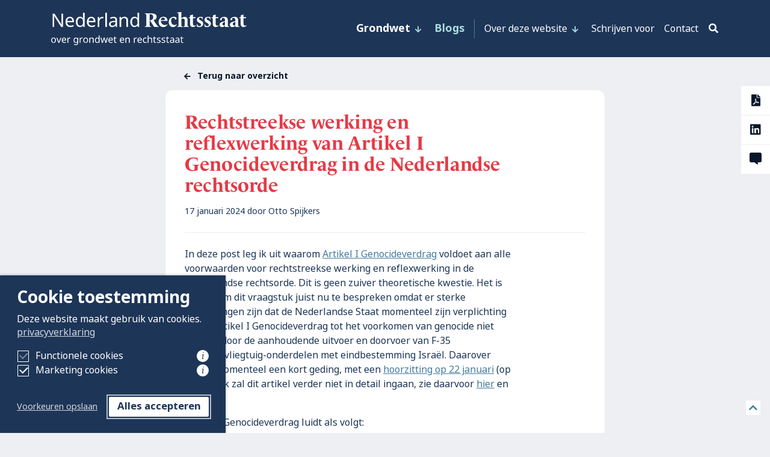

--- FILE ---
content_type: text/html; charset=UTF-8
request_url: https://www.nederlandrechtsstaat.nl/rechtstreekse-werking-en-reflexwerking-van-artikel-i-genocideverdrag-in-de-nederlandse-rechtsorde/
body_size: 19344
content:
<!DOCTYPE html>
<html lang="nl">
<head>
  <meta charset="UTF-8">
  <meta name="viewport" content="width=device-width, initial-scale=1.0">
  <meta http-equiv="X-UA-Compatible" content="ie=edge">
  <title>Rechtstreekse werking en reflexwerking van Artikel I Genocideverdrag in de Nederlandse rechtsorde &#x2d; Nederland Rechtsstaat</title>
				<link rel="preload" id="Sixtyseven Primo-public-css" href="https://www.nederlandrechtsstaat.nl/wp-content/plugins/67-primo/dist/styles/cookie.css" as="style" onload="this.onload=null;this.rel='stylesheet'">
				<noscript><link rel="stylesheet" id="Sixtyseven Primo-public-css" href="https://www.nederlandrechtsstaat.nl/wp-content/plugins/67-primo/dist/styles/cookie.css"></noscript>
					<style>img:is([sizes="auto" i], [sizes^="auto," i]) { contain-intrinsic-size: 3000px 1500px }</style>
	<style id='primo-cookie-critical-css'>
		.primo-cookie-compliance {
			display: none;
			opacity: 0;
			visibility: hidden;
			transition: opacity 0.3s ease, visibility 0.3s ease;
		}
		.primo-cookie-compliance.toggled {
			display: block;
			opacity: 1;
			visibility: visible;
		}
		#cookies-description {
			content-visibility: auto;
			contain-intrinsic-size: 0 1px;
		}
		</style>
<script>
    function read_cookie(k,r){return(r=RegExp('(^|; )'+encodeURIComponent(k)+'=([^;]*)').exec(document.cookie))?r[2]:null;}
</script>


<!-- Google Tag Manager -->
<script>
var primo_cookie_consent_marketing = read_cookie('primo_cookie_consent_marketing');

if (!window.primo_cookie_consent_analytics) {
  window.primo_cookie_consent_analytics = read_cookie('primo_cookie_consent_analytics');
}

window.dataLayer = window.dataLayer || [];
window.dataLayer.push({
    'cookieconsent_status' : read_cookie('cookieconsent_status'),
    'primo_cookie_consent_marketing' : primo_cookie_consent_marketing,
    'primo_cookie_consent_analytics' : window.primo_cookie_consent_analytics,
});

if( ( read_cookie('cookieconsent_status') == 'allow' && !primo_cookie_consent_marketing ) || primo_cookie_consent_marketing  == 'true') {
  window.dataLayer.push({
    'event' : 'cookie_consent_given'
  });
}

if( ( read_cookie('cookieconsent_status') == 'allow' && !window.primo_cookie_consent_analytics ) || window.primo_cookie_consent_analytics  == 'true') {
  window.dataLayer.push({
    'event' : 'cookie_consent_analytics'
  });
}

(function(w,d,s,l,i){w[l]=w[l]||[];w[l].push({'gtm.start':
new Date().getTime(),event:'gtm.js'});var f=d.getElementsByTagName(s)[0],
j=d.createElement(s),dl=l!='dataLayer'?'&l='+l:'';j.async=true;j.src=
'https://www.googletagmanager.com/gtm.js?id='+i+dl;f.parentNode.insertBefore(j,f);
})(window,document,'script','dataLayer','GTM-MXNVBTH');

</script>
<!-- End Google Tag Manager -->

<!-- The SEO Framework: door Sybre Waaijer -->
<meta name="robots" content="max-snippet:-1,max-image-preview:standard,max-video-preview:-1" />
<link rel="canonical" href="https://www.nederlandrechtsstaat.nl/rechtstreekse-werking-en-reflexwerking-van-artikel-i-genocideverdrag-in-de-nederlandse-rechtsorde/" />
<meta name="description" content="In deze post leg ik uit waarom Artikel I Genocideverdrag voldoet aan alle voorwaarden voor rechtstreekse werking en reflexwerking in de Nederlandse rechtsorde." />
<meta property="og:type" content="article" />
<meta property="og:locale" content="nl_NL" />
<meta property="og:site_name" content="Nederland Rechtsstaat" />
<meta property="og:title" content="Rechtstreekse werking en reflexwerking van Artikel I Genocideverdrag in de Nederlandse rechtsorde" />
<meta property="og:description" content="In deze post leg ik uit waarom Artikel I Genocideverdrag voldoet aan alle voorwaarden voor rechtstreekse werking en reflexwerking in de Nederlandse rechtsorde. Dit is geen zuiver theoretische kwestie." />
<meta property="og:url" content="https://www.nederlandrechtsstaat.nl/rechtstreekse-werking-en-reflexwerking-van-artikel-i-genocideverdrag-in-de-nederlandse-rechtsorde/" />
<meta property="og:image" content="https://www.nederlandrechtsstaat.nl/wp-content/uploads/2024/01/Genocide.jpg" />
<meta property="og:image:width" content="1024" />
<meta property="og:image:height" content="680" />
<meta property="article:published_time" content="2024-01-17T14:16:11+00:00" />
<meta property="article:modified_time" content="2024-01-17T14:28:41+00:00" />
<meta name="twitter:card" content="summary_large_image" />
<meta name="twitter:title" content="Rechtstreekse werking en reflexwerking van Artikel I Genocideverdrag in de Nederlandse rechtsorde" />
<meta name="twitter:description" content="In deze post leg ik uit waarom Artikel I Genocideverdrag voldoet aan alle voorwaarden voor rechtstreekse werking en reflexwerking in de Nederlandse rechtsorde. Dit is geen zuiver theoretische kwestie." />
<meta name="twitter:image" content="https://www.nederlandrechtsstaat.nl/wp-content/uploads/2024/01/Genocide.jpg" />
<script type="application/ld+json">{"@context":"https://schema.org","@graph":[{"@type":"WebSite","@id":"https://www.nederlandrechtsstaat.nl/#/schema/WebSite","url":"https://www.nederlandrechtsstaat.nl/","name":"Nederland Rechtsstaat","description":"Wetenschappelijk commentaar op de Grondwet","inLanguage":"nl-NL","potentialAction":{"@type":"SearchAction","target":{"@type":"EntryPoint","urlTemplate":"https://www.nederlandrechtsstaat.nl/search/{search_term_string}/"},"query-input":"required name=search_term_string"},"publisher":{"@type":"Organization","@id":"https://www.nederlandrechtsstaat.nl/#/schema/Organization","name":"Nederland Rechtsstaat","url":"https://www.nederlandrechtsstaat.nl/","logo":{"@type":"ImageObject","url":"https://www.nederlandrechtsstaat.nl/wp-content/uploads/2021/11/cropped-favicon.png","contentUrl":"https://www.nederlandrechtsstaat.nl/wp-content/uploads/2021/11/cropped-favicon.png","width":512,"height":512}}},{"@type":"WebPage","@id":"https://www.nederlandrechtsstaat.nl/rechtstreekse-werking-en-reflexwerking-van-artikel-i-genocideverdrag-in-de-nederlandse-rechtsorde/","url":"https://www.nederlandrechtsstaat.nl/rechtstreekse-werking-en-reflexwerking-van-artikel-i-genocideverdrag-in-de-nederlandse-rechtsorde/","name":"Rechtstreekse werking en reflexwerking van Artikel I Genocideverdrag in de Nederlandse rechtsorde &#x2d; Nederland Rechtsstaat","description":"In deze post leg ik uit waarom Artikel I Genocideverdrag voldoet aan alle voorwaarden voor rechtstreekse werking en reflexwerking in de Nederlandse rechtsorde.","inLanguage":"nl-NL","isPartOf":{"@id":"https://www.nederlandrechtsstaat.nl/#/schema/WebSite"},"breadcrumb":{"@type":"BreadcrumbList","@id":"https://www.nederlandrechtsstaat.nl/#/schema/BreadcrumbList","itemListElement":[{"@type":"ListItem","position":1,"item":"https://www.nederlandrechtsstaat.nl/","name":"Nederland Rechtsstaat"},{"@type":"ListItem","position":2,"item":"https://www.nederlandrechtsstaat.nl/categorie/blog/","name":"Categorie: Blog"},{"@type":"ListItem","position":3,"name":"Rechtstreekse werking en reflexwerking van Artikel I Genocideverdrag in de Nederlandse rechtsorde"}]},"potentialAction":{"@type":"ReadAction","target":"https://www.nederlandrechtsstaat.nl/rechtstreekse-werking-en-reflexwerking-van-artikel-i-genocideverdrag-in-de-nederlandse-rechtsorde/"},"datePublished":"2024-01-17T14:16:11+00:00","dateModified":"2024-01-17T14:28:41+00:00","author":{"@type":"Person","@id":"https://www.nederlandrechtsstaat.nl/#/schema/Person/524d15bd305d35e50c5289739b291d8b","name":"Maurice Adams"}}]}</script>
<!-- / The SEO Framework: door Sybre Waaijer | 28.96ms meta | 10.83ms boot -->

<link rel='dns-prefetch' href='//www.youtube.com' />
<link rel='dns-prefetch' href='//s7.addthis.com' />
<link rel='dns-prefetch' href='//use.fontawesome.com' />
<link rel='dns-prefetch' href='//use.typekit.net' />
<link rel="alternate" type="application/rss+xml" title="Nederland Rechtsstaat &raquo; Rechtstreekse werking en reflexwerking van Artikel I Genocideverdrag in de Nederlandse rechtsorde reacties feed" href="https://www.nederlandrechtsstaat.nl/rechtstreekse-werking-en-reflexwerking-van-artikel-i-genocideverdrag-in-de-nederlandse-rechtsorde/feed/" />
<script type="text/javascript">
/* <![CDATA[ */
window._wpemojiSettings = {"baseUrl":"https:\/\/s.w.org\/images\/core\/emoji\/16.0.1\/72x72\/","ext":".png","svgUrl":"https:\/\/s.w.org\/images\/core\/emoji\/16.0.1\/svg\/","svgExt":".svg","source":{"concatemoji":"https:\/\/www.nederlandrechtsstaat.nl\/wp-includes\/js\/wp-emoji-release.min.js?ver=9e0049f6f297a07ba206e6915c156a9a"}};
/*! This file is auto-generated */
!function(s,n){var o,i,e;function c(e){try{var t={supportTests:e,timestamp:(new Date).valueOf()};sessionStorage.setItem(o,JSON.stringify(t))}catch(e){}}function p(e,t,n){e.clearRect(0,0,e.canvas.width,e.canvas.height),e.fillText(t,0,0);var t=new Uint32Array(e.getImageData(0,0,e.canvas.width,e.canvas.height).data),a=(e.clearRect(0,0,e.canvas.width,e.canvas.height),e.fillText(n,0,0),new Uint32Array(e.getImageData(0,0,e.canvas.width,e.canvas.height).data));return t.every(function(e,t){return e===a[t]})}function u(e,t){e.clearRect(0,0,e.canvas.width,e.canvas.height),e.fillText(t,0,0);for(var n=e.getImageData(16,16,1,1),a=0;a<n.data.length;a++)if(0!==n.data[a])return!1;return!0}function f(e,t,n,a){switch(t){case"flag":return n(e,"\ud83c\udff3\ufe0f\u200d\u26a7\ufe0f","\ud83c\udff3\ufe0f\u200b\u26a7\ufe0f")?!1:!n(e,"\ud83c\udde8\ud83c\uddf6","\ud83c\udde8\u200b\ud83c\uddf6")&&!n(e,"\ud83c\udff4\udb40\udc67\udb40\udc62\udb40\udc65\udb40\udc6e\udb40\udc67\udb40\udc7f","\ud83c\udff4\u200b\udb40\udc67\u200b\udb40\udc62\u200b\udb40\udc65\u200b\udb40\udc6e\u200b\udb40\udc67\u200b\udb40\udc7f");case"emoji":return!a(e,"\ud83e\udedf")}return!1}function g(e,t,n,a){var r="undefined"!=typeof WorkerGlobalScope&&self instanceof WorkerGlobalScope?new OffscreenCanvas(300,150):s.createElement("canvas"),o=r.getContext("2d",{willReadFrequently:!0}),i=(o.textBaseline="top",o.font="600 32px Arial",{});return e.forEach(function(e){i[e]=t(o,e,n,a)}),i}function t(e){var t=s.createElement("script");t.src=e,t.defer=!0,s.head.appendChild(t)}"undefined"!=typeof Promise&&(o="wpEmojiSettingsSupports",i=["flag","emoji"],n.supports={everything:!0,everythingExceptFlag:!0},e=new Promise(function(e){s.addEventListener("DOMContentLoaded",e,{once:!0})}),new Promise(function(t){var n=function(){try{var e=JSON.parse(sessionStorage.getItem(o));if("object"==typeof e&&"number"==typeof e.timestamp&&(new Date).valueOf()<e.timestamp+604800&&"object"==typeof e.supportTests)return e.supportTests}catch(e){}return null}();if(!n){if("undefined"!=typeof Worker&&"undefined"!=typeof OffscreenCanvas&&"undefined"!=typeof URL&&URL.createObjectURL&&"undefined"!=typeof Blob)try{var e="postMessage("+g.toString()+"("+[JSON.stringify(i),f.toString(),p.toString(),u.toString()].join(",")+"));",a=new Blob([e],{type:"text/javascript"}),r=new Worker(URL.createObjectURL(a),{name:"wpTestEmojiSupports"});return void(r.onmessage=function(e){c(n=e.data),r.terminate(),t(n)})}catch(e){}c(n=g(i,f,p,u))}t(n)}).then(function(e){for(var t in e)n.supports[t]=e[t],n.supports.everything=n.supports.everything&&n.supports[t],"flag"!==t&&(n.supports.everythingExceptFlag=n.supports.everythingExceptFlag&&n.supports[t]);n.supports.everythingExceptFlag=n.supports.everythingExceptFlag&&!n.supports.flag,n.DOMReady=!1,n.readyCallback=function(){n.DOMReady=!0}}).then(function(){return e}).then(function(){var e;n.supports.everything||(n.readyCallback(),(e=n.source||{}).concatemoji?t(e.concatemoji):e.wpemoji&&e.twemoji&&(t(e.twemoji),t(e.wpemoji)))}))}((window,document),window._wpemojiSettings);
/* ]]> */
</script>
<style id='wp-emoji-styles-inline-css' type='text/css'>

	img.wp-smiley, img.emoji {
		display: inline !important;
		border: none !important;
		box-shadow: none !important;
		height: 1em !important;
		width: 1em !important;
		margin: 0 0.07em !important;
		vertical-align: -0.1em !important;
		background: none !important;
		padding: 0 !important;
	}
</style>
<style id='classic-theme-styles-inline-css' type='text/css'>
/*! This file is auto-generated */
.wp-block-button__link{color:#fff;background-color:#32373c;border-radius:9999px;box-shadow:none;text-decoration:none;padding:calc(.667em + 2px) calc(1.333em + 2px);font-size:1.125em}.wp-block-file__button{background:#32373c;color:#fff;text-decoration:none}
</style>
<style id='global-styles-inline-css' type='text/css'>
:root{--wp--preset--aspect-ratio--square: 1;--wp--preset--aspect-ratio--4-3: 4/3;--wp--preset--aspect-ratio--3-4: 3/4;--wp--preset--aspect-ratio--3-2: 3/2;--wp--preset--aspect-ratio--2-3: 2/3;--wp--preset--aspect-ratio--16-9: 16/9;--wp--preset--aspect-ratio--9-16: 9/16;--wp--preset--color--black: #000000;--wp--preset--color--cyan-bluish-gray: #abb8c3;--wp--preset--color--white: #ffffff;--wp--preset--color--pale-pink: #f78da7;--wp--preset--color--vivid-red: #cf2e2e;--wp--preset--color--luminous-vivid-orange: #ff6900;--wp--preset--color--luminous-vivid-amber: #fcb900;--wp--preset--color--light-green-cyan: #7bdcb5;--wp--preset--color--vivid-green-cyan: #00d084;--wp--preset--color--pale-cyan-blue: #8ed1fc;--wp--preset--color--vivid-cyan-blue: #0693e3;--wp--preset--color--vivid-purple: #9b51e0;--wp--preset--gradient--vivid-cyan-blue-to-vivid-purple: linear-gradient(135deg,rgba(6,147,227,1) 0%,rgb(155,81,224) 100%);--wp--preset--gradient--light-green-cyan-to-vivid-green-cyan: linear-gradient(135deg,rgb(122,220,180) 0%,rgb(0,208,130) 100%);--wp--preset--gradient--luminous-vivid-amber-to-luminous-vivid-orange: linear-gradient(135deg,rgba(252,185,0,1) 0%,rgba(255,105,0,1) 100%);--wp--preset--gradient--luminous-vivid-orange-to-vivid-red: linear-gradient(135deg,rgba(255,105,0,1) 0%,rgb(207,46,46) 100%);--wp--preset--gradient--very-light-gray-to-cyan-bluish-gray: linear-gradient(135deg,rgb(238,238,238) 0%,rgb(169,184,195) 100%);--wp--preset--gradient--cool-to-warm-spectrum: linear-gradient(135deg,rgb(74,234,220) 0%,rgb(151,120,209) 20%,rgb(207,42,186) 40%,rgb(238,44,130) 60%,rgb(251,105,98) 80%,rgb(254,248,76) 100%);--wp--preset--gradient--blush-light-purple: linear-gradient(135deg,rgb(255,206,236) 0%,rgb(152,150,240) 100%);--wp--preset--gradient--blush-bordeaux: linear-gradient(135deg,rgb(254,205,165) 0%,rgb(254,45,45) 50%,rgb(107,0,62) 100%);--wp--preset--gradient--luminous-dusk: linear-gradient(135deg,rgb(255,203,112) 0%,rgb(199,81,192) 50%,rgb(65,88,208) 100%);--wp--preset--gradient--pale-ocean: linear-gradient(135deg,rgb(255,245,203) 0%,rgb(182,227,212) 50%,rgb(51,167,181) 100%);--wp--preset--gradient--electric-grass: linear-gradient(135deg,rgb(202,248,128) 0%,rgb(113,206,126) 100%);--wp--preset--gradient--midnight: linear-gradient(135deg,rgb(2,3,129) 0%,rgb(40,116,252) 100%);--wp--preset--font-size--small: 13px;--wp--preset--font-size--medium: 20px;--wp--preset--font-size--large: 36px;--wp--preset--font-size--x-large: 42px;--wp--preset--spacing--20: 0.44rem;--wp--preset--spacing--30: 0.67rem;--wp--preset--spacing--40: 1rem;--wp--preset--spacing--50: 1.5rem;--wp--preset--spacing--60: 2.25rem;--wp--preset--spacing--70: 3.38rem;--wp--preset--spacing--80: 5.06rem;--wp--preset--shadow--natural: 6px 6px 9px rgba(0, 0, 0, 0.2);--wp--preset--shadow--deep: 12px 12px 50px rgba(0, 0, 0, 0.4);--wp--preset--shadow--sharp: 6px 6px 0px rgba(0, 0, 0, 0.2);--wp--preset--shadow--outlined: 6px 6px 0px -3px rgba(255, 255, 255, 1), 6px 6px rgba(0, 0, 0, 1);--wp--preset--shadow--crisp: 6px 6px 0px rgba(0, 0, 0, 1);}:where(.is-layout-flex){gap: 0.5em;}:where(.is-layout-grid){gap: 0.5em;}body .is-layout-flex{display: flex;}.is-layout-flex{flex-wrap: wrap;align-items: center;}.is-layout-flex > :is(*, div){margin: 0;}body .is-layout-grid{display: grid;}.is-layout-grid > :is(*, div){margin: 0;}:where(.wp-block-columns.is-layout-flex){gap: 2em;}:where(.wp-block-columns.is-layout-grid){gap: 2em;}:where(.wp-block-post-template.is-layout-flex){gap: 1.25em;}:where(.wp-block-post-template.is-layout-grid){gap: 1.25em;}.has-black-color{color: var(--wp--preset--color--black) !important;}.has-cyan-bluish-gray-color{color: var(--wp--preset--color--cyan-bluish-gray) !important;}.has-white-color{color: var(--wp--preset--color--white) !important;}.has-pale-pink-color{color: var(--wp--preset--color--pale-pink) !important;}.has-vivid-red-color{color: var(--wp--preset--color--vivid-red) !important;}.has-luminous-vivid-orange-color{color: var(--wp--preset--color--luminous-vivid-orange) !important;}.has-luminous-vivid-amber-color{color: var(--wp--preset--color--luminous-vivid-amber) !important;}.has-light-green-cyan-color{color: var(--wp--preset--color--light-green-cyan) !important;}.has-vivid-green-cyan-color{color: var(--wp--preset--color--vivid-green-cyan) !important;}.has-pale-cyan-blue-color{color: var(--wp--preset--color--pale-cyan-blue) !important;}.has-vivid-cyan-blue-color{color: var(--wp--preset--color--vivid-cyan-blue) !important;}.has-vivid-purple-color{color: var(--wp--preset--color--vivid-purple) !important;}.has-black-background-color{background-color: var(--wp--preset--color--black) !important;}.has-cyan-bluish-gray-background-color{background-color: var(--wp--preset--color--cyan-bluish-gray) !important;}.has-white-background-color{background-color: var(--wp--preset--color--white) !important;}.has-pale-pink-background-color{background-color: var(--wp--preset--color--pale-pink) !important;}.has-vivid-red-background-color{background-color: var(--wp--preset--color--vivid-red) !important;}.has-luminous-vivid-orange-background-color{background-color: var(--wp--preset--color--luminous-vivid-orange) !important;}.has-luminous-vivid-amber-background-color{background-color: var(--wp--preset--color--luminous-vivid-amber) !important;}.has-light-green-cyan-background-color{background-color: var(--wp--preset--color--light-green-cyan) !important;}.has-vivid-green-cyan-background-color{background-color: var(--wp--preset--color--vivid-green-cyan) !important;}.has-pale-cyan-blue-background-color{background-color: var(--wp--preset--color--pale-cyan-blue) !important;}.has-vivid-cyan-blue-background-color{background-color: var(--wp--preset--color--vivid-cyan-blue) !important;}.has-vivid-purple-background-color{background-color: var(--wp--preset--color--vivid-purple) !important;}.has-black-border-color{border-color: var(--wp--preset--color--black) !important;}.has-cyan-bluish-gray-border-color{border-color: var(--wp--preset--color--cyan-bluish-gray) !important;}.has-white-border-color{border-color: var(--wp--preset--color--white) !important;}.has-pale-pink-border-color{border-color: var(--wp--preset--color--pale-pink) !important;}.has-vivid-red-border-color{border-color: var(--wp--preset--color--vivid-red) !important;}.has-luminous-vivid-orange-border-color{border-color: var(--wp--preset--color--luminous-vivid-orange) !important;}.has-luminous-vivid-amber-border-color{border-color: var(--wp--preset--color--luminous-vivid-amber) !important;}.has-light-green-cyan-border-color{border-color: var(--wp--preset--color--light-green-cyan) !important;}.has-vivid-green-cyan-border-color{border-color: var(--wp--preset--color--vivid-green-cyan) !important;}.has-pale-cyan-blue-border-color{border-color: var(--wp--preset--color--pale-cyan-blue) !important;}.has-vivid-cyan-blue-border-color{border-color: var(--wp--preset--color--vivid-cyan-blue) !important;}.has-vivid-purple-border-color{border-color: var(--wp--preset--color--vivid-purple) !important;}.has-vivid-cyan-blue-to-vivid-purple-gradient-background{background: var(--wp--preset--gradient--vivid-cyan-blue-to-vivid-purple) !important;}.has-light-green-cyan-to-vivid-green-cyan-gradient-background{background: var(--wp--preset--gradient--light-green-cyan-to-vivid-green-cyan) !important;}.has-luminous-vivid-amber-to-luminous-vivid-orange-gradient-background{background: var(--wp--preset--gradient--luminous-vivid-amber-to-luminous-vivid-orange) !important;}.has-luminous-vivid-orange-to-vivid-red-gradient-background{background: var(--wp--preset--gradient--luminous-vivid-orange-to-vivid-red) !important;}.has-very-light-gray-to-cyan-bluish-gray-gradient-background{background: var(--wp--preset--gradient--very-light-gray-to-cyan-bluish-gray) !important;}.has-cool-to-warm-spectrum-gradient-background{background: var(--wp--preset--gradient--cool-to-warm-spectrum) !important;}.has-blush-light-purple-gradient-background{background: var(--wp--preset--gradient--blush-light-purple) !important;}.has-blush-bordeaux-gradient-background{background: var(--wp--preset--gradient--blush-bordeaux) !important;}.has-luminous-dusk-gradient-background{background: var(--wp--preset--gradient--luminous-dusk) !important;}.has-pale-ocean-gradient-background{background: var(--wp--preset--gradient--pale-ocean) !important;}.has-electric-grass-gradient-background{background: var(--wp--preset--gradient--electric-grass) !important;}.has-midnight-gradient-background{background: var(--wp--preset--gradient--midnight) !important;}.has-small-font-size{font-size: var(--wp--preset--font-size--small) !important;}.has-medium-font-size{font-size: var(--wp--preset--font-size--medium) !important;}.has-large-font-size{font-size: var(--wp--preset--font-size--large) !important;}.has-x-large-font-size{font-size: var(--wp--preset--font-size--x-large) !important;}
:where(.wp-block-post-template.is-layout-flex){gap: 1.25em;}:where(.wp-block-post-template.is-layout-grid){gap: 1.25em;}
:where(.wp-block-columns.is-layout-flex){gap: 2em;}:where(.wp-block-columns.is-layout-grid){gap: 2em;}
:root :where(.wp-block-pullquote){font-size: 1.5em;line-height: 1.6;}
</style>
<link rel='stylesheet' id='fontawesome-css' href='https://use.fontawesome.com/releases/v5.8.1/css/all.css?ver=9e0049f6f297a07ba206e6915c156a9a' type='text/css' media='all' />
<link rel='stylesheet' id='nederlandrechtsstaat/style-css' href='https://www.nederlandrechtsstaat.nl/wp-content/themes/nederlandrechtsstaat/dist/styles/main.css?ver=-primo-buster-1758719547' type='text/css' media='all' />
<link rel='stylesheet' id='nederlandrechtsstaat/typekit-css' href='https://use.typekit.net/scs0wxt.css?ver=9e0049f6f297a07ba206e6915c156a9a' type='text/css' media='all' />
<script type="text/javascript" src="https://www.nederlandrechtsstaat.nl/wp-includes/js/jquery/jquery.min.js?ver=3.7.1" id="jquery-core-js"></script>
<script type="text/javascript" src="https://www.nederlandrechtsstaat.nl/wp-includes/js/jquery/jquery-migrate.min.js?ver=3.4.1" id="jquery-migrate-js"></script>
<script type="text/javascript" src="https://www.nederlandrechtsstaat.nl/wp-content/themes/jello/dist/scripts/videos.js?ver=-primo-buster-1633616696" id="jello/video-js"></script>
<script type="text/javascript" src="https://www.youtube.com/iframe_api?ver=9e0049f6f297a07ba206e6915c156a9a" id="youtube-iframe-api-js"></script>
<script type="text/javascript" src="//s7.addthis.com/js/300/addthis_widget.js?ver=9e0049f6f297a07ba206e6915c156a9a#pubid=ra-6157150948500abe" id="nederlandrechtsstaat/addthis-js"></script>
<script></script><link rel="https://api.w.org/" href="https://www.nederlandrechtsstaat.nl/wp-json/" /><link rel="alternate" title="JSON" type="application/json" href="https://www.nederlandrechtsstaat.nl/wp-json/wp/v2/posts/5180" /><link rel="EditURI" type="application/rsd+xml" title="RSD" href="https://www.nederlandrechtsstaat.nl/xmlrpc.php?rsd" />
<link rel="alternate" title="oEmbed (JSON)" type="application/json+oembed" href="https://www.nederlandrechtsstaat.nl/wp-json/oembed/1.0/embed?url=https%3A%2F%2Fwww.nederlandrechtsstaat.nl%2Frechtstreekse-werking-en-reflexwerking-van-artikel-i-genocideverdrag-in-de-nederlandse-rechtsorde%2F" />
<link rel="alternate" title="oEmbed (XML)" type="text/xml+oembed" href="https://www.nederlandrechtsstaat.nl/wp-json/oembed/1.0/embed?url=https%3A%2F%2Fwww.nederlandrechtsstaat.nl%2Frechtstreekse-werking-en-reflexwerking-van-artikel-i-genocideverdrag-in-de-nederlandse-rechtsorde%2F&#038;format=xml" />

<!-- BEGIN recaptcha, injected by plugin wp-recaptcha-integration  -->

<!-- END recaptcha -->
<link rel="icon" href="https://www.nederlandrechtsstaat.nl/wp-content/uploads/2021/11/cropped-favicon-32x32.png" sizes="32x32" />
<link rel="icon" href="https://www.nederlandrechtsstaat.nl/wp-content/uploads/2021/11/cropped-favicon-192x192.png" sizes="192x192" />
<link rel="apple-touch-icon" href="https://www.nederlandrechtsstaat.nl/wp-content/uploads/2021/11/cropped-favicon-180x180.png" />
<meta name="msapplication-TileImage" content="https://www.nederlandrechtsstaat.nl/wp-content/uploads/2021/11/cropped-favicon-270x270.png" />
<noscript><style> .wpb_animate_when_almost_visible { opacity: 1; }</style></noscript></head>
<body class="wp-singular post-template-default single single-post postid-5180 single-format-standard wp-custom-logo wp-theme-jello wp-child-theme-nederlandrechtsstaat wpb-js-composer js-comp-ver-8.7.2 vc_responsive">

  
    
<header class='header header-default static-md static'>

  
    
<nav class="desktop-menu-wrap">    
      <div class="navbar navbar-expand-md navbar-main navbar-dark bg-dark">
      <div class="container">
        <a class='navbar-brand' href='https://www.nederlandrechtsstaat.nl'><img src='https://www.nederlandrechtsstaat.nl/wp-content/uploads/2021/09/logo.svg?v=05012022' title='Nederland Rechtsstaat'></a>        <ul id="menu-hoofdmenu" class="menu menu-primary navbar-nav"><li id="menu-item-21" class="menu-item menu-item-type-post_type menu-item-object-page menu-item-has-children menu-item-21 nav-item dropdown">
	<a class="nav-link dropdown-toggle"  href="https://www.nederlandrechtsstaat.nl/grondwet/" role="button" data-bs-hover="dropdown" aria-haspopup="true" aria-expanded="false">Grondwet</a>
<ul class="dropdown-menu" role="menu">
	<li id="menu-item-869" class="menu-item menu-item-type-post_type menu-item-object-constitution menu-item-869 nav-item">
		<a class="dropdown-item"  href="https://www.nederlandrechtsstaat.nl/grondwet/inleiding-bij-hoofdstuk-1-grondrechten/"><span class="article-number">01</span>Grondrechten</a></li>
	<li id="menu-item-870" class="menu-item menu-item-type-post_type menu-item-object-constitution menu-item-870 nav-item">
		<a class="dropdown-item"  href="https://www.nederlandrechtsstaat.nl/grondwet/inleiding-hoofdstuk-2-regering/"><span class="article-number">02</span>Regering</a></li>
	<li id="menu-item-871" class="menu-item menu-item-type-post_type menu-item-object-constitution menu-item-871 nav-item">
		<a class="dropdown-item"  href="https://www.nederlandrechtsstaat.nl/grondwet/inleiding-hoofdstuk-3-staten-generaal/"><span class="article-number">03</span>Staten-Generaal</a></li>
	<li id="menu-item-872" class="menu-item menu-item-type-post_type menu-item-object-constitution menu-item-872 nav-item">
		<a class="dropdown-item"  href="https://www.nederlandrechtsstaat.nl/grondwet/inleiding-hoofdstuk-4-adviesorganen/"><span class="article-number">04</span>Adviesorganen</a></li>
	<li id="menu-item-873" class="menu-item menu-item-type-post_type menu-item-object-constitution menu-item-873 nav-item">
		<a class="dropdown-item"  href="https://www.nederlandrechtsstaat.nl/grondwet/inleiding-hoofdstuk-5-wetgeving-en-bestuur/"><span class="article-number">05</span>Wetgeving en bestuur</a></li>
	<li id="menu-item-874" class="menu-item menu-item-type-post_type menu-item-object-constitution menu-item-874 nav-item">
		<a class="dropdown-item"  href="https://www.nederlandrechtsstaat.nl/grondwet/inleiding-hoofdstuk-6-rechtspraak/"><span class="article-number">06</span>Rechtspraak</a></li>
	<li id="menu-item-875" class="menu-item menu-item-type-post_type menu-item-object-constitution menu-item-875 nav-item">
		<a class="dropdown-item"  href="https://www.nederlandrechtsstaat.nl/grondwet/inleiding-hoofdstuk-7-decentralisatie/"><span class="article-number">07</span>Decentralisatie</a></li>
	<li id="menu-item-876" class="menu-item menu-item-type-post_type menu-item-object-constitution menu-item-876 nav-item">
		<a class="dropdown-item"  href="https://www.nederlandrechtsstaat.nl/grondwet/inleiding-hoofdstuk-8-herziening-van-de-grondwet/"><span class="article-number">08</span>Herziening van de Grondwet</a></li>
	<li id="menu-item-1204" class="menu-item menu-item-type-post_type menu-item-object-constitution menu-item-1204 nav-item">
		<a class="dropdown-item"  href="https://www.nederlandrechtsstaat.nl/grondwet/additionele-artikelen-grondwet-1983/">Additionele artikelen Grondwet</a></li>

</ul>
</li>
<li id="menu-item-2278" class="menu-item menu-item-type-taxonomy menu-item-object-category current-post-ancestor current-menu-parent current-post-parent menu-item-2278 nav-item">
	<a class="nav-link"  href="https://www.nederlandrechtsstaat.nl/categorie/blog/">Blogs</a></li>
</ul>        <ul id="menu-meta-menu" class="menu menu-meta navbar-nav"><li id="menu-item-23" class="menu-item menu-item-type-post_type menu-item-object-page menu-item-has-children menu-item-23 nav-item dropdown">
	<a class="nav-link dropdown-toggle"  href="https://www.nederlandrechtsstaat.nl/over-deze-website/" role="button" data-bs-hover="dropdown" aria-haspopup="true" aria-expanded="false">Over deze website</a>
<ul class="dropdown-menu" role="menu">
	<li id="menu-item-67" class="menu-item menu-item-type-post_type menu-item-object-page menu-item-67 nav-item">
		<a class="dropdown-item"  href="https://www.nederlandrechtsstaat.nl/over-deze-website/overzicht/">Overzicht</a></li>
	<li id="menu-item-66" class="menu-item menu-item-type-post_type menu-item-object-page menu-item-66 nav-item">
		<a class="dropdown-item"  href="https://www.nederlandrechtsstaat.nl/over-deze-website/redactie/">Redactie</a></li>
	<li id="menu-item-65" class="menu-item menu-item-type-post_type menu-item-object-page menu-item-65 nav-item">
		<a class="dropdown-item"  href="https://www.nederlandrechtsstaat.nl/over-deze-website/vfonds/">Vfonds</a></li>

</ul>
</li>
<li id="menu-item-22" class="menu-item menu-item-type-post_type menu-item-object-page menu-item-22 nav-item">
	<a class="nav-link"  href="https://www.nederlandrechtsstaat.nl/schrijven-voor/">Schrijven voor</a></li>
<li id="menu-item-24" class="menu-item menu-item-type-post_type menu-item-object-page menu-item-24 nav-item">
	<a class="nav-link"  href="https://www.nederlandrechtsstaat.nl/contact/">Contact</a></li>
</ul><button
  class="btn toggle-search"
  type="button"
  data-bs-toggle="collapse" data-bs-target="#searchPanel"  aria-expanded="false"
  aria-controls="searchPanel"
  aria-label="Activeer zoekveld">
  <i class="fas fa-search"></i>
</button>      </div>
    </div>
  </nav>

<nav class="tablet-menu-wrap">    
      <div class="navbar navbar-expand-md navbar-main navbar-dark bg-dark">
      <div class="container">
        <a class='navbar-brand' href='https://www.nederlandrechtsstaat.nl'><img src='https://www.nederlandrechtsstaat.nl/wp-content/uploads/2021/09/logo.svg?v=05012022' title='Nederland Rechtsstaat'></a>        <ul id="menu-hoofdmenu-1" class="menu menu-primary navbar-nav"><li class="menu-item menu-item-type-post_type menu-item-object-page menu-item-has-children menu-item-21 nav-item dropdown">
	<a class="nav-link dropdown-toggle"  href="https://www.nederlandrechtsstaat.nl/grondwet/" role="button" data-bs-toggle="dropdown" aria-haspopup="true" aria-expanded="false">Grondwet</a>
<ul class="dropdown-menu" role="menu">
	<li class="menu-item-21 nav-item">
		<a class="dropdown-item"  href="https://www.nederlandrechtsstaat.nl/grondwet/">Grondwet</a>	<li class="menu-item menu-item-type-post_type menu-item-object-constitution menu-item-869 nav-item">
		<a class="dropdown-item"  href="https://www.nederlandrechtsstaat.nl/grondwet/inleiding-bij-hoofdstuk-1-grondrechten/"><span class="article-number">01</span>Grondrechten</a></li>
	<li class="menu-item menu-item-type-post_type menu-item-object-constitution menu-item-870 nav-item">
		<a class="dropdown-item"  href="https://www.nederlandrechtsstaat.nl/grondwet/inleiding-hoofdstuk-2-regering/"><span class="article-number">02</span>Regering</a></li>
	<li class="menu-item menu-item-type-post_type menu-item-object-constitution menu-item-871 nav-item">
		<a class="dropdown-item"  href="https://www.nederlandrechtsstaat.nl/grondwet/inleiding-hoofdstuk-3-staten-generaal/"><span class="article-number">03</span>Staten-Generaal</a></li>
	<li class="menu-item menu-item-type-post_type menu-item-object-constitution menu-item-872 nav-item">
		<a class="dropdown-item"  href="https://www.nederlandrechtsstaat.nl/grondwet/inleiding-hoofdstuk-4-adviesorganen/"><span class="article-number">04</span>Adviesorganen</a></li>
	<li class="menu-item menu-item-type-post_type menu-item-object-constitution menu-item-873 nav-item">
		<a class="dropdown-item"  href="https://www.nederlandrechtsstaat.nl/grondwet/inleiding-hoofdstuk-5-wetgeving-en-bestuur/"><span class="article-number">05</span>Wetgeving en bestuur</a></li>
	<li class="menu-item menu-item-type-post_type menu-item-object-constitution menu-item-874 nav-item">
		<a class="dropdown-item"  href="https://www.nederlandrechtsstaat.nl/grondwet/inleiding-hoofdstuk-6-rechtspraak/"><span class="article-number">06</span>Rechtspraak</a></li>
	<li class="menu-item menu-item-type-post_type menu-item-object-constitution menu-item-875 nav-item">
		<a class="dropdown-item"  href="https://www.nederlandrechtsstaat.nl/grondwet/inleiding-hoofdstuk-7-decentralisatie/"><span class="article-number">07</span>Decentralisatie</a></li>
	<li class="menu-item menu-item-type-post_type menu-item-object-constitution menu-item-876 nav-item">
		<a class="dropdown-item"  href="https://www.nederlandrechtsstaat.nl/grondwet/inleiding-hoofdstuk-8-herziening-van-de-grondwet/"><span class="article-number">08</span>Herziening van de Grondwet</a></li>
	<li class="menu-item menu-item-type-post_type menu-item-object-constitution menu-item-1204 nav-item">
		<a class="dropdown-item"  href="https://www.nederlandrechtsstaat.nl/grondwet/additionele-artikelen-grondwet-1983/">Additionele artikelen Grondwet</a></li>

</ul>
</li>
<li class="menu-item menu-item-type-taxonomy menu-item-object-category current-post-ancestor current-menu-parent current-post-parent menu-item-2278 nav-item">
	<a class="nav-link"  href="https://www.nederlandrechtsstaat.nl/categorie/blog/">Blogs</a></li>
</ul>        <ul id="menu-meta-menu-1" class="menu menu-meta navbar-nav"><li class="menu-item menu-item-type-post_type menu-item-object-page menu-item-has-children menu-item-23 nav-item dropdown">
	<a class="nav-link dropdown-toggle"  href="https://www.nederlandrechtsstaat.nl/over-deze-website/" role="button" data-bs-toggle="dropdown" aria-haspopup="true" aria-expanded="false">Over deze website</a>
<ul class="dropdown-menu" role="menu">
	<li class="menu-item-23 nav-item">
		<a class="dropdown-item"  href="https://www.nederlandrechtsstaat.nl/over-deze-website/">Over deze website</a>	<li class="menu-item menu-item-type-post_type menu-item-object-page menu-item-67 nav-item">
		<a class="dropdown-item"  href="https://www.nederlandrechtsstaat.nl/over-deze-website/overzicht/">Overzicht</a></li>
	<li class="menu-item menu-item-type-post_type menu-item-object-page menu-item-66 nav-item">
		<a class="dropdown-item"  href="https://www.nederlandrechtsstaat.nl/over-deze-website/redactie/">Redactie</a></li>
	<li class="menu-item menu-item-type-post_type menu-item-object-page menu-item-65 nav-item">
		<a class="dropdown-item"  href="https://www.nederlandrechtsstaat.nl/over-deze-website/vfonds/">Vfonds</a></li>

</ul>
</li>
<li class="menu-item menu-item-type-post_type menu-item-object-page menu-item-22 nav-item">
	<a class="nav-link"  href="https://www.nederlandrechtsstaat.nl/schrijven-voor/">Schrijven voor</a></li>
<li class="menu-item menu-item-type-post_type menu-item-object-page menu-item-24 nav-item">
	<a class="nav-link"  href="https://www.nederlandrechtsstaat.nl/contact/">Contact</a></li>
</ul><button
  class="btn toggle-search"
  type="button"
  data-bs-toggle="collapse" data-bs-target="#searchPanel"  aria-expanded="false"
  aria-controls="searchPanel"
  aria-label="Activeer zoekveld">
  <i class="fas fa-search"></i>
</button>      </div>
    </div>
  </nav>

<nav class="mobile-menu-wrap">
  <div class="mobile-toggle-bar">
    <div class="container">
      <a class='navbar-brand' href='https://www.nederlandrechtsstaat.nl'><img src='https://www.nederlandrechtsstaat.nl/wp-content/uploads/2021/09/logo.svg?v=05012022' title='Nederland Rechtsstaat'></a>
      <button
  class="btn toggle-search"
  type="button"
  data-bs-toggle="collapse" data-bs-target="#searchPanel"  aria-expanded="false"
  aria-controls="searchPanel"
  aria-label="Activeer zoekveld">
  <i class="fas fa-search"></i>
</button>      <button type="button" class="navbar-toggler collapsed" data-toggle="collapse" data-target="#mobile-menu" aria-controls="mobile-menu" aria-expanded="false" aria-label="Open/sluit menu">
  <span class="icon-bar top-bar"></span>
  <span class="icon-bar middle-bar"></span>
  <span class="icon-bar bottom-bar"></span>
</button>    </div>
  </div>
  
  <div class="mobile-menu">
    <div id="mobile-menu" class="navbar-collapse collapse">
      <button type="button" class="navbar-toggler" data-toggle="collapse" data-target="#mobile-menu" aria-controls="mobile-menu" aria-expanded="true" aria-label="Open/sluit menu">
        <span class="icon-bar top-bar"></span>
        <span class="icon-bar middle-bar"></span>
        <span class="icon-bar bottom-bar"></span>
      </button>

      <ul id="menu-hoofdmenu-2" class="menu menu-primary nav flex-column"><li class="menu-item menu-item-type-post_type menu-item-object-page menu-item-has-children menu-item-21 nav-item dropdown">
	<a class="nav-link dropdown-toggle"  href="https://www.nederlandrechtsstaat.nl/grondwet/" role="button" data-bs-toggle="dropdown" aria-haspopup="true" aria-expanded="false">Grondwet</a>
<ul class="dropdown-menu" role="menu">
	<li class="menu-item menu-item-type-post_type menu-item-object-constitution menu-item-869 nav-item">
		<a class="dropdown-item"  href="https://www.nederlandrechtsstaat.nl/grondwet/inleiding-bij-hoofdstuk-1-grondrechten/"><span class="article-number">01</span>Grondrechten</a></li>
	<li class="menu-item menu-item-type-post_type menu-item-object-constitution menu-item-870 nav-item">
		<a class="dropdown-item"  href="https://www.nederlandrechtsstaat.nl/grondwet/inleiding-hoofdstuk-2-regering/"><span class="article-number">02</span>Regering</a></li>
	<li class="menu-item menu-item-type-post_type menu-item-object-constitution menu-item-871 nav-item">
		<a class="dropdown-item"  href="https://www.nederlandrechtsstaat.nl/grondwet/inleiding-hoofdstuk-3-staten-generaal/"><span class="article-number">03</span>Staten-Generaal</a></li>
	<li class="menu-item menu-item-type-post_type menu-item-object-constitution menu-item-872 nav-item">
		<a class="dropdown-item"  href="https://www.nederlandrechtsstaat.nl/grondwet/inleiding-hoofdstuk-4-adviesorganen/"><span class="article-number">04</span>Adviesorganen</a></li>
	<li class="menu-item menu-item-type-post_type menu-item-object-constitution menu-item-873 nav-item">
		<a class="dropdown-item"  href="https://www.nederlandrechtsstaat.nl/grondwet/inleiding-hoofdstuk-5-wetgeving-en-bestuur/"><span class="article-number">05</span>Wetgeving en bestuur</a></li>
	<li class="menu-item menu-item-type-post_type menu-item-object-constitution menu-item-874 nav-item">
		<a class="dropdown-item"  href="https://www.nederlandrechtsstaat.nl/grondwet/inleiding-hoofdstuk-6-rechtspraak/"><span class="article-number">06</span>Rechtspraak</a></li>
	<li class="menu-item menu-item-type-post_type menu-item-object-constitution menu-item-875 nav-item">
		<a class="dropdown-item"  href="https://www.nederlandrechtsstaat.nl/grondwet/inleiding-hoofdstuk-7-decentralisatie/"><span class="article-number">07</span>Decentralisatie</a></li>
	<li class="menu-item menu-item-type-post_type menu-item-object-constitution menu-item-876 nav-item">
		<a class="dropdown-item"  href="https://www.nederlandrechtsstaat.nl/grondwet/inleiding-hoofdstuk-8-herziening-van-de-grondwet/"><span class="article-number">08</span>Herziening van de Grondwet</a></li>
	<li class="menu-item menu-item-type-post_type menu-item-object-constitution menu-item-1204 nav-item">
		<a class="dropdown-item"  href="https://www.nederlandrechtsstaat.nl/grondwet/additionele-artikelen-grondwet-1983/">Additionele artikelen Grondwet</a></li>

</ul>
</li>
<li class="menu-item menu-item-type-taxonomy menu-item-object-category current-post-ancestor current-menu-parent current-post-parent menu-item-2278 nav-item">
	<a class="nav-link"  href="https://www.nederlandrechtsstaat.nl/categorie/blog/">Blogs</a></li>
</ul><hr><ul id="menu-meta-menu-2" class="menu menu-meta nav flex-column"><li class="menu-item menu-item-type-post_type menu-item-object-page menu-item-has-children menu-item-23 nav-item dropdown">
	<a class="nav-link dropdown-toggle"  href="https://www.nederlandrechtsstaat.nl/over-deze-website/" role="button" data-bs-toggle="dropdown" aria-haspopup="true" aria-expanded="false">Over deze website</a>
<ul class="dropdown-menu" role="menu">
	<li class="menu-item menu-item-type-post_type menu-item-object-page menu-item-67 nav-item">
		<a class="dropdown-item"  href="https://www.nederlandrechtsstaat.nl/over-deze-website/overzicht/">Overzicht</a></li>
	<li class="menu-item menu-item-type-post_type menu-item-object-page menu-item-66 nav-item">
		<a class="dropdown-item"  href="https://www.nederlandrechtsstaat.nl/over-deze-website/redactie/">Redactie</a></li>
	<li class="menu-item menu-item-type-post_type menu-item-object-page menu-item-65 nav-item">
		<a class="dropdown-item"  href="https://www.nederlandrechtsstaat.nl/over-deze-website/vfonds/">Vfonds</a></li>

</ul>
</li>
<li class="menu-item menu-item-type-post_type menu-item-object-page menu-item-22 nav-item">
	<a class="nav-link"  href="https://www.nederlandrechtsstaat.nl/schrijven-voor/">Schrijven voor</a></li>
<li class="menu-item menu-item-type-post_type menu-item-object-page menu-item-24 nav-item">
	<a class="nav-link"  href="https://www.nederlandrechtsstaat.nl/contact/">Contact</a></li>
</ul><button
  class="btn toggle-search"
  type="button"
  data-bs-toggle="collapse" data-bs-target="#searchPanel"  aria-expanded="false"
  aria-controls="searchPanel"
  aria-label="Activeer zoekveld">
  <i class="fas fa-search"></i>
</button>    </div>
  </div>
</nav>        
      
</header>

<div id="searchPanel" class="collapse">
  <div class="overlay"></div>
  <div class="search-panel bg-dark">
    <div class="container">
      <form class="searchform" action="/" role="search">
  <input placeholder="Zoek op artikelnummer, titel of trefwoord..." class="form-control text-truncate" type="search" name="s">

  <button class="btn btn-primary">
    Zoeken  </button>
</form>    </div>
  </div>
</div>
    <div role="document">
      <main class="main">
        
<div class="article-wrap">
  
<form method="post" id="print_pdf" action="https://www.nederlandrechtsstaat.nl/wp-admin/admin-post.php" style="display: none;">
  <input type="hidden" name="post_id" value="5180">
</form>

<nav class="quicknav">
  <ul class="list-unstyled">
          <li>
        <button class="quicknav-item" form="print_pdf" name="action" value="print_pdf" title="Opslaan" aria-label="Opslaan">
          <i class="fas fa-file-pdf"></i>
          <span class="d-md-none mobile-label">Opslaan</span>
        </button>
      </li>
    
    <li>
      <button class="quicknav-item" data-sharer="linkedin" data-url="https://www.nederlandrechtsstaat.nl/rechtstreekse-werking-en-reflexwerking-van-artikel-i-genocideverdrag-in-de-nederlandse-rechtsorde/">
        <i class="fab fa-linkedin"></i>
        <span class="d-md-none mobile-label">Delen op LinkedIn</span>
      </button>
    </li>

          <li>
        <a class="quicknav-item" href="#reacties" data-toggle-tab="#wetenschappelijk-commentaar-tab" title="Reageren" aria-label="Reageren">
          <span class="position-relative">
            <i class="fas fa-comment-alt fa-flip-horizontal"></i>

                      </span>
          
          <span class="d-md-none mobile-label">Reageren</span>
        </a>
      </li>
      </ul>
</nav>  <div class="back-to-top">
  <a href="#" title="Terug naar boven" aria-label="Terug naar boven">
    <i class="fas fa-chevron-up"></i>
  </a>
</div>
  <div class="container">
    <div class="row">
      <div class="col-12 col-lg-8 offset-lg-2">
        
<a class="btn btn-back back-to-archive" href="https://www.nederlandrechtsstaat.nl/categorie/blog/">
  <i class="fas fa-arrow-left"></i> Terug naar overzicht</a>
        <div class="card card-lg">        
          <div class="card-body">
            
<article>
  <div class="row">
    <div class="col-md-10">
      <h1>Rechtstreekse werking en reflexwerking van Artikel I Genocideverdrag in de Nederlandse rechtsorde</h1>
      
<div class="post-meta">
  <time class="post-date" datetime="17-01-2024">
    17 januari 2024  </time>

      door <address>Otto Spijkers</address>  </div>    </div>

    <div class="col-12">
      <hr>
    </div>
      
      </div>

  <div class="row">
    <div class="col-md-10">
      <p>In deze post leg ik uit waarom <a href="https://wetten.overheid.nl/jci1.3:c:BWBV0005551&amp;artikel=I&amp;z=1966-09-18&amp;g=1966-09-18">Artikel I Genocideverdrag</a> voldoet aan alle voorwaarden voor rechtstreekse werking en reflexwerking in de Nederlandse rechtsorde. Dit is geen zuiver theoretische kwestie. Het is urgent om dit vraagstuk juist nu te bespreken omdat er sterke aanwijzingen zijn dat de Nederlandse Staat momenteel zijn verplichting onder Artikel I Genocideverdrag tot het voorkomen van genocide niet nakomt door de aanhoudende uitvoer en doorvoer van F-35 gevechtsvliegtuig-onderdelen met eindbestemming Israël. Daarover speelt momenteel een kort geding, met een <a href="https://www.prakkendoliveira.nl/nl/nieuws/zitting-turbo-spoedappel-over-beeindigen-f-35-wapenexport-van-oxfam-novib-pax-en-the-rights-forum-tegen-de-nederlandse-staat-22-januari-2024">hoorzitting op 22 januari</a> (op deze zaak zal dit artikel verder niet in detail ingaan, zie daarvoor <a href="https://opiniojuris.org/2024/01/05/summary-proceedings-about-the-delivery-from-the-netherlands-of-parts-for-f-35-fighter-planes-to-israel-part-i/">hier</a> en <a href="https://opiniojuris.org/2024/01/05/summary-proceedings-about-the-delivery-from-the-netherlands-of-parts-for-f-35-fighter-planes-to-israel-part-ii/">hier</a>).</p>
<p>Artikel I Genocideverdrag luidt als volgt:</p>
<p>“De Verdragsluitende Partijen stellen vast, dat genocide, ongeacht of het feit in vredes- dan wel in oorlogstijd wordt bedreven een misdrijf is krachtens internationaal recht, <em>welk misdrijf zij op zich nemen te voorkomen</em> en te bestraffen.”</p>
<p>Het laatste deel van deze bepaling is ondubbelzinnig en helder: de Nederlandse Staat moet genocide voorkomen en bestraffen. Ik focus mij in het vervolg op het eerste: de verplichting tot voorkomen.</p>
<p><u>Rechtstreekse werking volgens de rechter</u></p>
<p>Over de rechtstreekse werking van dit artikel heeft het Gerechtshof Den Haag in een uitspraak over de verantwoordelijkheid van Nederland voor het niet voorkomen van de genocide in Srebrenica in juli 1995 het volgende bepaald:</p>
<p>“Het ‘voorkomen van genocide’ is niet een nauwkeurig omschreven verplichting; voor het voorkomen van genocide zijn verschillende (preventieve en ook repressieve) handelwijzen denkbaar. In artikel I [Genocideverdrag] is wel bepaald dat de verdragsluitende partijen op zich nemen om genocide te voorkomen, maar is niet aangegeven op welke wijze zij dat zullen doen. Artikel 5 van het Genocideverdrag maakt duidelijk dat daartoe nadere regels nodig zijn: “The Contracting Parties undertake to enact, in accordance with their respective Constitutions, the necessary legislation to give effect to the provisions of the present Convention (…)”. Concrete, specifieke preventieverplichtingen zijn niet in het verdrag opgenomen. Een ‘maximale inspanningsverplichting’ “to take all measures to prevent genocide which were within its power”, zoals het International Court of Justice op <a href="https://www.icj-cij.org/sites/default/files/case-related/91/091-20070226-JUD-01-00-EN.pdf">26 februari 2007 in de zaak tussen Bosnië-Herzegovina en Servië en Montenegro heeft uitgesproken</a> (overigens een verplichting die voor alle lidstaten geldt), legt geen specifieke verplichtingen op die rechtstreeks door de nationale rechter kunnen worden toegepast in een geding tussen een burger en de Staat.” (<a href="https://deeplink.rechtspraak.nl/uitspraak?id=ECLI:NL:GHDHA:2017:1761">Gerechtshof Den Haag, 27 juni 2017</a>, r.o. 34.3-4.)</p>
<p>In dezelfde Srebrenica-zaak heeft de Hoge Raad deze interpretatie van het Gerechtshof Den Haag bevestigd (<a href="https://deeplink.rechtspraak.nl/uitspraak?id=ECLI:NL:HR:2019:1223">Hoge Raad, 19 juli 2019</a>, r.o. 3.7.2-3). De Raad van State heeft deze conclusie – i.e., dat de bepaling niet rechtstreeks doorwerkt &#8211; overgenomen (<a href="https://deeplink.rechtspraak.nl/uitspraak?id=ECLI:NL:RVS:2022:1716">Raad van State, 22 juni 2022</a>, r.o. 3.2). De Rechtbank Midden-Nederland deed hetzelfde (<a href="https://deeplink.rechtspraak.nl/uitspraak?id=ECLI:NL:RBMNE:2022:4544">Rechtbank Midden-Nederland, 11 november 2022</a>, r.o. 11), net als de Rechtbank Den Haag, onder verwijzing naar zowat alle hierboven aangehaalde uitspraken (<a href="https://deeplink.rechtspraak.nl/uitspraak?id=ECLI:NL:RBDHA:2023:4976">Rechtbank Den Haag, 8 maart 2023</a>, r.o. 13). Het lijkt er dus op dat dit intussen een uitgemaakte zaak is: Artikel I Genocideverdrag heeft geen rechtstreekse werking, omdat het te bereiken resultaat wel duidelijk is – het voorkomen van genocide – maar de manier waarop dit resultaat moet worden bereikt aan de Staten wordt overgelaten.</p>
<p><u>Criteria voor rechtstreekse werking</u></p>
<p>Hoe wordt nu bepaald of een verdragsbepaling al dan niet rechtstreekse werking heeft? Het Rookverbod-arrest is nog altijd bepalend, en daarin staat:</p>
<p>“Het gaat erom of [de verdragsbepaling] onvoorwaardelijk en voldoende nauwkeurig is om in de nationale rechtsorde zonder meer als objectief recht te worden toegepast […]. Indien het op grond van een verdragsbepaling in de nationale rechtsorde te bewerkstelligen resultaat onvoorwaardelijk is en voldoende nauwkeurig is omschreven, belet de enkele omstandigheid dat de wetgever of de overheid keuze- of beleidsvrijheid toekomt wat betreft de te nemen maatregelen ter verwezenlijking van dat resultaat, niet dat de bepaling rechtstreekse werking heeft. Of van die werking sprake is, hangt af van het antwoord op de vraag of de bepaling in de context waarin zij wordt ingeroepen, als objectief recht kan functioneren. […] [H]et enkele bestaan van keuze- of beleidsvrijheid [betekent] niet dat geen sprake kan zijn van rechtstreekse werking.” (<a href="https://deeplink.rechtspraak.nl/uitspraak?id=ECLI:NL:HR:2014:2928">Hoge Raad, 10 oktober 2014</a>, r.o. 3.5.1-3).</p>
<p>Dat dit het standaardarrest is voor rechtstreekse werking, en niet het Spoorwegstakingsarrest (<a href="https://deeplink.rechtspraak.nl/uitspraak?id=ECLI:NL:HR:1986:AC9402">Hoge Raad, 30 mei 1986</a>), is al meerdere malen bevestigd in de rechtspraak (zie bijvoorbeeld <a href="https://deeplink.rechtspraak.nl/uitspraak?id=ECLI:NL:CRVB:2022:753">Centrale Raad van Beroep, 17 maart 2022</a>, r.o. 4.5.1; <a href="https://deeplink.rechtspraak.nl/uitspraak?id=ECLI:NL:HR:2019:1449">Hoge Raad, 27 september 2019</a>, r.o. 3.1.2; <a href="https://deeplink.rechtspraak.nl/uitspraak?id=ECLI:NL:RBAMS:2019:1874">Rechtbank Amsterdam, 6 februari 2019</a>, r.o. 4.5; enzovoorts).</p>
<p><u>Toepassing van de criteria voor rechtstreekse werking </u></p>
<p>De vraag is dus of Artikel I Genocideverdrag voldoet aan de criteria uit het Rookverbod-arrest. Is de bepaling “onvoorwaardelijk en voldoende nauwkeurig” genoeg om in de nationale rechtsorde zonder meer als objectief recht te worden toegepast? Het te bereiken resultaat is in elk geval onvoorwaardelijk en voldoende nauwkeurig: dat is het voorkomen van genocide. Het probleem is dat het verdrag niet aangeeft hoe precies genocide moet worden voorkomen. Echter, zoals is aangegeven in het Rookverbod-arrest, de enkele omstandigheid dat de wetgever of de regering keuze- of beleidsvrijheid toekomt wat betreft de te nemen maatregelen ter verwezenlijking van het resultaat, <em>in casu </em>het voorkomen van genocide, belet niet dat de bepaling rechtstreekse werking heeft. Dat zou ook absurd zijn. <a href="https://wetten.overheid.nl/jci1.3:c:BWBV0001000&amp;titeldeel=I&amp;artikel=2&amp;z=2021-08-01&amp;g=2021-08-01">Artikel 2 Verdrag tot Bescherming van de Rechten van de Mens en de Fundamentele Vrijheden</a> (EVRM), dat simpelweg stelt dat “het recht van eenieder op leven wordt beschermd door de wet”, geeft ook niet aan hoe het leven van iedereen moet worden beschermd tegen allerhande bedreigingen, zoals bijvoorbeeld klimaatverandering. Hetzelfde geldt voor <a href="https://wetten.overheid.nl/jci1.3:c:BWBV0001000&amp;titeldeel=I&amp;artikel=8&amp;z=2021-08-01&amp;g=2021-08-01">Artikel 8 EVRM</a>, volgens welke “eenieder recht heeft op respect voor zijn privéleven, zijn familie- en gezinsleven”. Denk verder aan <a href="https://wetten.overheid.nl/jci1.3:c:BWBV0002508&amp;deel=I&amp;artikel=3&amp;z=2002-11-18&amp;g=2002-11-18">Artikel 3 Verdrag inzake de Rechten van het Kind</a> (IVRK), dat zegt dat “bij alle maatregelen betreffende kinderen de belangen van het kind de eerste overweging vormen”; en <a href="https://wetten.overheid.nl/jci1.3:c:BWBV0002508&amp;deel=I&amp;artikel=9&amp;z=2002-11-18&amp;g=2002-11-18">Artikel 9</a> van datzelfde verdrag, dat stelt dat de Staten dienen te “waarborgen dat een kind niet wordt gescheiden van zijn of haar ouders tegen hun wil”. Deze opdrachten zijn allemaal niet veel specifieker dan de opdracht om genocide te voorkomen. Toch hebben al deze bepalingen volgens de Nederlandse rechter <em>wel</em> rechtstreekse werking (zie, respectievelijk, <a href="https://deeplink.rechtspraak.nl/uitspraak?id=ECLI:NL:GHDHA:2018:2591">Gerechtshof Den Haag, 9 oktober 2018</a>, r.o. 36 (2 en 8 EVRM); <a href="https://deeplink.rechtspraak.nl/uitspraak?id=ECLI:NL:RVS:2017:105">Raad van State, 18 januari 2017</a>, r.o. 7.2 (3 IVRK);  <a href="https://deeplink.rechtspraak.nl/uitspraak?id=ECLI:NL:RBSGR:2007:BA1321">Rechtbank ’s-Gravenhage, 15 maart 2007</a>, r.o. 2.4.4 (9 IVRK)).</p>
<p>De Hoge Raad geeft in het Rookverbod-arrest ook aan dat het afhangt van de <em>context</em> waarin de verdragsbepaling wordt ingeroepen. Oftewel, of een bepaling al dan niet rechtstreekse werking heeft, is sterk afhankelijk van de context. Dat geldt ook voor de verplichting tot voorkomen van genocide. Het Gerechtshof verwees in bovenstaand citaat naar Artikel V Genocideverdrag, waarin staat dat “de Verdragsluitende Partijen zich verbinden om [..] de wetten af te kondigen, welke nodig zijn voor de tenuitvoerlegging van de bepalingen van dit Verdrag, en, in het bijzonder, voor de vaststelling van doeltreffende straffen voor hen, die schuldig zijn aan genocide”. Vanwege het <a href="https://wetten.overheid.nl/jci1.3:c:BWBR0001854&amp;boek=Eerste&amp;titeldeel=I&amp;artikel=1&amp;z=2024-01-01&amp;g=2024-01-01">strafrechtelijk legaliteitsbeginsel</a> moet de strafbaarstelling van genocide dus worden uitgewerkt in een nationale regeling, maar dat geldt nu juist niet voor de verplichting tot voorkomen ervan. In tegenstelling tot de rechter, heeft de wetgever dat kennelijk wel goed begrepen, want de <a href="https://wetten.overheid.nl/BWBR0002453/">Uitvoeringswet genocideverdrag</a> zegt niets over de verplichting tot voorkomen van genocide, en stelt alleen nadere regels voor de bestraffing van genocide. De verplichting tot voorkomen van genocide leent zich nu juist bij uitstek om te worden ingevuld door de rechter: de rechter is telkens per genocidegedraging in staat te bepalen welke maatregelen geboden zijn om deze gedraging te voorkomen. Dit is sterk contextafhankelijk. De in art. I opgenomen verplichting om genocide te voorkomen is in die zin onvoorwaardelijk en voldoende nauwkeurig om door de rechter <em>in concreto</em> te worden toegepast, zodat de bepaling in de nationale rechtsorde zonder meer als objectief recht kan functioneren.</p>
<p><u>Reflexwerking</u></p>
<p>Mocht Artikel I Genocideverdrag toch geen rechtstreekse werking hebben, dan is er altijd nog de reflexwerking. Dit houdt in dat de nationale rechter bij het invullen van open normen van Nederlands recht – zoals de zorgplicht van <a href="https://wetten.overheid.nl/BWBR0005289/2017-09-01/0/Boek6/Titeldeel3/Afdeling1/Artikel162/afdrukken">6:162 BW</a> &#8211; zoveel mogelijk rekening moet houden met het internationaal recht (ongeacht de rechtstreekse werking ervan). <a href="https://www.inview.nl/document/inod90dec83a04e9b5f35b20147084017bc5">Volgens Joseph Fleuren</a> is</p>
<p>“het idee achter reflexwerking dat rechtsnormen die niet zelf direct toepasselijk zijn in een voorliggend geval, wel objectieve aanknopingspunten of referenties kunnen bieden ter invulling van rechtsbeginselen en open normen in het nationaal recht […] Reflexwerking kan onder meer toekomen aan verdragsbepalingen die niet een ieder verbindend zijn of die wel een ieder verbindend, maar in het voorliggende geval niet direct toepasselijk zijn (denk bijvoorbeeld aan mensenrechtenverdragen, die via reflexwerking horizontale effecten kunnen krijgen).”</p>
<p><a href="https://www.inview.nl/document/idpass5b508ba2114442718c2e1af44404232b">Kasper Jansen beaamt</a> dat “ook niet rechtstreeks werkende bepalingen van internationaal recht (verdragsbepalingen) &#8216;reflexwerking&#8217; kunnen hebben bij de invulling van een op het concrete geval toegesneden zorgvuldigheidsnorm.” Vooral naar aanleiding van de Urgenda-zaak is er veel geschreven over deze reflexwerking van internationaal recht (zie hierover <a href="https://www.inview.nl/document/id816da16d0c9b46fa84ab9009b2ba914b?ctx=WKNL_CSL_78">Nico Schrijver</a>, bijvoorbeeld).</p>
<p>Een <a href="https://www.inview.nl/document/idpass817ba37259f447628657c608327bffee">overzicht van enkele belangrijke voorbeelden van reflexwerking</a> bevat onder meer het antwoord dat de Hoge Raad gaf op enkele prejudiciële vragen over de aardbevingsschade in Groningen. Een van die vragen was “onder welke omstandigheden de Staat, mede gelet op art. 2, 3 en 8 EVRM, onrechtmatig handelt in de zin van art. 6:162 BW”, waarop het antwoord was dat “In het algemeen geldt dat de vraag of een handelen of nalaten van de Staat onrechtmatig is [in de zin van 6:162 BW], in voorkomend geval moet worden beantwoord met inachtneming van de minimumeisen die de relevante bepalingen van het EVRM en de daarop betrekking hebbende jurisprudentie van het EHRM stellen aan het handelen of nalaten van de Staat”(zie <a href="https://deeplink.rechtspraak.nl/uitspraak?id=ECLI:NL:HR:2019:1278">Hoge Raad, 19 juli 2019</a>, r.o. 2.7.13). Dus genoemde bepalingen van het EVRM werden gebruikt om nadere invulling te geven aan de zorgplicht. Er werd nergens in de uitspraak gezegd dat ze rechtstreekse werking zouden hebben. Daar zijn meer voorbeelden van. Zo werd het beginsel dat gelijke arbeid in gelijke omstandigheden op gelijke wijze moet worden beloond ingevuld mede met behulp van <a href="https://wetten.overheid.nl/jci1.3:c:BWBV0001017&amp;deel=III&amp;artikel=26&amp;z=1979-03-11&amp;g=1979-03-11">art. 26 Internationaal Verdrag inzake Burgerrechten en Politieke Rechten</a> en <a href="https://wetten.overheid.nl/jci1.3:c:BWBV0001016&amp;deel=III&amp;artikel=7&amp;z=1979-03-11&amp;g=1979-03-11">art. 7 Internationaal Verdrag inzake Economische, Sociale en Culturele Rechten</a>, zonder dat aan deze bepalingen rechtstreekse werking werd toegekend (<a href="https://deeplink.rechtspraak.nl/uitspraak?id=ECLI:NL:HR:2004:AM2312">Hoge Raad, 30 januari 2004</a>, r.o. 3.3). De Centrale Raad van Beroep (<a href="https://deeplink.rechtspraak.nl/uitspraak?id=ECLI:NL:CRVB:2018:512">Centrale Raad van Beroep, 20 februari 2018</a>, r.o. 4.5) kende reflexwerking toe aan de artikelen 13 en 14 Europees Sociaal Handvest; en de Afdeling Bestuursrechtspraak van de Raad van State deed dit voor artikel 37 Kinderrechtenverdrag (<a href="https://deeplink.rechtspraak.nl/uitspraak?id=ECLI:NL:RVS:2003:AH9582">Afdeling bestuursrechtspraak van de Raad van State, 24 februari 2003</a>, r.o. 2.2.1). Iets soortgelijks gebeurde ook in de Urgenda-zaak (meest expliciet hierover is de <a href="https://deeplink.rechtspraak.nl/uitspraak?id=ECLI:NL:PHR:2019:887">Conclusie van de Procureur-Generaal bij De Hoge Raad, 13 September 2019</a>, r.o. 2.30). En juist vandaag &#8211; 17 januari 2024 &#8211; kende de Rechtbank Den Haag reflexwerking toe aan beginselen van het internationaal humanitair recht in de zaak betreffende het bombardement op een ISIS-wapenfabriek in Hawija (Irak):</p>
<p>“Met partijen [de eisers en de Staat] neemt de rechtbank tot uitgangspunt dat deze in artikel 6:162, tweede lid, BW opgenomen ongeschreven zorgvuldigheidsnorm in deze zaak (mede) invulling krijgt aan de hand van de normen uit het [internationaal humanitair recht], dat normen bevat die de betrekkingen tussen strijdende partijen tijdens een gewapend conflict reguleren.” (<a href="https://deeplink.rechtspraak.nl/uitspraak?id=ECLI:NL:RBDHA:2024:329">Rechtbank Den Haag 17 januari 2024</a>, r.o. 5.2.2)</p>
<p>Reflexwerking van internationaal recht is ook al meerdere malen toegepast in gevallen waarin bepalingen uit een (mensenrechten)verdrag niet rechtstreeks toepasselijk waren op bepaalde handelingen omdat deze zich niet binnen de rechtsmacht afspeelden van de Nederlandse Staat. Zelfs dan dient de rechter de zorgvuldigheidsnorm mede in te vullen met behulp van bepalingen uit die mensenrechtenverdragen. Dit is uiteraard ook relevant voor de verplichting tot voorkomen van genocidale handelingen die zich in het buitenland (dreigen) af te spelen. Hier is intussen <a href="https://hdl.handle.net/2066/235244">literatuur</a> over en een indrukwekkende hoeveelheid jurisprudentie (zie <a href="https://deeplink.rechtspraak.nl/uitspraak?id=ECLI:NL:GHDHA:2017:1761">Gerechtshof Den Haag 27 juni 2017</a>, r.o. 38.7; <a href="https://deeplink.rechtspraak.nl/uitspraak?id=ECLI:NL:HR:2019:1223">Hoge Raad 19 juli 2019</a>, r.o. 4.2.2 (Srebrenica-zaak); <a href="https://deeplink.rechtspraak.nl/uitspraak?id=ECLI:NL:HR:2020:1148">Hoge Raad 26 juni 2020</a>, r.o. 3.13.1-5 (vrouwelijke uitreizigers naar ISIS-gebied); <a href="https://deeplink.rechtspraak.nl/uitspraak?id=ECLI:NL:GHDHA:2022:1248">Gerechtshof Den Haag, 12 juli 2022</a>, r.o. 6.20 en <a href="https://deeplink.rechtspraak.nl/uitspraak?id=ECLI:NL:PHR:2023:958">Conclusie van de Procureur-Generaal bij de Hoge Raad</a>, 27 oktober 2023, , r.o. 6.21 (over interlandelijke adoptie vanuit Sri Lanka)).</p>
          </div>
  </div>
</article>          </div>
        </div>

        
<div class="authors my-3">
  <h2 class="header-indent">Over de auteurs</h2>

            <div class="card card-lg mt-1 card-author">
        <div class="card-body">
          <div class="row">
            <div class="col-12 col-md-8">
              <h3 class="h4">Otto Spijkers</h3>
              <p>Otto Spijkers is universitair docent internationaal en Europees recht aan het Leiden University College (LUC), Faculteit Governance and Global Affairs, van de Universiteit Leiden</p>
            </div>

                      </div>
        </div>
      </div>
      </div>
        
<div id="reacties" class="comments">
  <div class="header-indent">
          <h2>Reacties</h2>
    
                  <div class="comment-form-collapse collapse show" aria-expanded="true">
          <button class="btn btn-primary" type="button" data-bs-toggle="collapse" data-bs-target=".comment-form-collapse" aria-expanded="false" aria-controls="reageer">
            Nieuwe reactie          </button>
        </div>
            </div>

      <div class="comment-form-collapse collapse" id="reageer" aria-expanded="false">
      <div class="alert alert-danger submission-errors" style="display: none;" role="alert"></div>
      	<div id="respond" class="comment-respond">
		<h4 id="reply-title" class="comment-reply-title">Nieuwe reactie plaatsen<a rel="nofollow" id="cancel-comment-reply-link" href="/rechtstreekse-werking-en-reflexwerking-van-artikel-i-genocideverdrag-in-de-nederlandse-rechtsorde/#respond" style="display:none;">Antwoord annuleren</a></h4><p class="must-log-in">Je moet <a href="https://www.nederlandrechtsstaat.nl/wp-login.php?redirect_to=https%3A%2F%2Fwww.nederlandrechtsstaat.nl%2Frechtstreekse-werking-en-reflexwerking-van-artikel-i-genocideverdrag-in-de-nederlandse-rechtsorde%2F"> ingelogd zijn op</a> om een reactie te plaatsen.</p>	</div><!-- #respond -->
	    </div>
  
  <ul class="comment-list list-unstyled">
      </ul>
</div>      </div>
    </div>
  </div>
</div>


  <div class="bg-dark comp-padding pb-3">
    <div class="container">
      <div class="h1 h1-alt text-white mb-3">Andere blogs van Otto Spijkers</div>

      <div class="row row-cols-1 row-cols-md-2 row-cols-lg-3">
                  <div class="col mb-3">
            
<div class="card item item-post">
      <div class="item-img-wrap">
      <img width="704" height="352" src="https://www.nederlandrechtsstaat.nl/wp-content/uploads/2025/09/Ambtenaren-protesteren-704x352.jpeg" class="card-img-top wp-post-image" alt="" decoding="async" fetchpriority="high" />
          </div>
  
  <div class="card-body">
    
<div class="post-meta">
  <time class="post-date" datetime="02-10-2025">
    2 oktober 2025  </time>

      door <address>Otto Spijkers</address>  </div>    
    <div class="card-title h2">Genocide in Gaza en de Bezetting van Palestina: Nederland kan niet wegkijken</div>
  </div>

  <a href="https://www.nederlandrechtsstaat.nl/genocide-in-gaza-en-de-bezetting-van-palestina-nederland-kan-niet-wegkijken/" class="stretched-link" aria-label="Lees verder"></a>
</div>          </div>
                  <div class="col mb-3">
            
<div class="card item item-post">
      <div class="item-img-wrap">
      <img width="704" height="352" src="https://www.nederlandrechtsstaat.nl/wp-content/uploads/2024/10/International-Court-of-Justice-704x352.jpg" class="card-img-top wp-post-image" alt="" decoding="async" />
          </div>
  
  <div class="card-body">
    
<div class="post-meta">
  <time class="post-date" datetime="29-10-2024">
    29 oktober 2024  </time>

      door <address>Luísa Netto & Otto Spijkers</address>  </div>    
    <div class="card-title h2">Het Internationaal Gerechtshof en de Adviesraad Internationale Vraagstukken adviseren Nederland over het beleid ten aanzien van het Israëlisch-Palestijns conflict</div>
  </div>

  <a href="https://www.nederlandrechtsstaat.nl/het-internationaal-gerechtshof-en-de-adviesraad-internationale-vraagstukken-adviseren-nederland-over-het-beleid-ten-aanzien-van-het-israelisch-palestijns-conflict/" class="stretched-link" aria-label="Lees verder"></a>
</div>          </div>
                  <div class="col mb-3">
            
<div class="card item item-post">
      <div class="item-img-wrap">
      <img width="704" height="352" src="https://www.nederlandrechtsstaat.nl/wp-content/uploads/2024/09/F35-704x352.jpg" class="card-img-top wp-post-image" alt="" decoding="async" />
          </div>
  
  <div class="card-body">
    
<div class="post-meta">
  <time class="post-date" datetime="12-09-2024">
    12 september 2024  </time>

      door <address>Otto Spijkers & Niké Wentholt & Alma Mustafić</address>  </div>    
    <div class="card-title h2">F35-zaak voor de Hoge Raad der Nederlanden</div>
  </div>

  <a href="https://www.nederlandrechtsstaat.nl/f35-zaak-voor-de-hoge-raad-der-nederlanden/" class="stretched-link" aria-label="Lees verder"></a>
</div>          </div>
              </div>

      <div class="text-center text-white">
        
<a class="btn btn-back back-to-archive" href="https://www.nederlandrechtsstaat.nl/categorie/blog/">
  <i class="fas fa-arrow-left"></i> Terug naar overzicht</a>      </div>
    </div>
  </div>

      </main>
    </div>

    
<footer class="footer">

  
    
  <nav class="navbar navbar-dark navbar-expand-lg">
    <div class="container">
      <div class="internal">
        <a class='navbar-brand' href='https://www.nederlandrechtsstaat.nl'><img src='https://www.nederlandrechtsstaat.nl/wp-content/uploads/2021/09/logo.svg?v=05012022' title='Nederland Rechtsstaat'></a><div class="menu-footer-menu-container"><ul id="menu-footer-menu" class="menu menu-footer navbar-nav"><li id="menu-item-2878" class="menu-item menu-item-type-post_type menu-item-object-page menu-item-2878 nav-item">
	<a class="nav-link"  href="https://www.nederlandrechtsstaat.nl/over-deze-website/">Over deze website</a></li>
<li id="menu-item-28" class="menu-item menu-item-type-post_type menu-item-object-page menu-item-28 nav-item">
	<a class="nav-link"  href="https://www.nederlandrechtsstaat.nl/schrijven-voor/">Schrijven voor</a></li>
<li id="menu-item-3116" class="menu-item menu-item-type-post_type menu-item-object-page menu-item-3116 nav-item">
	<a class="nav-link"  href="https://www.nederlandrechtsstaat.nl/privacyverklaring/">Privacyverklaring</a></li>
</ul></div>      </div>

      <div class="networks">
                  
  <ul class="social-networks list-unstyled list-inline">
          <li class="social-network list-inline-item">
        <a target="_blank" href="https://instagram.com" aria-label="Instagram">
          <i class="fab fa-instagram"></i>                  </a>
      </li>
          <li class="social-network list-inline-item">
        <a target="_blank" href="https://twitter.com" aria-label="Twitter">
          <i class="fab fa-twitter"></i>                  </a>
      </li>
          <li class="social-network list-inline-item">
        <a target="_blank" href="https://facebook.com" aria-label="Facebook">
          <i class="fab fa-facebook-f"></i>                  </a>
      </li>
      </ul>
              </div>
    </div>
  </nav>
    
  
</footer>    		<style>
			.primo-cookie-compliance .checkbox label::before {
				border-color: #ffffff;
				background-color: #84848466;
			}

			.primo-cookie-custom-control-input+label>span {
				color: #ffffff !important;
				margin-left: .5rem;
			}

			.primo-cookie-compliance .cookie-text-wrap p {
				color: #ffffff;
			}

			.primo-cookie-compliance .primo-cookie-checkbox label::after,
			.primo-cookie-compliance .primo-cookie-checkbox label::before {
				border-color: #ffffff !important;
			}

			body .primo-cookie-compliance .cookie-compliance-info-toggle div::before {
				border-right-color: #ffffff !important;
			}

			.primo-cookie-compliance a.open-cookie-compliance,
			.primo-cookie-compliance-footer .btn-unstyled {
				color: #ffffff !important;
			}

			.primo-cookie-compliance {
				background-color: #1d3557;
				color: #ffffff;
			}

			.primo-cookie-compliance.floating .cookie-compliance-info-toggle div {
				color: #ffffff !important;
				background-color: #1d3557 !important;
			}

			.primo-cookie-compliance .cookie-compliance-info-toggle span,
			.primo-cookie-compliance .cookie-compliance-info-toggle div,
			#primo-cookie-compliance-select-all,
			#primo-cookie-compliance-select-all-in-preferences {
				background-color: #ffffff !important;
				color: #1d3557 !important;
			}

			#primo-cookie-compliance-select-all:focus,
			#primo-cookie-compliance-select-all-in-preferences:focus {
				outline: 2px solid rgba(255, 255, 255, .67); !important;
				outline-offset: 2px;
			}

			.primo-cookie-v3-form-group {
				--toggle-color: #198754 !important
			}
		</style>
<script type="speculationrules">
{"prefetch":[{"source":"document","where":{"and":[{"href_matches":"\/*"},{"not":{"href_matches":["\/wp-*.php","\/wp-admin\/*","\/wp-content\/uploads\/*","\/wp-content\/*","\/wp-content\/plugins\/*","\/wp-content\/themes\/nederlandrechtsstaat\/*","\/wp-content\/themes\/jello\/*","\/*\\?(.+)"]}},{"not":{"selector_matches":"a[rel~=\"nofollow\"]"}},{"not":{"selector_matches":".no-prefetch, .no-prefetch a"}}]},"eagerness":"conservative"}]}
</script>
<!-- Google Tag Manager (noscript) -->
<noscript><iframe src="https://www.googletagmanager.com/ns.html?id=GTM-MXNVBTH"
height="0" width="0" style="display:none;visibility:hidden"></iframe></noscript>
<!-- End Google Tag Manager (noscript) -->

<!-- BEGIN recaptcha, injected by plugin wp-recaptcha-integration  -->
<script type="text/javascript">
				function get_form_submits(el){
					var form,current=el,ui,type,slice = Array.prototype.slice,self=this;
					this.submits=[];
					this.form=false;

					this.setEnabled=function(e){
						for ( var s=0;s<self.submits.length;s++ ) {
							if (e) self.submits[s].removeAttribute('disabled');
							else  self.submits[s].setAttribute('disabled','disabled');
						}
						return this;
					};
					while ( current && current.nodeName != 'BODY' && current.nodeName != 'FORM' ) {
						current = current.parentNode;
					}
					if ( !current || current.nodeName != 'FORM' )
						return false;
					this.form=current;
					ui=slice.call(this.form.getElementsByTagName('input')).concat(slice.call(this.form.getElementsByTagName('button')));
					for (var i = 0; i < ui.length; i++) if ( (type=ui[i].getAttribute('TYPE')) && type=='submit' ) this.submits.push(ui[i]);
					return this;
				}
				</script><script type="text/javascript">
		var recaptcha_widgets={};
		function wp_recaptchaLoadCallback(){
			try {
				grecaptcha;
			} catch(err){
				return;
			}
			var e = document.querySelectorAll ? document.querySelectorAll('.g-recaptcha:not(.wpcf7-form-control)') : document.getElementsByClassName('g-recaptcha'),
				form_submits;

			for (var i=0;i<e.length;i++) {
				(function(el){
					var form_submits = get_form_submits(el).setEnabled(false), wid;
					// check if captcha element is unrendered
					if ( ! el.childNodes.length) {
						wid = grecaptcha.render(el,{
							'sitekey':'6LeJ2RAeAAAAANvguDrv4247Zc-CaJ5cDsx2ph40',
							'theme':el.getAttribute('data-theme') || 'light'
							,
							'callback' : function(r){ get_form_submits(el).setEnabled(true); /* enable submit buttons */ }
						});
						el.setAttribute('data-widget-id',wid);
					} else {
						wid = el.getAttribute('data-widget-id');
						grecaptcha.reset(wid);
					}
				})(e[i]);
			}
		}

		// if jquery present re-render jquery/ajax loaded captcha elements
		if ( typeof jQuery !== 'undefined' )
			jQuery(document).ajaxComplete( function(evt,xhr,set){
				if( xhr.responseText && xhr.responseText.indexOf('6LeJ2RAeAAAAANvguDrv4247Zc-CaJ5cDsx2ph40') !== -1)
					wp_recaptchaLoadCallback();
			} );

		</script><script src="https://www.google.com/recaptcha/api.js?onload=wp_recaptchaLoadCallback&#038;render=explicit&#038;hl=nl" async defer></script>
<!-- END recaptcha -->
<script type="text/javascript">
/* <![CDATA[ */
	var relevanssi_rt_regex = /(&|\?)_(rt|rt_nonce)=(\w+)/g
	var newUrl = window.location.search.replace(relevanssi_rt_regex, '')
	history.replaceState(null, null, window.location.pathname + newUrl + window.location.hash)
/* ]]> */
</script>
<script type="text/javascript" id="Sixtyseven Primo-sixtyseven-cookieconsent-js-extra">
/* <![CDATA[ */
var primoCookieOptions = {"cookie_version":"v2","cookiestatus":"true","cookie_compliance_type":"opt-in","cookie_banner_background_color":"#1d3557","cookie_banner_text_color":"#ffffff","cookie_button_background_color":"#ffffff","cookie_button_text_color":"#1d3557","cookie_toggle_color":"#198754","cookie_consent_layout":"bottom-left","cookie_show_marketing":"true","cookie_show_analytics":"false","cookie_show_preferences":"","cookie_marketing_default":"true","cookie_default_analytics":"false","cookie_marketing_force":"false","cookie_force_analytics":"true","cookie_header_element":"strong","cookie_show_back_button":"","cookie_show_deny_all_link":"","cookie_heading":"Cookie toestemming","cookie_text_message":"Deze website maakt gebruik van cookies.","cookie_modal_text_message":"","cookie_text_dismiss":"Sluiten","cookie_text_allow":"Voorkeuren opslaan","cookie_text_toggle_prefrences":"Voorkeuren","cookie_text_select_all":"Alles accepteren","cookie_text_deny":"Weigeren","cookie_link_url":"\/privacyverklaring","cookie_link_text":"privacyverklaring","cookie_back_text":"Terug","cookie_deny_all_text":"Alle cookies weigeren","cookie_functional_text":"Functionele cookies","cookie_functional_info":"Cookies die zorgen dat de website goed functioneert. (Verplicht)","cookie_marketing_text":"Marketing cookies","cookie_marketing_info":"Cookies waarmee wij onze marketing kunnen optimaliseren.","cookie_analytics_text":"Analytische cookies","cookie_analytics_info":"Cookies waarmee het gebruik van de website wordt gemeten.","cookie_preferences_text":"Voorkeuren cookies","cookie_preferences_info":"Cookies waarin de voorkeuren voor de website worden opgeslagen."};
/* ]]> */
</script>
<script type="text/javascript" src="https://www.nederlandrechtsstaat.nl/wp-content/plugins/67-primo/dist/scripts/cookie.js?ver=1.58.0-primo-buster-1761834463" id="Sixtyseven Primo-sixtyseven-cookieconsent-js"></script>
<script type="text/javascript" id="Sixtyseven Primo-front-js-before">
/* <![CDATA[ */
var BlogBaseurl = "https://www.nederlandrechtsstaat.nl";
var gfSpamKey = "fRDUF29tU92awR7bTtqo7Kf4WRxBlPY0V6gunaUv3ujWOsZ25m7utIKlfe1DtYYQ";
/* ]]> */
</script>
<script type="text/javascript" src="https://www.nederlandrechtsstaat.nl/wp-content/plugins/67-primo/dist/scripts/front.js?ver=1.58.0-primo-buster-1761834463" id="Sixtyseven Primo-front-js"></script>
<script type="text/javascript" id="jello/script-js-extra">
/* <![CDATA[ */
var themeOptions = {"0":"","nav_menu_locations":{"primary_navigation":2,"meta_navigation":3,"footer_navigation":4},"custom_css_post_id":"-1","custom_logo":"52","social_network_facebook":"https:\/\/facebook.com","social_network_twitter":"https:\/\/twitter.com","social_network_instagram":"https:\/\/instagram.com","footer_social":"1","header_search":"1","header_container":"","footer_container":"","social_label":"","header_sticky_mobile":"","custom_logo_diapositive":"2764"};
/* ]]> */
</script>
<script type="text/javascript" src="https://www.nederlandrechtsstaat.nl/wp-content/themes/jello/dist/scripts/main.js?ver=-primo-buster-1633616695" id="jello/script-js"></script>
<script type="text/javascript" src="https://www.nederlandrechtsstaat.nl/wp-content/themes/nederlandrechtsstaat/dist/scripts/main.js?ver=-primo-buster-1758719548" id="nederlandrechtsstaat/main-js"></script>
<script></script>
<div data-default="{&quot;cookie_default_marketing&quot;:true,&quot;cookie_default_analytics&quot;:false,&quot;cookie_default_preferences&quot;:false}" data-display="{&quot;cookie_show_marketing&quot;:true,&quot;cookie_show_analytics&quot;:false,&quot;cookie_show_preferences&quot;:false}" class="primo-cookie-compliance-placeholder"></div>		<script>
		document.addEventListener('DOMContentLoaded', function() {
			var cookieAccepted = document.cookie.split(';').some((item) => item.trim().startsWith('primo_cookie_consent_compliance='));

			if (!cookieAccepted) {
				// Wait until the page has loaded
				window.addEventListener('load', function() {
					// Wait a bit more to make sure all critical content is loaded
					setTimeout(function() {
						var banner = document.querySelector('.primo-cookie-compliance');
						if (banner) {
							// Add the toggled class to show the banner
							banner.classList.add('toggled');

							// Add the description (lazy load)
							var description = banner.querySelector('#cookies-description');
							if (description) {
								description.style.contentVisibility = 'visible';
								description.style.containIntrinsicSize = 'auto';
							}
						}
					}, 1000);
				});
			}
		});
		</script>
		
  
</body>
</html>
<!--
Performance optimized by W3 Total Cache. Learn more: https://www.boldgrid.com/w3-total-cache/

Paginacaching met Disk: Enhanced 

Served from: www.nederlandrechtsstaat.nl @ 2025-11-13 16:16:26 by W3 Total Cache
-->

--- FILE ---
content_type: text/css
request_url: https://www.nederlandrechtsstaat.nl/wp-content/themes/nederlandrechtsstaat/dist/styles/main.css?ver=-primo-buster-1758719547
body_size: 29732
content:
/*!
 * Bootstrap v5.1.0 (https://getbootstrap.com/)
 * Copyright 2011-2021 The Bootstrap Authors
 * Copyright 2011-2021 Twitter, Inc.
 * Licensed under MIT (https://github.com/twbs/bootstrap/blob/main/LICENSE)
 */:root{--bs-blue: #457B9D;--bs-indigo: #6610f2;--bs-purple: #6f42c1;--bs-pink: #d63384;--bs-red: #E63946;--bs-orange: #fd7e14;--bs-yellow: #ffc107;--bs-green: #198754;--bs-teal: #20c997;--bs-cyan: #A8DADC;--bs-white: #FFFFFF;--bs-gray: #7F7F7F;--bs-gray-dark: #1D3557;--bs-gray-100: #FCFCFF;--bs-gray-200: #EDEFF2;--bs-gray-300: #dee2e6;--bs-gray-400: #ced4da;--bs-gray-500: #adb5bd;--bs-gray-600: #7F7F7F;--bs-gray-700: #495057;--bs-gray-800: #1D3557;--bs-gray-900: #08162B;--bs-primary: #457B9D;--bs-secondary: #A8DADC;--bs-success: #198754;--bs-info: #A8DADC;--bs-warning: #ffc107;--bs-danger: #E63946;--bs-light: #FCFCFF;--bs-dark: #1D3557;--bs-primary-rgb: 69, 123, 157;--bs-secondary-rgb: 168, 218, 220;--bs-success-rgb: 25, 135, 84;--bs-info-rgb: 168, 218, 220;--bs-warning-rgb: 255, 193, 7;--bs-danger-rgb: 230, 57, 70;--bs-light-rgb: 252, 252, 255;--bs-dark-rgb: 29, 53, 87;--bs-white-rgb: 255, 255, 255;--bs-black-rgb: 0, 0, 0;--bs-body-rgb: 8, 22, 43;--bs-font-sans-serif: "noto-sans", sans-serif;--bs-font-monospace: SFMono-Regular, Menlo, Monaco, Consolas, "Liberation Mono", "Courier New", monospace;--bs-gradient: linear-gradient(180deg, rgba(255, 255, 255, 0.15), rgba(255, 255, 255, 0));--bs-body-font-family: var(--bs-font-sans-serif);--bs-body-font-size: 1rem;--bs-body-font-weight: 400;--bs-body-line-height: 1.5;--bs-body-color: #08162B;--bs-body-bg: #EDEFF2}*,*::before,*::after{box-sizing:border-box}@media(prefers-reduced-motion: no-preference){:root{scroll-behavior:smooth}}body{margin:0;font-family:var(--bs-body-font-family);font-size:var(--bs-body-font-size);font-weight:var(--bs-body-font-weight);line-height:var(--bs-body-line-height);color:var(--bs-body-color);text-align:var(--bs-body-text-align);background-color:var(--bs-body-bg);-webkit-text-size-adjust:100%;-webkit-tap-highlight-color:rgba(0,0,0,0)}hr{margin:1.5rem 0;color:inherit;background-color:currentColor;border:0;opacity:.1}hr:not([size]){height:1px}h6,.h6,h5,.h5,h4,.h4,h3,.h3,h2,.h2,h1,.h1{margin-top:0;margin-bottom:.9375rem;font-family:"le-monde-livre-std",serif;font-weight:700;line-height:1.2}h1,.h1{font-size:calc(1.325rem + 0.9vw)}@media(min-width: 1200px){h1,.h1{font-size:2rem}}h2,.h2{font-size:calc(1.275rem + 0.3vw)}@media(min-width: 1200px){h2,.h2{font-size:1.5rem}}h3,.h3{font-size:calc(1.275rem + 0.3vw)}@media(min-width: 1200px){h3,.h3{font-size:1.5rem}}h4,.h4{font-size:1rem}h5,.h5{font-size:0.875rem}h6,.h6{font-size:0.875rem}p{margin-top:0;margin-bottom:1rem}abbr[title],abbr[data-bs-original-title]{text-decoration:underline dotted;cursor:help;text-decoration-skip-ink:none}address{margin-bottom:1rem;font-style:normal;line-height:inherit}ol,ul{padding-left:2rem}ol,ul,dl{margin-top:0;margin-bottom:1rem}ol ol,ul ul,ol ul,ul ol{margin-bottom:0}dt{font-weight:700}dd{margin-bottom:.5rem;margin-left:0}blockquote{margin:0 0 1rem}b,strong{font-weight:bolder}small,.small{font-size:0.875em}mark,.mark{padding:.2em;background-color:#fcf8e3}sub,sup{position:relative;font-size:0.75em;line-height:0;vertical-align:baseline}sub{bottom:-0.25em}sup{top:-0.5em}a{color:#457b9d;text-decoration:underline}a:hover{color:#1d3557}a:not([href]):not([class]),a:not([href]):not([class]):hover{color:inherit;text-decoration:none}pre,code,kbd,samp{font-family:var(--bs-font-monospace);font-size:1em;direction:ltr /* rtl:ignore */;unicode-bidi:bidi-override}pre{display:block;margin-top:0;margin-bottom:1rem;overflow:auto;font-size:0.875em}pre code{font-size:inherit;color:inherit;word-break:normal}code{font-size:0.875em;color:#d63384;word-wrap:break-word}a>code{color:inherit}kbd{padding:.2rem .4rem;font-size:0.875em;color:#fff;background-color:#08162b;border-radius:.125rem}kbd kbd{padding:0;font-size:1em;font-weight:700}figure{margin:0 0 1rem}img,svg{vertical-align:middle}table{caption-side:bottom;border-collapse:collapse}caption{padding-top:.5rem;padding-bottom:.5rem;color:#7f7f7f;text-align:left}th{text-align:inherit;text-align:-webkit-match-parent}thead,tbody,tfoot,tr,td,th{border-color:inherit;border-style:solid;border-width:0}label{display:inline-block}button{border-radius:0}button:focus:not(:focus-visible){outline:0}input,button,select,optgroup,textarea{margin:0;font-family:inherit;font-size:inherit;line-height:inherit}button,select{text-transform:none}[role=button]{cursor:pointer}select{word-wrap:normal}select:disabled{opacity:1}[list]::-webkit-calendar-picker-indicator{display:none}button,[type=button],[type=reset],[type=submit]{-webkit-appearance:button}button:not(:disabled),[type=button]:not(:disabled),[type=reset]:not(:disabled),[type=submit]:not(:disabled){cursor:pointer}::-moz-focus-inner{padding:0;border-style:none}textarea{resize:vertical}fieldset{min-width:0;padding:0;margin:0;border:0}legend{float:left;width:100%;padding:0;margin-bottom:.5rem;font-size:calc(1.275rem + 0.3vw);line-height:inherit}@media(min-width: 1200px){legend{font-size:1.5rem}}legend+*{clear:left}::-webkit-datetime-edit-fields-wrapper,::-webkit-datetime-edit-text,::-webkit-datetime-edit-minute,::-webkit-datetime-edit-hour-field,::-webkit-datetime-edit-day-field,::-webkit-datetime-edit-month-field,::-webkit-datetime-edit-year-field{padding:0}::-webkit-inner-spin-button{height:auto}[type=search]{outline-offset:-2px;-webkit-appearance:textfield}::-webkit-search-decoration{-webkit-appearance:none}::-webkit-color-swatch-wrapper{padding:0}::file-selector-button{font:inherit}::-webkit-file-upload-button{font:inherit;-webkit-appearance:button}output{display:inline-block}iframe{border:0}summary{display:list-item;cursor:pointer}progress{vertical-align:baseline}[hidden]{display:none !important}.lead{font-size:calc(1.275rem + 0.3vw);font-weight:300}@media(min-width: 1200px){.lead{font-size:1.5rem}}.display-1{font-size:calc(1.625rem + 4.5vw);font-weight:300;line-height:1.2}@media(min-width: 1200px){.display-1{font-size:5rem}}.display-2{font-size:calc(1.575rem + 3.9vw);font-weight:300;line-height:1.2}@media(min-width: 1200px){.display-2{font-size:4.5rem}}.display-3{font-size:calc(1.525rem + 3.3vw);font-weight:300;line-height:1.2}@media(min-width: 1200px){.display-3{font-size:4rem}}.display-4,.hero-title{font-size:calc(1.475rem + 2.7vw);font-weight:300;line-height:1.2}@media(min-width: 1200px){.display-4,.hero-title{font-size:3.5rem}}.display-5{font-size:calc(1.425rem + 2.1vw);font-weight:300;line-height:1.2}@media(min-width: 1200px){.display-5{font-size:3rem}}.display-6{font-size:calc(1.375rem + 1.5vw);font-weight:300;line-height:1.2}@media(min-width: 1200px){.display-6{font-size:2.5rem}}.list-unstyled{padding-left:0;list-style:none}.list-inline{padding-left:0;list-style:none}.list-inline-item{display:inline-block}.list-inline-item:not(:last-child){margin-right:.5rem}.initialism{font-size:0.875em;text-transform:uppercase}.blockquote,blockquote{margin-bottom:1.875rem;font-size:1rem}.blockquote>:last-child,blockquote>:last-child{margin-bottom:0}.blockquote-footer{margin-top:-1.875rem;margin-bottom:1.875rem;font-size:0.875em;color:#7f7f7f}.blockquote-footer::before{content:"— "}.img-fluid{max-width:100%;height:auto}.img-thumbnail{padding:.25rem;background-color:#edeff2;border:1px solid #dee2e6;border-radius:.25rem;box-shadow:0 .125rem .25rem rgba(0,0,0,.1);max-width:100%;height:auto}.figure{display:inline-block}.figure-img{margin-bottom:.9375rem;line-height:1}.figure-caption{font-size:0.875em;color:#7f7f7f}.container,.container-fluid,.container-xxl,.container-xl,.container-lg,.container-md,.container-sm{width:100%;padding-right:var(--bs-gutter-x, 0.9375rem);padding-left:var(--bs-gutter-x, 0.9375rem);margin-right:auto;margin-left:auto}@media(min-width: 576px){.container-sm,.container{max-width:540px}}@media(min-width: 768px){.container-md,.container-sm,.container{max-width:720px}}@media(min-width: 992px){.container-lg,.container-md,.container-sm,.container{max-width:960px}}@media(min-width: 1200px){.container-xl,.container-lg,.container-md,.container-sm,.container{max-width:1140px}}@media(min-width: 1400px){.container-xxl,.container-xl,.container-lg,.container-md,.container-sm,.container{max-width:1320px}}.row{--bs-gutter-x: 1.875rem;--bs-gutter-y: 0;display:flex;flex-wrap:wrap;margin-top:calc(var(--bs-gutter-y)*-1);margin-right:calc(var(--bs-gutter-x)*-0.5);margin-left:calc(var(--bs-gutter-x)*-0.5)}.row>*{flex-shrink:0;width:100%;max-width:100%;padding-right:calc(var(--bs-gutter-x)*.5);padding-left:calc(var(--bs-gutter-x)*.5);margin-top:var(--bs-gutter-y)}.col{flex:1 0 0%}.row-cols-auto>*{flex:0 0 auto;width:auto}.row-cols-1>*{flex:0 0 auto;width:100%}.row-cols-2>*{flex:0 0 auto;width:50%}.row-cols-3>*{flex:0 0 auto;width:33.3333333333%}.row-cols-4>*{flex:0 0 auto;width:25%}.row-cols-5>*{flex:0 0 auto;width:20%}.row-cols-6>*{flex:0 0 auto;width:16.6666666667%}.col-auto{flex:0 0 auto;width:auto}.col-1{flex:0 0 auto;width:8.33333333%}.col-2{flex:0 0 auto;width:16.66666667%}.col-3{flex:0 0 auto;width:25%}.col-4{flex:0 0 auto;width:33.33333333%}.col-5{flex:0 0 auto;width:41.66666667%}.col-6{flex:0 0 auto;width:50%}.col-7{flex:0 0 auto;width:58.33333333%}.col-8{flex:0 0 auto;width:66.66666667%}.col-9{flex:0 0 auto;width:75%}.col-10{flex:0 0 auto;width:83.33333333%}.col-11{flex:0 0 auto;width:91.66666667%}.col-12{flex:0 0 auto;width:100%}.offset-1{margin-left:8.33333333%}.offset-2{margin-left:16.66666667%}.offset-3{margin-left:25%}.offset-4{margin-left:33.33333333%}.offset-5{margin-left:41.66666667%}.offset-6{margin-left:50%}.offset-7{margin-left:58.33333333%}.offset-8{margin-left:66.66666667%}.offset-9{margin-left:75%}.offset-10{margin-left:83.33333333%}.offset-11{margin-left:91.66666667%}.g-0,.gx-0{--bs-gutter-x: 0}.g-0,.gy-0{--bs-gutter-y: 0}.g-1,.gx-1{--bs-gutter-x: 0.46875rem}.g-1,.gy-1{--bs-gutter-y: 0.46875rem}.g-2,.gx-2{--bs-gutter-x: 0.9375rem}.g-2,.gy-2{--bs-gutter-y: 0.9375rem}.g-3,.gx-3{--bs-gutter-x: 1.875rem}.g-3,.gy-3{--bs-gutter-y: 1.875rem}.g-4,.gx-4{--bs-gutter-x: 2.8125rem}.g-4,.gy-4{--bs-gutter-y: 2.8125rem}.g-5,.gx-5{--bs-gutter-x: 5.625rem}.g-5,.gy-5{--bs-gutter-y: 5.625rem}@media(min-width: 576px){.col-sm{flex:1 0 0%}.row-cols-sm-auto>*{flex:0 0 auto;width:auto}.row-cols-sm-1>*{flex:0 0 auto;width:100%}.row-cols-sm-2>*{flex:0 0 auto;width:50%}.row-cols-sm-3>*{flex:0 0 auto;width:33.3333333333%}.row-cols-sm-4>*{flex:0 0 auto;width:25%}.row-cols-sm-5>*{flex:0 0 auto;width:20%}.row-cols-sm-6>*{flex:0 0 auto;width:16.6666666667%}.col-sm-auto{flex:0 0 auto;width:auto}.col-sm-1{flex:0 0 auto;width:8.33333333%}.col-sm-2{flex:0 0 auto;width:16.66666667%}.col-sm-3{flex:0 0 auto;width:25%}.col-sm-4{flex:0 0 auto;width:33.33333333%}.col-sm-5{flex:0 0 auto;width:41.66666667%}.col-sm-6{flex:0 0 auto;width:50%}.col-sm-7{flex:0 0 auto;width:58.33333333%}.col-sm-8{flex:0 0 auto;width:66.66666667%}.col-sm-9{flex:0 0 auto;width:75%}.col-sm-10{flex:0 0 auto;width:83.33333333%}.col-sm-11{flex:0 0 auto;width:91.66666667%}.col-sm-12{flex:0 0 auto;width:100%}.offset-sm-0{margin-left:0}.offset-sm-1{margin-left:8.33333333%}.offset-sm-2{margin-left:16.66666667%}.offset-sm-3{margin-left:25%}.offset-sm-4{margin-left:33.33333333%}.offset-sm-5{margin-left:41.66666667%}.offset-sm-6{margin-left:50%}.offset-sm-7{margin-left:58.33333333%}.offset-sm-8{margin-left:66.66666667%}.offset-sm-9{margin-left:75%}.offset-sm-10{margin-left:83.33333333%}.offset-sm-11{margin-left:91.66666667%}.g-sm-0,.gx-sm-0{--bs-gutter-x: 0}.g-sm-0,.gy-sm-0{--bs-gutter-y: 0}.g-sm-1,.gx-sm-1{--bs-gutter-x: 0.46875rem}.g-sm-1,.gy-sm-1{--bs-gutter-y: 0.46875rem}.g-sm-2,.gx-sm-2{--bs-gutter-x: 0.9375rem}.g-sm-2,.gy-sm-2{--bs-gutter-y: 0.9375rem}.g-sm-3,.gx-sm-3{--bs-gutter-x: 1.875rem}.g-sm-3,.gy-sm-3{--bs-gutter-y: 1.875rem}.g-sm-4,.gx-sm-4{--bs-gutter-x: 2.8125rem}.g-sm-4,.gy-sm-4{--bs-gutter-y: 2.8125rem}.g-sm-5,.gx-sm-5{--bs-gutter-x: 5.625rem}.g-sm-5,.gy-sm-5{--bs-gutter-y: 5.625rem}}@media(min-width: 768px){.col-md{flex:1 0 0%}.row-cols-md-auto>*{flex:0 0 auto;width:auto}.row-cols-md-1>*{flex:0 0 auto;width:100%}.row-cols-md-2>*{flex:0 0 auto;width:50%}.row-cols-md-3>*{flex:0 0 auto;width:33.3333333333%}.row-cols-md-4>*{flex:0 0 auto;width:25%}.row-cols-md-5>*{flex:0 0 auto;width:20%}.row-cols-md-6>*{flex:0 0 auto;width:16.6666666667%}.col-md-auto{flex:0 0 auto;width:auto}.col-md-1{flex:0 0 auto;width:8.33333333%}.col-md-2{flex:0 0 auto;width:16.66666667%}.col-md-3{flex:0 0 auto;width:25%}.col-md-4{flex:0 0 auto;width:33.33333333%}.col-md-5{flex:0 0 auto;width:41.66666667%}.col-md-6{flex:0 0 auto;width:50%}.col-md-7{flex:0 0 auto;width:58.33333333%}.col-md-8{flex:0 0 auto;width:66.66666667%}.col-md-9{flex:0 0 auto;width:75%}.col-md-10{flex:0 0 auto;width:83.33333333%}.col-md-11{flex:0 0 auto;width:91.66666667%}.col-md-12{flex:0 0 auto;width:100%}.offset-md-0{margin-left:0}.offset-md-1{margin-left:8.33333333%}.offset-md-2{margin-left:16.66666667%}.offset-md-3{margin-left:25%}.offset-md-4{margin-left:33.33333333%}.offset-md-5{margin-left:41.66666667%}.offset-md-6{margin-left:50%}.offset-md-7{margin-left:58.33333333%}.offset-md-8{margin-left:66.66666667%}.offset-md-9{margin-left:75%}.offset-md-10{margin-left:83.33333333%}.offset-md-11{margin-left:91.66666667%}.g-md-0,.gx-md-0{--bs-gutter-x: 0}.g-md-0,.gy-md-0{--bs-gutter-y: 0}.g-md-1,.gx-md-1{--bs-gutter-x: 0.46875rem}.g-md-1,.gy-md-1{--bs-gutter-y: 0.46875rem}.g-md-2,.gx-md-2{--bs-gutter-x: 0.9375rem}.g-md-2,.gy-md-2{--bs-gutter-y: 0.9375rem}.g-md-3,.gx-md-3{--bs-gutter-x: 1.875rem}.g-md-3,.gy-md-3{--bs-gutter-y: 1.875rem}.g-md-4,.gx-md-4{--bs-gutter-x: 2.8125rem}.g-md-4,.gy-md-4{--bs-gutter-y: 2.8125rem}.g-md-5,.gx-md-5{--bs-gutter-x: 5.625rem}.g-md-5,.gy-md-5{--bs-gutter-y: 5.625rem}}@media(min-width: 992px){.col-lg{flex:1 0 0%}.row-cols-lg-auto>*{flex:0 0 auto;width:auto}.row-cols-lg-1>*{flex:0 0 auto;width:100%}.row-cols-lg-2>*{flex:0 0 auto;width:50%}.row-cols-lg-3>*{flex:0 0 auto;width:33.3333333333%}.row-cols-lg-4>*{flex:0 0 auto;width:25%}.row-cols-lg-5>*{flex:0 0 auto;width:20%}.row-cols-lg-6>*{flex:0 0 auto;width:16.6666666667%}.col-lg-auto{flex:0 0 auto;width:auto}.col-lg-1{flex:0 0 auto;width:8.33333333%}.col-lg-2{flex:0 0 auto;width:16.66666667%}.col-lg-3{flex:0 0 auto;width:25%}.col-lg-4{flex:0 0 auto;width:33.33333333%}.col-lg-5{flex:0 0 auto;width:41.66666667%}.col-lg-6{flex:0 0 auto;width:50%}.col-lg-7{flex:0 0 auto;width:58.33333333%}.col-lg-8{flex:0 0 auto;width:66.66666667%}.col-lg-9{flex:0 0 auto;width:75%}.col-lg-10{flex:0 0 auto;width:83.33333333%}.col-lg-11{flex:0 0 auto;width:91.66666667%}.col-lg-12{flex:0 0 auto;width:100%}.offset-lg-0{margin-left:0}.offset-lg-1{margin-left:8.33333333%}.offset-lg-2{margin-left:16.66666667%}.offset-lg-3{margin-left:25%}.offset-lg-4{margin-left:33.33333333%}.offset-lg-5{margin-left:41.66666667%}.offset-lg-6{margin-left:50%}.offset-lg-7{margin-left:58.33333333%}.offset-lg-8{margin-left:66.66666667%}.offset-lg-9{margin-left:75%}.offset-lg-10{margin-left:83.33333333%}.offset-lg-11{margin-left:91.66666667%}.g-lg-0,.gx-lg-0{--bs-gutter-x: 0}.g-lg-0,.gy-lg-0{--bs-gutter-y: 0}.g-lg-1,.gx-lg-1{--bs-gutter-x: 0.46875rem}.g-lg-1,.gy-lg-1{--bs-gutter-y: 0.46875rem}.g-lg-2,.gx-lg-2{--bs-gutter-x: 0.9375rem}.g-lg-2,.gy-lg-2{--bs-gutter-y: 0.9375rem}.g-lg-3,.gx-lg-3{--bs-gutter-x: 1.875rem}.g-lg-3,.gy-lg-3{--bs-gutter-y: 1.875rem}.g-lg-4,.gx-lg-4{--bs-gutter-x: 2.8125rem}.g-lg-4,.gy-lg-4{--bs-gutter-y: 2.8125rem}.g-lg-5,.gx-lg-5{--bs-gutter-x: 5.625rem}.g-lg-5,.gy-lg-5{--bs-gutter-y: 5.625rem}}@media(min-width: 1200px){.col-xl{flex:1 0 0%}.row-cols-xl-auto>*{flex:0 0 auto;width:auto}.row-cols-xl-1>*{flex:0 0 auto;width:100%}.row-cols-xl-2>*{flex:0 0 auto;width:50%}.row-cols-xl-3>*{flex:0 0 auto;width:33.3333333333%}.row-cols-xl-4>*{flex:0 0 auto;width:25%}.row-cols-xl-5>*{flex:0 0 auto;width:20%}.row-cols-xl-6>*{flex:0 0 auto;width:16.6666666667%}.col-xl-auto{flex:0 0 auto;width:auto}.col-xl-1{flex:0 0 auto;width:8.33333333%}.col-xl-2{flex:0 0 auto;width:16.66666667%}.col-xl-3{flex:0 0 auto;width:25%}.col-xl-4{flex:0 0 auto;width:33.33333333%}.col-xl-5{flex:0 0 auto;width:41.66666667%}.col-xl-6{flex:0 0 auto;width:50%}.col-xl-7{flex:0 0 auto;width:58.33333333%}.col-xl-8{flex:0 0 auto;width:66.66666667%}.col-xl-9{flex:0 0 auto;width:75%}.col-xl-10{flex:0 0 auto;width:83.33333333%}.col-xl-11{flex:0 0 auto;width:91.66666667%}.col-xl-12{flex:0 0 auto;width:100%}.offset-xl-0{margin-left:0}.offset-xl-1{margin-left:8.33333333%}.offset-xl-2{margin-left:16.66666667%}.offset-xl-3{margin-left:25%}.offset-xl-4{margin-left:33.33333333%}.offset-xl-5{margin-left:41.66666667%}.offset-xl-6{margin-left:50%}.offset-xl-7{margin-left:58.33333333%}.offset-xl-8{margin-left:66.66666667%}.offset-xl-9{margin-left:75%}.offset-xl-10{margin-left:83.33333333%}.offset-xl-11{margin-left:91.66666667%}.g-xl-0,.gx-xl-0{--bs-gutter-x: 0}.g-xl-0,.gy-xl-0{--bs-gutter-y: 0}.g-xl-1,.gx-xl-1{--bs-gutter-x: 0.46875rem}.g-xl-1,.gy-xl-1{--bs-gutter-y: 0.46875rem}.g-xl-2,.gx-xl-2{--bs-gutter-x: 0.9375rem}.g-xl-2,.gy-xl-2{--bs-gutter-y: 0.9375rem}.g-xl-3,.gx-xl-3{--bs-gutter-x: 1.875rem}.g-xl-3,.gy-xl-3{--bs-gutter-y: 1.875rem}.g-xl-4,.gx-xl-4{--bs-gutter-x: 2.8125rem}.g-xl-4,.gy-xl-4{--bs-gutter-y: 2.8125rem}.g-xl-5,.gx-xl-5{--bs-gutter-x: 5.625rem}.g-xl-5,.gy-xl-5{--bs-gutter-y: 5.625rem}}@media(min-width: 1400px){.col-xxl{flex:1 0 0%}.row-cols-xxl-auto>*{flex:0 0 auto;width:auto}.row-cols-xxl-1>*{flex:0 0 auto;width:100%}.row-cols-xxl-2>*{flex:0 0 auto;width:50%}.row-cols-xxl-3>*{flex:0 0 auto;width:33.3333333333%}.row-cols-xxl-4>*{flex:0 0 auto;width:25%}.row-cols-xxl-5>*{flex:0 0 auto;width:20%}.row-cols-xxl-6>*{flex:0 0 auto;width:16.6666666667%}.col-xxl-auto{flex:0 0 auto;width:auto}.col-xxl-1{flex:0 0 auto;width:8.33333333%}.col-xxl-2{flex:0 0 auto;width:16.66666667%}.col-xxl-3{flex:0 0 auto;width:25%}.col-xxl-4{flex:0 0 auto;width:33.33333333%}.col-xxl-5{flex:0 0 auto;width:41.66666667%}.col-xxl-6{flex:0 0 auto;width:50%}.col-xxl-7{flex:0 0 auto;width:58.33333333%}.col-xxl-8{flex:0 0 auto;width:66.66666667%}.col-xxl-9{flex:0 0 auto;width:75%}.col-xxl-10{flex:0 0 auto;width:83.33333333%}.col-xxl-11{flex:0 0 auto;width:91.66666667%}.col-xxl-12{flex:0 0 auto;width:100%}.offset-xxl-0{margin-left:0}.offset-xxl-1{margin-left:8.33333333%}.offset-xxl-2{margin-left:16.66666667%}.offset-xxl-3{margin-left:25%}.offset-xxl-4{margin-left:33.33333333%}.offset-xxl-5{margin-left:41.66666667%}.offset-xxl-6{margin-left:50%}.offset-xxl-7{margin-left:58.33333333%}.offset-xxl-8{margin-left:66.66666667%}.offset-xxl-9{margin-left:75%}.offset-xxl-10{margin-left:83.33333333%}.offset-xxl-11{margin-left:91.66666667%}.g-xxl-0,.gx-xxl-0{--bs-gutter-x: 0}.g-xxl-0,.gy-xxl-0{--bs-gutter-y: 0}.g-xxl-1,.gx-xxl-1{--bs-gutter-x: 0.46875rem}.g-xxl-1,.gy-xxl-1{--bs-gutter-y: 0.46875rem}.g-xxl-2,.gx-xxl-2{--bs-gutter-x: 0.9375rem}.g-xxl-2,.gy-xxl-2{--bs-gutter-y: 0.9375rem}.g-xxl-3,.gx-xxl-3{--bs-gutter-x: 1.875rem}.g-xxl-3,.gy-xxl-3{--bs-gutter-y: 1.875rem}.g-xxl-4,.gx-xxl-4{--bs-gutter-x: 2.8125rem}.g-xxl-4,.gy-xxl-4{--bs-gutter-y: 2.8125rem}.g-xxl-5,.gx-xxl-5{--bs-gutter-x: 5.625rem}.g-xxl-5,.gy-xxl-5{--bs-gutter-y: 5.625rem}}.table{--bs-table-bg: transparent;--bs-table-accent-bg: transparent;--bs-table-striped-color: #08162B;--bs-table-striped-bg: rgba(0, 0, 0, 0.05);--bs-table-active-color: #08162B;--bs-table-active-bg: rgba(0, 0, 0, 0.1);--bs-table-hover-color: #08162B;--bs-table-hover-bg: rgba(0, 0, 0, 0.075);width:100%;margin-bottom:1.875rem;color:#08162b;vertical-align:top;border-color:#dee2e6}.table>:not(caption)>*>*{padding:.5rem .5rem;background-color:var(--bs-table-bg);border-bottom-width:1px;box-shadow:inset 0 0 0 9999px var(--bs-table-accent-bg)}.table>tbody{vertical-align:inherit}.table>thead{vertical-align:bottom}.table>:not(:last-child)>:last-child>*{border-bottom-color:currentColor}.caption-top{caption-side:top}.table-sm>:not(caption)>*>*{padding:.25rem .25rem}.table-bordered>:not(caption)>*{border-width:1px 0}.table-bordered>:not(caption)>*>*{border-width:0 1px}.table-borderless>:not(caption)>*>*{border-bottom-width:0}.table-striped>tbody>tr:nth-of-type(odd){--bs-table-accent-bg: var(--bs-table-striped-bg);color:var(--bs-table-striped-color)}.table-active{--bs-table-accent-bg: var(--bs-table-active-bg);color:var(--bs-table-active-color)}.table-hover>tbody>tr:hover{--bs-table-accent-bg: var(--bs-table-hover-bg);color:var(--bs-table-hover-color)}.table-primary{--bs-table-bg: #dae5eb;--bs-table-striped-bg: #cfdadf;--bs-table-striped-color: #000000;--bs-table-active-bg: #c4ced4;--bs-table-active-color: #000000;--bs-table-hover-bg: #cad4d9;--bs-table-hover-color: #000000;color:#000;border-color:#c4ced4}.table-secondary{--bs-table-bg: #eef8f8;--bs-table-striped-bg: #e2ecec;--bs-table-striped-color: #000000;--bs-table-active-bg: #d6dfdf;--bs-table-active-color: #000000;--bs-table-hover-bg: #dce5e5;--bs-table-hover-color: #000000;color:#000;border-color:#d6dfdf}.table-success{--bs-table-bg: #d1e7dd;--bs-table-striped-bg: #c7dbd2;--bs-table-striped-color: #000000;--bs-table-active-bg: #bcd0c7;--bs-table-active-color: #000000;--bs-table-hover-bg: #c1d6cc;--bs-table-hover-color: #000000;color:#000;border-color:#bcd0c7}.table-info{--bs-table-bg: #eef8f8;--bs-table-striped-bg: #e2ecec;--bs-table-striped-color: #000000;--bs-table-active-bg: #d6dfdf;--bs-table-active-color: #000000;--bs-table-hover-bg: #dce5e5;--bs-table-hover-color: #000000;color:#000;border-color:#d6dfdf}.table-warning{--bs-table-bg: #fff3cd;--bs-table-striped-bg: #f2e7c3;--bs-table-striped-color: #000000;--bs-table-active-bg: #e6dbb9;--bs-table-active-color: #000000;--bs-table-hover-bg: #ece1be;--bs-table-hover-color: #000000;color:#000;border-color:#e6dbb9}.table-danger{--bs-table-bg: #fad7da;--bs-table-striped-bg: #eecccf;--bs-table-striped-color: #000000;--bs-table-active-bg: #e1c2c4;--bs-table-active-color: #000000;--bs-table-hover-bg: #e7c7ca;--bs-table-hover-color: #000000;color:#000;border-color:#e1c2c4}.table-light{--bs-table-bg: #FCFCFF;--bs-table-striped-bg: #efeff2;--bs-table-striped-color: #000000;--bs-table-active-bg: #e3e3e6;--bs-table-active-color: #000000;--bs-table-hover-bg: #e9e9ec;--bs-table-hover-color: #000000;color:#000;border-color:#e3e3e6}.table-dark{--bs-table-bg: #1D3557;--bs-table-striped-bg: #283f5f;--bs-table-striped-color: #FFFFFF;--bs-table-active-bg: #344968;--bs-table-active-color: #FFFFFF;--bs-table-hover-bg: #2e4464;--bs-table-hover-color: #FFFFFF;color:#fff;border-color:#344968}.table-responsive{overflow-x:auto;-webkit-overflow-scrolling:touch}@media(max-width: 575.98px){.table-responsive-sm{overflow-x:auto;-webkit-overflow-scrolling:touch}}@media(max-width: 767.98px){.table-responsive-md{overflow-x:auto;-webkit-overflow-scrolling:touch}}@media(max-width: 991.98px){.table-responsive-lg{overflow-x:auto;-webkit-overflow-scrolling:touch}}@media(max-width: 1199.98px){.table-responsive-xl{overflow-x:auto;-webkit-overflow-scrolling:touch}}@media(max-width: 1399.98px){.table-responsive-xxl{overflow-x:auto;-webkit-overflow-scrolling:touch}}.form-label,.comment-form p[class^=comment-form-] label{margin-bottom:.5rem}.col-form-label{padding-top:calc(0.75rem + 1px);padding-bottom:calc(0.75rem + 1px);margin-bottom:0;font-size:inherit;line-height:1.5}.col-form-label-lg{padding-top:calc(0.5rem + 1px);padding-bottom:calc(0.5rem + 1px);font-size:1.25rem}.col-form-label-sm{padding-top:calc(0.25rem + 1px);padding-bottom:calc(0.25rem + 1px);font-size:0.875rem}.form-text,.gform_wrapper.gravity-theme .gfield_header_item,.gform_wrapper.gravity-theme .gform_fileupload_rules,.gform_wrapper.gravity-theme .ginput_complex label{margin-top:.25rem;font-size:0.875em;color:#7f7f7f}.form-control,.comment-form p[class^=comment-form-] input:not([type=checkbox]):not([type=radio]):not([type=file]):not([type=color]),.comment-form p[class^=comment-form-] textarea,.gfield input:not([type=checkbox]):not([type=radio]):not([type=file]),.gfield select,.gfield textarea{display:block;width:100%;padding:.75rem 1rem;font-size:1rem;font-weight:400;line-height:1.5;color:#08162b;background-color:#fff;background-clip:padding-box;border:1px solid #ced4da;appearance:none;border-radius:.125rem;box-shadow:inset 0 1px 2px rgba(0,0,0,.075);transition:border-color .15s ease-in-out,box-shadow .15s ease-in-out}@media(prefers-reduced-motion: reduce){.form-control,.comment-form p[class^=comment-form-] input:not([type=checkbox]):not([type=radio]):not([type=file]):not([type=color]),.comment-form p[class^=comment-form-] textarea,.gfield input:not([type=checkbox]):not([type=radio]):not([type=file]),.gfield select,.gfield textarea{transition:none}}.form-control[type=file],.comment-form p[class^=comment-form-] input[type=file]:not([type=checkbox]):not([type=radio]):not([type=file]):not([type=color]),.comment-form p[class^=comment-form-] textarea[type=file],.gfield input[type=file]:not([type=checkbox]):not([type=radio]):not([type=file]),.gfield select[type=file],.gfield textarea[type=file]{overflow:hidden}.form-control[type=file]:not(:disabled):not([readonly]),.comment-form p[class^=comment-form-] input[type=file]:not(:disabled):not([readonly]):not([type=checkbox]):not([type=radio]):not([type=file]):not([type=color]),.comment-form p[class^=comment-form-] textarea[type=file]:not(:disabled):not([readonly]),.gfield input[type=file]:not(:disabled):not([readonly]):not([type=checkbox]):not([type=radio]):not([type=file]),.gfield select[type=file]:not(:disabled):not([readonly]),.gfield textarea[type=file]:not(:disabled):not([readonly]){cursor:pointer}.form-control:focus,.comment-form p[class^=comment-form-] input:focus:not([type=checkbox]):not([type=radio]):not([type=file]):not([type=color]),.comment-form p[class^=comment-form-] textarea:focus,.gfield input:focus:not([type=checkbox]):not([type=radio]):not([type=file]),.gfield select:focus,.gfield textarea:focus{color:#08162b;background-color:#fff;border-color:#a2bdce;outline:0;box-shadow:inset 0 1px 2px rgba(0,0,0,.075),0 0 0 .25rem rgba(69,123,157,.25)}.form-control::-webkit-date-and-time-value,.comment-form p[class^=comment-form-] input:not([type=checkbox]):not([type=radio]):not([type=file]):not([type=color])::-webkit-date-and-time-value,.comment-form p[class^=comment-form-] textarea::-webkit-date-and-time-value,.gfield input:not([type=checkbox]):not([type=radio]):not([type=file])::-webkit-date-and-time-value,.gfield select::-webkit-date-and-time-value,.gfield textarea::-webkit-date-and-time-value{height:1.5em}.form-control::placeholder,.comment-form p[class^=comment-form-] input:not([type=checkbox]):not([type=radio]):not([type=file]):not([type=color])::placeholder,.comment-form p[class^=comment-form-] textarea::placeholder,.gfield input:not([type=checkbox]):not([type=radio]):not([type=file])::placeholder,.gfield select::placeholder,.gfield textarea::placeholder{color:#7f7f7f;opacity:1}.form-control:disabled,.comment-form p[class^=comment-form-] input:disabled:not([type=checkbox]):not([type=radio]):not([type=file]):not([type=color]),.comment-form p[class^=comment-form-] textarea:disabled,.gfield input:disabled:not([type=checkbox]):not([type=radio]):not([type=file]),.gfield select:disabled,.gfield textarea:disabled,.form-control[readonly],.comment-form p[class^=comment-form-] input[readonly]:not([type=checkbox]):not([type=radio]):not([type=file]):not([type=color]),.comment-form p[class^=comment-form-] textarea[readonly],.gfield input[readonly]:not([type=checkbox]):not([type=radio]):not([type=file]),.gfield select[readonly],.gfield textarea[readonly]{background-color:#edeff2;opacity:1}.form-control::file-selector-button,.comment-form p[class^=comment-form-] input:not([type=checkbox]):not([type=radio]):not([type=file]):not([type=color])::file-selector-button,.comment-form p[class^=comment-form-] textarea::file-selector-button,.gfield input:not([type=checkbox]):not([type=radio]):not([type=file])::file-selector-button,.gfield select::file-selector-button,.gfield textarea::file-selector-button{padding:.75rem 1rem;margin:-0.75rem -1rem;margin-inline-end:1rem;color:#08162b;background-color:#edeff2;pointer-events:none;border-color:inherit;border-style:solid;border-width:0;border-inline-end-width:1px;border-radius:0;transition:color .15s ease-in-out,background-color .15s ease-in-out,border-color .15s ease-in-out,box-shadow .15s ease-in-out}@media(prefers-reduced-motion: reduce){.form-control::file-selector-button,.comment-form p[class^=comment-form-] input:not([type=checkbox]):not([type=radio]):not([type=file]):not([type=color])::file-selector-button,.comment-form p[class^=comment-form-] textarea::file-selector-button,.gfield input:not([type=checkbox]):not([type=radio]):not([type=file])::file-selector-button,.gfield select::file-selector-button,.gfield textarea::file-selector-button{transition:none}}.form-control:hover:not(:disabled):not([readonly])::file-selector-button,.comment-form p[class^=comment-form-] input:hover:not(:disabled):not([readonly]):not([type=checkbox]):not([type=radio]):not([type=file]):not([type=color])::file-selector-button,.comment-form p[class^=comment-form-] textarea:hover:not(:disabled):not([readonly])::file-selector-button,.gfield input:hover:not(:disabled):not([readonly]):not([type=checkbox]):not([type=radio]):not([type=file])::file-selector-button,.gfield select:hover:not(:disabled):not([readonly])::file-selector-button,.gfield textarea:hover:not(:disabled):not([readonly])::file-selector-button{background-color:#e1e3e6}.form-control::-webkit-file-upload-button,.comment-form p[class^=comment-form-] input:not([type=checkbox]):not([type=radio]):not([type=file]):not([type=color])::-webkit-file-upload-button,.comment-form p[class^=comment-form-] textarea::-webkit-file-upload-button,.gfield input:not([type=checkbox]):not([type=radio]):not([type=file])::-webkit-file-upload-button,.gfield select::-webkit-file-upload-button,.gfield textarea::-webkit-file-upload-button{padding:.75rem 1rem;margin:-0.75rem -1rem;margin-inline-end:1rem;color:#08162b;background-color:#edeff2;pointer-events:none;border-color:inherit;border-style:solid;border-width:0;border-inline-end-width:1px;border-radius:0;transition:color .15s ease-in-out,background-color .15s ease-in-out,border-color .15s ease-in-out,box-shadow .15s ease-in-out}@media(prefers-reduced-motion: reduce){.form-control::-webkit-file-upload-button,.comment-form p[class^=comment-form-] input:not([type=checkbox]):not([type=radio]):not([type=file]):not([type=color])::-webkit-file-upload-button,.comment-form p[class^=comment-form-] textarea::-webkit-file-upload-button,.gfield input:not([type=checkbox]):not([type=radio]):not([type=file])::-webkit-file-upload-button,.gfield select::-webkit-file-upload-button,.gfield textarea::-webkit-file-upload-button{transition:none}}.form-control:hover:not(:disabled):not([readonly])::-webkit-file-upload-button,.comment-form p[class^=comment-form-] input:hover:not(:disabled):not([readonly]):not([type=checkbox]):not([type=radio]):not([type=file]):not([type=color])::-webkit-file-upload-button,.comment-form p[class^=comment-form-] textarea:hover:not(:disabled):not([readonly])::-webkit-file-upload-button,.gfield input:hover:not(:disabled):not([readonly]):not([type=checkbox]):not([type=radio]):not([type=file])::-webkit-file-upload-button,.gfield select:hover:not(:disabled):not([readonly])::-webkit-file-upload-button,.gfield textarea:hover:not(:disabled):not([readonly])::-webkit-file-upload-button{background-color:#e1e3e6}.form-control-plaintext{display:block;width:100%;padding:.75rem 0;margin-bottom:0;line-height:1.5;color:#08162b;background-color:rgba(0,0,0,0);border:solid rgba(0,0,0,0);border-width:1px 0}.form-control-plaintext.form-control-sm,.form-control-plaintext.form-control-lg{padding-right:0;padding-left:0}.form-control-sm{min-height:calc(1.5em + 0.5rem + 2px);padding:.25rem .5rem;font-size:0.875rem;border-radius:.125rem}.form-control-sm::file-selector-button{padding:.25rem .5rem;margin:-0.25rem -0.5rem;margin-inline-end:.5rem}.form-control-sm::-webkit-file-upload-button{padding:.25rem .5rem;margin:-0.25rem -0.5rem;margin-inline-end:.5rem}.form-control-lg{min-height:calc(1.5em + 1rem + 2px);padding:.5rem 1rem;font-size:1.25rem;border-radius:.75rem}.form-control-lg::file-selector-button{padding:.5rem 1rem;margin:-0.5rem -1rem;margin-inline-end:1rem}.form-control-lg::-webkit-file-upload-button{padding:.5rem 1rem;margin:-0.5rem -1rem;margin-inline-end:1rem}textarea.form-control,.comment-form p[class^=comment-form-] textarea,.gfield textarea{min-height:calc(1.5em + 1.5rem + 2px)}textarea.form-control-sm{min-height:calc(1.5em + 0.5rem + 2px)}textarea.form-control-lg{min-height:calc(1.5em + 1rem + 2px)}.form-control-color{width:3rem;height:auto;padding:.75rem}.form-control-color:not(:disabled):not([readonly]){cursor:pointer}.form-control-color::-moz-color-swatch{height:1.5em;border-radius:.125rem}.form-control-color::-webkit-color-swatch{height:1.5em;border-radius:.125rem}.form-select,.gfield_select{display:block;width:100%;padding:.75rem 3rem .75rem 1rem;-moz-padding-start:calc(1rem - 3px);font-size:1rem;font-weight:400;line-height:1.5;color:#08162b;background-color:#fff;background-image:url("data:image/svg+xml,%3csvg xmlns='http://www.w3.org/2000/svg' viewBox='0 0 448 512'%3e%3c!-- Font Awesome Free 5.15.4 by @fontawesome - https://fontawesome.com License - https://fontawesome.com/license/free %28Icons: CC BY 4.0, Fonts: SIL OFL 1.1, Code: MIT License%29 --%3e%3cpath fill='%231D3557' d='M413.1 222.5l22.2 22.2c9.4 9.4 9.4 24.6 0 33.9L241 473c-9.4 9.4-24.6 9.4-33.9 0L12.7 278.6c-9.4-9.4-9.4-24.6 0-33.9l22.2-22.2c9.5-9.5 25-9.3 34.3.4L184 343.4V56c0-13.3 10.7-24 24-24h32c13.3 0 24 10.7 24 24v287.4l114.8-120.5c9.3-9.8 24.8-10 34.3-.4z'/%3e%3c/svg%3e");background-repeat:no-repeat;background-position:right 1rem center;background-size:16px 14px;border:1px solid #ced4da;border-radius:.25rem;box-shadow:inset 0 1px 2px rgba(0,0,0,.075);transition:border-color .15s ease-in-out,box-shadow .15s ease-in-out;appearance:none}@media(prefers-reduced-motion: reduce){.form-select,.gfield_select{transition:none}}.form-select:focus,.gfield_select:focus{border-color:#a2bdce;outline:0;box-shadow:inset 0 1px 2px rgba(0,0,0,.075),0 0 0 .25rem rgba(69,123,157,.25)}.form-select[multiple],[multiple].gfield_select,.form-select[size]:not([size="1"]),[size].gfield_select:not([size="1"]){padding-right:1rem;background-image:none}.form-select:disabled,.gfield_select:disabled{background-color:#edeff2}.form-select:-moz-focusring,.gfield_select:-moz-focusring{color:rgba(0,0,0,0);text-shadow:0 0 0 #08162b}.form-select-sm{padding-top:.25rem;padding-bottom:.25rem;padding-left:.5rem;font-size:0.875rem}.form-select-lg{padding-top:.5rem;padding-bottom:.5rem;padding-left:1rem;font-size:1.25rem}.form-check{display:block;min-height:1.5rem;padding-left:1.5em;margin-bottom:.125rem}.form-check .form-check-input{float:left;margin-left:-1.5em}.form-check-input{width:1em;height:1em;margin-top:.25em;vertical-align:top;background-color:#fff;background-repeat:no-repeat;background-position:center;background-size:contain;border:1px solid rgba(0,0,0,.25);appearance:none;color-adjust:exact}.form-check-input[type=checkbox]{border-radius:.25em}.form-check-input[type=radio]{border-radius:50%}.form-check-input:active{filter:brightness(90%)}.form-check-input:focus{border-color:#a2bdce;outline:0;box-shadow:0 0 0 .25rem rgba(69,123,157,.25)}.form-check-input:checked{background-color:#457b9d;border-color:#457b9d}.form-check-input:checked[type=checkbox]{background-image:url("data:image/svg+xml,%3csvg xmlns='http://www.w3.org/2000/svg' viewBox='0 0 20 20'%3e%3cpath fill='none' stroke='%23FFFFFF' stroke-linecap='round' stroke-linejoin='round' stroke-width='3' d='M6 10l3 3l6-6'/%3e%3c/svg%3e")}.form-check-input:checked[type=radio]{background-image:url("data:image/svg+xml,%3csvg xmlns='http://www.w3.org/2000/svg' viewBox='-4 -4 8 8'%3e%3ccircle r='2' fill='%23FFFFFF'/%3e%3c/svg%3e")}.form-check-input[type=checkbox]:indeterminate{background-color:#457b9d;border-color:#457b9d;background-image:url("data:image/svg+xml,%3csvg xmlns='http://www.w3.org/2000/svg' viewBox='0 0 20 20'%3e%3cpath fill='none' stroke='%23FFFFFF' stroke-linecap='round' stroke-linejoin='round' stroke-width='3' d='M6 10h8'/%3e%3c/svg%3e")}.form-check-input:disabled{pointer-events:none;filter:none;opacity:.5}.form-check-input[disabled]~.form-check-label,.form-check-input:disabled~.form-check-label{opacity:.5}.form-switch{padding-left:2.5em}.form-switch .form-check-input{width:2em;margin-left:-2.5em;background-image:url("data:image/svg+xml,%3csvg xmlns='http://www.w3.org/2000/svg' viewBox='-4 -4 8 8'%3e%3ccircle r='3' fill='rgba%280, 0, 0, 0.25%29'/%3e%3c/svg%3e");background-position:left center;border-radius:2em;transition:background-position .15s ease-in-out}@media(prefers-reduced-motion: reduce){.form-switch .form-check-input{transition:none}}.form-switch .form-check-input:focus{background-image:url("data:image/svg+xml,%3csvg xmlns='http://www.w3.org/2000/svg' viewBox='-4 -4 8 8'%3e%3ccircle r='3' fill='%23a2bdce'/%3e%3c/svg%3e")}.form-switch .form-check-input:checked{background-position:right center;background-image:url("data:image/svg+xml,%3csvg xmlns='http://www.w3.org/2000/svg' viewBox='-4 -4 8 8'%3e%3ccircle r='3' fill='%23FFFFFF'/%3e%3c/svg%3e")}.form-check-inline{display:inline-block;margin-right:1rem}.btn-check{position:absolute;clip:rect(0, 0, 0, 0);pointer-events:none}.btn-check[disabled]+.btn,.btn-check:disabled+.btn{pointer-events:none;filter:none;opacity:.65}.form-range{width:100%;height:1.5rem;padding:0;background-color:rgba(0,0,0,0);appearance:none}.form-range:focus{outline:0}.form-range:focus::-webkit-slider-thumb{box-shadow:0 0 0 1px #edeff2,0 0 0 .25rem rgba(69,123,157,.25)}.form-range:focus::-moz-range-thumb{box-shadow:0 0 0 1px #edeff2,0 0 0 .25rem rgba(69,123,157,.25)}.form-range::-moz-focus-outer{border:0}.form-range::-webkit-slider-thumb{width:1rem;height:1rem;margin-top:-0.25rem;background-color:#457b9d;border:0;border-radius:1rem;box-shadow:0 .1rem .25rem rgba(0,0,0,.1);transition:background-color .15s ease-in-out,border-color .15s ease-in-out,box-shadow .15s ease-in-out;appearance:none}@media(prefers-reduced-motion: reduce){.form-range::-webkit-slider-thumb{transition:none}}.form-range::-webkit-slider-thumb:active{background-color:#c7d7e2}.form-range::-webkit-slider-runnable-track{width:100%;height:.5rem;color:rgba(0,0,0,0);cursor:pointer;background-color:#dee2e6;border-color:rgba(0,0,0,0);border-radius:1rem;box-shadow:inset 0 1px 2px rgba(0,0,0,.075)}.form-range::-moz-range-thumb{width:1rem;height:1rem;background-color:#457b9d;border:0;border-radius:1rem;box-shadow:0 .1rem .25rem rgba(0,0,0,.1);transition:background-color .15s ease-in-out,border-color .15s ease-in-out,box-shadow .15s ease-in-out;appearance:none}@media(prefers-reduced-motion: reduce){.form-range::-moz-range-thumb{transition:none}}.form-range::-moz-range-thumb:active{background-color:#c7d7e2}.form-range::-moz-range-track{width:100%;height:.5rem;color:rgba(0,0,0,0);cursor:pointer;background-color:#dee2e6;border-color:rgba(0,0,0,0);border-radius:1rem;box-shadow:inset 0 1px 2px rgba(0,0,0,.075)}.form-range:disabled{pointer-events:none}.form-range:disabled::-webkit-slider-thumb{background-color:#adb5bd}.form-range:disabled::-moz-range-thumb{background-color:#adb5bd}.form-floating{position:relative}.form-floating>.form-control,.comment-form p[class^=comment-form-] .form-floating>input:not([type=checkbox]):not([type=radio]):not([type=file]):not([type=color]),.comment-form p[class^=comment-form-] .form-floating>textarea,.gfield .form-floating>input:not([type=checkbox]):not([type=radio]):not([type=file]),.gfield .form-floating>select,.gfield .form-floating>textarea,.form-floating>.form-select,.form-floating>.gfield_select{height:calc(3.5rem + 2px);line-height:1.25}.form-floating>label{position:absolute;top:0;left:0;height:100%;padding:1rem 1rem;pointer-events:none;border:1px solid rgba(0,0,0,0);transform-origin:0 0;transition:opacity .1s ease-in-out,transform .1s ease-in-out}@media(prefers-reduced-motion: reduce){.form-floating>label{transition:none}}.form-floating>.form-control,.comment-form p[class^=comment-form-] .form-floating>input:not([type=checkbox]):not([type=radio]):not([type=file]):not([type=color]),.comment-form p[class^=comment-form-] .form-floating>textarea,.gfield .form-floating>input:not([type=checkbox]):not([type=radio]):not([type=file]),.gfield .form-floating>select,.gfield .form-floating>textarea{padding:1rem 1rem}.form-floating>.form-control::placeholder,.comment-form p[class^=comment-form-] .form-floating>input:not([type=checkbox]):not([type=radio]):not([type=file]):not([type=color])::placeholder,.comment-form p[class^=comment-form-] .form-floating>textarea::placeholder,.gfield .form-floating>input:not([type=checkbox]):not([type=radio]):not([type=file])::placeholder,.gfield .form-floating>select::placeholder,.gfield .form-floating>textarea::placeholder{color:rgba(0,0,0,0)}.form-floating>.form-control:focus,.comment-form p[class^=comment-form-] .form-floating>input:focus:not([type=checkbox]):not([type=radio]):not([type=file]):not([type=color]),.comment-form p[class^=comment-form-] .form-floating>textarea:focus,.gfield .form-floating>input:focus:not([type=checkbox]):not([type=radio]):not([type=file]),.gfield .form-floating>select:focus,.gfield .form-floating>textarea:focus,.form-floating>.form-control:not(:placeholder-shown),.comment-form p[class^=comment-form-] .form-floating>input:not(:placeholder-shown):not([type=checkbox]):not([type=radio]):not([type=file]):not([type=color]),.comment-form p[class^=comment-form-] .form-floating>textarea:not(:placeholder-shown),.gfield .form-floating>input:not(:placeholder-shown):not([type=checkbox]):not([type=radio]):not([type=file]),.gfield .form-floating>select:not(:placeholder-shown),.gfield .form-floating>textarea:not(:placeholder-shown){padding-top:1.625rem;padding-bottom:.625rem}.form-floating>.form-control:-webkit-autofill,.comment-form p[class^=comment-form-] .form-floating>input:-webkit-autofill:not([type=checkbox]):not([type=radio]):not([type=file]):not([type=color]),.comment-form p[class^=comment-form-] .form-floating>textarea:-webkit-autofill,.gfield .form-floating>input:-webkit-autofill:not([type=checkbox]):not([type=radio]):not([type=file]),.gfield .form-floating>select:-webkit-autofill,.gfield .form-floating>textarea:-webkit-autofill{padding-top:1.625rem;padding-bottom:.625rem}.form-floating>.form-select,.form-floating>.gfield_select{padding-top:1.625rem;padding-bottom:.625rem}.form-floating>.form-control:focus~label,.comment-form p[class^=comment-form-] .form-floating>input:focus:not([type=checkbox]):not([type=radio]):not([type=file]):not([type=color])~label,.comment-form p[class^=comment-form-] .form-floating>textarea:focus~label,.gfield .form-floating>input:focus:not([type=checkbox]):not([type=radio]):not([type=file])~label,.gfield .form-floating>select:focus~label,.gfield .form-floating>textarea:focus~label,.form-floating>.form-control:not(:placeholder-shown)~label,.comment-form p[class^=comment-form-] .form-floating>input:not(:placeholder-shown):not([type=checkbox]):not([type=radio]):not([type=file]):not([type=color])~label,.comment-form p[class^=comment-form-] .form-floating>textarea:not(:placeholder-shown)~label,.gfield .form-floating>input:not(:placeholder-shown):not([type=checkbox]):not([type=radio]):not([type=file])~label,.gfield .form-floating>select:not(:placeholder-shown)~label,.gfield .form-floating>textarea:not(:placeholder-shown)~label,.form-floating>.form-select~label,.form-floating>.gfield_select~label{opacity:.65;transform:scale(0.85) translateY(-0.5rem) translateX(0.15rem)}.form-floating>.form-control:-webkit-autofill~label,.comment-form p[class^=comment-form-] .form-floating>input:-webkit-autofill:not([type=checkbox]):not([type=radio]):not([type=file]):not([type=color])~label,.comment-form p[class^=comment-form-] .form-floating>textarea:-webkit-autofill~label,.gfield .form-floating>input:-webkit-autofill:not([type=checkbox]):not([type=radio]):not([type=file])~label,.gfield .form-floating>select:-webkit-autofill~label,.gfield .form-floating>textarea:-webkit-autofill~label{opacity:.65;transform:scale(0.85) translateY(-0.5rem) translateX(0.15rem)}.input-group{position:relative;display:flex;flex-wrap:wrap;align-items:stretch;width:100%}.input-group>.form-control,.comment-form p[class^=comment-form-] .input-group>input:not([type=checkbox]):not([type=radio]):not([type=file]):not([type=color]),.comment-form p[class^=comment-form-] .input-group>textarea,.gfield .input-group>input:not([type=checkbox]):not([type=radio]):not([type=file]),.gfield .input-group>select,.gfield .input-group>textarea,.input-group>.form-select,.input-group>.gfield_select{position:relative;flex:1 1 auto;width:1%;min-width:0}.input-group>.form-control:focus,.comment-form p[class^=comment-form-] .input-group>input:focus:not([type=checkbox]):not([type=radio]):not([type=file]):not([type=color]),.comment-form p[class^=comment-form-] .input-group>textarea:focus,.gfield .input-group>input:focus:not([type=checkbox]):not([type=radio]):not([type=file]),.gfield .input-group>select:focus,.gfield .input-group>textarea:focus,.input-group>.form-select:focus,.input-group>.gfield_select:focus{z-index:3}.input-group .btn{position:relative;z-index:2}.input-group .btn:focus{z-index:3}.input-group-text{display:flex;align-items:center;padding:.75rem 1rem;font-size:1rem;font-weight:400;line-height:1.5;color:#08162b;text-align:center;white-space:nowrap;background-color:#edeff2;border:1px solid #ced4da;border-radius:.125rem}.input-group-lg>.form-control,.comment-form p[class^=comment-form-] .input-group-lg>input:not([type=checkbox]):not([type=radio]):not([type=file]):not([type=color]),.comment-form p[class^=comment-form-] .input-group-lg>textarea,.gfield .input-group-lg>input:not([type=checkbox]):not([type=radio]):not([type=file]),.gfield .input-group-lg>select,.gfield .input-group-lg>textarea,.input-group-lg>.form-select,.input-group-lg>.gfield_select,.input-group-lg>.input-group-text,.input-group-lg>.btn{padding:.5rem 1rem;font-size:1.25rem;border-radius:.75rem}.input-group-sm>.form-control,.comment-form p[class^=comment-form-] .input-group-sm>input:not([type=checkbox]):not([type=radio]):not([type=file]):not([type=color]),.comment-form p[class^=comment-form-] .input-group-sm>textarea,.gfield .input-group-sm>input:not([type=checkbox]):not([type=radio]):not([type=file]),.gfield .input-group-sm>select,.gfield .input-group-sm>textarea,.input-group-sm>.form-select,.input-group-sm>.gfield_select,.input-group-sm>.input-group-text,.input-group-sm>.btn{padding:.25rem .5rem;font-size:0.875rem;border-radius:.125rem}.input-group-lg>.form-select,.input-group-lg>.gfield_select,.input-group-sm>.form-select,.input-group-sm>.gfield_select{padding-right:4rem}.input-group:not(.has-validation)>:not(:last-child):not(.dropdown-toggle):not(.dropdown-menu),.input-group:not(.has-validation)>.dropdown-toggle:nth-last-child(n+3){border-top-right-radius:0;border-bottom-right-radius:0}.input-group.has-validation>:nth-last-child(n+3):not(.dropdown-toggle):not(.dropdown-menu),.input-group.has-validation>.dropdown-toggle:nth-last-child(n+4){border-top-right-radius:0;border-bottom-right-radius:0}.input-group>:not(:first-child):not(.dropdown-menu):not(.valid-tooltip):not(.valid-feedback):not(.invalid-tooltip):not(.invalid-feedback){margin-left:-1px;border-top-left-radius:0;border-bottom-left-radius:0}.valid-feedback{display:none;width:100%;margin-top:.25rem;font-size:0.875em;color:#198754}.valid-tooltip{position:absolute;top:100%;z-index:5;display:none;max-width:100%;padding:.46875rem .9375rem;margin-top:.1rem;font-size:0.875rem;color:#fff;background-color:rgba(25,135,84,.9);border-radius:.25rem}.was-validated :valid~.valid-feedback,.was-validated :valid~.valid-tooltip,.is-valid~.valid-feedback,.is-valid~.valid-tooltip{display:block}.was-validated .form-control:valid,.was-validated .comment-form p[class^=comment-form-] input:valid:not([type=checkbox]):not([type=radio]):not([type=file]):not([type=color]),.comment-form p[class^=comment-form-] .was-validated input:valid:not([type=checkbox]):not([type=radio]):not([type=file]):not([type=color]),.was-validated .comment-form p[class^=comment-form-] textarea:valid,.comment-form p[class^=comment-form-] .was-validated textarea:valid,.was-validated .gfield input:valid:not([type=checkbox]):not([type=radio]):not([type=file]),.gfield .was-validated input:valid:not([type=checkbox]):not([type=radio]):not([type=file]),.was-validated .gfield select:valid,.gfield .was-validated select:valid,.was-validated .gfield textarea:valid,.gfield .was-validated textarea:valid,.form-control.is-valid,.comment-form p[class^=comment-form-] input.is-valid:not([type=checkbox]):not([type=radio]):not([type=file]):not([type=color]),.comment-form p[class^=comment-form-] textarea.is-valid,.gfield input.is-valid:not([type=checkbox]):not([type=radio]):not([type=file]),.gfield select.is-valid,.gfield textarea.is-valid{border-color:#198754;padding-right:calc(1.5em + 1.5rem);background-image:url("data:image/svg+xml,%3csvg xmlns='http://www.w3.org/2000/svg' viewBox='0 0 8 8'%3e%3cpath fill='%23198754' d='M2.3 6.73L.6 4.53c-.4-1.04.46-1.4 1.1-.8l1.1 1.4 3.4-3.8c.6-.63 1.6-.27 1.2.7l-4 4.6c-.43.5-.8.4-1.1.1z'/%3e%3c/svg%3e");background-repeat:no-repeat;background-position:right calc(0.375em + 0.375rem) center;background-size:calc(0.75em + 0.75rem) calc(0.75em + 0.75rem)}.was-validated .form-control:valid:focus,.was-validated .comment-form p[class^=comment-form-] input:valid:focus:not([type=checkbox]):not([type=radio]):not([type=file]):not([type=color]),.comment-form p[class^=comment-form-] .was-validated input:valid:focus:not([type=checkbox]):not([type=radio]):not([type=file]):not([type=color]),.was-validated .comment-form p[class^=comment-form-] textarea:valid:focus,.comment-form p[class^=comment-form-] .was-validated textarea:valid:focus,.was-validated .gfield input:valid:focus:not([type=checkbox]):not([type=radio]):not([type=file]),.gfield .was-validated input:valid:focus:not([type=checkbox]):not([type=radio]):not([type=file]),.was-validated .gfield select:valid:focus,.gfield .was-validated select:valid:focus,.was-validated .gfield textarea:valid:focus,.gfield .was-validated textarea:valid:focus,.form-control.is-valid:focus,.comment-form p[class^=comment-form-] input.is-valid:focus:not([type=checkbox]):not([type=radio]):not([type=file]):not([type=color]),.comment-form p[class^=comment-form-] textarea.is-valid:focus,.gfield input.is-valid:focus:not([type=checkbox]):not([type=radio]):not([type=file]),.gfield select.is-valid:focus,.gfield textarea.is-valid:focus{border-color:#198754;box-shadow:0 0 0 .25rem rgba(25,135,84,.25)}.was-validated textarea.form-control:valid,.was-validated .comment-form p[class^=comment-form-] textarea:valid,.comment-form p[class^=comment-form-] .was-validated textarea:valid,.was-validated .gfield textarea:valid,.gfield .was-validated textarea:valid,textarea.form-control.is-valid,.comment-form p[class^=comment-form-] textarea.is-valid,.gfield textarea.is-valid{padding-right:calc(1.5em + 1.5rem);background-position:top calc(0.375em + 0.375rem) right calc(0.375em + 0.375rem)}.was-validated .form-select:valid,.was-validated .gfield_select:valid,.form-select.is-valid,.is-valid.gfield_select{border-color:#198754}.was-validated .form-select:valid:not([multiple]):not([size]),.was-validated .gfield_select:valid:not([multiple]):not([size]),.was-validated .form-select:valid:not([multiple])[size="1"],.was-validated .gfield_select:valid:not([multiple])[size="1"],.form-select.is-valid:not([multiple]):not([size]),.is-valid.gfield_select:not([multiple]):not([size]),.form-select.is-valid:not([multiple])[size="1"],.is-valid.gfield_select:not([multiple])[size="1"]{padding-right:5.5rem;background-image:url("data:image/svg+xml,%3csvg xmlns='http://www.w3.org/2000/svg' viewBox='0 0 448 512'%3e%3c!-- Font Awesome Free 5.15.4 by @fontawesome - https://fontawesome.com License - https://fontawesome.com/license/free %28Icons: CC BY 4.0, Fonts: SIL OFL 1.1, Code: MIT License%29 --%3e%3cpath fill='%231D3557' d='M413.1 222.5l22.2 22.2c9.4 9.4 9.4 24.6 0 33.9L241 473c-9.4 9.4-24.6 9.4-33.9 0L12.7 278.6c-9.4-9.4-9.4-24.6 0-33.9l22.2-22.2c9.5-9.5 25-9.3 34.3.4L184 343.4V56c0-13.3 10.7-24 24-24h32c13.3 0 24 10.7 24 24v287.4l114.8-120.5c9.3-9.8 24.8-10 34.3-.4z'/%3e%3c/svg%3e"),url("data:image/svg+xml,%3csvg xmlns='http://www.w3.org/2000/svg' viewBox='0 0 8 8'%3e%3cpath fill='%23198754' d='M2.3 6.73L.6 4.53c-.4-1.04.46-1.4 1.1-.8l1.1 1.4 3.4-3.8c.6-.63 1.6-.27 1.2.7l-4 4.6c-.43.5-.8.4-1.1.1z'/%3e%3c/svg%3e");background-position:right 1rem center,center right 3rem;background-size:16px 14px,calc(0.75em + 0.75rem) calc(0.75em + 0.75rem)}.was-validated .form-select:valid:focus,.was-validated .gfield_select:valid:focus,.form-select.is-valid:focus,.is-valid.gfield_select:focus{border-color:#198754;box-shadow:0 0 0 .25rem rgba(25,135,84,.25)}.was-validated .form-check-input:valid,.form-check-input.is-valid{border-color:#198754}.was-validated .form-check-input:valid:checked,.form-check-input.is-valid:checked{background-color:#198754}.was-validated .form-check-input:valid:focus,.form-check-input.is-valid:focus{box-shadow:0 0 0 .25rem rgba(25,135,84,.25)}.was-validated .form-check-input:valid~.form-check-label,.form-check-input.is-valid~.form-check-label{color:#198754}.form-check-inline .form-check-input~.valid-feedback{margin-left:.5em}.was-validated .input-group .form-control:valid,.was-validated .input-group .comment-form p[class^=comment-form-] input:valid:not([type=checkbox]):not([type=radio]):not([type=file]):not([type=color]),.comment-form p[class^=comment-form-] .was-validated .input-group input:valid:not([type=checkbox]):not([type=radio]):not([type=file]):not([type=color]),.was-validated .input-group .comment-form p[class^=comment-form-] textarea:valid,.comment-form p[class^=comment-form-] .was-validated .input-group textarea:valid,.was-validated .input-group .gfield input:valid:not([type=checkbox]):not([type=radio]):not([type=file]),.gfield .was-validated .input-group input:valid:not([type=checkbox]):not([type=radio]):not([type=file]),.was-validated .input-group .gfield select:valid,.gfield .was-validated .input-group select:valid,.was-validated .input-group .gfield textarea:valid,.gfield .was-validated .input-group textarea:valid,.input-group .form-control.is-valid,.input-group .comment-form p[class^=comment-form-] input.is-valid:not([type=checkbox]):not([type=radio]):not([type=file]):not([type=color]),.comment-form p[class^=comment-form-] .input-group input.is-valid:not([type=checkbox]):not([type=radio]):not([type=file]):not([type=color]),.input-group .comment-form p[class^=comment-form-] textarea.is-valid,.comment-form p[class^=comment-form-] .input-group textarea.is-valid,.input-group .gfield input.is-valid:not([type=checkbox]):not([type=radio]):not([type=file]),.gfield .input-group input.is-valid:not([type=checkbox]):not([type=radio]):not([type=file]),.input-group .gfield select.is-valid,.gfield .input-group select.is-valid,.input-group .gfield textarea.is-valid,.gfield .input-group textarea.is-valid,.was-validated .input-group .form-select:valid,.was-validated .input-group .gfield_select:valid,.input-group .form-select.is-valid,.input-group .is-valid.gfield_select{z-index:1}.was-validated .input-group .form-control:valid:focus,.was-validated .input-group .comment-form p[class^=comment-form-] input:valid:focus:not([type=checkbox]):not([type=radio]):not([type=file]):not([type=color]),.comment-form p[class^=comment-form-] .was-validated .input-group input:valid:focus:not([type=checkbox]):not([type=radio]):not([type=file]):not([type=color]),.was-validated .input-group .comment-form p[class^=comment-form-] textarea:valid:focus,.comment-form p[class^=comment-form-] .was-validated .input-group textarea:valid:focus,.was-validated .input-group .gfield input:valid:focus:not([type=checkbox]):not([type=radio]):not([type=file]),.gfield .was-validated .input-group input:valid:focus:not([type=checkbox]):not([type=radio]):not([type=file]),.was-validated .input-group .gfield select:valid:focus,.gfield .was-validated .input-group select:valid:focus,.was-validated .input-group .gfield textarea:valid:focus,.gfield .was-validated .input-group textarea:valid:focus,.input-group .form-control.is-valid:focus,.input-group .comment-form p[class^=comment-form-] input.is-valid:focus:not([type=checkbox]):not([type=radio]):not([type=file]):not([type=color]),.comment-form p[class^=comment-form-] .input-group input.is-valid:focus:not([type=checkbox]):not([type=radio]):not([type=file]):not([type=color]),.input-group .comment-form p[class^=comment-form-] textarea.is-valid:focus,.comment-form p[class^=comment-form-] .input-group textarea.is-valid:focus,.input-group .gfield input.is-valid:focus:not([type=checkbox]):not([type=radio]):not([type=file]),.gfield .input-group input.is-valid:focus:not([type=checkbox]):not([type=radio]):not([type=file]),.input-group .gfield select.is-valid:focus,.gfield .input-group select.is-valid:focus,.input-group .gfield textarea.is-valid:focus,.gfield .input-group textarea.is-valid:focus,.was-validated .input-group .form-select:valid:focus,.was-validated .input-group .gfield_select:valid:focus,.input-group .form-select.is-valid:focus,.input-group .is-valid.gfield_select:focus{z-index:3}.invalid-feedback{display:none;width:100%;margin-top:.25rem;font-size:0.875em;color:#e63946}.invalid-tooltip{position:absolute;top:100%;z-index:5;display:none;max-width:100%;padding:.46875rem .9375rem;margin-top:.1rem;font-size:0.875rem;color:#000;background-color:rgba(230,57,70,.9);border-radius:.25rem}.was-validated :invalid~.invalid-feedback,.was-validated :invalid~.invalid-tooltip,.is-invalid~.invalid-feedback,.gfield_error input:not([type=checkbox]):not([type=radio]):not([type=file])~.invalid-feedback,.gfield_error select~.invalid-feedback,.gfield_error textarea~.invalid-feedback,.is-invalid~.invalid-tooltip,.gfield_error input:not([type=checkbox]):not([type=radio]):not([type=file])~.invalid-tooltip,.gfield_error select~.invalid-tooltip,.gfield_error textarea~.invalid-tooltip{display:block}.was-validated .form-control:invalid,.was-validated .comment-form p[class^=comment-form-] input:invalid:not([type=checkbox]):not([type=radio]):not([type=file]):not([type=color]),.comment-form p[class^=comment-form-] .was-validated input:invalid:not([type=checkbox]):not([type=radio]):not([type=file]):not([type=color]),.was-validated .comment-form p[class^=comment-form-] textarea:invalid,.comment-form p[class^=comment-form-] .was-validated textarea:invalid,.was-validated .gfield input:invalid:not([type=checkbox]):not([type=radio]):not([type=file]),.gfield .was-validated input:invalid:not([type=checkbox]):not([type=radio]):not([type=file]),.was-validated .gfield select:invalid,.gfield .was-validated select:invalid,.was-validated .gfield textarea:invalid,.gfield .was-validated textarea:invalid,.form-control.is-invalid,.comment-form p[class^=comment-form-] input.is-invalid:not([type=checkbox]):not([type=radio]):not([type=file]):not([type=color]),.comment-form p[class^=comment-form-] textarea.is-invalid,.gfield_error input.form-control:not([type=checkbox]):not([type=radio]):not([type=file]),.gfield_error .comment-form p[class^=comment-form-] input:not([type=checkbox]):not([type=radio]):not([type=file]):not([type=color]),.comment-form p[class^=comment-form-] .gfield_error input:not([type=checkbox]):not([type=radio]):not([type=file]):not([type=color]),.gfield_error select.form-control,.gfield_error textarea.form-control,.gfield_error .comment-form p[class^=comment-form-] textarea,.comment-form p[class^=comment-form-] .gfield_error textarea,.gfield input.is-invalid:not([type=checkbox]):not([type=radio]):not([type=file]),.gfield .gfield_error input:not([type=checkbox]):not([type=radio]):not([type=file]),.gfield_error .gfield input:not([type=checkbox]):not([type=radio]):not([type=file]),.gfield select.is-invalid,.gfield .gfield_error select,.gfield_error .gfield select,.gfield textarea.is-invalid,.gfield .gfield_error textarea,.gfield_error .gfield textarea{border-color:#e63946;padding-right:calc(1.5em + 1.5rem);background-image:url("data:image/svg+xml,%3csvg xmlns='http://www.w3.org/2000/svg' viewBox='0 0 12 12' width='12' height='12' fill='none' stroke='%23E63946'%3e%3ccircle cx='6' cy='6' r='4.5'/%3e%3cpath stroke-linejoin='round' d='M5.8 3.6h.4L6 6.5z'/%3e%3ccircle cx='6' cy='8.2' r='.6' fill='%23E63946' stroke='none'/%3e%3c/svg%3e");background-repeat:no-repeat;background-position:right calc(0.375em + 0.375rem) center;background-size:calc(0.75em + 0.75rem) calc(0.75em + 0.75rem)}.was-validated .form-control:invalid:focus,.was-validated .comment-form p[class^=comment-form-] input:invalid:focus:not([type=checkbox]):not([type=radio]):not([type=file]):not([type=color]),.comment-form p[class^=comment-form-] .was-validated input:invalid:focus:not([type=checkbox]):not([type=radio]):not([type=file]):not([type=color]),.was-validated .comment-form p[class^=comment-form-] textarea:invalid:focus,.comment-form p[class^=comment-form-] .was-validated textarea:invalid:focus,.was-validated .gfield input:invalid:focus:not([type=checkbox]):not([type=radio]):not([type=file]),.gfield .was-validated input:invalid:focus:not([type=checkbox]):not([type=radio]):not([type=file]),.was-validated .gfield select:invalid:focus,.gfield .was-validated select:invalid:focus,.was-validated .gfield textarea:invalid:focus,.gfield .was-validated textarea:invalid:focus,.form-control.is-invalid:focus,.comment-form p[class^=comment-form-] input.is-invalid:focus:not([type=checkbox]):not([type=radio]):not([type=file]):not([type=color]),.comment-form p[class^=comment-form-] textarea.is-invalid:focus,.gfield_error input.form-control:focus:not([type=checkbox]):not([type=radio]):not([type=file]),.gfield_error .comment-form p[class^=comment-form-] input:focus:not([type=checkbox]):not([type=radio]):not([type=file]):not([type=color]),.comment-form p[class^=comment-form-] .gfield_error input:focus:not([type=checkbox]):not([type=radio]):not([type=file]):not([type=color]),.gfield_error select.form-control:focus,.gfield_error textarea.form-control:focus,.gfield_error .comment-form p[class^=comment-form-] textarea:focus,.comment-form p[class^=comment-form-] .gfield_error textarea:focus,.gfield input.is-invalid:focus:not([type=checkbox]):not([type=radio]):not([type=file]),.gfield .gfield_error input:focus:not([type=checkbox]):not([type=radio]):not([type=file]),.gfield_error .gfield input:focus:not([type=checkbox]):not([type=radio]):not([type=file]),.gfield select.is-invalid:focus,.gfield .gfield_error select:focus,.gfield_error .gfield select:focus,.gfield textarea.is-invalid:focus,.gfield .gfield_error textarea:focus,.gfield_error .gfield textarea:focus{border-color:#e63946;box-shadow:0 0 0 .25rem rgba(230,57,70,.25)}.was-validated textarea.form-control:invalid,.was-validated .comment-form p[class^=comment-form-] textarea:invalid,.comment-form p[class^=comment-form-] .was-validated textarea:invalid,.was-validated .gfield textarea:invalid,.gfield .was-validated textarea:invalid,textarea.form-control.is-invalid,.comment-form p[class^=comment-form-] textarea.is-invalid,.gfield_error textarea.form-control,.gfield_error .comment-form p[class^=comment-form-] textarea,.comment-form p[class^=comment-form-] .gfield_error textarea,.gfield textarea.is-invalid,.gfield .gfield_error textarea,.gfield_error .gfield textarea{padding-right:calc(1.5em + 1.5rem);background-position:top calc(0.375em + 0.375rem) right calc(0.375em + 0.375rem)}.was-validated .form-select:invalid,.was-validated .gfield_select:invalid,.form-select.is-invalid,.gfield_error input.form-select:not([type=checkbox]):not([type=radio]):not([type=file]),.gfield_error select.form-select,.gfield_error textarea.form-select,.is-invalid.gfield_select,.gfield_error input.gfield_select:not([type=checkbox]):not([type=radio]):not([type=file]),.gfield_error select.gfield_select,.gfield_error textarea.gfield_select{border-color:#e63946}.was-validated .form-select:invalid:not([multiple]):not([size]),.was-validated .gfield_select:invalid:not([multiple]):not([size]),.was-validated .form-select:invalid:not([multiple])[size="1"],.was-validated .gfield_select:invalid:not([multiple])[size="1"],.form-select.is-invalid:not([multiple]):not([size]),.gfield_error input.form-select:not([multiple]):not([size]):not([type=checkbox]):not([type=radio]):not([type=file]),.gfield_error select.form-select:not([multiple]):not([size]),.gfield_error textarea.form-select:not([multiple]):not([size]),.is-invalid.gfield_select:not([multiple]):not([size]),.gfield_error input.gfield_select:not([multiple]):not([size]):not([type=checkbox]):not([type=radio]):not([type=file]),.gfield_error select.gfield_select:not([multiple]):not([size]),.gfield_error textarea.gfield_select:not([multiple]):not([size]),.form-select.is-invalid:not([multiple])[size="1"],.gfield_error input.form-select:not([multiple])[size="1"]:not([type=checkbox]):not([type=radio]):not([type=file]),.gfield_error select.form-select:not([multiple])[size="1"],.gfield_error textarea.form-select:not([multiple])[size="1"],.is-invalid.gfield_select:not([multiple])[size="1"],.gfield_error input.gfield_select:not([multiple])[size="1"]:not([type=checkbox]):not([type=radio]):not([type=file]),.gfield_error select.gfield_select:not([multiple])[size="1"],.gfield_error textarea.gfield_select:not([multiple])[size="1"]{padding-right:5.5rem;background-image:url("data:image/svg+xml,%3csvg xmlns='http://www.w3.org/2000/svg' viewBox='0 0 448 512'%3e%3c!-- Font Awesome Free 5.15.4 by @fontawesome - https://fontawesome.com License - https://fontawesome.com/license/free %28Icons: CC BY 4.0, Fonts: SIL OFL 1.1, Code: MIT License%29 --%3e%3cpath fill='%231D3557' d='M413.1 222.5l22.2 22.2c9.4 9.4 9.4 24.6 0 33.9L241 473c-9.4 9.4-24.6 9.4-33.9 0L12.7 278.6c-9.4-9.4-9.4-24.6 0-33.9l22.2-22.2c9.5-9.5 25-9.3 34.3.4L184 343.4V56c0-13.3 10.7-24 24-24h32c13.3 0 24 10.7 24 24v287.4l114.8-120.5c9.3-9.8 24.8-10 34.3-.4z'/%3e%3c/svg%3e"),url("data:image/svg+xml,%3csvg xmlns='http://www.w3.org/2000/svg' viewBox='0 0 12 12' width='12' height='12' fill='none' stroke='%23E63946'%3e%3ccircle cx='6' cy='6' r='4.5'/%3e%3cpath stroke-linejoin='round' d='M5.8 3.6h.4L6 6.5z'/%3e%3ccircle cx='6' cy='8.2' r='.6' fill='%23E63946' stroke='none'/%3e%3c/svg%3e");background-position:right 1rem center,center right 3rem;background-size:16px 14px,calc(0.75em + 0.75rem) calc(0.75em + 0.75rem)}.was-validated .form-select:invalid:focus,.was-validated .gfield_select:invalid:focus,.form-select.is-invalid:focus,.gfield_error input.form-select:focus:not([type=checkbox]):not([type=radio]):not([type=file]),.gfield_error select.form-select:focus,.gfield_error textarea.form-select:focus,.is-invalid.gfield_select:focus,.gfield_error input.gfield_select:focus:not([type=checkbox]):not([type=radio]):not([type=file]),.gfield_error select.gfield_select:focus,.gfield_error textarea.gfield_select:focus{border-color:#e63946;box-shadow:0 0 0 .25rem rgba(230,57,70,.25)}.was-validated .form-check-input:invalid,.form-check-input.is-invalid,.gfield_error input.form-check-input:not([type=checkbox]):not([type=radio]):not([type=file]),.gfield_error select.form-check-input,.gfield_error textarea.form-check-input{border-color:#e63946}.was-validated .form-check-input:invalid:checked,.form-check-input.is-invalid:checked,.gfield_error input.form-check-input:checked:not([type=checkbox]):not([type=radio]):not([type=file]),.gfield_error select.form-check-input:checked,.gfield_error textarea.form-check-input:checked{background-color:#e63946}.was-validated .form-check-input:invalid:focus,.form-check-input.is-invalid:focus,.gfield_error input.form-check-input:focus:not([type=checkbox]):not([type=radio]):not([type=file]),.gfield_error select.form-check-input:focus,.gfield_error textarea.form-check-input:focus{box-shadow:0 0 0 .25rem rgba(230,57,70,.25)}.was-validated .form-check-input:invalid~.form-check-label,.form-check-input.is-invalid~.form-check-label,.gfield_error input.form-check-input:not([type=checkbox]):not([type=radio]):not([type=file])~.form-check-label,.gfield_error select.form-check-input~.form-check-label,.gfield_error textarea.form-check-input~.form-check-label{color:#e63946}.form-check-inline .form-check-input~.invalid-feedback{margin-left:.5em}.was-validated .input-group .form-control:invalid,.was-validated .input-group .comment-form p[class^=comment-form-] input:invalid:not([type=checkbox]):not([type=radio]):not([type=file]):not([type=color]),.comment-form p[class^=comment-form-] .was-validated .input-group input:invalid:not([type=checkbox]):not([type=radio]):not([type=file]):not([type=color]),.was-validated .input-group .comment-form p[class^=comment-form-] textarea:invalid,.comment-form p[class^=comment-form-] .was-validated .input-group textarea:invalid,.was-validated .input-group .gfield input:invalid:not([type=checkbox]):not([type=radio]):not([type=file]),.gfield .was-validated .input-group input:invalid:not([type=checkbox]):not([type=radio]):not([type=file]),.was-validated .input-group .gfield select:invalid,.gfield .was-validated .input-group select:invalid,.was-validated .input-group .gfield textarea:invalid,.gfield .was-validated .input-group textarea:invalid,.input-group .form-control.is-invalid,.input-group .comment-form p[class^=comment-form-] input.is-invalid:not([type=checkbox]):not([type=radio]):not([type=file]):not([type=color]),.comment-form p[class^=comment-form-] .input-group input.is-invalid:not([type=checkbox]):not([type=radio]):not([type=file]):not([type=color]),.input-group .comment-form p[class^=comment-form-] textarea.is-invalid,.comment-form p[class^=comment-form-] .input-group textarea.is-invalid,.input-group .gfield_error input.form-control:not([type=checkbox]):not([type=radio]):not([type=file]),.input-group .gfield_error .comment-form p[class^=comment-form-] input:not([type=checkbox]):not([type=radio]):not([type=file]):not([type=color]),.comment-form p[class^=comment-form-] .input-group .gfield_error input:not([type=checkbox]):not([type=radio]):not([type=file]):not([type=color]),.gfield_error .input-group input.form-control:not([type=checkbox]):not([type=radio]):not([type=file]),.gfield_error .input-group .comment-form p[class^=comment-form-] input:not([type=checkbox]):not([type=radio]):not([type=file]):not([type=color]),.comment-form p[class^=comment-form-] .gfield_error .input-group input:not([type=checkbox]):not([type=radio]):not([type=file]):not([type=color]),.input-group .gfield_error select.form-control,.gfield_error .input-group select.form-control,.input-group .gfield_error textarea.form-control,.input-group .gfield_error .comment-form p[class^=comment-form-] textarea,.comment-form p[class^=comment-form-] .input-group .gfield_error textarea,.gfield_error .input-group textarea.form-control,.gfield_error .input-group .comment-form p[class^=comment-form-] textarea,.comment-form p[class^=comment-form-] .gfield_error .input-group textarea,.input-group .gfield input.is-invalid:not([type=checkbox]):not([type=radio]):not([type=file]),.input-group .gfield .gfield_error input:not([type=checkbox]):not([type=radio]):not([type=file]),.gfield_error .input-group .gfield input:not([type=checkbox]):not([type=radio]):not([type=file]),.gfield .input-group input.is-invalid:not([type=checkbox]):not([type=radio]):not([type=file]),.gfield .input-group .gfield_error input:not([type=checkbox]):not([type=radio]):not([type=file]),.gfield_error .gfield .input-group input:not([type=checkbox]):not([type=radio]):not([type=file]),.input-group .gfield select.is-invalid,.input-group .gfield .gfield_error select,.gfield_error .input-group .gfield select,.gfield .input-group select.is-invalid,.gfield .input-group .gfield_error select,.gfield_error .gfield .input-group select,.input-group .gfield textarea.is-invalid,.input-group .gfield .gfield_error textarea,.gfield_error .input-group .gfield textarea,.gfield .input-group textarea.is-invalid,.gfield .input-group .gfield_error textarea,.gfield_error .gfield .input-group textarea,.was-validated .input-group .form-select:invalid,.was-validated .input-group .gfield_select:invalid,.input-group .form-select.is-invalid,.input-group .gfield_error input.form-select:not([type=checkbox]):not([type=radio]):not([type=file]),.gfield_error .input-group input.form-select:not([type=checkbox]):not([type=radio]):not([type=file]),.input-group .gfield_error select.form-select,.gfield_error .input-group select.form-select,.input-group .gfield_error textarea.form-select,.gfield_error .input-group textarea.form-select,.input-group .is-invalid.gfield_select,.input-group .gfield_error input.gfield_select:not([type=checkbox]):not([type=radio]):not([type=file]),.gfield_error .input-group input.gfield_select:not([type=checkbox]):not([type=radio]):not([type=file]),.input-group .gfield_error select.gfield_select,.gfield_error .input-group select.gfield_select,.input-group .gfield_error textarea.gfield_select,.gfield_error .input-group textarea.gfield_select{z-index:2}.was-validated .input-group .form-control:invalid:focus,.was-validated .input-group .comment-form p[class^=comment-form-] input:invalid:focus:not([type=checkbox]):not([type=radio]):not([type=file]):not([type=color]),.comment-form p[class^=comment-form-] .was-validated .input-group input:invalid:focus:not([type=checkbox]):not([type=radio]):not([type=file]):not([type=color]),.was-validated .input-group .comment-form p[class^=comment-form-] textarea:invalid:focus,.comment-form p[class^=comment-form-] .was-validated .input-group textarea:invalid:focus,.was-validated .input-group .gfield input:invalid:focus:not([type=checkbox]):not([type=radio]):not([type=file]),.gfield .was-validated .input-group input:invalid:focus:not([type=checkbox]):not([type=radio]):not([type=file]),.was-validated .input-group .gfield select:invalid:focus,.gfield .was-validated .input-group select:invalid:focus,.was-validated .input-group .gfield textarea:invalid:focus,.gfield .was-validated .input-group textarea:invalid:focus,.input-group .form-control.is-invalid:focus,.input-group .comment-form p[class^=comment-form-] input.is-invalid:focus:not([type=checkbox]):not([type=radio]):not([type=file]):not([type=color]),.comment-form p[class^=comment-form-] .input-group input.is-invalid:focus:not([type=checkbox]):not([type=radio]):not([type=file]):not([type=color]),.input-group .comment-form p[class^=comment-form-] textarea.is-invalid:focus,.comment-form p[class^=comment-form-] .input-group textarea.is-invalid:focus,.input-group .gfield_error input.form-control:focus:not([type=checkbox]):not([type=radio]):not([type=file]),.input-group .gfield_error .comment-form p[class^=comment-form-] input:focus:not([type=checkbox]):not([type=radio]):not([type=file]):not([type=color]),.comment-form p[class^=comment-form-] .input-group .gfield_error input:focus:not([type=checkbox]):not([type=radio]):not([type=file]):not([type=color]),.gfield_error .input-group input.form-control:focus:not([type=checkbox]):not([type=radio]):not([type=file]),.gfield_error .input-group .comment-form p[class^=comment-form-] input:focus:not([type=checkbox]):not([type=radio]):not([type=file]):not([type=color]),.comment-form p[class^=comment-form-] .gfield_error .input-group input:focus:not([type=checkbox]):not([type=radio]):not([type=file]):not([type=color]),.input-group .gfield_error select.form-control:focus,.gfield_error .input-group select.form-control:focus,.input-group .gfield_error textarea.form-control:focus,.input-group .gfield_error .comment-form p[class^=comment-form-] textarea:focus,.comment-form p[class^=comment-form-] .input-group .gfield_error textarea:focus,.gfield_error .input-group textarea.form-control:focus,.gfield_error .input-group .comment-form p[class^=comment-form-] textarea:focus,.comment-form p[class^=comment-form-] .gfield_error .input-group textarea:focus,.input-group .gfield input.is-invalid:focus:not([type=checkbox]):not([type=radio]):not([type=file]),.input-group .gfield .gfield_error input:focus:not([type=checkbox]):not([type=radio]):not([type=file]),.gfield_error .input-group .gfield input:focus:not([type=checkbox]):not([type=radio]):not([type=file]),.gfield .input-group input.is-invalid:focus:not([type=checkbox]):not([type=radio]):not([type=file]),.gfield .input-group .gfield_error input:focus:not([type=checkbox]):not([type=radio]):not([type=file]),.gfield_error .gfield .input-group input:focus:not([type=checkbox]):not([type=radio]):not([type=file]),.input-group .gfield select.is-invalid:focus,.input-group .gfield .gfield_error select:focus,.gfield_error .input-group .gfield select:focus,.gfield .input-group select.is-invalid:focus,.gfield .input-group .gfield_error select:focus,.gfield_error .gfield .input-group select:focus,.input-group .gfield textarea.is-invalid:focus,.input-group .gfield .gfield_error textarea:focus,.gfield_error .input-group .gfield textarea:focus,.gfield .input-group textarea.is-invalid:focus,.gfield .input-group .gfield_error textarea:focus,.gfield_error .gfield .input-group textarea:focus,.was-validated .input-group .form-select:invalid:focus,.was-validated .input-group .gfield_select:invalid:focus,.input-group .form-select.is-invalid:focus,.input-group .gfield_error input.form-select:focus:not([type=checkbox]):not([type=radio]):not([type=file]),.gfield_error .input-group input.form-select:focus:not([type=checkbox]):not([type=radio]):not([type=file]),.input-group .gfield_error select.form-select:focus,.gfield_error .input-group select.form-select:focus,.input-group .gfield_error textarea.form-select:focus,.gfield_error .input-group textarea.form-select:focus,.input-group .is-invalid.gfield_select:focus,.input-group .gfield_error input.gfield_select:focus:not([type=checkbox]):not([type=radio]):not([type=file]),.gfield_error .input-group input.gfield_select:focus:not([type=checkbox]):not([type=radio]):not([type=file]),.input-group .gfield_error select.gfield_select:focus,.gfield_error .input-group select.gfield_select:focus,.input-group .gfield_error textarea.gfield_select:focus,.gfield_error .input-group textarea.gfield_select:focus{z-index:3}.btn{display:inline-block;font-weight:700;line-height:1.5;color:#08162b;text-align:center;text-decoration:none;vertical-align:middle;cursor:pointer;user-select:none;background-color:rgba(0,0,0,0);border:1px solid rgba(0,0,0,0);padding:.75rem 1.5rem;font-size:1rem;border-radius:.125rem;transition:color .15s ease-in-out,background-color .15s ease-in-out,border-color .15s ease-in-out,box-shadow .15s ease-in-out}@media(prefers-reduced-motion: reduce){.btn{transition:none}}.btn:hover{color:#08162b}.btn-check:focus+.btn,.btn:focus{outline:0;box-shadow:none}.btn-check:checked+.btn,.btn-check:active+.btn,.btn:active,.btn.active{box-shadow:inset 0 3px 5px rgba(0,0,0,.125)}.btn-check:checked+.btn:focus,.btn-check:active+.btn:focus,.btn:active:focus,.btn.active:focus{box-shadow:none,inset 0 3px 5px rgba(0,0,0,.125)}.btn:disabled,.btn.disabled,fieldset:disabled .btn{pointer-events:none;opacity:.65;box-shadow:none}.btn-primary{color:#fff;background-color:#457b9d;border-color:#457b9d;box-shadow:0 .125rem .25rem rgba(0,0,0,.1)}.btn-primary:hover{color:#fff;background-color:#3b6985;border-color:#37627e}.btn-check:focus+.btn-primary,.btn-primary:focus{color:#fff;background-color:#3b6985;border-color:#37627e;box-shadow:0 .125rem .25rem rgba(0,0,0,.1),0 0 0 .25rem rgba(97,143,172,.5)}.btn-check:checked+.btn-primary,.btn-check:active+.btn-primary,.btn-primary:active,.btn-primary.active,.show>.btn-primary.dropdown-toggle{color:#fff;background-color:#37627e;border-color:#345c76}.btn-check:checked+.btn-primary:focus,.btn-check:active+.btn-primary:focus,.btn-primary:active:focus,.btn-primary.active:focus,.show>.btn-primary.dropdown-toggle:focus{box-shadow:inset 0 3px 5px rgba(0,0,0,.125),0 0 0 .25rem rgba(97,143,172,.5)}.btn-primary:disabled,.btn-primary.disabled{color:#fff;background-color:#457b9d;border-color:#457b9d}.btn-secondary{color:#000;background-color:#a8dadc;border-color:#a8dadc;box-shadow:0 .125rem .25rem rgba(0,0,0,.1)}.btn-secondary:hover{color:#000;background-color:#b5e0e1;border-color:#b1dee0}.btn-check:focus+.btn-secondary,.btn-secondary:focus{color:#000;background-color:#b5e0e1;border-color:#b1dee0;box-shadow:0 .125rem .25rem rgba(0,0,0,.1),0 0 0 .25rem rgba(143,185,187,.5)}.btn-check:checked+.btn-secondary,.btn-check:active+.btn-secondary,.btn-secondary:active,.btn-secondary.active,.show>.btn-secondary.dropdown-toggle{color:#000;background-color:#b9e1e3;border-color:#b1dee0}.btn-check:checked+.btn-secondary:focus,.btn-check:active+.btn-secondary:focus,.btn-secondary:active:focus,.btn-secondary.active:focus,.show>.btn-secondary.dropdown-toggle:focus{box-shadow:inset 0 3px 5px rgba(0,0,0,.125),0 0 0 .25rem rgba(143,185,187,.5)}.btn-secondary:disabled,.btn-secondary.disabled{color:#000;background-color:#a8dadc;border-color:#a8dadc}.btn-success{color:#fff;background-color:#198754;border-color:#198754;box-shadow:0 .125rem .25rem rgba(0,0,0,.1)}.btn-success:hover{color:#fff;background-color:#157347;border-color:#146c43}.btn-check:focus+.btn-success,.btn-success:focus{color:#fff;background-color:#157347;border-color:#146c43;box-shadow:0 .125rem .25rem rgba(0,0,0,.1),0 0 0 .25rem rgba(60,153,110,.5)}.btn-check:checked+.btn-success,.btn-check:active+.btn-success,.btn-success:active,.btn-success.active,.show>.btn-success.dropdown-toggle{color:#fff;background-color:#146c43;border-color:#13653f}.btn-check:checked+.btn-success:focus,.btn-check:active+.btn-success:focus,.btn-success:active:focus,.btn-success.active:focus,.show>.btn-success.dropdown-toggle:focus{box-shadow:inset 0 3px 5px rgba(0,0,0,.125),0 0 0 .25rem rgba(60,153,110,.5)}.btn-success:disabled,.btn-success.disabled{color:#fff;background-color:#198754;border-color:#198754}.btn-info{color:#000;background-color:#a8dadc;border-color:#a8dadc;box-shadow:0 .125rem .25rem rgba(0,0,0,.1)}.btn-info:hover{color:#000;background-color:#b5e0e1;border-color:#b1dee0}.btn-check:focus+.btn-info,.btn-info:focus{color:#000;background-color:#b5e0e1;border-color:#b1dee0;box-shadow:0 .125rem .25rem rgba(0,0,0,.1),0 0 0 .25rem rgba(143,185,187,.5)}.btn-check:checked+.btn-info,.btn-check:active+.btn-info,.btn-info:active,.btn-info.active,.show>.btn-info.dropdown-toggle{color:#000;background-color:#b9e1e3;border-color:#b1dee0}.btn-check:checked+.btn-info:focus,.btn-check:active+.btn-info:focus,.btn-info:active:focus,.btn-info.active:focus,.show>.btn-info.dropdown-toggle:focus{box-shadow:inset 0 3px 5px rgba(0,0,0,.125),0 0 0 .25rem rgba(143,185,187,.5)}.btn-info:disabled,.btn-info.disabled{color:#000;background-color:#a8dadc;border-color:#a8dadc}.btn-warning{color:#000;background-color:#ffc107;border-color:#ffc107;box-shadow:0 .125rem .25rem rgba(0,0,0,.1)}.btn-warning:hover{color:#000;background-color:#ffca2c;border-color:#ffc720}.btn-check:focus+.btn-warning,.btn-warning:focus{color:#000;background-color:#ffca2c;border-color:#ffc720;box-shadow:0 .125rem .25rem rgba(0,0,0,.1),0 0 0 .25rem rgba(217,164,6,.5)}.btn-check:checked+.btn-warning,.btn-check:active+.btn-warning,.btn-warning:active,.btn-warning.active,.show>.btn-warning.dropdown-toggle{color:#000;background-color:#ffcd39;border-color:#ffc720}.btn-check:checked+.btn-warning:focus,.btn-check:active+.btn-warning:focus,.btn-warning:active:focus,.btn-warning.active:focus,.show>.btn-warning.dropdown-toggle:focus{box-shadow:inset 0 3px 5px rgba(0,0,0,.125),0 0 0 .25rem rgba(217,164,6,.5)}.btn-warning:disabled,.btn-warning.disabled{color:#000;background-color:#ffc107;border-color:#ffc107}.btn-danger{color:#000;background-color:#e63946;border-color:#e63946;box-shadow:0 .125rem .25rem rgba(0,0,0,.1)}.btn-danger:hover{color:#000;background-color:#ea5762;border-color:#e94d59}.btn-check:focus+.btn-danger,.btn-danger:focus{color:#000;background-color:#ea5762;border-color:#e94d59;box-shadow:0 .125rem .25rem rgba(0,0,0,.1),0 0 0 .25rem rgba(196,48,60,.5)}.btn-check:checked+.btn-danger,.btn-check:active+.btn-danger,.btn-danger:active,.btn-danger.active,.show>.btn-danger.dropdown-toggle{color:#000;background-color:#eb616b;border-color:#e94d59}.btn-check:checked+.btn-danger:focus,.btn-check:active+.btn-danger:focus,.btn-danger:active:focus,.btn-danger.active:focus,.show>.btn-danger.dropdown-toggle:focus{box-shadow:inset 0 3px 5px rgba(0,0,0,.125),0 0 0 .25rem rgba(196,48,60,.5)}.btn-danger:disabled,.btn-danger.disabled{color:#000;background-color:#e63946;border-color:#e63946}.btn-light{color:#000;background-color:#fcfcff;border-color:#fcfcff;box-shadow:0 .125rem .25rem rgba(0,0,0,.1)}.btn-light:hover{color:#000;background-color:#fcfcff;border-color:#fcfcff}.btn-check:focus+.btn-light,.btn-light:focus{color:#000;background-color:#fcfcff;border-color:#fcfcff;box-shadow:0 .125rem .25rem rgba(0,0,0,.1),0 0 0 .25rem rgba(214,214,217,.5)}.btn-check:checked+.btn-light,.btn-check:active+.btn-light,.btn-light:active,.btn-light.active,.show>.btn-light.dropdown-toggle{color:#000;background-color:#fdfdff;border-color:#fcfcff}.btn-check:checked+.btn-light:focus,.btn-check:active+.btn-light:focus,.btn-light:active:focus,.btn-light.active:focus,.show>.btn-light.dropdown-toggle:focus{box-shadow:inset 0 3px 5px rgba(0,0,0,.125),0 0 0 .25rem rgba(214,214,217,.5)}.btn-light:disabled,.btn-light.disabled{color:#000;background-color:#fcfcff;border-color:#fcfcff}.btn-dark{color:#fff;background-color:#1d3557;border-color:#1d3557;box-shadow:0 .125rem .25rem rgba(0,0,0,.1)}.btn-dark:hover{color:#fff;background-color:#192d4a;border-color:#172a46}.btn-check:focus+.btn-dark,.btn-dark:focus{color:#fff;background-color:#192d4a;border-color:#172a46;box-shadow:0 .125rem .25rem rgba(0,0,0,.1),0 0 0 .25rem rgba(63,83,112,.5)}.btn-check:checked+.btn-dark,.btn-check:active+.btn-dark,.btn-dark:active,.btn-dark.active,.show>.btn-dark.dropdown-toggle{color:#fff;background-color:#172a46;border-color:#162841}.btn-check:checked+.btn-dark:focus,.btn-check:active+.btn-dark:focus,.btn-dark:active:focus,.btn-dark.active:focus,.show>.btn-dark.dropdown-toggle:focus{box-shadow:inset 0 3px 5px rgba(0,0,0,.125),0 0 0 .25rem rgba(63,83,112,.5)}.btn-dark:disabled,.btn-dark.disabled{color:#fff;background-color:#1d3557;border-color:#1d3557}.btn-outline-primary{color:#457b9d;border-color:#457b9d}.btn-outline-primary:hover{color:#fff;background-color:#457b9d;border-color:#457b9d}.btn-check:focus+.btn-outline-primary,.btn-outline-primary:focus{box-shadow:0 0 0 .25rem rgba(69,123,157,.5)}.btn-check:checked+.btn-outline-primary,.btn-check:active+.btn-outline-primary,.btn-outline-primary:active,.btn-outline-primary.active,.btn-outline-primary.dropdown-toggle.show{color:#fff;background-color:#457b9d;border-color:#457b9d}.btn-check:checked+.btn-outline-primary:focus,.btn-check:active+.btn-outline-primary:focus,.btn-outline-primary:active:focus,.btn-outline-primary.active:focus,.btn-outline-primary.dropdown-toggle.show:focus{box-shadow:inset 0 3px 5px rgba(0,0,0,.125),0 0 0 .25rem rgba(69,123,157,.5)}.btn-outline-primary:disabled,.btn-outline-primary.disabled{color:#457b9d;background-color:rgba(0,0,0,0)}.btn-outline-secondary{color:#a8dadc;border-color:#a8dadc}.btn-outline-secondary:hover{color:#000;background-color:#a8dadc;border-color:#a8dadc}.btn-check:focus+.btn-outline-secondary,.btn-outline-secondary:focus{box-shadow:0 0 0 .25rem rgba(168,218,220,.5)}.btn-check:checked+.btn-outline-secondary,.btn-check:active+.btn-outline-secondary,.btn-outline-secondary:active,.btn-outline-secondary.active,.btn-outline-secondary.dropdown-toggle.show{color:#000;background-color:#a8dadc;border-color:#a8dadc}.btn-check:checked+.btn-outline-secondary:focus,.btn-check:active+.btn-outline-secondary:focus,.btn-outline-secondary:active:focus,.btn-outline-secondary.active:focus,.btn-outline-secondary.dropdown-toggle.show:focus{box-shadow:inset 0 3px 5px rgba(0,0,0,.125),0 0 0 .25rem rgba(168,218,220,.5)}.btn-outline-secondary:disabled,.btn-outline-secondary.disabled{color:#a8dadc;background-color:rgba(0,0,0,0)}.btn-outline-success{color:#198754;border-color:#198754}.btn-outline-success:hover{color:#fff;background-color:#198754;border-color:#198754}.btn-check:focus+.btn-outline-success,.btn-outline-success:focus{box-shadow:0 0 0 .25rem rgba(25,135,84,.5)}.btn-check:checked+.btn-outline-success,.btn-check:active+.btn-outline-success,.btn-outline-success:active,.btn-outline-success.active,.btn-outline-success.dropdown-toggle.show{color:#fff;background-color:#198754;border-color:#198754}.btn-check:checked+.btn-outline-success:focus,.btn-check:active+.btn-outline-success:focus,.btn-outline-success:active:focus,.btn-outline-success.active:focus,.btn-outline-success.dropdown-toggle.show:focus{box-shadow:inset 0 3px 5px rgba(0,0,0,.125),0 0 0 .25rem rgba(25,135,84,.5)}.btn-outline-success:disabled,.btn-outline-success.disabled{color:#198754;background-color:rgba(0,0,0,0)}.btn-outline-info{color:#a8dadc;border-color:#a8dadc}.btn-outline-info:hover{color:#000;background-color:#a8dadc;border-color:#a8dadc}.btn-check:focus+.btn-outline-info,.btn-outline-info:focus{box-shadow:0 0 0 .25rem rgba(168,218,220,.5)}.btn-check:checked+.btn-outline-info,.btn-check:active+.btn-outline-info,.btn-outline-info:active,.btn-outline-info.active,.btn-outline-info.dropdown-toggle.show{color:#000;background-color:#a8dadc;border-color:#a8dadc}.btn-check:checked+.btn-outline-info:focus,.btn-check:active+.btn-outline-info:focus,.btn-outline-info:active:focus,.btn-outline-info.active:focus,.btn-outline-info.dropdown-toggle.show:focus{box-shadow:inset 0 3px 5px rgba(0,0,0,.125),0 0 0 .25rem rgba(168,218,220,.5)}.btn-outline-info:disabled,.btn-outline-info.disabled{color:#a8dadc;background-color:rgba(0,0,0,0)}.btn-outline-warning{color:#ffc107;border-color:#ffc107}.btn-outline-warning:hover{color:#000;background-color:#ffc107;border-color:#ffc107}.btn-check:focus+.btn-outline-warning,.btn-outline-warning:focus{box-shadow:0 0 0 .25rem rgba(255,193,7,.5)}.btn-check:checked+.btn-outline-warning,.btn-check:active+.btn-outline-warning,.btn-outline-warning:active,.btn-outline-warning.active,.btn-outline-warning.dropdown-toggle.show{color:#000;background-color:#ffc107;border-color:#ffc107}.btn-check:checked+.btn-outline-warning:focus,.btn-check:active+.btn-outline-warning:focus,.btn-outline-warning:active:focus,.btn-outline-warning.active:focus,.btn-outline-warning.dropdown-toggle.show:focus{box-shadow:inset 0 3px 5px rgba(0,0,0,.125),0 0 0 .25rem rgba(255,193,7,.5)}.btn-outline-warning:disabled,.btn-outline-warning.disabled{color:#ffc107;background-color:rgba(0,0,0,0)}.btn-outline-danger{color:#e63946;border-color:#e63946}.btn-outline-danger:hover{color:#000;background-color:#e63946;border-color:#e63946}.btn-check:focus+.btn-outline-danger,.btn-outline-danger:focus{box-shadow:0 0 0 .25rem rgba(230,57,70,.5)}.btn-check:checked+.btn-outline-danger,.btn-check:active+.btn-outline-danger,.btn-outline-danger:active,.btn-outline-danger.active,.btn-outline-danger.dropdown-toggle.show{color:#000;background-color:#e63946;border-color:#e63946}.btn-check:checked+.btn-outline-danger:focus,.btn-check:active+.btn-outline-danger:focus,.btn-outline-danger:active:focus,.btn-outline-danger.active:focus,.btn-outline-danger.dropdown-toggle.show:focus{box-shadow:inset 0 3px 5px rgba(0,0,0,.125),0 0 0 .25rem rgba(230,57,70,.5)}.btn-outline-danger:disabled,.btn-outline-danger.disabled{color:#e63946;background-color:rgba(0,0,0,0)}.btn-outline-light{color:#fcfcff;border-color:#fcfcff}.btn-outline-light:hover{color:#000;background-color:#fcfcff;border-color:#fcfcff}.btn-check:focus+.btn-outline-light,.btn-outline-light:focus{box-shadow:0 0 0 .25rem rgba(252,252,255,.5)}.btn-check:checked+.btn-outline-light,.btn-check:active+.btn-outline-light,.btn-outline-light:active,.btn-outline-light.active,.btn-outline-light.dropdown-toggle.show{color:#000;background-color:#fcfcff;border-color:#fcfcff}.btn-check:checked+.btn-outline-light:focus,.btn-check:active+.btn-outline-light:focus,.btn-outline-light:active:focus,.btn-outline-light.active:focus,.btn-outline-light.dropdown-toggle.show:focus{box-shadow:inset 0 3px 5px rgba(0,0,0,.125),0 0 0 .25rem rgba(252,252,255,.5)}.btn-outline-light:disabled,.btn-outline-light.disabled{color:#fcfcff;background-color:rgba(0,0,0,0)}.btn-outline-dark{color:#1d3557;border-color:#1d3557}.btn-outline-dark:hover{color:#fff;background-color:#1d3557;border-color:#1d3557}.btn-check:focus+.btn-outline-dark,.btn-outline-dark:focus{box-shadow:0 0 0 .25rem rgba(29,53,87,.5)}.btn-check:checked+.btn-outline-dark,.btn-check:active+.btn-outline-dark,.btn-outline-dark:active,.btn-outline-dark.active,.btn-outline-dark.dropdown-toggle.show{color:#fff;background-color:#1d3557;border-color:#1d3557}.btn-check:checked+.btn-outline-dark:focus,.btn-check:active+.btn-outline-dark:focus,.btn-outline-dark:active:focus,.btn-outline-dark.active:focus,.btn-outline-dark.dropdown-toggle.show:focus{box-shadow:inset 0 3px 5px rgba(0,0,0,.125),0 0 0 .25rem rgba(29,53,87,.5)}.btn-outline-dark:disabled,.btn-outline-dark.disabled{color:#1d3557;background-color:rgba(0,0,0,0)}.btn-link{font-weight:400;color:#457b9d;text-decoration:underline}.btn-link:hover{color:#1d3557}.btn-link:disabled,.btn-link.disabled{color:#7f7f7f}.btn-lg,.btn-group-lg>.btn{padding:.5rem 1rem;font-size:1.25rem;border-radius:.75rem}.btn-sm,.btn-group-sm>.btn{padding:.25rem .5rem;font-size:0.875rem;border-radius:.125rem}.fade{transition:opacity .15s linear}@media(prefers-reduced-motion: reduce){.fade{transition:none}}.fade:not(.show){opacity:0}.collapse:not(.show){display:none}.collapsing{height:0;overflow:hidden;transition:height .35s ease}@media(prefers-reduced-motion: reduce){.collapsing{transition:none}}.collapsing.collapse-horizontal{width:0;height:auto;transition:width .35s ease}@media(prefers-reduced-motion: reduce){.collapsing.collapse-horizontal{transition:none}}.dropup,.dropend,.dropdown,.dropstart{position:relative}.dropdown-toggle{white-space:nowrap}.dropdown-toggle::after{display:inline-block;margin-left:.255em;vertical-align:.255em;content:"";border-top:.3em solid;border-right:.3em solid rgba(0,0,0,0);border-bottom:0;border-left:.3em solid rgba(0,0,0,0)}.dropdown-toggle:empty::after{margin-left:0}.dropdown-menu{position:absolute;z-index:1000;display:none;min-width:14rem;padding:.5rem 1rem;margin:0;font-size:0.875rem;color:#08162b;text-align:left;list-style:none;background-color:#fff;background-clip:padding-box;border:1px solid rgba(0,0,0,.15);border-radius:.25rem;box-shadow:0 .25rem .5rem rgba(0,0,0,.1)}.dropdown-menu[data-bs-popper]{top:100%;left:0;margin-top:.125rem}.dropdown-menu-start{--bs-position: start}.dropdown-menu-start[data-bs-popper]{right:auto;left:0}.dropdown-menu-end{--bs-position: end}.dropdown-menu-end[data-bs-popper]{right:0;left:auto}@media(min-width: 576px){.dropdown-menu-sm-start{--bs-position: start}.dropdown-menu-sm-start[data-bs-popper]{right:auto;left:0}.dropdown-menu-sm-end{--bs-position: end}.dropdown-menu-sm-end[data-bs-popper]{right:0;left:auto}}@media(min-width: 768px){.dropdown-menu-md-start{--bs-position: start}.dropdown-menu-md-start[data-bs-popper]{right:auto;left:0}.dropdown-menu-md-end{--bs-position: end}.dropdown-menu-md-end[data-bs-popper]{right:0;left:auto}}@media(min-width: 992px){.dropdown-menu-lg-start{--bs-position: start}.dropdown-menu-lg-start[data-bs-popper]{right:auto;left:0}.dropdown-menu-lg-end{--bs-position: end}.dropdown-menu-lg-end[data-bs-popper]{right:0;left:auto}}@media(min-width: 1200px){.dropdown-menu-xl-start{--bs-position: start}.dropdown-menu-xl-start[data-bs-popper]{right:auto;left:0}.dropdown-menu-xl-end{--bs-position: end}.dropdown-menu-xl-end[data-bs-popper]{right:0;left:auto}}@media(min-width: 1400px){.dropdown-menu-xxl-start{--bs-position: start}.dropdown-menu-xxl-start[data-bs-popper]{right:auto;left:0}.dropdown-menu-xxl-end{--bs-position: end}.dropdown-menu-xxl-end[data-bs-popper]{right:0;left:auto}}.dropup .dropdown-menu[data-bs-popper]{top:auto;bottom:100%;margin-top:0;margin-bottom:.125rem}.dropup .dropdown-toggle::after{display:inline-block;margin-left:.255em;vertical-align:.255em;content:"";border-top:0;border-right:.3em solid rgba(0,0,0,0);border-bottom:.3em solid;border-left:.3em solid rgba(0,0,0,0)}.dropup .dropdown-toggle:empty::after{margin-left:0}.dropend .dropdown-menu[data-bs-popper]{top:0;right:auto;left:100%;margin-top:0;margin-left:.125rem}.dropend .dropdown-toggle::after{display:inline-block;margin-left:.255em;vertical-align:.255em;content:"";border-top:.3em solid rgba(0,0,0,0);border-right:0;border-bottom:.3em solid rgba(0,0,0,0);border-left:.3em solid}.dropend .dropdown-toggle:empty::after{margin-left:0}.dropend .dropdown-toggle::after{vertical-align:0}.dropstart .dropdown-menu[data-bs-popper]{top:0;right:100%;left:auto;margin-top:0;margin-right:.125rem}.dropstart .dropdown-toggle::after{display:inline-block;margin-left:.255em;vertical-align:.255em;content:""}.dropstart .dropdown-toggle::after{display:none}.dropstart .dropdown-toggle::before{display:inline-block;margin-right:.255em;vertical-align:.255em;content:"";border-top:.3em solid rgba(0,0,0,0);border-right:.3em solid;border-bottom:.3em solid rgba(0,0,0,0)}.dropstart .dropdown-toggle:empty::after{margin-left:0}.dropstart .dropdown-toggle::before{vertical-align:0}.dropdown-divider{height:0;margin:.9375rem 0;overflow:hidden;border-top:1px solid rgba(0,0,0,.15)}.dropdown-item{display:block;width:100%;padding:.75rem 0;clear:both;font-weight:400;color:#08162b;text-align:inherit;text-decoration:none;white-space:nowrap;background-color:rgba(0,0,0,0);border:0}.dropdown-item:hover,.dropdown-item:focus{color:#e63946;background-color:rgba(0,0,0,0)}.dropdown-item.active,.dropdown-item:active{color:#e63946;text-decoration:none;background-color:#457b9d}.dropdown-item.disabled,.dropdown-item:disabled{color:#adb5bd;pointer-events:none;background-color:rgba(0,0,0,0)}.dropdown-menu.show{display:block}.dropdown-header{display:block;padding:.5rem 0;margin-bottom:0;font-size:0.875rem;color:#7f7f7f;white-space:nowrap}.dropdown-item-text{display:block;padding:.75rem 0;color:#08162b}.dropdown-menu-dark{color:#dee2e6;background-color:#1d3557;border-color:rgba(0,0,0,.15)}.dropdown-menu-dark .dropdown-item{color:#dee2e6}.dropdown-menu-dark .dropdown-item:hover,.dropdown-menu-dark .dropdown-item:focus{color:#fff;background-color:rgba(255,255,255,.15)}.dropdown-menu-dark .dropdown-item.active,.dropdown-menu-dark .dropdown-item:active{color:#e63946;background-color:#457b9d}.dropdown-menu-dark .dropdown-item.disabled,.dropdown-menu-dark .dropdown-item:disabled{color:#adb5bd}.dropdown-menu-dark .dropdown-divider{border-color:rgba(0,0,0,.15)}.dropdown-menu-dark .dropdown-item-text{color:#dee2e6}.dropdown-menu-dark .dropdown-header{color:#adb5bd}.btn-group,.btn-group-vertical{position:relative;display:inline-flex;vertical-align:middle}.btn-group>.btn,.btn-group-vertical>.btn{position:relative;flex:1 1 auto}.btn-group>.btn-check:checked+.btn,.btn-group>.btn-check:focus+.btn,.btn-group>.btn:hover,.btn-group>.btn:focus,.btn-group>.btn:active,.btn-group>.btn.active,.btn-group-vertical>.btn-check:checked+.btn,.btn-group-vertical>.btn-check:focus+.btn,.btn-group-vertical>.btn:hover,.btn-group-vertical>.btn:focus,.btn-group-vertical>.btn:active,.btn-group-vertical>.btn.active{z-index:1}.btn-toolbar{display:flex;flex-wrap:wrap;justify-content:flex-start}.btn-toolbar .input-group{width:auto}.btn-group>.btn:not(:first-child),.btn-group>.btn-group:not(:first-child){margin-left:-1px}.btn-group>.btn:not(:last-child):not(.dropdown-toggle),.btn-group>.btn-group:not(:last-child)>.btn{border-top-right-radius:0;border-bottom-right-radius:0}.btn-group>.btn:nth-child(n+3),.btn-group>:not(.btn-check)+.btn,.btn-group>.btn-group:not(:first-child)>.btn{border-top-left-radius:0;border-bottom-left-radius:0}.dropdown-toggle-split{padding-right:1.125rem;padding-left:1.125rem}.dropdown-toggle-split::after,.dropup .dropdown-toggle-split::after,.dropend .dropdown-toggle-split::after{margin-left:0}.dropstart .dropdown-toggle-split::before{margin-right:0}.btn-sm+.dropdown-toggle-split,.btn-group-sm>.btn+.dropdown-toggle-split{padding-right:.375rem;padding-left:.375rem}.btn-lg+.dropdown-toggle-split,.btn-group-lg>.btn+.dropdown-toggle-split{padding-right:.75rem;padding-left:.75rem}.btn-group.show .dropdown-toggle{box-shadow:inset 0 3px 5px rgba(0,0,0,.125)}.btn-group.show .dropdown-toggle.btn-link{box-shadow:none}.btn-group-vertical{flex-direction:column;align-items:flex-start;justify-content:center}.btn-group-vertical>.btn,.btn-group-vertical>.btn-group{width:100%}.btn-group-vertical>.btn:not(:first-child),.btn-group-vertical>.btn-group:not(:first-child){margin-top:-1px}.btn-group-vertical>.btn:not(:last-child):not(.dropdown-toggle),.btn-group-vertical>.btn-group:not(:last-child)>.btn{border-bottom-right-radius:0;border-bottom-left-radius:0}.btn-group-vertical>.btn~.btn,.btn-group-vertical>.btn-group:not(:first-child)>.btn{border-top-left-radius:0;border-top-right-radius:0}.nav{display:flex;flex-wrap:wrap;padding-left:0;margin-bottom:0;list-style:none}.nav-link{display:block;padding:.5rem 1rem;color:#457b9d;text-decoration:none;transition:color .15s ease-in-out,background-color .15s ease-in-out,border-color .15s ease-in-out}@media(prefers-reduced-motion: reduce){.nav-link{transition:none}}.nav-link:hover,.nav-link:focus{color:#1d3557}.nav-link.disabled{color:#7f7f7f;pointer-events:none;cursor:default}.nav-tabs{border-bottom:.1875rem solid rgba(0,0,0,0)}.nav-tabs .nav-link{margin-bottom:-0.1875rem;background:none;border:.1875rem solid rgba(0,0,0,0);border-top-left-radius:0;border-top-right-radius:0}.nav-tabs .nav-link:hover,.nav-tabs .nav-link:focus{border-color:rgba(0,0,0,0);isolation:isolate}.nav-tabs .nav-link.disabled{color:#7f7f7f;background-color:rgba(0,0,0,0);border-color:rgba(0,0,0,0)}.nav-tabs .nav-link.active,.nav-tabs .nav-item.show .nav-link{color:#e63946;background-color:rgba(0,0,0,0);border-color:#e63946}.nav-tabs .dropdown-menu{margin-top:-0.1875rem;border-top-left-radius:0;border-top-right-radius:0}.nav-pills .nav-link{background:none;border:0;border-radius:.25rem}.nav-pills .nav-link.active,.nav-pills .show>.nav-link{color:#fff;background-color:#457b9d}.nav-fill>.nav-link,.nav-fill .nav-item{flex:1 1 auto;text-align:center}.nav-justified>.nav-link,.nav-justified .nav-item{flex-basis:0;flex-grow:1;text-align:center}.nav-fill .nav-item .nav-link,.nav-justified .nav-item .nav-link{width:100%}.tab-content>.tab-pane{display:none}.tab-content>.active{display:block}.navbar{position:relative;display:flex;flex-wrap:wrap;align-items:center;justify-content:space-between;padding-top:.9375rem;padding-bottom:.9375rem}.navbar>.container,.navbar>.container-fluid,.navbar>.container-sm,.navbar>.container-md,.navbar>.container-lg,.navbar>.container-xl,.navbar>.container-xxl{display:flex;flex-wrap:inherit;align-items:center;justify-content:space-between}.navbar-brand{padding-top:.3125rem;padding-bottom:.3125rem;margin-right:1rem;font-size:1.25rem;text-decoration:none;white-space:nowrap}.navbar-nav{display:flex;flex-direction:column;padding-left:0;margin-bottom:0;list-style:none}.navbar-nav .nav-link{padding-right:0;padding-left:0}.navbar-nav .dropdown-menu{position:static}.navbar-text{padding-top:.5rem;padding-bottom:.5rem}.navbar-collapse{flex-basis:100%;flex-grow:1;align-items:center}.navbar-toggler{padding:.25rem .75rem;font-size:1.25rem;line-height:1;background-color:rgba(0,0,0,0);border:1px solid rgba(0,0,0,0);border-radius:.125rem;transition:box-shadow .15s ease-in-out}@media(prefers-reduced-motion: reduce){.navbar-toggler{transition:none}}.navbar-toggler:hover{text-decoration:none}.navbar-toggler:focus{text-decoration:none;outline:0;box-shadow:0 0 0 .25rem}.navbar-toggler-icon{display:inline-block;width:1.5em;height:1.5em;vertical-align:middle;background-repeat:no-repeat;background-position:center;background-size:100%}.navbar-nav-scroll{max-height:var(--bs-scroll-height, 75vh);overflow-y:auto}@media(min-width: 576px){.navbar-expand-sm{flex-wrap:nowrap;justify-content:flex-start}.navbar-expand-sm .navbar-nav{flex-direction:row}.navbar-expand-sm .navbar-nav .dropdown-menu{position:absolute}.navbar-expand-sm .navbar-nav .nav-link{padding-right:.5rem;padding-left:.5rem}.navbar-expand-sm .navbar-nav-scroll{overflow:visible}.navbar-expand-sm .navbar-collapse{display:flex !important;flex-basis:auto}.navbar-expand-sm .navbar-toggler{display:none}.navbar-expand-sm .offcanvas-header{display:none}.navbar-expand-sm .offcanvas{position:inherit;bottom:0;z-index:1000;flex-grow:1;visibility:visible !important;background-color:rgba(0,0,0,0);border-right:0;border-left:0;transition:none;transform:none}.navbar-expand-sm .offcanvas-top,.navbar-expand-sm .offcanvas-bottom{height:auto;border-top:0;border-bottom:0}.navbar-expand-sm .offcanvas-body{display:flex;flex-grow:0;padding:0;overflow-y:visible}}@media(min-width: 768px){.navbar-expand-md{flex-wrap:nowrap;justify-content:flex-start}.navbar-expand-md .navbar-nav{flex-direction:row}.navbar-expand-md .navbar-nav .dropdown-menu{position:absolute}.navbar-expand-md .navbar-nav .nav-link{padding-right:.5rem;padding-left:.5rem}.navbar-expand-md .navbar-nav-scroll{overflow:visible}.navbar-expand-md .navbar-collapse{display:flex !important;flex-basis:auto}.navbar-expand-md .navbar-toggler{display:none}.navbar-expand-md .offcanvas-header{display:none}.navbar-expand-md .offcanvas{position:inherit;bottom:0;z-index:1000;flex-grow:1;visibility:visible !important;background-color:rgba(0,0,0,0);border-right:0;border-left:0;transition:none;transform:none}.navbar-expand-md .offcanvas-top,.navbar-expand-md .offcanvas-bottom{height:auto;border-top:0;border-bottom:0}.navbar-expand-md .offcanvas-body{display:flex;flex-grow:0;padding:0;overflow-y:visible}}@media(min-width: 992px){.navbar-expand-lg{flex-wrap:nowrap;justify-content:flex-start}.navbar-expand-lg .navbar-nav{flex-direction:row}.navbar-expand-lg .navbar-nav .dropdown-menu{position:absolute}.navbar-expand-lg .navbar-nav .nav-link{padding-right:.5rem;padding-left:.5rem}.navbar-expand-lg .navbar-nav-scroll{overflow:visible}.navbar-expand-lg .navbar-collapse{display:flex !important;flex-basis:auto}.navbar-expand-lg .navbar-toggler{display:none}.navbar-expand-lg .offcanvas-header{display:none}.navbar-expand-lg .offcanvas{position:inherit;bottom:0;z-index:1000;flex-grow:1;visibility:visible !important;background-color:rgba(0,0,0,0);border-right:0;border-left:0;transition:none;transform:none}.navbar-expand-lg .offcanvas-top,.navbar-expand-lg .offcanvas-bottom{height:auto;border-top:0;border-bottom:0}.navbar-expand-lg .offcanvas-body{display:flex;flex-grow:0;padding:0;overflow-y:visible}}@media(min-width: 1200px){.navbar-expand-xl{flex-wrap:nowrap;justify-content:flex-start}.navbar-expand-xl .navbar-nav{flex-direction:row}.navbar-expand-xl .navbar-nav .dropdown-menu{position:absolute}.navbar-expand-xl .navbar-nav .nav-link{padding-right:.5rem;padding-left:.5rem}.navbar-expand-xl .navbar-nav-scroll{overflow:visible}.navbar-expand-xl .navbar-collapse{display:flex !important;flex-basis:auto}.navbar-expand-xl .navbar-toggler{display:none}.navbar-expand-xl .offcanvas-header{display:none}.navbar-expand-xl .offcanvas{position:inherit;bottom:0;z-index:1000;flex-grow:1;visibility:visible !important;background-color:rgba(0,0,0,0);border-right:0;border-left:0;transition:none;transform:none}.navbar-expand-xl .offcanvas-top,.navbar-expand-xl .offcanvas-bottom{height:auto;border-top:0;border-bottom:0}.navbar-expand-xl .offcanvas-body{display:flex;flex-grow:0;padding:0;overflow-y:visible}}@media(min-width: 1400px){.navbar-expand-xxl{flex-wrap:nowrap;justify-content:flex-start}.navbar-expand-xxl .navbar-nav{flex-direction:row}.navbar-expand-xxl .navbar-nav .dropdown-menu{position:absolute}.navbar-expand-xxl .navbar-nav .nav-link{padding-right:.5rem;padding-left:.5rem}.navbar-expand-xxl .navbar-nav-scroll{overflow:visible}.navbar-expand-xxl .navbar-collapse{display:flex !important;flex-basis:auto}.navbar-expand-xxl .navbar-toggler{display:none}.navbar-expand-xxl .offcanvas-header{display:none}.navbar-expand-xxl .offcanvas{position:inherit;bottom:0;z-index:1000;flex-grow:1;visibility:visible !important;background-color:rgba(0,0,0,0);border-right:0;border-left:0;transition:none;transform:none}.navbar-expand-xxl .offcanvas-top,.navbar-expand-xxl .offcanvas-bottom{height:auto;border-top:0;border-bottom:0}.navbar-expand-xxl .offcanvas-body{display:flex;flex-grow:0;padding:0;overflow-y:visible}}.navbar-expand{flex-wrap:nowrap;justify-content:flex-start}.navbar-expand .navbar-nav{flex-direction:row}.navbar-expand .navbar-nav .dropdown-menu{position:absolute}.navbar-expand .navbar-nav .nav-link{padding-right:.5rem;padding-left:.5rem}.navbar-expand .navbar-nav-scroll{overflow:visible}.navbar-expand .navbar-collapse{display:flex !important;flex-basis:auto}.navbar-expand .navbar-toggler{display:none}.navbar-expand .offcanvas-header{display:none}.navbar-expand .offcanvas{position:inherit;bottom:0;z-index:1000;flex-grow:1;visibility:visible !important;background-color:rgba(0,0,0,0);border-right:0;border-left:0;transition:none;transform:none}.navbar-expand .offcanvas-top,.navbar-expand .offcanvas-bottom{height:auto;border-top:0;border-bottom:0}.navbar-expand .offcanvas-body{display:flex;flex-grow:0;padding:0;overflow-y:visible}.navbar-light .navbar-brand{color:rgba(0,0,0,.9)}.navbar-light .navbar-brand:hover,.navbar-light .navbar-brand:focus{color:rgba(0,0,0,.9)}.navbar-light .navbar-nav .nav-link{color:rgba(0,0,0,.55)}.navbar-light .navbar-nav .nav-link:hover,.navbar-light .navbar-nav .nav-link:focus{color:rgba(0,0,0,.7)}.navbar-light .navbar-nav .nav-link.disabled{color:rgba(0,0,0,.3)}.navbar-light .navbar-nav .show>.nav-link,.navbar-light .navbar-nav .nav-link.active{color:rgba(0,0,0,.9)}.navbar-light .navbar-toggler{color:rgba(0,0,0,.55);border-color:rgba(0,0,0,.1)}.navbar-light .navbar-toggler-icon{background-image:url("data:image/svg+xml,%3csvg xmlns='http://www.w3.org/2000/svg' viewBox='0 0 30 30'%3e%3cpath stroke='rgba%280, 0, 0, 0.55%29' stroke-linecap='round' stroke-miterlimit='10' stroke-width='2' d='M4 7h22M4 15h22M4 23h22'/%3e%3c/svg%3e")}.navbar-light .navbar-text{color:rgba(0,0,0,.55)}.navbar-light .navbar-text a,.navbar-light .navbar-text a:hover,.navbar-light .navbar-text a:focus{color:rgba(0,0,0,.9)}.navbar-dark .navbar-brand{color:#a8dadc}.navbar-dark .navbar-brand:hover,.navbar-dark .navbar-brand:focus{color:#a8dadc}.navbar-dark .navbar-nav .nav-link{color:#fff}.navbar-dark .navbar-nav .nav-link:hover,.navbar-dark .navbar-nav .nav-link:focus{color:#a8dadc}.navbar-dark .navbar-nav .nav-link.disabled{color:rgba(255,255,255,.25)}.navbar-dark .navbar-nav .show>.nav-link,.navbar-dark .navbar-nav .nav-link.active{color:#a8dadc}.navbar-dark .navbar-toggler{color:#fff;border-color:rgba(255,255,255,.1)}.navbar-dark .navbar-toggler-icon{background-image:url("data:image/svg+xml,%3csvg xmlns='http://www.w3.org/2000/svg' viewBox='0 0 30 30'%3e%3cpath stroke='%23FFFFFF' stroke-linecap='round' stroke-miterlimit='10' stroke-width='2' d='M4 7h22M4 15h22M4 23h22'/%3e%3c/svg%3e")}.navbar-dark .navbar-text{color:#fff}.navbar-dark .navbar-text a,.navbar-dark .navbar-text a:hover,.navbar-dark .navbar-text a:focus{color:#a8dadc}.card{position:relative;display:flex;flex-direction:column;min-width:0;height:100%;word-wrap:break-word;background-color:#fff;background-clip:border-box;border:0 solid rgba(0,0,0,.125);border-radius:.25rem;box-shadow:0 .125rem .25rem rgba(0,0,0,.1)}.card>hr{margin-right:0;margin-left:0}.card>.list-group{border-top:inherit;border-bottom:inherit}.card>.list-group:first-child{border-top-width:0;border-top-left-radius:.25rem;border-top-right-radius:.25rem}.card>.list-group:last-child{border-bottom-width:0;border-bottom-right-radius:.25rem;border-bottom-left-radius:.25rem}.card>.card-header+.list-group,.card>.list-group+.card-footer{border-top:0}.card-body{flex:1 1 auto;padding:2.25rem 2rem;color:#1d3557}.card-title{margin-bottom:.9375rem}.card-subtitle{margin-top:-0.46875rem;margin-bottom:0}.card-text:last-child{margin-bottom:0}.card-link+.card-link{margin-left:2rem}.card-header{padding:1.125rem 2rem;margin-bottom:0;background-color:rgba(0,0,0,.03);border-bottom:0 solid rgba(0,0,0,.125)}.card-header:first-child{border-radius:.25rem .25rem 0 0}.card-footer{padding:1.125rem 2rem;background-color:rgba(0,0,0,.03);border-top:0 solid rgba(0,0,0,.125)}.card-footer:last-child{border-radius:0 0 .25rem .25rem}.card-header-tabs{margin-right:-1rem;margin-bottom:-1.125rem;margin-left:-1rem;border-bottom:0}.card-header-tabs .nav-link.active{background-color:#fff;border-bottom-color:#fff}.card-header-pills{margin-right:-1rem;margin-left:-1rem}.card-img-overlay{position:absolute;top:0;right:0;bottom:0;left:0;padding:1.875rem;border-radius:.25rem}.card-img,.card-img-top,.card-img-bottom{width:100%}.card-img,.card-img-top{border-top-left-radius:.25rem;border-top-right-radius:.25rem}.card-img,.card-img-bottom{border-bottom-right-radius:.25rem;border-bottom-left-radius:.25rem}.card-group>.card{margin-bottom:.9375rem}@media(min-width: 576px){.card-group{display:flex;flex-flow:row wrap}.card-group>.card{flex:1 0 0%;margin-bottom:0}.card-group>.card+.card{margin-left:0;border-left:0}.card-group>.card:not(:last-child){border-top-right-radius:0;border-bottom-right-radius:0}.card-group>.card:not(:last-child) .card-img-top,.card-group>.card:not(:last-child) .card-header{border-top-right-radius:0}.card-group>.card:not(:last-child) .card-img-bottom,.card-group>.card:not(:last-child) .card-footer{border-bottom-right-radius:0}.card-group>.card:not(:first-child){border-top-left-radius:0;border-bottom-left-radius:0}.card-group>.card:not(:first-child) .card-img-top,.card-group>.card:not(:first-child) .card-header{border-top-left-radius:0}.card-group>.card:not(:first-child) .card-img-bottom,.card-group>.card:not(:first-child) .card-footer{border-bottom-left-radius:0}}.accordion-button{position:relative;display:flex;align-items:center;width:100%;padding:1rem 1.25rem;font-size:1rem;color:#08162b;text-align:left;background-color:#edeff2;border:0;border-radius:0;overflow-anchor:none;transition:color .15s ease-in-out,background-color .15s ease-in-out,border-color .15s ease-in-out,box-shadow .15s ease-in-out,border-radius .15s ease}@media(prefers-reduced-motion: reduce){.accordion-button{transition:none}}.accordion-button:not(.collapsed){color:#3e6f8d;background-color:#ecf2f5;box-shadow:inset 0 -1px 0 rgba(0,0,0,.125)}.accordion-button:not(.collapsed)::after{background-image:url("data:image/svg+xml,%3csvg xmlns='http://www.w3.org/2000/svg' viewBox='0 0 16 16' fill='%233e6f8d'%3e%3cpath fill-rule='evenodd' d='M1.646 4.646a.5.5 0 0 1 .708 0L8 10.293l5.646-5.647a.5.5 0 0 1 .708.708l-6 6a.5.5 0 0 1-.708 0l-6-6a.5.5 0 0 1 0-.708z'/%3e%3c/svg%3e");transform:rotate(-180deg)}.accordion-button::after{flex-shrink:0;width:1.25rem;height:1.25rem;margin-left:auto;content:"";background-image:url("data:image/svg+xml,%3csvg xmlns='http://www.w3.org/2000/svg' viewBox='0 0 16 16' fill='%2308162B'%3e%3cpath fill-rule='evenodd' d='M1.646 4.646a.5.5 0 0 1 .708 0L8 10.293l5.646-5.647a.5.5 0 0 1 .708.708l-6 6a.5.5 0 0 1-.708 0l-6-6a.5.5 0 0 1 0-.708z'/%3e%3c/svg%3e");background-repeat:no-repeat;background-size:1.25rem;transition:transform .2s ease-in-out}@media(prefers-reduced-motion: reduce){.accordion-button::after{transition:none}}.accordion-button:hover{z-index:2}.accordion-button:focus{z-index:3;border-color:#a2bdce;outline:0;box-shadow:none}.accordion-header{margin-bottom:0}.accordion-item{background-color:#edeff2;border:1px solid rgba(0,0,0,.125)}.accordion-item:first-of-type{border-top-left-radius:.25rem;border-top-right-radius:.25rem}.accordion-item:first-of-type .accordion-button{border-top-left-radius:calc(0.25rem - 1px);border-top-right-radius:calc(0.25rem - 1px)}.accordion-item:not(:first-of-type){border-top:0}.accordion-item:last-of-type{border-bottom-right-radius:.25rem;border-bottom-left-radius:.25rem}.accordion-item:last-of-type .accordion-button.collapsed{border-bottom-right-radius:calc(0.25rem - 1px);border-bottom-left-radius:calc(0.25rem - 1px)}.accordion-item:last-of-type .accordion-collapse{border-bottom-right-radius:.25rem;border-bottom-left-radius:.25rem}.accordion-body{padding:1rem 1.25rem}.accordion-flush .accordion-collapse{border-width:0}.accordion-flush .accordion-item{border-right:0;border-left:0;border-radius:0}.accordion-flush .accordion-item:first-child{border-top:0}.accordion-flush .accordion-item:last-child{border-bottom:0}.accordion-flush .accordion-item .accordion-button{border-radius:0}.breadcrumb{display:flex;flex-wrap:wrap;padding:0 0;margin-bottom:1rem;list-style:none}.breadcrumb-item+.breadcrumb-item{padding-left:.5rem}.breadcrumb-item+.breadcrumb-item::before{float:left;padding-right:.5rem;color:#7f7f7f;content:var(--bs-breadcrumb-divider, "/") /* rtl: var(--bs-breadcrumb-divider, "/") */}.breadcrumb-item.active{color:#7f7f7f}.pagination{display:flex;padding-left:0;list-style:none}.page-link{position:relative;display:block;color:#457b9d;text-decoration:none;background-color:#fff;border:1px solid #dee2e6;transition:color .15s ease-in-out,background-color .15s ease-in-out,border-color .15s ease-in-out,box-shadow .15s ease-in-out}@media(prefers-reduced-motion: reduce){.page-link{transition:none}}.page-link:hover{z-index:2;color:#1d3557;background-color:#edeff2;border-color:#dee2e6}.page-link:focus{z-index:3;color:#1d3557;background-color:#edeff2;outline:0;box-shadow:0 0 0 .25rem rgba(69,123,157,.25)}.page-item:not(:first-child) .page-link{margin-left:-1px}.page-item.active .page-link{z-index:3;color:#fff;background-color:#457b9d;border-color:#457b9d}.page-item.disabled .page-link{color:#7f7f7f;pointer-events:none;background-color:#fff;border-color:#dee2e6}.page-link{padding:.375rem .75rem}.page-item:first-child .page-link{border-top-left-radius:.25rem;border-bottom-left-radius:.25rem}.page-item:last-child .page-link{border-top-right-radius:.25rem;border-bottom-right-radius:.25rem}.pagination-lg .page-link{padding:.75rem 1.5rem;font-size:1.25rem}.pagination-lg .page-item:first-child .page-link{border-top-left-radius:.75rem;border-bottom-left-radius:.75rem}.pagination-lg .page-item:last-child .page-link{border-top-right-radius:.75rem;border-bottom-right-radius:.75rem}.pagination-sm .page-link{padding:.25rem .5rem;font-size:0.875rem}.pagination-sm .page-item:first-child .page-link{border-top-left-radius:.125rem;border-bottom-left-radius:.125rem}.pagination-sm .page-item:last-child .page-link{border-top-right-radius:.125rem;border-bottom-right-radius:.125rem}.badge{display:inline-block;padding:.35em .65em;font-size:0.75em;font-weight:700;line-height:1;color:#fff;text-align:center;white-space:nowrap;vertical-align:baseline;border-radius:.125rem}.badge:empty{display:none}.btn .badge{position:relative;top:-1px}.alert,body .gform_wrapper .gform_validation_errors,.gform_wrapper .validation_message.instruction{position:relative;padding:1rem 1rem;margin-bottom:1rem;border:1px solid rgba(0,0,0,0);border-radius:.125rem}.alert-heading{color:inherit}.alert-link{font-weight:700}.alert-dismissible{padding-right:3rem}.alert-dismissible .btn-close{position:absolute;top:0;right:0;z-index:2;padding:1.25rem 1rem}.alert-primary{color:#294a5e;background-color:#dae5eb;border-color:#c7d7e2}.alert-primary .alert-link{color:#213b4b}.alert-secondary{color:#435758;background-color:#eef8f8;border-color:#e5f4f5}.alert-secondary .alert-link{color:#364646}.alert-success{color:#0f5132;background-color:#d1e7dd;border-color:#badbcc}.alert-success .alert-link{color:#0c4128}.alert-info{color:#435758;background-color:#eef8f8;border-color:#e5f4f5}.alert-info .alert-link{color:#364646}.alert-warning,.gform_wrapper .validation_message.instruction{color:#664d03;background-color:#fff3cd;border-color:#ffecb5}.alert-warning .alert-link,.gform_wrapper .validation_message.instruction .alert-link{color:#523e02}.alert-danger,body .gform_wrapper .gform_validation_errors{color:#8a222a;background-color:#fad7da;border-color:#f8c4c8}.alert-danger .alert-link,body .gform_wrapper .gform_validation_errors .alert-link{color:#6e1b22}.alert-light{color:#656566;background-color:#fefeff;border-color:#fefeff}.alert-light .alert-link{color:#515152}.alert-dark{color:#112034;background-color:#d2d7dd;border-color:#bbc2cd}.alert-dark .alert-link{color:#0e1a2a}@keyframes progress-bar-stripes{0%{background-position-x:1rem}}.progress{display:flex;height:1rem;overflow:hidden;font-size:0.75rem;background-color:#edeff2;border-radius:.25rem;box-shadow:inset 0 1px 2px rgba(0,0,0,.075)}.progress-bar{display:flex;flex-direction:column;justify-content:center;overflow:hidden;color:#fff;text-align:center;white-space:nowrap;background-color:#457b9d;transition:width .6s ease}@media(prefers-reduced-motion: reduce){.progress-bar{transition:none}}.progress-bar-striped{background-image:linear-gradient(45deg, rgba(255, 255, 255, 0.15) 25%, transparent 25%, transparent 50%, rgba(255, 255, 255, 0.15) 50%, rgba(255, 255, 255, 0.15) 75%, transparent 75%, transparent);background-size:1rem 1rem}.progress-bar-animated{animation:1s linear infinite progress-bar-stripes}@media(prefers-reduced-motion: reduce){.progress-bar-animated{animation:none}}.list-group{display:flex;flex-direction:column;padding-left:0;margin-bottom:0;border-radius:.25rem}.list-group-numbered{list-style-type:none;counter-reset:section}.list-group-numbered>li::before{content:counters(section, ".") ". ";counter-increment:section}.list-group-item-action{width:100%;color:#495057;text-align:inherit}.list-group-item-action:hover,.list-group-item-action:focus{z-index:1;color:#495057;text-decoration:none;background-color:#fcfcff}.list-group-item-action:active{color:#08162b;background-color:#edeff2}.list-group-item{position:relative;display:block;padding:.9375rem 1.875rem;color:#08162b;text-decoration:none;background-color:#fff;border:1px solid rgba(0,0,0,.125)}.list-group-item:first-child{border-top-left-radius:inherit;border-top-right-radius:inherit}.list-group-item:last-child{border-bottom-right-radius:inherit;border-bottom-left-radius:inherit}.list-group-item.disabled,.list-group-item:disabled{color:#7f7f7f;pointer-events:none;background-color:#fff}.list-group-item.active{z-index:2;color:#fff;background-color:#457b9d;border-color:#457b9d}.list-group-item+.list-group-item{border-top-width:0}.list-group-item+.list-group-item.active{margin-top:-1px;border-top-width:1px}.list-group-horizontal{flex-direction:row}.list-group-horizontal>.list-group-item:first-child{border-bottom-left-radius:.25rem;border-top-right-radius:0}.list-group-horizontal>.list-group-item:last-child{border-top-right-radius:.25rem;border-bottom-left-radius:0}.list-group-horizontal>.list-group-item.active{margin-top:0}.list-group-horizontal>.list-group-item+.list-group-item{border-top-width:1px;border-left-width:0}.list-group-horizontal>.list-group-item+.list-group-item.active{margin-left:-1px;border-left-width:1px}@media(min-width: 576px){.list-group-horizontal-sm{flex-direction:row}.list-group-horizontal-sm>.list-group-item:first-child{border-bottom-left-radius:.25rem;border-top-right-radius:0}.list-group-horizontal-sm>.list-group-item:last-child{border-top-right-radius:.25rem;border-bottom-left-radius:0}.list-group-horizontal-sm>.list-group-item.active{margin-top:0}.list-group-horizontal-sm>.list-group-item+.list-group-item{border-top-width:1px;border-left-width:0}.list-group-horizontal-sm>.list-group-item+.list-group-item.active{margin-left:-1px;border-left-width:1px}}@media(min-width: 768px){.list-group-horizontal-md{flex-direction:row}.list-group-horizontal-md>.list-group-item:first-child{border-bottom-left-radius:.25rem;border-top-right-radius:0}.list-group-horizontal-md>.list-group-item:last-child{border-top-right-radius:.25rem;border-bottom-left-radius:0}.list-group-horizontal-md>.list-group-item.active{margin-top:0}.list-group-horizontal-md>.list-group-item+.list-group-item{border-top-width:1px;border-left-width:0}.list-group-horizontal-md>.list-group-item+.list-group-item.active{margin-left:-1px;border-left-width:1px}}@media(min-width: 992px){.list-group-horizontal-lg{flex-direction:row}.list-group-horizontal-lg>.list-group-item:first-child{border-bottom-left-radius:.25rem;border-top-right-radius:0}.list-group-horizontal-lg>.list-group-item:last-child{border-top-right-radius:.25rem;border-bottom-left-radius:0}.list-group-horizontal-lg>.list-group-item.active{margin-top:0}.list-group-horizontal-lg>.list-group-item+.list-group-item{border-top-width:1px;border-left-width:0}.list-group-horizontal-lg>.list-group-item+.list-group-item.active{margin-left:-1px;border-left-width:1px}}@media(min-width: 1200px){.list-group-horizontal-xl{flex-direction:row}.list-group-horizontal-xl>.list-group-item:first-child{border-bottom-left-radius:.25rem;border-top-right-radius:0}.list-group-horizontal-xl>.list-group-item:last-child{border-top-right-radius:.25rem;border-bottom-left-radius:0}.list-group-horizontal-xl>.list-group-item.active{margin-top:0}.list-group-horizontal-xl>.list-group-item+.list-group-item{border-top-width:1px;border-left-width:0}.list-group-horizontal-xl>.list-group-item+.list-group-item.active{margin-left:-1px;border-left-width:1px}}@media(min-width: 1400px){.list-group-horizontal-xxl{flex-direction:row}.list-group-horizontal-xxl>.list-group-item:first-child{border-bottom-left-radius:.25rem;border-top-right-radius:0}.list-group-horizontal-xxl>.list-group-item:last-child{border-top-right-radius:.25rem;border-bottom-left-radius:0}.list-group-horizontal-xxl>.list-group-item.active{margin-top:0}.list-group-horizontal-xxl>.list-group-item+.list-group-item{border-top-width:1px;border-left-width:0}.list-group-horizontal-xxl>.list-group-item+.list-group-item.active{margin-left:-1px;border-left-width:1px}}.list-group-flush{border-radius:0}.list-group-flush>.list-group-item{border-width:0 0 1px}.list-group-flush>.list-group-item:last-child{border-bottom-width:0}.list-group-item-primary{color:#294a5e;background-color:#dae5eb}.list-group-item-primary.list-group-item-action:hover,.list-group-item-primary.list-group-item-action:focus{color:#294a5e;background-color:#c4ced4}.list-group-item-primary.list-group-item-action.active{color:#fff;background-color:#294a5e;border-color:#294a5e}.list-group-item-secondary{color:#435758;background-color:#eef8f8}.list-group-item-secondary.list-group-item-action:hover,.list-group-item-secondary.list-group-item-action:focus{color:#435758;background-color:#d6dfdf}.list-group-item-secondary.list-group-item-action.active{color:#fff;background-color:#435758;border-color:#435758}.list-group-item-success{color:#0f5132;background-color:#d1e7dd}.list-group-item-success.list-group-item-action:hover,.list-group-item-success.list-group-item-action:focus{color:#0f5132;background-color:#bcd0c7}.list-group-item-success.list-group-item-action.active{color:#fff;background-color:#0f5132;border-color:#0f5132}.list-group-item-info{color:#435758;background-color:#eef8f8}.list-group-item-info.list-group-item-action:hover,.list-group-item-info.list-group-item-action:focus{color:#435758;background-color:#d6dfdf}.list-group-item-info.list-group-item-action.active{color:#fff;background-color:#435758;border-color:#435758}.list-group-item-warning{color:#664d03;background-color:#fff3cd}.list-group-item-warning.list-group-item-action:hover,.list-group-item-warning.list-group-item-action:focus{color:#664d03;background-color:#e6dbb9}.list-group-item-warning.list-group-item-action.active{color:#fff;background-color:#664d03;border-color:#664d03}.list-group-item-danger{color:#8a222a;background-color:#fad7da}.list-group-item-danger.list-group-item-action:hover,.list-group-item-danger.list-group-item-action:focus{color:#8a222a;background-color:#e1c2c4}.list-group-item-danger.list-group-item-action.active{color:#fff;background-color:#8a222a;border-color:#8a222a}.list-group-item-light{color:#656566;background-color:#fefeff}.list-group-item-light.list-group-item-action:hover,.list-group-item-light.list-group-item-action:focus{color:#656566;background-color:#e5e5e6}.list-group-item-light.list-group-item-action.active{color:#fff;background-color:#656566;border-color:#656566}.list-group-item-dark{color:#112034;background-color:#d2d7dd}.list-group-item-dark.list-group-item-action:hover,.list-group-item-dark.list-group-item-action:focus{color:#112034;background-color:#bdc2c7}.list-group-item-dark.list-group-item-action.active{color:#fff;background-color:#112034;border-color:#112034}.btn-close{box-sizing:content-box;width:1em;height:1em;padding:.25em .25em;color:#000;background:rgba(0,0,0,0) url("data:image/svg+xml,%3csvg xmlns='http://www.w3.org/2000/svg' viewBox='0 0 16 16' fill='%23000000'%3e%3cpath d='M.293.293a1 1 0 011.414 0L8 6.586 14.293.293a1 1 0 111.414 1.414L9.414 8l6.293 6.293a1 1 0 01-1.414 1.414L8 9.414l-6.293 6.293a1 1 0 01-1.414-1.414L6.586 8 .293 1.707a1 1 0 010-1.414z'/%3e%3c/svg%3e") center/1em auto no-repeat;border:0;border-radius:.25rem;opacity:.5}.btn-close:hover{color:#000;text-decoration:none;opacity:.75}.btn-close:focus{outline:0;box-shadow:0 0 0 .25rem rgba(69,123,157,.25);opacity:1}.btn-close:disabled,.btn-close.disabled{pointer-events:none;user-select:none;opacity:.25}.btn-close-white{filter:invert(1) grayscale(100%) brightness(200%)}.toast{width:350px;max-width:100%;font-size:0.875rem;pointer-events:auto;background-color:rgba(255,255,255,.85);background-clip:padding-box;border:1px solid rgba(0,0,0,.1);box-shadow:0 .25rem .5rem rgba(0,0,0,.1);border-radius:.25rem}.toast.showing{opacity:0}.toast:not(.show){display:none}.toast-container{width:max-content;max-width:100%;pointer-events:none}.toast-container>:not(:last-child){margin-bottom:.9375rem}.toast-header{display:flex;align-items:center;padding:.5rem .75rem;color:#7f7f7f;background-color:rgba(255,255,255,.85);background-clip:padding-box;border-bottom:1px solid rgba(0,0,0,.05);border-top-left-radius:calc(0.25rem - 1px);border-top-right-radius:calc(0.25rem - 1px)}.toast-header .btn-close{margin-right:-0.375rem;margin-left:.75rem}.toast-body{padding:.75rem;word-wrap:break-word}.modal{position:fixed;top:0;left:0;z-index:1055;display:none;width:100%;height:100%;overflow-x:hidden;overflow-y:auto;outline:0}.modal-dialog{position:relative;width:auto;margin:.5rem;pointer-events:none}.modal.fade .modal-dialog{transition:transform .3s ease-out;transform:translate(0, -50px)}@media(prefers-reduced-motion: reduce){.modal.fade .modal-dialog{transition:none}}.modal.show .modal-dialog{transform:none}.modal.modal-static .modal-dialog{transform:scale(1.02)}.modal-dialog-scrollable{height:calc(100% - 1rem)}.modal-dialog-scrollable .modal-content{max-height:100%;overflow:hidden}.modal-dialog-scrollable .modal-body{overflow-y:auto}.modal-dialog-centered{display:flex;align-items:center;min-height:calc(100% - 1rem)}.modal-content{position:relative;display:flex;flex-direction:column;width:100%;pointer-events:auto;background-color:#fff;background-clip:padding-box;border:1px solid rgba(0,0,0,.2);border-radius:.75rem;box-shadow:0 .125rem .25rem rgba(0,0,0,.1);outline:0}.modal-backdrop{position:fixed;top:0;left:0;z-index:1050;width:100vw;height:100vh;background-color:#000}.modal-backdrop.fade{opacity:0}.modal-backdrop.show{opacity:.5}.modal-header{display:flex;flex-shrink:0;align-items:center;justify-content:space-between;padding:1.875rem 1.875rem;border-bottom:1px solid #dee2e6;border-top-left-radius:calc(0.75rem - 1px);border-top-right-radius:calc(0.75rem - 1px)}.modal-header .btn-close{padding:.9375rem .9375rem;margin:-0.9375rem -0.9375rem -0.9375rem auto}.modal-title{margin-bottom:0;line-height:1.5}.modal-body{position:relative;flex:1 1 auto;padding:1.875rem}.modal-footer{display:flex;flex-wrap:wrap;flex-shrink:0;align-items:center;justify-content:flex-end;padding:1.625rem;border-top:1px solid #dee2e6;border-bottom-right-radius:calc(0.75rem - 1px);border-bottom-left-radius:calc(0.75rem - 1px)}.modal-footer>*{margin:.25rem}@media(min-width: 576px){.modal-dialog{max-width:500px;margin:1.75rem auto}.modal-dialog-scrollable{height:calc(100% - 3.5rem)}.modal-dialog-centered{min-height:calc(100% - 3.5rem)}.modal-content{box-shadow:0 .25rem .5rem rgba(0,0,0,.1)}.modal-sm{max-width:300px}}@media(min-width: 992px){.modal-lg,.modal-xl{max-width:800px}}@media(min-width: 1200px){.modal-xl{max-width:1140px}}.modal-fullscreen{width:100vw;max-width:none;height:100%;margin:0}.modal-fullscreen .modal-content{height:100%;border:0;border-radius:0}.modal-fullscreen .modal-header{border-radius:0}.modal-fullscreen .modal-body{overflow-y:auto}.modal-fullscreen .modal-footer{border-radius:0}@media(max-width: 575.98px){.modal-fullscreen-sm-down{width:100vw;max-width:none;height:100%;margin:0}.modal-fullscreen-sm-down .modal-content{height:100%;border:0;border-radius:0}.modal-fullscreen-sm-down .modal-header{border-radius:0}.modal-fullscreen-sm-down .modal-body{overflow-y:auto}.modal-fullscreen-sm-down .modal-footer{border-radius:0}}@media(max-width: 767.98px){.modal-fullscreen-md-down{width:100vw;max-width:none;height:100%;margin:0}.modal-fullscreen-md-down .modal-content{height:100%;border:0;border-radius:0}.modal-fullscreen-md-down .modal-header{border-radius:0}.modal-fullscreen-md-down .modal-body{overflow-y:auto}.modal-fullscreen-md-down .modal-footer{border-radius:0}}@media(max-width: 991.98px){.modal-fullscreen-lg-down{width:100vw;max-width:none;height:100%;margin:0}.modal-fullscreen-lg-down .modal-content{height:100%;border:0;border-radius:0}.modal-fullscreen-lg-down .modal-header{border-radius:0}.modal-fullscreen-lg-down .modal-body{overflow-y:auto}.modal-fullscreen-lg-down .modal-footer{border-radius:0}}@media(max-width: 1199.98px){.modal-fullscreen-xl-down{width:100vw;max-width:none;height:100%;margin:0}.modal-fullscreen-xl-down .modal-content{height:100%;border:0;border-radius:0}.modal-fullscreen-xl-down .modal-header{border-radius:0}.modal-fullscreen-xl-down .modal-body{overflow-y:auto}.modal-fullscreen-xl-down .modal-footer{border-radius:0}}@media(max-width: 1399.98px){.modal-fullscreen-xxl-down{width:100vw;max-width:none;height:100%;margin:0}.modal-fullscreen-xxl-down .modal-content{height:100%;border:0;border-radius:0}.modal-fullscreen-xxl-down .modal-header{border-radius:0}.modal-fullscreen-xxl-down .modal-body{overflow-y:auto}.modal-fullscreen-xxl-down .modal-footer{border-radius:0}}.tooltip{position:absolute;z-index:1080;display:block;margin:0;font-family:var(--bs-font-sans-serif);font-style:normal;font-weight:400;line-height:1.5;text-align:left;text-align:start;text-decoration:none;text-shadow:none;text-transform:none;letter-spacing:normal;word-break:normal;word-spacing:normal;white-space:normal;line-break:auto;font-size:0.875rem;word-wrap:break-word;opacity:0}.tooltip.show{opacity:.9}.tooltip .tooltip-arrow{position:absolute;display:block;width:.8rem;height:.4rem}.tooltip .tooltip-arrow::before{position:absolute;content:"";border-color:rgba(0,0,0,0);border-style:solid}.bs-tooltip-top,.bs-tooltip-auto[data-popper-placement^=top]{padding:.4rem 0}.bs-tooltip-top .tooltip-arrow,.bs-tooltip-auto[data-popper-placement^=top] .tooltip-arrow{bottom:0}.bs-tooltip-top .tooltip-arrow::before,.bs-tooltip-auto[data-popper-placement^=top] .tooltip-arrow::before{top:-1px;border-width:.4rem .4rem 0;border-top-color:#000}.bs-tooltip-end,.bs-tooltip-auto[data-popper-placement^=right]{padding:0 .4rem}.bs-tooltip-end .tooltip-arrow,.bs-tooltip-auto[data-popper-placement^=right] .tooltip-arrow{left:0;width:.4rem;height:.8rem}.bs-tooltip-end .tooltip-arrow::before,.bs-tooltip-auto[data-popper-placement^=right] .tooltip-arrow::before{right:-1px;border-width:.4rem .4rem .4rem 0;border-right-color:#000}.bs-tooltip-bottom,.bs-tooltip-auto[data-popper-placement^=bottom]{padding:.4rem 0}.bs-tooltip-bottom .tooltip-arrow,.bs-tooltip-auto[data-popper-placement^=bottom] .tooltip-arrow{top:0}.bs-tooltip-bottom .tooltip-arrow::before,.bs-tooltip-auto[data-popper-placement^=bottom] .tooltip-arrow::before{bottom:-1px;border-width:0 .4rem .4rem;border-bottom-color:#000}.bs-tooltip-start,.bs-tooltip-auto[data-popper-placement^=left]{padding:0 .4rem}.bs-tooltip-start .tooltip-arrow,.bs-tooltip-auto[data-popper-placement^=left] .tooltip-arrow{right:0;width:.4rem;height:.8rem}.bs-tooltip-start .tooltip-arrow::before,.bs-tooltip-auto[data-popper-placement^=left] .tooltip-arrow::before{left:-1px;border-width:.4rem 0 .4rem .4rem;border-left-color:#000}.tooltip-inner{max-width:200px;padding:.46875rem .9375rem;color:#fff;text-align:center;background-color:#000;border-radius:.25rem}.popover{position:absolute;top:0;left:0 /* rtl:ignore */;z-index:1070;display:block;max-width:276px;font-family:var(--bs-font-sans-serif);font-style:normal;font-weight:400;line-height:1.5;text-align:left;text-align:start;text-decoration:none;text-shadow:none;text-transform:none;letter-spacing:normal;word-break:normal;word-spacing:normal;white-space:normal;line-break:auto;font-size:0.875rem;word-wrap:break-word;background-color:#fff;background-clip:padding-box;border:1px solid rgba(0,0,0,.2);border-radius:.75rem;box-shadow:0 .25rem .5rem rgba(0,0,0,.1)}.popover .popover-arrow{position:absolute;display:block;width:1rem;height:.5rem}.popover .popover-arrow::before,.popover .popover-arrow::after{position:absolute;display:block;content:"";border-color:rgba(0,0,0,0);border-style:solid}.bs-popover-top>.popover-arrow,.bs-popover-auto[data-popper-placement^=top]>.popover-arrow{bottom:calc(-0.5rem - 1px)}.bs-popover-top>.popover-arrow::before,.bs-popover-auto[data-popper-placement^=top]>.popover-arrow::before{bottom:0;border-width:.5rem .5rem 0;border-top-color:rgba(0,0,0,.25)}.bs-popover-top>.popover-arrow::after,.bs-popover-auto[data-popper-placement^=top]>.popover-arrow::after{bottom:1px;border-width:.5rem .5rem 0;border-top-color:#fff}.bs-popover-end>.popover-arrow,.bs-popover-auto[data-popper-placement^=right]>.popover-arrow{left:calc(-0.5rem - 1px);width:.5rem;height:1rem}.bs-popover-end>.popover-arrow::before,.bs-popover-auto[data-popper-placement^=right]>.popover-arrow::before{left:0;border-width:.5rem .5rem .5rem 0;border-right-color:rgba(0,0,0,.25)}.bs-popover-end>.popover-arrow::after,.bs-popover-auto[data-popper-placement^=right]>.popover-arrow::after{left:1px;border-width:.5rem .5rem .5rem 0;border-right-color:#fff}.bs-popover-bottom>.popover-arrow,.bs-popover-auto[data-popper-placement^=bottom]>.popover-arrow{top:calc(-0.5rem - 1px)}.bs-popover-bottom>.popover-arrow::before,.bs-popover-auto[data-popper-placement^=bottom]>.popover-arrow::before{top:0;border-width:0 .5rem .5rem .5rem;border-bottom-color:rgba(0,0,0,.25)}.bs-popover-bottom>.popover-arrow::after,.bs-popover-auto[data-popper-placement^=bottom]>.popover-arrow::after{top:1px;border-width:0 .5rem .5rem .5rem;border-bottom-color:#fff}.bs-popover-bottom .popover-header::before,.bs-popover-auto[data-popper-placement^=bottom] .popover-header::before{position:absolute;top:0;left:50%;display:block;width:1rem;margin-left:-0.5rem;content:"";border-bottom:1px solid #f0f0f0}.bs-popover-start>.popover-arrow,.bs-popover-auto[data-popper-placement^=left]>.popover-arrow{right:calc(-0.5rem - 1px);width:.5rem;height:1rem}.bs-popover-start>.popover-arrow::before,.bs-popover-auto[data-popper-placement^=left]>.popover-arrow::before{right:0;border-width:.5rem 0 .5rem .5rem;border-left-color:rgba(0,0,0,.25)}.bs-popover-start>.popover-arrow::after,.bs-popover-auto[data-popper-placement^=left]>.popover-arrow::after{right:1px;border-width:.5rem 0 .5rem .5rem;border-left-color:#fff}.popover-header{padding:.5rem 1.875rem;margin-bottom:0;font-size:1rem;background-color:#f0f0f0;border-bottom:1px solid rgba(0,0,0,.2);border-top-left-radius:calc(0.75rem - 1px);border-top-right-radius:calc(0.75rem - 1px)}.popover-header:empty{display:none}.popover-body{padding:1.875rem 1.875rem;color:#08162b}.carousel{position:relative}.carousel.pointer-event{touch-action:pan-y}.carousel-inner{position:relative;width:100%;overflow:hidden}.carousel-inner::after{display:block;clear:both;content:""}.carousel-item{position:relative;display:none;float:left;width:100%;margin-right:-100%;backface-visibility:hidden;transition:transform .6s ease-in-out}@media(prefers-reduced-motion: reduce){.carousel-item{transition:none}}.carousel-item.active,.carousel-item-next,.carousel-item-prev{display:block}.carousel-item-next:not(.carousel-item-start),.active.carousel-item-end{transform:translateX(100%)}.carousel-item-prev:not(.carousel-item-end),.active.carousel-item-start{transform:translateX(-100%)}.carousel-fade .carousel-item{opacity:0;transition-property:opacity;transform:none}.carousel-fade .carousel-item.active,.carousel-fade .carousel-item-next.carousel-item-start,.carousel-fade .carousel-item-prev.carousel-item-end{z-index:1;opacity:1}.carousel-fade .active.carousel-item-start,.carousel-fade .active.carousel-item-end{z-index:0;opacity:0;transition:opacity 0s .6s}@media(prefers-reduced-motion: reduce){.carousel-fade .active.carousel-item-start,.carousel-fade .active.carousel-item-end{transition:none}}.carousel-control-prev,.carousel-control-next{position:absolute;top:0;bottom:0;z-index:1;display:flex;align-items:center;justify-content:center;width:15%;padding:0;color:#fff;text-align:center;background:none;border:0;opacity:.5;transition:opacity .15s ease}@media(prefers-reduced-motion: reduce){.carousel-control-prev,.carousel-control-next{transition:none}}.carousel-control-prev:hover,.carousel-control-prev:focus,.carousel-control-next:hover,.carousel-control-next:focus{color:#fff;text-decoration:none;outline:0;opacity:.9}.carousel-control-prev{left:0}.carousel-control-next{right:0}.carousel-control-prev-icon,.carousel-control-next-icon{display:inline-block;width:2rem;height:2rem;background-repeat:no-repeat;background-position:50%;background-size:100% 100%}.carousel-control-prev-icon{background-image:url("data:image/svg+xml,%3csvg xmlns='http://www.w3.org/2000/svg' viewBox='0 0 16 16' fill='%23FFFFFF'%3e%3cpath d='M11.354 1.646a.5.5 0 0 1 0 .708L5.707 8l5.647 5.646a.5.5 0 0 1-.708.708l-6-6a.5.5 0 0 1 0-.708l6-6a.5.5 0 0 1 .708 0z'/%3e%3c/svg%3e")}.carousel-control-next-icon{background-image:url("data:image/svg+xml,%3csvg xmlns='http://www.w3.org/2000/svg' viewBox='0 0 16 16' fill='%23FFFFFF'%3e%3cpath d='M4.646 1.646a.5.5 0 0 1 .708 0l6 6a.5.5 0 0 1 0 .708l-6 6a.5.5 0 0 1-.708-.708L10.293 8 4.646 2.354a.5.5 0 0 1 0-.708z'/%3e%3c/svg%3e")}.carousel-indicators{position:absolute;right:0;bottom:0;left:0;z-index:2;display:flex;justify-content:center;padding:0;margin-right:15%;margin-bottom:1rem;margin-left:15%;list-style:none}.carousel-indicators [data-bs-target]{box-sizing:content-box;flex:0 1 auto;width:30px;height:3px;padding:0;margin-right:3px;margin-left:3px;text-indent:-999px;cursor:pointer;background-color:#fff;background-clip:padding-box;border:0;border-top:10px solid rgba(0,0,0,0);border-bottom:10px solid rgba(0,0,0,0);opacity:.5;transition:opacity .6s ease}@media(prefers-reduced-motion: reduce){.carousel-indicators [data-bs-target]{transition:none}}.carousel-indicators .active{opacity:1}.carousel-caption{position:absolute;right:15%;bottom:1.25rem;left:15%;padding-top:1.25rem;padding-bottom:1.25rem;color:#fff;text-align:center}.carousel-dark .carousel-control-prev-icon,.carousel-dark .carousel-control-next-icon{filter:invert(1) grayscale(100)}.carousel-dark .carousel-indicators [data-bs-target]{background-color:#000}.carousel-dark .carousel-caption{color:#000}@keyframes spinner-border{to{transform:rotate(360deg) /* rtl:ignore */}}.spinner-border{display:inline-block;width:2rem;height:2rem;vertical-align:-0.125em;border:.25em solid currentColor;border-right-color:rgba(0,0,0,0);border-radius:50%;animation:.75s linear infinite spinner-border}.spinner-border-sm{width:1rem;height:1rem;border-width:.2em}@keyframes spinner-grow{0%{transform:scale(0)}50%{opacity:1;transform:none}}.spinner-grow{display:inline-block;width:2rem;height:2rem;vertical-align:-0.125em;background-color:currentColor;border-radius:50%;opacity:0;animation:.75s linear infinite spinner-grow}.spinner-grow-sm{width:1rem;height:1rem}@media(prefers-reduced-motion: reduce){.spinner-border,.spinner-grow{animation-duration:1.5s}}.offcanvas{position:fixed;bottom:0;z-index:1045;display:flex;flex-direction:column;max-width:100%;visibility:hidden;background-color:#fff;background-clip:padding-box;outline:0;box-shadow:0 .125rem .25rem rgba(0,0,0,.1);transition:transform .3s ease-in-out}@media(prefers-reduced-motion: reduce){.offcanvas{transition:none}}.offcanvas-backdrop{position:fixed;top:0;left:0;z-index:1040;width:100vw;height:100vh;background-color:#000}.offcanvas-backdrop.fade{opacity:0}.offcanvas-backdrop.show{opacity:.5}.offcanvas-header{display:flex;align-items:center;justify-content:space-between;padding:1.875rem 1.875rem}.offcanvas-header .btn-close{padding:.9375rem .9375rem;margin-top:-0.9375rem;margin-right:-0.9375rem;margin-bottom:-0.9375rem}.offcanvas-title{margin-bottom:0;line-height:1.5}.offcanvas-body{flex-grow:1;padding:1.875rem 1.875rem;overflow-y:auto}.offcanvas-start{top:0;left:0;width:400px;border-right:1px solid rgba(0,0,0,.2);transform:translateX(-100%)}.offcanvas-end{top:0;right:0;width:400px;border-left:1px solid rgba(0,0,0,.2);transform:translateX(100%)}.offcanvas-top{top:0;right:0;left:0;height:30vh;max-height:100%;border-bottom:1px solid rgba(0,0,0,.2);transform:translateY(-100%)}.offcanvas-bottom{right:0;left:0;height:30vh;max-height:100%;border-top:1px solid rgba(0,0,0,.2);transform:translateY(100%)}.offcanvas.show{transform:none}.placeholder{display:inline-block;min-height:1em;vertical-align:middle;cursor:wait;background-color:currentColor;opacity:.5}.placeholder.btn::before{display:inline-block;content:""}.placeholder-xs{min-height:.6em}.placeholder-sm{min-height:.8em}.placeholder-lg{min-height:1.2em}.placeholder-glow .placeholder{animation:placeholder-glow 2s ease-in-out infinite}@keyframes placeholder-glow{50%{opacity:.2}}.placeholder-wave{mask-image:linear-gradient(130deg, #000000 55%, rgba(0, 0, 0, 0.8) 75%, #000000 95%);mask-size:200% 100%;animation:placeholder-wave 2s linear infinite}@keyframes placeholder-wave{100%{mask-position:-200% 0%}}.clearfix::after{display:block;clear:both;content:""}.link-primary{color:#457b9d}.link-primary:hover,.link-primary:focus{color:#37627e}.link-secondary{color:#a8dadc}.link-secondary:hover,.link-secondary:focus{color:#b9e1e3}.link-success{color:#198754}.link-success:hover,.link-success:focus{color:#146c43}.link-info{color:#a8dadc}.link-info:hover,.link-info:focus{color:#b9e1e3}.link-warning{color:#ffc107}.link-warning:hover,.link-warning:focus{color:#ffcd39}.link-danger{color:#e63946}.link-danger:hover,.link-danger:focus{color:#eb616b}.link-light{color:#fcfcff}.link-light:hover,.link-light:focus{color:#fdfdff}.link-dark{color:#1d3557}.link-dark:hover,.link-dark:focus{color:#172a46}.ratio{position:relative;width:100%}.ratio::before{display:block;padding-top:var(--bs-aspect-ratio);content:""}.ratio>*{position:absolute;top:0;left:0;width:100%;height:100%}.ratio-1x1{--bs-aspect-ratio: 100%}.ratio-4x3{--bs-aspect-ratio: 75%}.ratio-16x9{--bs-aspect-ratio: 56.25%}.ratio-21x9{--bs-aspect-ratio: 42.8571428571%}.fixed-top{position:fixed;top:0;right:0;left:0;z-index:1030}.fixed-bottom{position:fixed;right:0;bottom:0;left:0;z-index:1030}.sticky-top{position:sticky;top:0;z-index:1020}@media(min-width: 576px){.sticky-sm-top{position:sticky;top:0;z-index:1020}}@media(min-width: 768px){.sticky-md-top{position:sticky;top:0;z-index:1020}}@media(min-width: 992px){.sticky-lg-top{position:sticky;top:0;z-index:1020}}@media(min-width: 1200px){.sticky-xl-top{position:sticky;top:0;z-index:1020}}@media(min-width: 1400px){.sticky-xxl-top{position:sticky;top:0;z-index:1020}}.hstack{display:flex;flex-direction:row;align-items:center;align-self:stretch}.vstack{display:flex;flex:1 1 auto;flex-direction:column;align-self:stretch}.visually-hidden,.visually-hidden-focusable:not(:focus):not(:focus-within){position:absolute !important;width:1px !important;height:1px !important;padding:0 !important;margin:-1px !important;overflow:hidden !important;clip:rect(0, 0, 0, 0) !important;white-space:nowrap !important;border:0 !important}.stretched-link::after{position:absolute;top:0;right:0;bottom:0;left:0;z-index:1;content:""}.text-truncate{overflow:hidden;text-overflow:ellipsis;white-space:nowrap}.vr{display:inline-block;align-self:stretch;width:1px;min-height:1em;background-color:currentColor;opacity:.1}.align-baseline{vertical-align:baseline !important}.align-top{vertical-align:top !important}.align-middle{vertical-align:middle !important}.align-bottom{vertical-align:bottom !important}.align-text-bottom{vertical-align:text-bottom !important}.align-text-top{vertical-align:text-top !important}.float-start{float:left !important}.float-end{float:right !important}.float-none{float:none !important}.opacity-0{opacity:0 !important}.opacity-25{opacity:.25 !important}.opacity-50{opacity:.5 !important}.opacity-75{opacity:.75 !important}.opacity-100{opacity:1 !important}.overflow-auto{overflow:auto !important}.overflow-hidden{overflow:hidden !important}.overflow-visible{overflow:visible !important}.overflow-scroll{overflow:scroll !important}.d-inline{display:inline !important}.d-inline-block{display:inline-block !important}.d-block{display:block !important}.d-grid{display:grid !important}.d-table{display:table !important}.d-table-row{display:table-row !important}.d-table-cell{display:table-cell !important}.d-flex{display:flex !important}.d-inline-flex{display:inline-flex !important}.d-none{display:none !important}.shadow{box-shadow:0 .25rem .5rem rgba(0,0,0,.1) !important}.shadow-sm{box-shadow:0 .125rem .25rem rgba(0,0,0,.1) !important}.shadow-lg{box-shadow:0 .5rem 1rem rgba(0,0,0,.15) !important}.shadow-none{box-shadow:none !important}.position-static{position:static !important}.position-relative{position:relative !important}.position-absolute{position:absolute !important}.position-fixed{position:fixed !important}.position-sticky{position:sticky !important}.top-0{top:0 !important}.top-50{top:50% !important}.top-100{top:100% !important}.bottom-0{bottom:0 !important}.bottom-50{bottom:50% !important}.bottom-100{bottom:100% !important}.start-0{left:0 !important}.start-50{left:50% !important}.start-100{left:100% !important}.end-0{right:0 !important}.end-50{right:50% !important}.end-100{right:100% !important}.translate-middle{transform:translate(-50%, -50%) !important}.translate-middle-x{transform:translateX(-50%) !important}.translate-middle-y{transform:translateY(-50%) !important}.border{border:1px solid #dee2e6 !important}.border-0{border:0 !important}.border-top{border-top:1px solid #dee2e6 !important}.border-top-0{border-top:0 !important}.border-end{border-right:1px solid #dee2e6 !important}.border-end-0{border-right:0 !important}.border-bottom{border-bottom:1px solid #dee2e6 !important}.border-bottom-0{border-bottom:0 !important}.border-start{border-left:1px solid #dee2e6 !important}.border-start-0{border-left:0 !important}.border-primary{border-color:#457b9d !important}.border-secondary{border-color:#a8dadc !important}.border-success{border-color:#198754 !important}.border-info{border-color:#a8dadc !important}.border-warning{border-color:#ffc107 !important}.border-danger{border-color:#e63946 !important}.border-light{border-color:#fcfcff !important}.border-dark{border-color:#1d3557 !important}.border-white{border-color:#fff !important}.border-1{border-width:1px !important}.border-2{border-width:2px !important}.border-3{border-width:3px !important}.border-4{border-width:4px !important}.border-5{border-width:5px !important}.w-25{width:25% !important}.w-50{width:50% !important}.w-75{width:75% !important}.w-100{width:100% !important}.w-auto{width:auto !important}.mw-100{max-width:100% !important}.vw-100{width:100vw !important}.min-vw-100{min-width:100vw !important}.h-25{height:25% !important}.h-50{height:50% !important}.h-75{height:75% !important}.h-100{height:100% !important}.h-auto{height:auto !important}.mh-100{max-height:100% !important}.vh-100{height:100vh !important}.min-vh-100{min-height:100vh !important}.flex-fill{flex:1 1 auto !important}.flex-row{flex-direction:row !important}.flex-column{flex-direction:column !important}.flex-row-reverse{flex-direction:row-reverse !important}.flex-column-reverse{flex-direction:column-reverse !important}.flex-grow-0{flex-grow:0 !important}.flex-grow-1{flex-grow:1 !important}.flex-shrink-0{flex-shrink:0 !important}.flex-shrink-1{flex-shrink:1 !important}.flex-wrap{flex-wrap:wrap !important}.flex-nowrap{flex-wrap:nowrap !important}.flex-wrap-reverse{flex-wrap:wrap-reverse !important}.gap-0{gap:0 !important}.gap-1{gap:.46875rem !important}.gap-2{gap:.9375rem !important}.gap-3{gap:1.875rem !important}.gap-4{gap:2.8125rem !important}.gap-5{gap:5.625rem !important}.justify-content-start{justify-content:flex-start !important}.justify-content-end{justify-content:flex-end !important}.justify-content-center{justify-content:center !important}.justify-content-between{justify-content:space-between !important}.justify-content-around{justify-content:space-around !important}.justify-content-evenly{justify-content:space-evenly !important}.align-items-start{align-items:flex-start !important}.align-items-end{align-items:flex-end !important}.align-items-center{align-items:center !important}.align-items-baseline{align-items:baseline !important}.align-items-stretch{align-items:stretch !important}.align-content-start{align-content:flex-start !important}.align-content-end{align-content:flex-end !important}.align-content-center{align-content:center !important}.align-content-between{align-content:space-between !important}.align-content-around{align-content:space-around !important}.align-content-stretch{align-content:stretch !important}.align-self-auto{align-self:auto !important}.align-self-start{align-self:flex-start !important}.align-self-end{align-self:flex-end !important}.align-self-center{align-self:center !important}.align-self-baseline{align-self:baseline !important}.align-self-stretch{align-self:stretch !important}.order-first{order:-1 !important}.order-0{order:0 !important}.order-1{order:1 !important}.order-2{order:2 !important}.order-3{order:3 !important}.order-4{order:4 !important}.order-5{order:5 !important}.order-last{order:6 !important}.m-0{margin:0 !important}.m-1{margin:.46875rem !important}.m-2{margin:.9375rem !important}.m-3{margin:1.875rem !important}.m-4{margin:2.8125rem !important}.m-5{margin:5.625rem !important}.m-auto{margin:auto !important}.mx-0{margin-right:0 !important;margin-left:0 !important}.mx-1{margin-right:.46875rem !important;margin-left:.46875rem !important}.mx-2{margin-right:.9375rem !important;margin-left:.9375rem !important}.mx-3{margin-right:1.875rem !important;margin-left:1.875rem !important}.mx-4{margin-right:2.8125rem !important;margin-left:2.8125rem !important}.mx-5{margin-right:5.625rem !important;margin-left:5.625rem !important}.mx-auto{margin-right:auto !important;margin-left:auto !important}.my-0{margin-top:0 !important;margin-bottom:0 !important}.my-1{margin-top:.46875rem !important;margin-bottom:.46875rem !important}.my-2{margin-top:.9375rem !important;margin-bottom:.9375rem !important}.my-3{margin-top:1.875rem !important;margin-bottom:1.875rem !important}.my-4{margin-top:2.8125rem !important;margin-bottom:2.8125rem !important}.my-5{margin-top:5.625rem !important;margin-bottom:5.625rem !important}.my-auto{margin-top:auto !important;margin-bottom:auto !important}.mt-0{margin-top:0 !important}.mt-1{margin-top:.46875rem !important}.mt-2{margin-top:.9375rem !important}.mt-3{margin-top:1.875rem !important}.mt-4{margin-top:2.8125rem !important}.mt-5{margin-top:5.625rem !important}.mt-auto{margin-top:auto !important}.me-0{margin-right:0 !important}.me-1{margin-right:.46875rem !important}.me-2{margin-right:.9375rem !important}.me-3{margin-right:1.875rem !important}.me-4{margin-right:2.8125rem !important}.me-5{margin-right:5.625rem !important}.me-auto{margin-right:auto !important}.mb-0{margin-bottom:0 !important}.mb-1{margin-bottom:.46875rem !important}.mb-2{margin-bottom:.9375rem !important}.mb-3{margin-bottom:1.875rem !important}.mb-4{margin-bottom:2.8125rem !important}.mb-5{margin-bottom:5.625rem !important}.mb-auto{margin-bottom:auto !important}.ms-0{margin-left:0 !important}.ms-1{margin-left:.46875rem !important}.ms-2{margin-left:.9375rem !important}.ms-3{margin-left:1.875rem !important}.ms-4{margin-left:2.8125rem !important}.ms-5{margin-left:5.625rem !important}.ms-auto{margin-left:auto !important}.p-0{padding:0 !important}.p-1{padding:.46875rem !important}.p-2{padding:.9375rem !important}.p-3{padding:1.875rem !important}.p-4{padding:2.8125rem !important}.p-5{padding:5.625rem !important}.px-0{padding-right:0 !important;padding-left:0 !important}.px-1{padding-right:.46875rem !important;padding-left:.46875rem !important}.px-2{padding-right:.9375rem !important;padding-left:.9375rem !important}.px-3{padding-right:1.875rem !important;padding-left:1.875rem !important}.px-4{padding-right:2.8125rem !important;padding-left:2.8125rem !important}.px-5{padding-right:5.625rem !important;padding-left:5.625rem !important}.py-0{padding-top:0 !important;padding-bottom:0 !important}.py-1{padding-top:.46875rem !important;padding-bottom:.46875rem !important}.py-2{padding-top:.9375rem !important;padding-bottom:.9375rem !important}.py-3{padding-top:1.875rem !important;padding-bottom:1.875rem !important}.py-4{padding-top:2.8125rem !important;padding-bottom:2.8125rem !important}.py-5{padding-top:5.625rem !important;padding-bottom:5.625rem !important}.pt-0{padding-top:0 !important}.pt-1{padding-top:.46875rem !important}.pt-2{padding-top:.9375rem !important}.pt-3{padding-top:1.875rem !important}.pt-4{padding-top:2.8125rem !important}.pt-5{padding-top:5.625rem !important}.pe-0{padding-right:0 !important}.pe-1{padding-right:.46875rem !important}.pe-2{padding-right:.9375rem !important}.pe-3{padding-right:1.875rem !important}.pe-4{padding-right:2.8125rem !important}.pe-5{padding-right:5.625rem !important}.pb-0{padding-bottom:0 !important}.pb-1{padding-bottom:.46875rem !important}.pb-2{padding-bottom:.9375rem !important}.pb-3{padding-bottom:1.875rem !important}.pb-4{padding-bottom:2.8125rem !important}.pb-5{padding-bottom:5.625rem !important}.ps-0{padding-left:0 !important}.ps-1{padding-left:.46875rem !important}.ps-2{padding-left:.9375rem !important}.ps-3{padding-left:1.875rem !important}.ps-4{padding-left:2.8125rem !important}.ps-5{padding-left:5.625rem !important}.font-monospace{font-family:var(--bs-font-monospace) !important}.fs-1{font-size:calc(1.325rem + 0.9vw) !important}.fs-2{font-size:calc(1.275rem + 0.3vw) !important}.fs-3{font-size:calc(1.275rem + 0.3vw) !important}.fs-4{font-size:1rem !important}.fs-5{font-size:0.875rem !important}.fs-6{font-size:0.875rem !important}.fst-italic{font-style:italic !important}.fst-normal{font-style:normal !important}.fw-light{font-weight:300 !important}.fw-lighter{font-weight:lighter !important}.fw-normal{font-weight:400 !important}.fw-bold{font-weight:700 !important}.fw-bolder{font-weight:bolder !important}.lh-1{line-height:1 !important}.lh-sm{line-height:1.25 !important}.lh-base{line-height:1.5 !important}.lh-lg{line-height:2 !important}.text-start{text-align:left !important}.text-end{text-align:right !important}.text-center{text-align:center !important}.text-decoration-none{text-decoration:none !important}.text-decoration-underline{text-decoration:underline !important}.text-decoration-line-through{text-decoration:line-through !important}.text-lowercase{text-transform:lowercase !important}.text-uppercase{text-transform:uppercase !important}.text-capitalize{text-transform:capitalize !important}.text-wrap{white-space:normal !important}.text-nowrap{white-space:nowrap !important}.text-break{word-wrap:break-word !important;word-break:break-word !important}.text-primary{--bs-text-opacity: 1;color:rgba(var(--bs-primary-rgb), var(--bs-text-opacity)) !important}.text-secondary{--bs-text-opacity: 1;color:rgba(var(--bs-secondary-rgb), var(--bs-text-opacity)) !important}.text-success{--bs-text-opacity: 1;color:rgba(var(--bs-success-rgb), var(--bs-text-opacity)) !important}.text-info{--bs-text-opacity: 1;color:rgba(var(--bs-info-rgb), var(--bs-text-opacity)) !important}.text-warning{--bs-text-opacity: 1;color:rgba(var(--bs-warning-rgb), var(--bs-text-opacity)) !important}.text-danger{--bs-text-opacity: 1;color:rgba(var(--bs-danger-rgb), var(--bs-text-opacity)) !important}.text-light{--bs-text-opacity: 1;color:rgba(var(--bs-light-rgb), var(--bs-text-opacity)) !important}.text-dark{--bs-text-opacity: 1;color:rgba(var(--bs-dark-rgb), var(--bs-text-opacity)) !important}.text-black{--bs-text-opacity: 1;color:rgba(var(--bs-black-rgb), var(--bs-text-opacity)) !important}.text-white{--bs-text-opacity: 1;color:rgba(var(--bs-white-rgb), var(--bs-text-opacity)) !important}.text-body{--bs-text-opacity: 1;color:rgba(var(--bs-body-rgb), var(--bs-text-opacity)) !important}.text-muted{--bs-text-opacity: 1;color:#7f7f7f !important}.text-black-50{--bs-text-opacity: 1;color:rgba(0,0,0,.5) !important}.text-white-50{--bs-text-opacity: 1;color:rgba(255,255,255,.5) !important}.text-reset{--bs-text-opacity: 1;color:inherit !important}.text-opacity-25{--bs-text-opacity: 0.25}.text-opacity-50{--bs-text-opacity: 0.5}.text-opacity-75{--bs-text-opacity: 0.75}.text-opacity-100{--bs-text-opacity: 1}.bg-primary{--bs-bg-opacity: 1;background-color:rgba(var(--bs-primary-rgb), var(--bs-bg-opacity)) !important}.bg-secondary{--bs-bg-opacity: 1;background-color:rgba(var(--bs-secondary-rgb), var(--bs-bg-opacity)) !important}.bg-success{--bs-bg-opacity: 1;background-color:rgba(var(--bs-success-rgb), var(--bs-bg-opacity)) !important}.bg-info{--bs-bg-opacity: 1;background-color:rgba(var(--bs-info-rgb), var(--bs-bg-opacity)) !important}.bg-warning{--bs-bg-opacity: 1;background-color:rgba(var(--bs-warning-rgb), var(--bs-bg-opacity)) !important}.bg-danger{--bs-bg-opacity: 1;background-color:rgba(var(--bs-danger-rgb), var(--bs-bg-opacity)) !important}.bg-light{--bs-bg-opacity: 1;background-color:rgba(var(--bs-light-rgb), var(--bs-bg-opacity)) !important}.bg-dark{--bs-bg-opacity: 1;background-color:rgba(var(--bs-dark-rgb), var(--bs-bg-opacity)) !important}.bg-black{--bs-bg-opacity: 1;background-color:rgba(var(--bs-black-rgb), var(--bs-bg-opacity)) !important}.bg-white{--bs-bg-opacity: 1;background-color:rgba(var(--bs-white-rgb), var(--bs-bg-opacity)) !important}.bg-body{--bs-bg-opacity: 1;background-color:rgba(var(--bs-body-rgb), var(--bs-bg-opacity)) !important}.bg-transparent{--bs-bg-opacity: 1;background-color:rgba(0,0,0,0) !important}.bg-opacity-10{--bs-bg-opacity: 0.1}.bg-opacity-25{--bs-bg-opacity: 0.25}.bg-opacity-50{--bs-bg-opacity: 0.5}.bg-opacity-75{--bs-bg-opacity: 0.75}.bg-opacity-100{--bs-bg-opacity: 1}.bg-gradient{background-image:var(--bs-gradient) !important}.user-select-all{user-select:all !important}.user-select-auto{user-select:auto !important}.user-select-none{user-select:none !important}.pe-none{pointer-events:none !important}.pe-auto{pointer-events:auto !important}.rounded{border-radius:.25rem !important}.rounded-0{border-radius:0 !important}.rounded-1{border-radius:.125rem !important}.rounded-2{border-radius:.25rem !important}.rounded-3{border-radius:.75rem !important}.rounded-circle{border-radius:50% !important}.rounded-pill{border-radius:50rem !important}.rounded-top{border-top-left-radius:.25rem !important;border-top-right-radius:.25rem !important}.rounded-end{border-top-right-radius:.25rem !important;border-bottom-right-radius:.25rem !important}.rounded-bottom{border-bottom-right-radius:.25rem !important;border-bottom-left-radius:.25rem !important}.rounded-start{border-bottom-left-radius:.25rem !important;border-top-left-radius:.25rem !important}.visible{visibility:visible !important}.invisible{visibility:hidden !important}@media(min-width: 576px){.float-sm-start{float:left !important}.float-sm-end{float:right !important}.float-sm-none{float:none !important}.d-sm-inline{display:inline !important}.d-sm-inline-block{display:inline-block !important}.d-sm-block{display:block !important}.d-sm-grid{display:grid !important}.d-sm-table{display:table !important}.d-sm-table-row{display:table-row !important}.d-sm-table-cell{display:table-cell !important}.d-sm-flex{display:flex !important}.d-sm-inline-flex{display:inline-flex !important}.d-sm-none{display:none !important}.flex-sm-fill{flex:1 1 auto !important}.flex-sm-row{flex-direction:row !important}.flex-sm-column{flex-direction:column !important}.flex-sm-row-reverse{flex-direction:row-reverse !important}.flex-sm-column-reverse{flex-direction:column-reverse !important}.flex-sm-grow-0{flex-grow:0 !important}.flex-sm-grow-1{flex-grow:1 !important}.flex-sm-shrink-0{flex-shrink:0 !important}.flex-sm-shrink-1{flex-shrink:1 !important}.flex-sm-wrap{flex-wrap:wrap !important}.flex-sm-nowrap{flex-wrap:nowrap !important}.flex-sm-wrap-reverse{flex-wrap:wrap-reverse !important}.gap-sm-0{gap:0 !important}.gap-sm-1{gap:.46875rem !important}.gap-sm-2{gap:.9375rem !important}.gap-sm-3{gap:1.875rem !important}.gap-sm-4{gap:2.8125rem !important}.gap-sm-5{gap:5.625rem !important}.justify-content-sm-start{justify-content:flex-start !important}.justify-content-sm-end{justify-content:flex-end !important}.justify-content-sm-center{justify-content:center !important}.justify-content-sm-between{justify-content:space-between !important}.justify-content-sm-around{justify-content:space-around !important}.justify-content-sm-evenly{justify-content:space-evenly !important}.align-items-sm-start{align-items:flex-start !important}.align-items-sm-end{align-items:flex-end !important}.align-items-sm-center{align-items:center !important}.align-items-sm-baseline{align-items:baseline !important}.align-items-sm-stretch{align-items:stretch !important}.align-content-sm-start{align-content:flex-start !important}.align-content-sm-end{align-content:flex-end !important}.align-content-sm-center{align-content:center !important}.align-content-sm-between{align-content:space-between !important}.align-content-sm-around{align-content:space-around !important}.align-content-sm-stretch{align-content:stretch !important}.align-self-sm-auto{align-self:auto !important}.align-self-sm-start{align-self:flex-start !important}.align-self-sm-end{align-self:flex-end !important}.align-self-sm-center{align-self:center !important}.align-self-sm-baseline{align-self:baseline !important}.align-self-sm-stretch{align-self:stretch !important}.order-sm-first{order:-1 !important}.order-sm-0{order:0 !important}.order-sm-1{order:1 !important}.order-sm-2{order:2 !important}.order-sm-3{order:3 !important}.order-sm-4{order:4 !important}.order-sm-5{order:5 !important}.order-sm-last{order:6 !important}.m-sm-0{margin:0 !important}.m-sm-1{margin:.46875rem !important}.m-sm-2{margin:.9375rem !important}.m-sm-3{margin:1.875rem !important}.m-sm-4{margin:2.8125rem !important}.m-sm-5{margin:5.625rem !important}.m-sm-auto{margin:auto !important}.mx-sm-0{margin-right:0 !important;margin-left:0 !important}.mx-sm-1{margin-right:.46875rem !important;margin-left:.46875rem !important}.mx-sm-2{margin-right:.9375rem !important;margin-left:.9375rem !important}.mx-sm-3{margin-right:1.875rem !important;margin-left:1.875rem !important}.mx-sm-4{margin-right:2.8125rem !important;margin-left:2.8125rem !important}.mx-sm-5{margin-right:5.625rem !important;margin-left:5.625rem !important}.mx-sm-auto{margin-right:auto !important;margin-left:auto !important}.my-sm-0{margin-top:0 !important;margin-bottom:0 !important}.my-sm-1{margin-top:.46875rem !important;margin-bottom:.46875rem !important}.my-sm-2{margin-top:.9375rem !important;margin-bottom:.9375rem !important}.my-sm-3{margin-top:1.875rem !important;margin-bottom:1.875rem !important}.my-sm-4{margin-top:2.8125rem !important;margin-bottom:2.8125rem !important}.my-sm-5{margin-top:5.625rem !important;margin-bottom:5.625rem !important}.my-sm-auto{margin-top:auto !important;margin-bottom:auto !important}.mt-sm-0{margin-top:0 !important}.mt-sm-1{margin-top:.46875rem !important}.mt-sm-2{margin-top:.9375rem !important}.mt-sm-3{margin-top:1.875rem !important}.mt-sm-4{margin-top:2.8125rem !important}.mt-sm-5{margin-top:5.625rem !important}.mt-sm-auto{margin-top:auto !important}.me-sm-0{margin-right:0 !important}.me-sm-1{margin-right:.46875rem !important}.me-sm-2{margin-right:.9375rem !important}.me-sm-3{margin-right:1.875rem !important}.me-sm-4{margin-right:2.8125rem !important}.me-sm-5{margin-right:5.625rem !important}.me-sm-auto{margin-right:auto !important}.mb-sm-0{margin-bottom:0 !important}.mb-sm-1{margin-bottom:.46875rem !important}.mb-sm-2{margin-bottom:.9375rem !important}.mb-sm-3{margin-bottom:1.875rem !important}.mb-sm-4{margin-bottom:2.8125rem !important}.mb-sm-5{margin-bottom:5.625rem !important}.mb-sm-auto{margin-bottom:auto !important}.ms-sm-0{margin-left:0 !important}.ms-sm-1{margin-left:.46875rem !important}.ms-sm-2{margin-left:.9375rem !important}.ms-sm-3{margin-left:1.875rem !important}.ms-sm-4{margin-left:2.8125rem !important}.ms-sm-5{margin-left:5.625rem !important}.ms-sm-auto{margin-left:auto !important}.p-sm-0{padding:0 !important}.p-sm-1{padding:.46875rem !important}.p-sm-2{padding:.9375rem !important}.p-sm-3{padding:1.875rem !important}.p-sm-4{padding:2.8125rem !important}.p-sm-5{padding:5.625rem !important}.px-sm-0{padding-right:0 !important;padding-left:0 !important}.px-sm-1{padding-right:.46875rem !important;padding-left:.46875rem !important}.px-sm-2{padding-right:.9375rem !important;padding-left:.9375rem !important}.px-sm-3{padding-right:1.875rem !important;padding-left:1.875rem !important}.px-sm-4{padding-right:2.8125rem !important;padding-left:2.8125rem !important}.px-sm-5{padding-right:5.625rem !important;padding-left:5.625rem !important}.py-sm-0{padding-top:0 !important;padding-bottom:0 !important}.py-sm-1{padding-top:.46875rem !important;padding-bottom:.46875rem !important}.py-sm-2{padding-top:.9375rem !important;padding-bottom:.9375rem !important}.py-sm-3{padding-top:1.875rem !important;padding-bottom:1.875rem !important}.py-sm-4{padding-top:2.8125rem !important;padding-bottom:2.8125rem !important}.py-sm-5{padding-top:5.625rem !important;padding-bottom:5.625rem !important}.pt-sm-0{padding-top:0 !important}.pt-sm-1{padding-top:.46875rem !important}.pt-sm-2{padding-top:.9375rem !important}.pt-sm-3{padding-top:1.875rem !important}.pt-sm-4{padding-top:2.8125rem !important}.pt-sm-5{padding-top:5.625rem !important}.pe-sm-0{padding-right:0 !important}.pe-sm-1{padding-right:.46875rem !important}.pe-sm-2{padding-right:.9375rem !important}.pe-sm-3{padding-right:1.875rem !important}.pe-sm-4{padding-right:2.8125rem !important}.pe-sm-5{padding-right:5.625rem !important}.pb-sm-0{padding-bottom:0 !important}.pb-sm-1{padding-bottom:.46875rem !important}.pb-sm-2{padding-bottom:.9375rem !important}.pb-sm-3{padding-bottom:1.875rem !important}.pb-sm-4{padding-bottom:2.8125rem !important}.pb-sm-5{padding-bottom:5.625rem !important}.ps-sm-0{padding-left:0 !important}.ps-sm-1{padding-left:.46875rem !important}.ps-sm-2{padding-left:.9375rem !important}.ps-sm-3{padding-left:1.875rem !important}.ps-sm-4{padding-left:2.8125rem !important}.ps-sm-5{padding-left:5.625rem !important}.text-sm-start{text-align:left !important}.text-sm-end{text-align:right !important}.text-sm-center{text-align:center !important}}@media(min-width: 768px){.float-md-start{float:left !important}.float-md-end{float:right !important}.float-md-none{float:none !important}.d-md-inline{display:inline !important}.d-md-inline-block{display:inline-block !important}.d-md-block{display:block !important}.d-md-grid{display:grid !important}.d-md-table{display:table !important}.d-md-table-row{display:table-row !important}.d-md-table-cell{display:table-cell !important}.d-md-flex{display:flex !important}.d-md-inline-flex{display:inline-flex !important}.d-md-none{display:none !important}.flex-md-fill{flex:1 1 auto !important}.flex-md-row{flex-direction:row !important}.flex-md-column{flex-direction:column !important}.flex-md-row-reverse{flex-direction:row-reverse !important}.flex-md-column-reverse{flex-direction:column-reverse !important}.flex-md-grow-0{flex-grow:0 !important}.flex-md-grow-1{flex-grow:1 !important}.flex-md-shrink-0{flex-shrink:0 !important}.flex-md-shrink-1{flex-shrink:1 !important}.flex-md-wrap{flex-wrap:wrap !important}.flex-md-nowrap{flex-wrap:nowrap !important}.flex-md-wrap-reverse{flex-wrap:wrap-reverse !important}.gap-md-0{gap:0 !important}.gap-md-1{gap:.46875rem !important}.gap-md-2{gap:.9375rem !important}.gap-md-3{gap:1.875rem !important}.gap-md-4{gap:2.8125rem !important}.gap-md-5{gap:5.625rem !important}.justify-content-md-start{justify-content:flex-start !important}.justify-content-md-end{justify-content:flex-end !important}.justify-content-md-center{justify-content:center !important}.justify-content-md-between{justify-content:space-between !important}.justify-content-md-around{justify-content:space-around !important}.justify-content-md-evenly{justify-content:space-evenly !important}.align-items-md-start{align-items:flex-start !important}.align-items-md-end{align-items:flex-end !important}.align-items-md-center{align-items:center !important}.align-items-md-baseline{align-items:baseline !important}.align-items-md-stretch{align-items:stretch !important}.align-content-md-start{align-content:flex-start !important}.align-content-md-end{align-content:flex-end !important}.align-content-md-center{align-content:center !important}.align-content-md-between{align-content:space-between !important}.align-content-md-around{align-content:space-around !important}.align-content-md-stretch{align-content:stretch !important}.align-self-md-auto{align-self:auto !important}.align-self-md-start{align-self:flex-start !important}.align-self-md-end{align-self:flex-end !important}.align-self-md-center{align-self:center !important}.align-self-md-baseline{align-self:baseline !important}.align-self-md-stretch{align-self:stretch !important}.order-md-first{order:-1 !important}.order-md-0{order:0 !important}.order-md-1{order:1 !important}.order-md-2{order:2 !important}.order-md-3{order:3 !important}.order-md-4{order:4 !important}.order-md-5{order:5 !important}.order-md-last{order:6 !important}.m-md-0{margin:0 !important}.m-md-1{margin:.46875rem !important}.m-md-2{margin:.9375rem !important}.m-md-3{margin:1.875rem !important}.m-md-4{margin:2.8125rem !important}.m-md-5{margin:5.625rem !important}.m-md-auto{margin:auto !important}.mx-md-0{margin-right:0 !important;margin-left:0 !important}.mx-md-1{margin-right:.46875rem !important;margin-left:.46875rem !important}.mx-md-2{margin-right:.9375rem !important;margin-left:.9375rem !important}.mx-md-3{margin-right:1.875rem !important;margin-left:1.875rem !important}.mx-md-4{margin-right:2.8125rem !important;margin-left:2.8125rem !important}.mx-md-5{margin-right:5.625rem !important;margin-left:5.625rem !important}.mx-md-auto{margin-right:auto !important;margin-left:auto !important}.my-md-0{margin-top:0 !important;margin-bottom:0 !important}.my-md-1{margin-top:.46875rem !important;margin-bottom:.46875rem !important}.my-md-2{margin-top:.9375rem !important;margin-bottom:.9375rem !important}.my-md-3{margin-top:1.875rem !important;margin-bottom:1.875rem !important}.my-md-4{margin-top:2.8125rem !important;margin-bottom:2.8125rem !important}.my-md-5{margin-top:5.625rem !important;margin-bottom:5.625rem !important}.my-md-auto{margin-top:auto !important;margin-bottom:auto !important}.mt-md-0{margin-top:0 !important}.mt-md-1{margin-top:.46875rem !important}.mt-md-2{margin-top:.9375rem !important}.mt-md-3{margin-top:1.875rem !important}.mt-md-4{margin-top:2.8125rem !important}.mt-md-5{margin-top:5.625rem !important}.mt-md-auto{margin-top:auto !important}.me-md-0{margin-right:0 !important}.me-md-1{margin-right:.46875rem !important}.me-md-2{margin-right:.9375rem !important}.me-md-3{margin-right:1.875rem !important}.me-md-4{margin-right:2.8125rem !important}.me-md-5{margin-right:5.625rem !important}.me-md-auto{margin-right:auto !important}.mb-md-0{margin-bottom:0 !important}.mb-md-1{margin-bottom:.46875rem !important}.mb-md-2{margin-bottom:.9375rem !important}.mb-md-3{margin-bottom:1.875rem !important}.mb-md-4{margin-bottom:2.8125rem !important}.mb-md-5{margin-bottom:5.625rem !important}.mb-md-auto{margin-bottom:auto !important}.ms-md-0{margin-left:0 !important}.ms-md-1{margin-left:.46875rem !important}.ms-md-2{margin-left:.9375rem !important}.ms-md-3{margin-left:1.875rem !important}.ms-md-4{margin-left:2.8125rem !important}.ms-md-5{margin-left:5.625rem !important}.ms-md-auto{margin-left:auto !important}.p-md-0{padding:0 !important}.p-md-1{padding:.46875rem !important}.p-md-2{padding:.9375rem !important}.p-md-3{padding:1.875rem !important}.p-md-4{padding:2.8125rem !important}.p-md-5{padding:5.625rem !important}.px-md-0{padding-right:0 !important;padding-left:0 !important}.px-md-1{padding-right:.46875rem !important;padding-left:.46875rem !important}.px-md-2{padding-right:.9375rem !important;padding-left:.9375rem !important}.px-md-3{padding-right:1.875rem !important;padding-left:1.875rem !important}.px-md-4{padding-right:2.8125rem !important;padding-left:2.8125rem !important}.px-md-5{padding-right:5.625rem !important;padding-left:5.625rem !important}.py-md-0{padding-top:0 !important;padding-bottom:0 !important}.py-md-1{padding-top:.46875rem !important;padding-bottom:.46875rem !important}.py-md-2{padding-top:.9375rem !important;padding-bottom:.9375rem !important}.py-md-3{padding-top:1.875rem !important;padding-bottom:1.875rem !important}.py-md-4{padding-top:2.8125rem !important;padding-bottom:2.8125rem !important}.py-md-5{padding-top:5.625rem !important;padding-bottom:5.625rem !important}.pt-md-0{padding-top:0 !important}.pt-md-1{padding-top:.46875rem !important}.pt-md-2{padding-top:.9375rem !important}.pt-md-3{padding-top:1.875rem !important}.pt-md-4{padding-top:2.8125rem !important}.pt-md-5{padding-top:5.625rem !important}.pe-md-0{padding-right:0 !important}.pe-md-1{padding-right:.46875rem !important}.pe-md-2{padding-right:.9375rem !important}.pe-md-3{padding-right:1.875rem !important}.pe-md-4{padding-right:2.8125rem !important}.pe-md-5{padding-right:5.625rem !important}.pb-md-0{padding-bottom:0 !important}.pb-md-1{padding-bottom:.46875rem !important}.pb-md-2{padding-bottom:.9375rem !important}.pb-md-3{padding-bottom:1.875rem !important}.pb-md-4{padding-bottom:2.8125rem !important}.pb-md-5{padding-bottom:5.625rem !important}.ps-md-0{padding-left:0 !important}.ps-md-1{padding-left:.46875rem !important}.ps-md-2{padding-left:.9375rem !important}.ps-md-3{padding-left:1.875rem !important}.ps-md-4{padding-left:2.8125rem !important}.ps-md-5{padding-left:5.625rem !important}.text-md-start{text-align:left !important}.text-md-end{text-align:right !important}.text-md-center{text-align:center !important}}@media(min-width: 992px){.float-lg-start{float:left !important}.float-lg-end{float:right !important}.float-lg-none{float:none !important}.d-lg-inline{display:inline !important}.d-lg-inline-block{display:inline-block !important}.d-lg-block{display:block !important}.d-lg-grid{display:grid !important}.d-lg-table{display:table !important}.d-lg-table-row{display:table-row !important}.d-lg-table-cell{display:table-cell !important}.d-lg-flex{display:flex !important}.d-lg-inline-flex{display:inline-flex !important}.d-lg-none{display:none !important}.flex-lg-fill{flex:1 1 auto !important}.flex-lg-row{flex-direction:row !important}.flex-lg-column{flex-direction:column !important}.flex-lg-row-reverse{flex-direction:row-reverse !important}.flex-lg-column-reverse{flex-direction:column-reverse !important}.flex-lg-grow-0{flex-grow:0 !important}.flex-lg-grow-1{flex-grow:1 !important}.flex-lg-shrink-0{flex-shrink:0 !important}.flex-lg-shrink-1{flex-shrink:1 !important}.flex-lg-wrap{flex-wrap:wrap !important}.flex-lg-nowrap{flex-wrap:nowrap !important}.flex-lg-wrap-reverse{flex-wrap:wrap-reverse !important}.gap-lg-0{gap:0 !important}.gap-lg-1{gap:.46875rem !important}.gap-lg-2{gap:.9375rem !important}.gap-lg-3{gap:1.875rem !important}.gap-lg-4{gap:2.8125rem !important}.gap-lg-5{gap:5.625rem !important}.justify-content-lg-start{justify-content:flex-start !important}.justify-content-lg-end{justify-content:flex-end !important}.justify-content-lg-center{justify-content:center !important}.justify-content-lg-between{justify-content:space-between !important}.justify-content-lg-around{justify-content:space-around !important}.justify-content-lg-evenly{justify-content:space-evenly !important}.align-items-lg-start{align-items:flex-start !important}.align-items-lg-end{align-items:flex-end !important}.align-items-lg-center{align-items:center !important}.align-items-lg-baseline{align-items:baseline !important}.align-items-lg-stretch{align-items:stretch !important}.align-content-lg-start{align-content:flex-start !important}.align-content-lg-end{align-content:flex-end !important}.align-content-lg-center{align-content:center !important}.align-content-lg-between{align-content:space-between !important}.align-content-lg-around{align-content:space-around !important}.align-content-lg-stretch{align-content:stretch !important}.align-self-lg-auto{align-self:auto !important}.align-self-lg-start{align-self:flex-start !important}.align-self-lg-end{align-self:flex-end !important}.align-self-lg-center{align-self:center !important}.align-self-lg-baseline{align-self:baseline !important}.align-self-lg-stretch{align-self:stretch !important}.order-lg-first{order:-1 !important}.order-lg-0{order:0 !important}.order-lg-1{order:1 !important}.order-lg-2{order:2 !important}.order-lg-3{order:3 !important}.order-lg-4{order:4 !important}.order-lg-5{order:5 !important}.order-lg-last{order:6 !important}.m-lg-0{margin:0 !important}.m-lg-1{margin:.46875rem !important}.m-lg-2{margin:.9375rem !important}.m-lg-3{margin:1.875rem !important}.m-lg-4{margin:2.8125rem !important}.m-lg-5{margin:5.625rem !important}.m-lg-auto{margin:auto !important}.mx-lg-0{margin-right:0 !important;margin-left:0 !important}.mx-lg-1{margin-right:.46875rem !important;margin-left:.46875rem !important}.mx-lg-2{margin-right:.9375rem !important;margin-left:.9375rem !important}.mx-lg-3{margin-right:1.875rem !important;margin-left:1.875rem !important}.mx-lg-4{margin-right:2.8125rem !important;margin-left:2.8125rem !important}.mx-lg-5{margin-right:5.625rem !important;margin-left:5.625rem !important}.mx-lg-auto{margin-right:auto !important;margin-left:auto !important}.my-lg-0{margin-top:0 !important;margin-bottom:0 !important}.my-lg-1{margin-top:.46875rem !important;margin-bottom:.46875rem !important}.my-lg-2{margin-top:.9375rem !important;margin-bottom:.9375rem !important}.my-lg-3{margin-top:1.875rem !important;margin-bottom:1.875rem !important}.my-lg-4{margin-top:2.8125rem !important;margin-bottom:2.8125rem !important}.my-lg-5{margin-top:5.625rem !important;margin-bottom:5.625rem !important}.my-lg-auto{margin-top:auto !important;margin-bottom:auto !important}.mt-lg-0{margin-top:0 !important}.mt-lg-1{margin-top:.46875rem !important}.mt-lg-2{margin-top:.9375rem !important}.mt-lg-3{margin-top:1.875rem !important}.mt-lg-4{margin-top:2.8125rem !important}.mt-lg-5{margin-top:5.625rem !important}.mt-lg-auto{margin-top:auto !important}.me-lg-0{margin-right:0 !important}.me-lg-1{margin-right:.46875rem !important}.me-lg-2{margin-right:.9375rem !important}.me-lg-3{margin-right:1.875rem !important}.me-lg-4{margin-right:2.8125rem !important}.me-lg-5{margin-right:5.625rem !important}.me-lg-auto{margin-right:auto !important}.mb-lg-0{margin-bottom:0 !important}.mb-lg-1{margin-bottom:.46875rem !important}.mb-lg-2{margin-bottom:.9375rem !important}.mb-lg-3{margin-bottom:1.875rem !important}.mb-lg-4{margin-bottom:2.8125rem !important}.mb-lg-5{margin-bottom:5.625rem !important}.mb-lg-auto{margin-bottom:auto !important}.ms-lg-0{margin-left:0 !important}.ms-lg-1{margin-left:.46875rem !important}.ms-lg-2{margin-left:.9375rem !important}.ms-lg-3{margin-left:1.875rem !important}.ms-lg-4{margin-left:2.8125rem !important}.ms-lg-5{margin-left:5.625rem !important}.ms-lg-auto{margin-left:auto !important}.p-lg-0{padding:0 !important}.p-lg-1{padding:.46875rem !important}.p-lg-2{padding:.9375rem !important}.p-lg-3{padding:1.875rem !important}.p-lg-4{padding:2.8125rem !important}.p-lg-5{padding:5.625rem !important}.px-lg-0{padding-right:0 !important;padding-left:0 !important}.px-lg-1{padding-right:.46875rem !important;padding-left:.46875rem !important}.px-lg-2{padding-right:.9375rem !important;padding-left:.9375rem !important}.px-lg-3{padding-right:1.875rem !important;padding-left:1.875rem !important}.px-lg-4{padding-right:2.8125rem !important;padding-left:2.8125rem !important}.px-lg-5{padding-right:5.625rem !important;padding-left:5.625rem !important}.py-lg-0{padding-top:0 !important;padding-bottom:0 !important}.py-lg-1{padding-top:.46875rem !important;padding-bottom:.46875rem !important}.py-lg-2{padding-top:.9375rem !important;padding-bottom:.9375rem !important}.py-lg-3{padding-top:1.875rem !important;padding-bottom:1.875rem !important}.py-lg-4{padding-top:2.8125rem !important;padding-bottom:2.8125rem !important}.py-lg-5{padding-top:5.625rem !important;padding-bottom:5.625rem !important}.pt-lg-0{padding-top:0 !important}.pt-lg-1{padding-top:.46875rem !important}.pt-lg-2{padding-top:.9375rem !important}.pt-lg-3{padding-top:1.875rem !important}.pt-lg-4{padding-top:2.8125rem !important}.pt-lg-5{padding-top:5.625rem !important}.pe-lg-0{padding-right:0 !important}.pe-lg-1{padding-right:.46875rem !important}.pe-lg-2{padding-right:.9375rem !important}.pe-lg-3{padding-right:1.875rem !important}.pe-lg-4{padding-right:2.8125rem !important}.pe-lg-5{padding-right:5.625rem !important}.pb-lg-0{padding-bottom:0 !important}.pb-lg-1{padding-bottom:.46875rem !important}.pb-lg-2{padding-bottom:.9375rem !important}.pb-lg-3{padding-bottom:1.875rem !important}.pb-lg-4{padding-bottom:2.8125rem !important}.pb-lg-5{padding-bottom:5.625rem !important}.ps-lg-0{padding-left:0 !important}.ps-lg-1{padding-left:.46875rem !important}.ps-lg-2{padding-left:.9375rem !important}.ps-lg-3{padding-left:1.875rem !important}.ps-lg-4{padding-left:2.8125rem !important}.ps-lg-5{padding-left:5.625rem !important}.text-lg-start{text-align:left !important}.text-lg-end{text-align:right !important}.text-lg-center{text-align:center !important}}@media(min-width: 1200px){.float-xl-start{float:left !important}.float-xl-end{float:right !important}.float-xl-none{float:none !important}.d-xl-inline{display:inline !important}.d-xl-inline-block{display:inline-block !important}.d-xl-block{display:block !important}.d-xl-grid{display:grid !important}.d-xl-table{display:table !important}.d-xl-table-row{display:table-row !important}.d-xl-table-cell{display:table-cell !important}.d-xl-flex{display:flex !important}.d-xl-inline-flex{display:inline-flex !important}.d-xl-none{display:none !important}.flex-xl-fill{flex:1 1 auto !important}.flex-xl-row{flex-direction:row !important}.flex-xl-column{flex-direction:column !important}.flex-xl-row-reverse{flex-direction:row-reverse !important}.flex-xl-column-reverse{flex-direction:column-reverse !important}.flex-xl-grow-0{flex-grow:0 !important}.flex-xl-grow-1{flex-grow:1 !important}.flex-xl-shrink-0{flex-shrink:0 !important}.flex-xl-shrink-1{flex-shrink:1 !important}.flex-xl-wrap{flex-wrap:wrap !important}.flex-xl-nowrap{flex-wrap:nowrap !important}.flex-xl-wrap-reverse{flex-wrap:wrap-reverse !important}.gap-xl-0{gap:0 !important}.gap-xl-1{gap:.46875rem !important}.gap-xl-2{gap:.9375rem !important}.gap-xl-3{gap:1.875rem !important}.gap-xl-4{gap:2.8125rem !important}.gap-xl-5{gap:5.625rem !important}.justify-content-xl-start{justify-content:flex-start !important}.justify-content-xl-end{justify-content:flex-end !important}.justify-content-xl-center{justify-content:center !important}.justify-content-xl-between{justify-content:space-between !important}.justify-content-xl-around{justify-content:space-around !important}.justify-content-xl-evenly{justify-content:space-evenly !important}.align-items-xl-start{align-items:flex-start !important}.align-items-xl-end{align-items:flex-end !important}.align-items-xl-center{align-items:center !important}.align-items-xl-baseline{align-items:baseline !important}.align-items-xl-stretch{align-items:stretch !important}.align-content-xl-start{align-content:flex-start !important}.align-content-xl-end{align-content:flex-end !important}.align-content-xl-center{align-content:center !important}.align-content-xl-between{align-content:space-between !important}.align-content-xl-around{align-content:space-around !important}.align-content-xl-stretch{align-content:stretch !important}.align-self-xl-auto{align-self:auto !important}.align-self-xl-start{align-self:flex-start !important}.align-self-xl-end{align-self:flex-end !important}.align-self-xl-center{align-self:center !important}.align-self-xl-baseline{align-self:baseline !important}.align-self-xl-stretch{align-self:stretch !important}.order-xl-first{order:-1 !important}.order-xl-0{order:0 !important}.order-xl-1{order:1 !important}.order-xl-2{order:2 !important}.order-xl-3{order:3 !important}.order-xl-4{order:4 !important}.order-xl-5{order:5 !important}.order-xl-last{order:6 !important}.m-xl-0{margin:0 !important}.m-xl-1{margin:.46875rem !important}.m-xl-2{margin:.9375rem !important}.m-xl-3{margin:1.875rem !important}.m-xl-4{margin:2.8125rem !important}.m-xl-5{margin:5.625rem !important}.m-xl-auto{margin:auto !important}.mx-xl-0{margin-right:0 !important;margin-left:0 !important}.mx-xl-1{margin-right:.46875rem !important;margin-left:.46875rem !important}.mx-xl-2{margin-right:.9375rem !important;margin-left:.9375rem !important}.mx-xl-3{margin-right:1.875rem !important;margin-left:1.875rem !important}.mx-xl-4{margin-right:2.8125rem !important;margin-left:2.8125rem !important}.mx-xl-5{margin-right:5.625rem !important;margin-left:5.625rem !important}.mx-xl-auto{margin-right:auto !important;margin-left:auto !important}.my-xl-0{margin-top:0 !important;margin-bottom:0 !important}.my-xl-1{margin-top:.46875rem !important;margin-bottom:.46875rem !important}.my-xl-2{margin-top:.9375rem !important;margin-bottom:.9375rem !important}.my-xl-3{margin-top:1.875rem !important;margin-bottom:1.875rem !important}.my-xl-4{margin-top:2.8125rem !important;margin-bottom:2.8125rem !important}.my-xl-5{margin-top:5.625rem !important;margin-bottom:5.625rem !important}.my-xl-auto{margin-top:auto !important;margin-bottom:auto !important}.mt-xl-0{margin-top:0 !important}.mt-xl-1{margin-top:.46875rem !important}.mt-xl-2{margin-top:.9375rem !important}.mt-xl-3{margin-top:1.875rem !important}.mt-xl-4{margin-top:2.8125rem !important}.mt-xl-5{margin-top:5.625rem !important}.mt-xl-auto{margin-top:auto !important}.me-xl-0{margin-right:0 !important}.me-xl-1{margin-right:.46875rem !important}.me-xl-2{margin-right:.9375rem !important}.me-xl-3{margin-right:1.875rem !important}.me-xl-4{margin-right:2.8125rem !important}.me-xl-5{margin-right:5.625rem !important}.me-xl-auto{margin-right:auto !important}.mb-xl-0{margin-bottom:0 !important}.mb-xl-1{margin-bottom:.46875rem !important}.mb-xl-2{margin-bottom:.9375rem !important}.mb-xl-3{margin-bottom:1.875rem !important}.mb-xl-4{margin-bottom:2.8125rem !important}.mb-xl-5{margin-bottom:5.625rem !important}.mb-xl-auto{margin-bottom:auto !important}.ms-xl-0{margin-left:0 !important}.ms-xl-1{margin-left:.46875rem !important}.ms-xl-2{margin-left:.9375rem !important}.ms-xl-3{margin-left:1.875rem !important}.ms-xl-4{margin-left:2.8125rem !important}.ms-xl-5{margin-left:5.625rem !important}.ms-xl-auto{margin-left:auto !important}.p-xl-0{padding:0 !important}.p-xl-1{padding:.46875rem !important}.p-xl-2{padding:.9375rem !important}.p-xl-3{padding:1.875rem !important}.p-xl-4{padding:2.8125rem !important}.p-xl-5{padding:5.625rem !important}.px-xl-0{padding-right:0 !important;padding-left:0 !important}.px-xl-1{padding-right:.46875rem !important;padding-left:.46875rem !important}.px-xl-2{padding-right:.9375rem !important;padding-left:.9375rem !important}.px-xl-3{padding-right:1.875rem !important;padding-left:1.875rem !important}.px-xl-4{padding-right:2.8125rem !important;padding-left:2.8125rem !important}.px-xl-5{padding-right:5.625rem !important;padding-left:5.625rem !important}.py-xl-0{padding-top:0 !important;padding-bottom:0 !important}.py-xl-1{padding-top:.46875rem !important;padding-bottom:.46875rem !important}.py-xl-2{padding-top:.9375rem !important;padding-bottom:.9375rem !important}.py-xl-3{padding-top:1.875rem !important;padding-bottom:1.875rem !important}.py-xl-4{padding-top:2.8125rem !important;padding-bottom:2.8125rem !important}.py-xl-5{padding-top:5.625rem !important;padding-bottom:5.625rem !important}.pt-xl-0{padding-top:0 !important}.pt-xl-1{padding-top:.46875rem !important}.pt-xl-2{padding-top:.9375rem !important}.pt-xl-3{padding-top:1.875rem !important}.pt-xl-4{padding-top:2.8125rem !important}.pt-xl-5{padding-top:5.625rem !important}.pe-xl-0{padding-right:0 !important}.pe-xl-1{padding-right:.46875rem !important}.pe-xl-2{padding-right:.9375rem !important}.pe-xl-3{padding-right:1.875rem !important}.pe-xl-4{padding-right:2.8125rem !important}.pe-xl-5{padding-right:5.625rem !important}.pb-xl-0{padding-bottom:0 !important}.pb-xl-1{padding-bottom:.46875rem !important}.pb-xl-2{padding-bottom:.9375rem !important}.pb-xl-3{padding-bottom:1.875rem !important}.pb-xl-4{padding-bottom:2.8125rem !important}.pb-xl-5{padding-bottom:5.625rem !important}.ps-xl-0{padding-left:0 !important}.ps-xl-1{padding-left:.46875rem !important}.ps-xl-2{padding-left:.9375rem !important}.ps-xl-3{padding-left:1.875rem !important}.ps-xl-4{padding-left:2.8125rem !important}.ps-xl-5{padding-left:5.625rem !important}.text-xl-start{text-align:left !important}.text-xl-end{text-align:right !important}.text-xl-center{text-align:center !important}}@media(min-width: 1400px){.float-xxl-start{float:left !important}.float-xxl-end{float:right !important}.float-xxl-none{float:none !important}.d-xxl-inline{display:inline !important}.d-xxl-inline-block{display:inline-block !important}.d-xxl-block{display:block !important}.d-xxl-grid{display:grid !important}.d-xxl-table{display:table !important}.d-xxl-table-row{display:table-row !important}.d-xxl-table-cell{display:table-cell !important}.d-xxl-flex{display:flex !important}.d-xxl-inline-flex{display:inline-flex !important}.d-xxl-none{display:none !important}.flex-xxl-fill{flex:1 1 auto !important}.flex-xxl-row{flex-direction:row !important}.flex-xxl-column{flex-direction:column !important}.flex-xxl-row-reverse{flex-direction:row-reverse !important}.flex-xxl-column-reverse{flex-direction:column-reverse !important}.flex-xxl-grow-0{flex-grow:0 !important}.flex-xxl-grow-1{flex-grow:1 !important}.flex-xxl-shrink-0{flex-shrink:0 !important}.flex-xxl-shrink-1{flex-shrink:1 !important}.flex-xxl-wrap{flex-wrap:wrap !important}.flex-xxl-nowrap{flex-wrap:nowrap !important}.flex-xxl-wrap-reverse{flex-wrap:wrap-reverse !important}.gap-xxl-0{gap:0 !important}.gap-xxl-1{gap:.46875rem !important}.gap-xxl-2{gap:.9375rem !important}.gap-xxl-3{gap:1.875rem !important}.gap-xxl-4{gap:2.8125rem !important}.gap-xxl-5{gap:5.625rem !important}.justify-content-xxl-start{justify-content:flex-start !important}.justify-content-xxl-end{justify-content:flex-end !important}.justify-content-xxl-center{justify-content:center !important}.justify-content-xxl-between{justify-content:space-between !important}.justify-content-xxl-around{justify-content:space-around !important}.justify-content-xxl-evenly{justify-content:space-evenly !important}.align-items-xxl-start{align-items:flex-start !important}.align-items-xxl-end{align-items:flex-end !important}.align-items-xxl-center{align-items:center !important}.align-items-xxl-baseline{align-items:baseline !important}.align-items-xxl-stretch{align-items:stretch !important}.align-content-xxl-start{align-content:flex-start !important}.align-content-xxl-end{align-content:flex-end !important}.align-content-xxl-center{align-content:center !important}.align-content-xxl-between{align-content:space-between !important}.align-content-xxl-around{align-content:space-around !important}.align-content-xxl-stretch{align-content:stretch !important}.align-self-xxl-auto{align-self:auto !important}.align-self-xxl-start{align-self:flex-start !important}.align-self-xxl-end{align-self:flex-end !important}.align-self-xxl-center{align-self:center !important}.align-self-xxl-baseline{align-self:baseline !important}.align-self-xxl-stretch{align-self:stretch !important}.order-xxl-first{order:-1 !important}.order-xxl-0{order:0 !important}.order-xxl-1{order:1 !important}.order-xxl-2{order:2 !important}.order-xxl-3{order:3 !important}.order-xxl-4{order:4 !important}.order-xxl-5{order:5 !important}.order-xxl-last{order:6 !important}.m-xxl-0{margin:0 !important}.m-xxl-1{margin:.46875rem !important}.m-xxl-2{margin:.9375rem !important}.m-xxl-3{margin:1.875rem !important}.m-xxl-4{margin:2.8125rem !important}.m-xxl-5{margin:5.625rem !important}.m-xxl-auto{margin:auto !important}.mx-xxl-0{margin-right:0 !important;margin-left:0 !important}.mx-xxl-1{margin-right:.46875rem !important;margin-left:.46875rem !important}.mx-xxl-2{margin-right:.9375rem !important;margin-left:.9375rem !important}.mx-xxl-3{margin-right:1.875rem !important;margin-left:1.875rem !important}.mx-xxl-4{margin-right:2.8125rem !important;margin-left:2.8125rem !important}.mx-xxl-5{margin-right:5.625rem !important;margin-left:5.625rem !important}.mx-xxl-auto{margin-right:auto !important;margin-left:auto !important}.my-xxl-0{margin-top:0 !important;margin-bottom:0 !important}.my-xxl-1{margin-top:.46875rem !important;margin-bottom:.46875rem !important}.my-xxl-2{margin-top:.9375rem !important;margin-bottom:.9375rem !important}.my-xxl-3{margin-top:1.875rem !important;margin-bottom:1.875rem !important}.my-xxl-4{margin-top:2.8125rem !important;margin-bottom:2.8125rem !important}.my-xxl-5{margin-top:5.625rem !important;margin-bottom:5.625rem !important}.my-xxl-auto{margin-top:auto !important;margin-bottom:auto !important}.mt-xxl-0{margin-top:0 !important}.mt-xxl-1{margin-top:.46875rem !important}.mt-xxl-2{margin-top:.9375rem !important}.mt-xxl-3{margin-top:1.875rem !important}.mt-xxl-4{margin-top:2.8125rem !important}.mt-xxl-5{margin-top:5.625rem !important}.mt-xxl-auto{margin-top:auto !important}.me-xxl-0{margin-right:0 !important}.me-xxl-1{margin-right:.46875rem !important}.me-xxl-2{margin-right:.9375rem !important}.me-xxl-3{margin-right:1.875rem !important}.me-xxl-4{margin-right:2.8125rem !important}.me-xxl-5{margin-right:5.625rem !important}.me-xxl-auto{margin-right:auto !important}.mb-xxl-0{margin-bottom:0 !important}.mb-xxl-1{margin-bottom:.46875rem !important}.mb-xxl-2{margin-bottom:.9375rem !important}.mb-xxl-3{margin-bottom:1.875rem !important}.mb-xxl-4{margin-bottom:2.8125rem !important}.mb-xxl-5{margin-bottom:5.625rem !important}.mb-xxl-auto{margin-bottom:auto !important}.ms-xxl-0{margin-left:0 !important}.ms-xxl-1{margin-left:.46875rem !important}.ms-xxl-2{margin-left:.9375rem !important}.ms-xxl-3{margin-left:1.875rem !important}.ms-xxl-4{margin-left:2.8125rem !important}.ms-xxl-5{margin-left:5.625rem !important}.ms-xxl-auto{margin-left:auto !important}.p-xxl-0{padding:0 !important}.p-xxl-1{padding:.46875rem !important}.p-xxl-2{padding:.9375rem !important}.p-xxl-3{padding:1.875rem !important}.p-xxl-4{padding:2.8125rem !important}.p-xxl-5{padding:5.625rem !important}.px-xxl-0{padding-right:0 !important;padding-left:0 !important}.px-xxl-1{padding-right:.46875rem !important;padding-left:.46875rem !important}.px-xxl-2{padding-right:.9375rem !important;padding-left:.9375rem !important}.px-xxl-3{padding-right:1.875rem !important;padding-left:1.875rem !important}.px-xxl-4{padding-right:2.8125rem !important;padding-left:2.8125rem !important}.px-xxl-5{padding-right:5.625rem !important;padding-left:5.625rem !important}.py-xxl-0{padding-top:0 !important;padding-bottom:0 !important}.py-xxl-1{padding-top:.46875rem !important;padding-bottom:.46875rem !important}.py-xxl-2{padding-top:.9375rem !important;padding-bottom:.9375rem !important}.py-xxl-3{padding-top:1.875rem !important;padding-bottom:1.875rem !important}.py-xxl-4{padding-top:2.8125rem !important;padding-bottom:2.8125rem !important}.py-xxl-5{padding-top:5.625rem !important;padding-bottom:5.625rem !important}.pt-xxl-0{padding-top:0 !important}.pt-xxl-1{padding-top:.46875rem !important}.pt-xxl-2{padding-top:.9375rem !important}.pt-xxl-3{padding-top:1.875rem !important}.pt-xxl-4{padding-top:2.8125rem !important}.pt-xxl-5{padding-top:5.625rem !important}.pe-xxl-0{padding-right:0 !important}.pe-xxl-1{padding-right:.46875rem !important}.pe-xxl-2{padding-right:.9375rem !important}.pe-xxl-3{padding-right:1.875rem !important}.pe-xxl-4{padding-right:2.8125rem !important}.pe-xxl-5{padding-right:5.625rem !important}.pb-xxl-0{padding-bottom:0 !important}.pb-xxl-1{padding-bottom:.46875rem !important}.pb-xxl-2{padding-bottom:.9375rem !important}.pb-xxl-3{padding-bottom:1.875rem !important}.pb-xxl-4{padding-bottom:2.8125rem !important}.pb-xxl-5{padding-bottom:5.625rem !important}.ps-xxl-0{padding-left:0 !important}.ps-xxl-1{padding-left:.46875rem !important}.ps-xxl-2{padding-left:.9375rem !important}.ps-xxl-3{padding-left:1.875rem !important}.ps-xxl-4{padding-left:2.8125rem !important}.ps-xxl-5{padding-left:5.625rem !important}.text-xxl-start{text-align:left !important}.text-xxl-end{text-align:right !important}.text-xxl-center{text-align:center !important}}@media(min-width: 1200px){.fs-1{font-size:2rem !important}.fs-2{font-size:1.5rem !important}.fs-3{font-size:1.5rem !important}}@media print{.d-print-inline{display:inline !important}.d-print-inline-block{display:inline-block !important}.d-print-block{display:block !important}.d-print-grid{display:grid !important}.d-print-table{display:table !important}.d-print-table-row{display:table-row !important}.d-print-table-cell{display:table-cell !important}.d-print-flex{display:flex !important}.d-print-inline-flex{display:inline-flex !important}.d-print-none{display:none !important}}img{width:auto;max-width:100%}.comp-padding{padding-top:calc(1.625rem + 4.5vw);padding-bottom:calc(1.625rem + 4.5vw)}@media(min-width: 1200px){.comp-padding{padding-top:5rem}}@media(min-width: 1200px){.comp-padding{padding-bottom:5rem}}.comp-margin{margin-top:calc(1.625rem + 4.5vw);margin-bottom:calc(1.625rem + 4.5vw)}@media(min-width: 1200px){.comp-margin{margin-top:5rem}}@media(min-width: 1200px){.comp-margin{margin-bottom:5rem}}.screen-reader-text{border:0;clip:rect(1px, 1px, 1px, 1px);clip-path:inset(50%);height:1px;margin:-1px;overflow:hidden;padding:0;position:absolute;width:1px;word-wrap:normal !important}.screen-reader-text:focus{background-color:#edeff2;clip:auto !important;clip-path:none;color:#495057;display:block;font-size:1em;height:auto;left:5px;line-height:normal;padding:15px 23px 14px;text-decoration:none;top:5px;width:auto;z-index:100000}.vc_row-has-fill,.vc_col-has-fill.vc_column-inner{background-size:cover;background-position:center center}.vc_row-has-fill.bg-top-left{background-position:top left !important}.vc_row-has-fill.bg-top-center{background-position:top center !important}.vc_row-has-fill.bg-top-right{background-position:top right !important}.vc_row-has-fill.bg-center-left{background-position:center left !important}.vc_row-has-fill.bg-center-center{background-position:center center !important}.vc_row-has-fill.bg-center-right{background-position:center right !important}.vc_row-has-fill.bg-bottom-left{background-position:bottom left !important}.vc_row-has-fill.bg-bottom-center{background-position:bottom center !important}.vc_row-has-fill.bg-bottom-right{background-position:bottom right !important}.vc_col-has-fill.bg-top-left .vc_column-inner{background-position:top left !important}.vc_col-has-fill.bg-top-center .vc_column-inner{background-position:top center !important}.vc_col-has-fill.bg-top-right .vc_column-inner{background-position:top right !important}.vc_col-has-fill.bg-center-left .vc_column-inner{background-position:center left !important}.vc_col-has-fill.bg-center-center .vc_column-inner{background-position:center center !important}.vc_col-has-fill.bg-center-right .vc_column-inner{background-position:center right !important}.vc_col-has-fill.bg-bottom-left .vc_column-inner{background-position:bottom left !important}.vc_col-has-fill.bg-bottom-center .vc_column-inner{background-position:bottom center !important}.vc_col-has-fill.bg-bottom-right .vc_column-inner{background-position:bottom right !important}.navbar-toggler{color:#08162b}.navbar-toggler[aria-expanded=true]{color:#457b9d}.navbar-toggler{border:none;z-index:1}.navbar-toggler:focus{outline:none}.navbar-toggler .icon-bar{transform:rotate(0deg) translate(0px, 0px);transition:ease all .2s;display:block;width:22px;height:2px;border-radius:1px;transition:ease all .2s;background-color:currentColor}.navbar-toggler .icon-bar+.icon-bar{margin-top:4px}.navbar-toggler:not(.collapsed) .top-bar{transform:rotate(45deg) translate(5px, 4px);transition:ease all .2s}.navbar-toggler:not(.collapsed) .middle-bar{opacity:0;transition:ease all .2s}.navbar-toggler:not(.collapsed) .bottom-bar{transform:rotate(-45deg) translate(4px, -4px);transition:ease all .2s}.navbar-brand h1,.navbar-brand .h1{margin-bottom:0}.desktop-menu-wrap{display:none}@media(pointer: fine)and (min-width: 768px){.desktop-menu-wrap{display:block}}.tablet-menu-wrap{display:none}@media(pointer: coarse)and (min-width: 768px){.tablet-menu-wrap{display:block}}@media(min-width: 768px){.mobile-menu-wrap{display:none}}.navbar-meta{padding:.9375rem;justify-content:flex-end}.menu-meta .nav-link{font-family:var(--bs-font-sans-serif);font-size:1rem;font-weight:400;padding:.5rem 1rem;color:inherit}.menu-meta .nav-link:hover{color:inherit}header.is-sticky .menu-meta .nav-link{color:inherit}.navbar-main{padding:.9375rem}.navbar-main .navbar-brand{margin-right:auto}.navbar-main .dropdown-menu{border:1px solid rgba(0,0,0,.15);min-width:14rem;border-radius:.25rem;background-color:#fff;margin-top:0}.navbar-main .dropdown-menu:before{content:"";display:block;position:absolute;width:100%;height:0;top:0;left:0}.navbar-main .dropdown-menu .dropdown-item{padding:.75rem 0;font-size:.875rem;font-weight:400;color:inherit}.navbar-main .dropdown-menu .dropdown-item:hover{color:#e63946;background-color:rgba(0,0,0,0)}.menu-primary .nav-link{font-family:var(--bs-font-sans-serif);font-size:1rem;font-weight:400;padding:.5rem .5rem;color:inherit}.menu-primary .nav-link:hover{color:inherit}header.is-sticky .menu-primary .nav-link{color:inherit}@media(min-width: 768px){.menu-item:hover>.dropdown-menu{display:block}}.mobile-toggle-bar{display:flex;align-items:center;margin-top:0;padding:.9375rem}.mobile-toggle-bar .navbar-toggler{margin-left:auto}.mobile-menu{display:flex;flex-direction:column;position:fixed;height:100vh;transform:translateX(90vw);background-color:#1d3557;width:90vw;right:0;transition:.2s;z-index:1070;border-left:1px solid rgba(0,0,0,.15);padding:.9375rem}.menu-toggled .mobile-menu{transform:translateX(0)}.mobile-menu>.navbar-collapse{display:block !important}.mobile-menu .dropdown-menu{position:static !important;min-width:0;width:100%;transform:none !important;box-shadow:none;border:none}.mobile-menu hr{border-top:1px solid inherit;margin:1.5rem 0}.mobile-menu .menu-primary{margin-top:0}.mobile-menu .menu-primary .nav-link{padding:.5rem 0;color:#fff}.mobile-menu .menu-meta{background-color:rgba(0,0,0,0)}.mobile-menu .menu-meta .nav-link{padding:.5rem 0;color:#fff}.mobile-menu>.navbar-collapse{width:100%;overflow:hidden}.mobile-menu .dropdown-toggle{display:flex}.mobile-menu .dropdown-toggle:after{content:"";font-family:"Font Awesome 5 Free";font-weight:900;margin-left:auto;border:none;vertical-align:middle}.mobile-menu .menu-primary{transition:all .2s ease-in-out;width:100%;flex-wrap:nowrap;position:relative}.mobile-menu .menu-primary .nav-item{width:100%}.mobile-menu .menu-primary .nav-item.dropdown{position:static}.mobile-menu .menu-primary .dropdown-menu{position:absolute !important;top:0 !important;left:100% !important}.mobile-menu .menu-primary .dropdown-menu .dropdown-item{padding:.5rem 0}.mobile-menu .tab-context{padding-bottom:.5rem;margin-bottom:.5rem;border-bottom:1px solid inherit;display:none;align-items:center}.mobile-menu .tab-context.visible{display:flex}.mobile-menu .menu-item-open-submenu>.dropdown-menu{display:block}.mobile-menu .menu-primary+hr{display:none}.mobile-menu .menu-primary:not(.level-0-on-display)+hr{display:block}.menu-primary.level-0-on-display{margin-left:calc(-100% * 0)}.menu-primary.level-1-on-display{margin-left:calc(-100% * 1)}.menu-primary.level-2-on-display{margin-left:calc(-100% * 2)}#search-results{visibility:visible}#search-results .result{width:100%}.icon-right i,.btn-icon i{margin-left:10px}.icon-left i{margin-left:0;margin-right:10px}.btn-unstyled{border:none;color:inherit}.btn-unstyled:not(:disabled):not(.disabled):hover,.btn-unstyled:not(:disabled):not(.disabled):active,.btn-unstyled:not(:disabled):not(.disabled):focus{background-color:rgba(0,0,0,0);text-decoration:none;color:inherit}.responsive-picture{display:inline-block}.responsive-picture img{width:auto;max-width:100%}.image-bar{display:flex;justify-content:space-between;align-items:center;background:url(../static/images/test.jpg) 0 0 no-repeat}@media(max-width: 767.98px){.image-bar{flex-direction:column}.image-bar .image-wrap{margin-right:0;margin-bottom:40px}}[data-vc-stretch-content=true] .image-bar{justify-content:space-around}.image-bar .image-wrap{flex:0 1 auto}@media(min-width: 768px){.image-bar .image-wrap:not(:last-child){margin-right:40px}}.sticky{top:0;position:sticky;z-index:1020}.static{position:static}.sticky{top:0;position:sticky;z-index:1020}.static{position:static}@media(min-width: 576px){.sticky-sm{top:0;position:sticky;z-index:1020}.static-sm{position:static}}@media(min-width: 768px){.sticky-md{top:0;position:sticky;z-index:1020}.static-md{position:static}}@media(min-width: 992px){.sticky-lg{top:0;position:sticky;z-index:1020}.static-lg{position:static}}@media(min-width: 1200px){.sticky-xl{top:0;position:sticky;z-index:1020}.static-xl{position:static}}@media(min-width: 1400px){.sticky-xxl{top:0;position:sticky;z-index:1020}.static-xxl{position:static}}.hero{position:relative;color:#fff;background-size:cover;background-position:center center;padding:calc(2.125rem + 10.5vw) 0}@media(min-width: 1200px){.hero{padding:10rem 0}}.hero .hero-content{position:relative;z-index:2}.hero:before{content:"";display:block;width:100%;height:100%;position:absolute;top:0;left:0;z-index:1;background-color:rgba(29,53,87,.65)}.hero-sm{padding:calc(1.725rem + 5.7vw) 0}@media(min-width: 1200px){.hero-sm{padding:6rem 0}}.hero-lg{padding:calc(2.525rem + 15.3vw) 0}@media(min-width: 1200px){.hero-lg{padding:14rem 0}}.hero-full{height:100vh;display:flex;align-items:center}.main>.hero:first-child,.main>.container>.hero:first-child{margin-top:0}.hero-slider{width:100%}.hero-slider-item{padding:3% 0;background-size:cover;height:100%;display:flex;flex-direction:column;position:relative}.hero-slider-item .container{position:relative}.slide-align-top .hero-slider-item{justify-content:flex-start}.slide-align-middle .hero-slider-item{justify-content:center}.slide-align-bottom .hero-slider-item{justify-content:flex-end}.hero-slider-item.overlay:before{content:"";width:100%;height:75%;position:absolute;bottom:0;left:0}.hero-slider-item.overlay-dark:before{background-image:linear-gradient(to bottom, transparent, rgba(0, 0, 0, 0.7))}.hero-slider-item.overlay-light:before{background-image:linear-gradient(to bottom, transparent, rgba(255, 255, 255, 0.7))}.hero-slider-item.overlay-primary:before{background-image:linear-gradient(to bottom, transparent, theme-colors("primary"))}.column-link:hover{text-decoration:none}.fact{display:flex;padding:25px;align-items:flex-start}@media(min-width: 768px){.fact{display:inline-flex;flex-direction:column;justify-content:flex-start;align-items:center}}.fact .fact-title{font-size:3rem;font-weight:700;line-height:1em;max-width:100%}@media(max-width: 767.98px){.fact .fact-title{width:35%}}.fact .fact-description{max-width:100%}.fact-primary{background-color:#457b9d;color:color-yiq(#457B9D)}.fact-secondary{background-color:#a8dadc;color:color-yiq(#A8DADC)}.fact-success{background-color:#198754;color:color-yiq(#198754)}.fact-info{background-color:#a8dadc;color:color-yiq(#A8DADC)}.fact-warning{background-color:#ffc107;color:color-yiq(#ffc107)}.fact-danger{background-color:#e63946;color:color-yiq(#E63946)}.fact-light{background-color:#fcfcff;color:color-yiq(#FCFCFF)}.fact-dark{background-color:#1d3557;color:color-yiq(#1D3557)}.responsive-picture{width:100%}.gfield input:not([type=checkbox]):not([type=radio]):not([type=file]).datepicker,.gfield select.datepicker,.gfield textarea.datepicker{width:auto}.gform_wrapper.gravity-theme .gfield_label{font-weight:400}.gform_wrapper.gravity-theme .gfield_header_item,.gform_wrapper.gravity-theme .gform_fileupload_rules,.gform_wrapper.gravity-theme .ginput_complex label{padding-top:0}.gform_ajax_spinner{margin-left:1rem}.gfield_error input[type=file]~label{color:#e63946}.gfield_error .gfield_description.validation_message:not(.instruction),.gfield_error .ginput_complex label{border:none}body .gform_wrapper .gfield_required{color:#e63946}body .gform_wrapper .gform_validation_errors{box-shadow:none}body .gform_wrapper .gform_validation_errors>h2,body .gform_wrapper .gform_validation_errors>.h2{font-size:1rem;font-weight:400;display:flex;align-items:center}body .gform_wrapper .gform_validation_errors>h2 .gform-icon,body .gform_wrapper .gform_validation_errors>.h2 .gform-icon{position:static;margin-top:-0.25rem;margin-right:.5rem}.gform_wrapper .gfield_error .gfield_repeater_cell label,.gform_wrapper .gfield_error label,.gform_wrapper .gfield_error legend,.gform_wrapper .gfield_validation_message,.gform_wrapper .validation_message,.gform_wrapper [aria-invalid=true]+label,.gform_wrapper label+[aria-invalid=true]{color:#e63946}.card-img-top{height:auto}.screen-reader-text{border:0;clip:rect(1px, 1px, 1px, 1px);clip-path:inset(50%);height:1px;margin:-1px;overflow:hidden;padding:0;position:absolute;width:1px;word-wrap:normal !important}.screen-reader-text:focus{background-color:#edeff2;clip:auto !important;clip-path:none;color:#495057;display:block;font-size:1em;height:auto;left:5px;line-height:normal;padding:15px 23px 14px;text-decoration:none;top:5px;width:auto;z-index:100000}.jello-video.has-image{display:block}.video-toggle-wrap{position:relative}.video-play-toggle{background:rgba(0,0,0,0);border:none;padding:0;color:inherit}.video-play-toggle .play-icon+span{margin-left:.9375rem}.jello-video.has-image .video-toggle-wrap{display:inline-flex;justify-content:center;align-items:center;color:#fff}.jello-video.has-image .video-toggle-wrap:before{content:"";display:block;width:100%;height:100%;position:absolute;top:0;left:0;background-color:rgba(0,0,0,.5)}.jello-video.has-image .video-toggle-wrap .video-play-toggle{position:absolute;width:100%;height:100%}.modal-video .btn-close{position:absolute;right:0;top:calc(-1.875rem - 1em)}.video-background{position:absolute;overflow:hidden;width:100%;height:100%;top:0;left:0}.video-background iframe{position:absolute;top:50%;left:50%;width:100%;height:100%;transform:translate(-50%, -50%);min-height:100vw}@media(min-aspect-ratio: 16/9){.video-background iframe{height:56.25vw}}@media(max-aspect-ratio: 16/9){.video-background iframe{width:177.78vh}}body{background-color:#edeff2}body .main{padding:0 0}body.has-hero .main{padding-top:0}.header{background-color:#edeff2;border-bottom:1px solid #edeff2}.header-centered .menu-primary{margin:0 auto}.header .navbar{padding-left:0;padding-right:0}@media(min-width: 768px){.header-default .menu-wrap{margin-left:auto;display:flex;flex-direction:column;align-items:flex-end}}body{scroll-padding:2rem}h1,.h1{color:#e63946;letter-spacing:-0.01em;line-height:1.1em}h1.h1-alt,.h1.h1-alt{font-size:0.875rem;line-height:1.25em;font-weight:700;font-family:var(--bs-font-sans-serif);text-transform:uppercase;letter-spacing:.05em}.text-white h1,.text-white .h1{color:inherit}h2,.h2,h3,.h3{line-height:1.25em}h3,.h3{font-weight:400}h4,.h4,h5,.h5,h6,.h6{font-family:var(--bs-font-sans-serif);line-height:1.5em}h6,.h6{font-weight:400;font-style:italic}.lead{font-family:"le-monde-livre-std",serif;line-height:1.333em;margin-bottom:1.25em}.lead b,.lead strong{font-weight:700}.post-meta{font-size:.875rem;margin-bottom:1rem}.post-meta i{font-size:.857em;letter-spacing:.02em}.post-meta address{display:inline}.article-navigation a,.list-lined li{padding:.875rem .625rem;border-bottom:1px solid rgba(8,22,43,.1);color:inherit;text-decoration:none;display:block}.article-navigation li.current_page_item a,.article-navigation a:hover{border-bottom-color:rgba(0,0,0,0);background-color:rgba(29,53,87,.05);border-radius:.125rem}.article-navigation li.current_page_item a .article-number,.article-navigation a:hover .article-number{color:#e63946}.article-navigation li.current_page_item a{font-weight:700}.article-navigation .article-number{color:#457b9d}[id]{scroll-margin:4ex}ol{padding-left:0;list-style:none;counter-reset:ol-counter}ol li{counter-increment:ol-counter;display:table;margin-bottom:.5em}ol li:before{content:counter(ol-counter);display:table-cell;padding-right:1rem;color:#457b9d;flex:0 0 auto}ol a{color:inherit;text-decoration:none}ol a:hover{color:#457b9d}ol ol{counter-reset:ol-sub-counter;margin-top:.5em}ol ol li{counter-increment:ol-sub-counter}ol ol li:before{content:counter(ol-sub-counter, lower-alpha)}.blockquote,blockquote{padding-left:1em}.comp-padding:not([class*=bg])+.comp-padding:not([class*=bg]){padding-top:0}.header-indent,.single-post .comment-reply-title,.btn-back{padding-left:1.875rem}@media(max-width: 575.98px){.header-indent,.single-post .comment-reply-title,.btn-back{padding-left:.9375rem}}.modern-footnotes-footnote{vertical-align:.125em}.modern-footnotes-footnote a{color:#fff;font-weight:700;font-size:.5625rem;padding:0 .25rem;background-color:#457b9d}.modern-footnotes-footnote a:hover{background-color:#3c6a88}.search-panel{padding:2.0625rem 0}#searchPanel{position:relative}#searchPanel.collapse.show .search-panel{position:relative;z-index:1022}#searchPanel.collapse.show .overlay{width:100%;height:100%;top:0;left:0;position:fixed;background-color:rgba(8,22,43,.75);z-index:1021;animation:fade-in .275s}@keyframes fade-in{0%{opacity:0}100%{opacity:1}}.searchform{display:flex;flex-direction:column;align-items:flex-start}.searchform .btn{margin-top:.9375rem}@media(min-width: 768px){.searchform{flex-direction:row}.searchform .btn{margin:0 0 0 .46875rem}}.header .nav-link.dropdown-toggle:after{content:"";font-family:"Font Awesome 5 Free";display:inline-block;font-weight:900;border:none;color:#a8dadc;font-size:.75rem;margin-left:.5rem;vertical-align:middle}.header .menu-primary .nav-link{font-weight:700;font-size:1.125rem}@media(min-width: 992px){.header .menu-primary:after{content:"";height:2rem;width:1px;align-self:center;vertical-align:middle;background-color:#457b9d;margin:0 .5rem}.header .menu-primary .dropdown-menu li .dropdown-item{font-weight:700}}.header .toggle-search{color:#fff;padding:0 .5rem;padding-right:0}.header .toggle-search:hover,.header .toggle-search[aria-expanded=true]{color:#a8dadc}.header .dropdown-menu{border-radius:.75rem;margin-left:-0.5rem}.header .dropdown-menu .dropdown-item{transition:color .15s ease-in-out,background-color .15s ease-in-out,border-color .15s ease-in-out}@media(max-width: 991.98px){.tablet-menu-wrap{display:none !important}.mobile-menu-wrap{display:block !important}}.tablet-menu-wrap .menu-primary{margin-left:1.875rem;flex-shrink:0}.article-navigation{z-index:1;font-size:.875rem}.article-navigation a{display:flex}.article-navigation a .article-number{flex:0 0 auto}@media(min-width: 992px){.article-navigation:first-child{margin-top:6rem !important}}.article-navigation .dropdown{font-size:.875rem}.article-navigation .dropdown .article-number{min-width:0}.article-navigation .dropdown .btn{padding-left:.9375rem;padding-right:.9375rem;text-align:left;width:100%;font-size:inherit}.article-navigation .dropdown .btn .article-number{color:#e63946}.article-navigation .dropdown .btn .overflow-wrap{width:100%;overflow:hidden;text-overflow:ellipsis;white-space:nowrap}.article-navigation li{display:table-row-group}.article-navigation li a{display:table-row}.article-navigation li a>span{border-bottom:1px solid rgba(8,22,43,.1);padding:.875rem 0}.article-navigation li a .article-number{display:table-cell;text-align:right;padding-right:.75rem;padding-left:.625rem}.article-navigation li a .article-title{display:table-cell;padding-right:.625rem;width:100%}.article-navigation li a .article-title:first-child{padding-left:.625rem}.navbar .menu-item.current-menu-item>.nav-link,.navbar .menu-item.current-post-parent>.nav-link,.navbar .menu-item.current-menu-ancestor>.nav-link,.navbar .menu-item.current_page_parent>.nav-link{color:#a8dadc}.navbar .dropdown-menu .menu-item.current-menu-item>.dropdown-item,.navbar .dropdown-menu .menu-item.current-post-parent>.dropdown-item,.navbar .dropdown-menu .menu-item.current-menu-ancestor>.dropdown-item,.navbar .dropdown-menu .menu-item.current_page_parent>.dropdown-item{color:#e63946}.mobile-toggle-bar{background-color:#1d3557;color:#a8dadc}.mobile-toggle-bar>.container{display:flex;padding:0}.mobile-toggle-bar .toggle-search{color:inherit;margin-left:auto}.mobile-toggle-bar .navbar-toggler{margin-left:.9375rem}.navbar-toggler{color:inherit;padding-right:0}.navbar-toggler .bottom-bar{width:17px}.menu-toggled .navbar-toggler{background-color:rgba(0,0,0,0);border-color:currentColor}.menu-toggled .navbar-toggler .top-bar{transform:rotate(45deg) translate(5px, 4px);transition:ease all .2s}.menu-toggled .navbar-toggler .middle-bar{opacity:0;transition:ease all .2s}.menu-toggled .navbar-toggler .bottom-bar{transform:rotate(-45deg) translate(4px, -4px);transition:ease all .2s;width:22px}.mobile-menu{top:0;padding-top:30px;color:#fff;font-size:1.25rem}.mobile-menu hr{display:none !important}.mobile-menu .menu-primary,.mobile-menu .menu-meta{width:100%}.mobile-menu .menu-primary .nav-link,.mobile-menu .menu-meta .nav-link{font-size:inherit}.mobile-menu .nav-link[aria-expanded=true],.mobile-menu .article-number{color:#a8dadc}.mobile-menu .nav-link.dropdown-toggle:after{content:"";font-family:"Font Awesome 5 Free";display:inline-block;font-weight:900;margin-left:auto;margin-right:.375rem;transition:all .2s ease-in-out;transform-origin:center;width:auto}.mobile-menu .nav-link.dropdown-toggle[aria-expanded=true]:after{transform:rotate(180deg)}.mobile-menu>.navbar-collapse{display:flex !important;flex-direction:column;align-items:flex-start}.mobile-menu .navbar-toggler{margin:0 0 1.875rem auto;color:#a8dadc}.mobile-menu .menu-primary .dropdown-menu,.mobile-menu .menu-meta .dropdown-menu{position:static !important;background-color:rgba(0,0,0,0);border-radius:0;color:inherit;padding:0}.mobile-menu .dropdown-item{color:inherit;font-size:1rem}.mobile-menu .toggle-search{display:none}.mobile-menu .menu-item:hover>.dropdown-menu{display:none !important}.mobile-menu .menu-item .dropdown-toggle[aria-expanded=true]+.dropdown-menu{display:block !important}header.menu-toggled .mobile-menu-wrap:before{content:"";position:fixed;top:0;right:0;bottom:0;left:0;background-color:rgba(29,53,87,.5);display:block}.bg-dark .btn-primary{color:#000;background-color:#a8dadc;border-color:#a8dadc;box-shadow:0 .125rem .25rem rgba(0,0,0,.1)}.bg-dark .btn-primary:hover{color:#000;background-color:#b5e0e1;border-color:#b1dee0}.btn-check:focus+.bg-dark .btn-primary,.bg-dark .btn-primary:focus{color:#000;background-color:#b5e0e1;border-color:#b1dee0;box-shadow:0 .125rem .25rem rgba(0,0,0,.1),0 0 0 .25rem rgba(143,185,187,.5)}.btn-check:checked+.bg-dark .btn-primary,.btn-check:active+.bg-dark .btn-primary,.bg-dark .btn-primary:active,.bg-dark .btn-primary.active,.show>.bg-dark .btn-primary.dropdown-toggle{color:#000;background-color:#b9e1e3;border-color:#b1dee0}.btn-check:checked+.bg-dark .btn-primary:focus,.btn-check:active+.bg-dark .btn-primary:focus,.bg-dark .btn-primary:active:focus,.bg-dark .btn-primary.active:focus,.show>.bg-dark .btn-primary.dropdown-toggle:focus{box-shadow:inset 0 3px 5px rgba(0,0,0,.125),0 0 0 .25rem rgba(143,185,187,.5)}.bg-dark .btn-primary:disabled,.bg-dark .btn-primary.disabled{color:#000;background-color:#a8dadc;border-color:#a8dadc}.bg-dark .btn-outline-primary{color:#fff;border-color:#fff}.bg-dark .btn-outline-primary:hover{color:#fff;background-color:#457b9d;border-color:#457b9d}.btn-check:focus+.bg-dark .btn-outline-primary,.bg-dark .btn-outline-primary:focus{box-shadow:0 0 0 .25rem rgba(255,255,255,.5)}.btn-check:checked+.bg-dark .btn-outline-primary,.btn-check:active+.bg-dark .btn-outline-primary,.bg-dark .btn-outline-primary:active,.bg-dark .btn-outline-primary.active,.bg-dark .btn-outline-primary.dropdown-toggle.show{color:#fff;background-color:#457b9d;border-color:#457b9d}.btn-check:checked+.bg-dark .btn-outline-primary:focus,.btn-check:active+.bg-dark .btn-outline-primary:focus,.bg-dark .btn-outline-primary:active:focus,.bg-dark .btn-outline-primary.active:focus,.bg-dark .btn-outline-primary.dropdown-toggle.show:focus{box-shadow:inset 0 3px 5px rgba(0,0,0,.125),0 0 0 .25rem rgba(255,255,255,.5)}.bg-dark .btn-outline-primary:disabled,.bg-dark .btn-outline-primary.disabled{color:#fff;background-color:rgba(0,0,0,0)}.btn[class*=btn-outline]{font-weight:400}.btn-back{color:inherit;display:inline-flex;align-items:center;font-size:.875rem}.btn-back:hover{color:inherit}.btn-back i{font-size:.85em;margin-right:1em}.back-to-top{align-self:flex-end;top:100vh;position:sticky;height:0;transform:translateY(calc(-1.5rem - 1.875rem));margin-right:1rem}.back-to-top a{width:1.5rem;height:1.5rem;background-color:#fff;display:inline-flex;align-items:center;justify-content:center;text-decoration:none}@media(max-width: 767.98px){.back-to-top{top:calc(100vh - 24px);z-index:1}.back-to-top a{background-color:#edeff2}}.btn-gray{color:#08162b;background-color:rgba(29,53,87,.05);border-color:rgba(0,0,0,0);box-shadow:0 .125rem .25rem rgba(0,0,0,.1);box-shadow:none}.btn-gray:hover{color:#000;background-color:rgba(226,229,234,.1925);border-color:rgba(255,255,255,.1)}.btn-check:focus+.btn-gray,.btn-gray:focus{color:#000;background-color:rgba(226,229,234,.1925);border-color:rgba(255,255,255,.1);box-shadow:0 .125rem .25rem rgba(0,0,0,.1),0 0 0 .25rem rgba(8,22,43,.5)}.btn-check:checked+.btn-gray,.btn-check:active+.btn-gray,.btn-gray:active,.btn-gray.active,.show>.btn-gray.dropdown-toggle{color:#000;background-color:rgba(234,236,239,.24);border-color:rgba(255,255,255,.1)}.btn-check:checked+.btn-gray:focus,.btn-check:active+.btn-gray:focus,.btn-gray:active:focus,.btn-gray.active:focus,.show>.btn-gray.dropdown-toggle:focus{box-shadow:inset 0 3px 5px rgba(0,0,0,.125),0 0 0 .25rem rgba(8,22,43,.5)}.btn-gray:disabled,.btn-gray.disabled{color:#fff;background-color:rgba(29,53,87,.05);border-color:rgba(0,0,0,0)}.btn-white{color:#000;background-color:#fff;border-color:rgba(8,22,43,.1);box-shadow:0 .125rem .25rem rgba(0,0,0,.1)}.btn-white:hover{color:#000;background-color:#fff;border-color:rgba(176,180,187,.19)}.btn-check:focus+.btn-white,.btn-white:focus{color:#000;background-color:#fff;border-color:rgba(176,180,187,.19);box-shadow:0 .125rem .25rem rgba(0,0,0,.1),0 0 0 .25rem rgba(2,5,10,.5)}.btn-check:checked+.btn-white,.btn-check:active+.btn-white,.btn-white:active,.btn-white.active,.show>.btn-white.dropdown-toggle{color:#000;background-color:#fff;border-color:rgba(176,180,187,.19)}.btn-check:checked+.btn-white:focus,.btn-check:active+.btn-white:focus,.btn-white:active:focus,.btn-white.active:focus,.show>.btn-white.dropdown-toggle:focus{box-shadow:inset 0 3px 5px rgba(0,0,0,.125),0 0 0 .25rem rgba(2,5,10,.5)}.btn-white:disabled,.btn-white.disabled{color:#000;background-color:#fff;border-color:rgba(8,22,43,.1)}.article-number{display:inline-block;min-width:1.25rem;margin-right:.75rem;color:#e63946;font-weight:700}.heading-cta{margin-bottom:1.875rem;display:flex;align-items:flex-end;justify-content:space-between}.heading-cta h1,.heading-cta .h1{margin-bottom:0}.heading-cta a{font-size:.875rem}.item{transition:all .2s ease-in-out}.item:hover{transform:translateY(-4px);box-shadow:0 .25rem .5rem rgba(0,0,0,.1)}.item-constitution{border-top-left-radius:0;border-bottom-left-radius:0;border-left:1px solid #e63946}.item-constitution .card-body{padding:1.875rem 2rem}.item-img-wrap{position:relative}.item-img-wrap .card-img-top{aspect-ratio:2/1;object-fit:cover}.item-img-wrap .badge{position:absolute;left:2rem;bottom:.9375rem}@media(max-width: 575.98px){.item-img-wrap .badge{left:.9375rem}}@media(min-width: 768px){.item-post .card-body{position:relative;overflow:hidden}.item-post .card-body:before{content:"";position:absolute;left:0;top:0;bottom:0;width:1px;background-color:#a8dadc}}@media(max-width: 575.98px){.card-body{padding-left:.9375rem !important;padding-right:.9375rem !important}}.card-lg{border-radius:.75rem;box-shadow:none;height:auto}.card-lg .card-body{padding:3rem 4rem}@media(min-width: 768px){.card-author .avatar-wrap{margin-left:auto}}.card-author .avatar-wrap .avatar{width:8rem;height:auto}@media(max-width: 767.98px){.card-author .row{flex-direction:column-reverse}.card-author .avatar-wrap{margin-bottom:1.875rem}}.card-title .separator{padding:0 5px}.nav-tabs .nav-link{border-width:0 0 .1875rem 0;padding-left:.125rem;padding-right:.125rem;margin-right:1rem;color:#1d3557;font-size:.8125rem}.nav-tabs .nav-link.active{font-weight:700}.nav-tabs .nav-item:last-child .nav-link{margin-right:0}.nav-tabs .dropdown{position:static}.nav-tabs .dropdown .dropdown-menu{width:100%;margin-left:-0.9375rem !important;border-top-left-radius:.25rem;border-top-right-radius:.25rem}.nav-tabs .dropdown-toggle{font-weight:400}.nav-tabs .dropdown-toggle:after{content:"";font-family:"Font Awesome 5 Free";display:inline-block;font-weight:900;border:none;height:auto;font-size:1em;margin-left:.46875rem}.nav-tabs .dropdown-toggle[aria-expanded=true]{color:#e63946 !important;border-bottom:.1875rem solid}.quicknav{color:#08162b;position:sticky;top:0;transform:translateY(2.5rem);right:0;height:0;align-self:flex-end;z-index:1}.quicknav ul{margin-bottom:0}.quicknav li{margin-bottom:1px}.quicknav .quicknav-item{color:inherit;display:flex;width:3rem;height:3rem;align-items:center;justify-content:center;text-decoration:none;background-color:#fff;font-size:1.25rem;border:none}.quicknav .quicknav-item .badge{font-size:.65rem;margin-top:.25rem}.quicknav .quicknav-item:hover{color:#e63946}.quicknav .quicknav-item .mobile-label{margin-left:.75rem;display:inline-block}.quicknav .dropdown-toggle{border:none}.quicknav .dropdown-toggle[aria-expanded=true]{color:#e63946}.quicknav .dropdown-toggle:before,.quicknav .dropdown-toggle:after{content:none}.quicknav .dropdown-menu{min-width:max-content}.quicknav .dropup .dropdown-menu{transform:translate3d(-25%, -28px, 0) !important}@media(max-width: 767.98px){.quicknav{position:fixed;bottom:0;top:auto;left:0;right:0;height:auto;transform:none;background-color:#edeff2;padding:.875rem 0;box-shadow:0 -0.125rem 0 rgba(29,53,87,.1);width:100vw;z-index:2}.quicknav .quicknav-item{width:auto;height:auto;background-color:rgba(0,0,0,0);font-size:1rem}.quicknav ul{width:100%;padding-right:var(--bs-gutter-x, 0.9375rem);padding-left:var(--bs-gutter-x, 0.9375rem);margin-right:auto;margin-left:auto;justify-content:space-around;display:flex}}@media(min-width: 576px)and (max-width: 767.98px){.quicknav ul{width:540px}}.dropdown-toggle{display:inline-flex;align-items:center}.nav-tabs .dropdown-toggle.active{font-weight:inherit;color:inherit;border:none}.dropdown-toggle:after{content:"";font-family:"Font Awesome 5 Free";display:inline-block;font-weight:900;width:1rem;height:1rem;display:inline-flex;justify-content:center;border:1px solid;border-radius:50%;font-size:.625rem;margin-left:auto}.dropdown-main-articles{font-weight:700}.dropdown-main-articles .btn.dropdown-toggle{width:100%;text-align:left}.dropdown-main-articles .btn.dropdown-toggle:hover{background-color:rgba(29,53,87,.05)}.dropdown-main-articles .dropdown-menu{border-radius:0;padding:.25rem .5rem;width:100%}.dropdown-main-articles .dropdown-menu li:not(:last-child){border-bottom:1px solid rgba(8,22,43,.1)}.dropdown-main-articles .dropdown-menu .dropdown-item{font-weight:700}.dropdown-main-articles .dropdown-menu .dropdown-item:active,.dropdown-main-articles .dropdown-menu .dropdown-item:focus{background-color:#fcfcff;color:#08162b}.dropdown-menu .nav-item:not(:last-child){border-bottom:1px solid rgba(8,22,43,.1)}.dropdown-item{overflow:hidden;text-overflow:ellipsis}.dropdown-item[data-bs-toggle=tab].active{background-color:inherit;color:inherit}.gform_submission_error{font-family:"noto-sans",sans-serif}.gfrom_wrapper.gravity-theme .gform_footer{padding-bottom:0}form .g-recaptcha{margin-bottom:1rem}.comments .comment-list{margin-top:1.875rem}.comments .comment-list .comment{list-style:none}.comments .comment-list .comment-body{background-color:#fff;padding:2.25rem 2rem;transition:.5s;position:relative;margin-bottom:.5rem;border-radius:.25rem}@media(max-width: 575.98px){.comments .comment-list .comment-body{padding-left:.9375rem;padding-right:.9375rem}}.comments .comment-list .comment-footer{display:flex;align-items:end}.comments .comment-list .comment-footer .reply{font-size:.8125rem;margin-left:auto}.comments .comment-list .comment:target>.comment-body{background-color:#f0f0f0;box-shadow:0 .25rem .5rem rgba(0,0,0,.1);position:relative;z-index:1}.comments .comment-list .comment .children{padding-left:0}.comments .comment-list .comment .children .comment-body{padding-left:calc(2rem + (4px * (var(--depth, 1) - 1)));border-top-left-radius:0;border-bottom-left-radius:0;background-color:#fcfcff}@media(max-width: 575.98px){.comments .comment-list .comment .children .comment-body{padding-left:calc(0.9375rem + (4px * (var(--depth, 1) - 1)))}}.comments .comment-list .comment .children .comment-body:before{content:"";width:calc(4px*(var(--depth, 1) - 1));height:100%;display:block;background:repeating-linear-gradient(to right, #457B9D, #457B9D 0.125rem, transparent 0.125rem, transparent 0.25rem);position:absolute;top:0;left:0}.comments .comment-reply-title{display:flex}.comments .comment-reply-title a{margin-left:.25em}.comments .comment-reply-title #cancel-comment-reply-link{margin-left:auto}.pagination{display:flex;justify-content:center;align-items:center}.pagination .page-numbers{text-decoration:none}.pagination .page-numbers:not(.next):not(.prev){color:inherit}.pagination .page-numbers:not(.next):not(.prev).current{color:#e63946;font-weight:700}.pagination .page-numbers:not(:last-child){margin-right:1.875rem}.pagination .page-numbers.prev,.pagination .page-numbers.next{width:2.5rem;height:2.5rem;display:inline-flex;align-items:center;justify-content:center;background-color:#1d3557;color:#fff;border-radius:50%;font-size:.75rem}.pagination .page-numbers.prev[disabled],.pagination .page-numbers.next[disabled]{background:#fff;color:#1d3557;opacity:.5}.link-block p{font-size:.875rem;line-height:1.25rem}.alert-light{background-color:#edeff2;color:#08162b}.alert p:last-child,.gform_wrapper .validation_message.instruction p:last-child,body .gform_wrapper .gform_validation_errors p:last-child{margin-bottom:0}.sixtyseven-footnote-tooltip{z-index:1080;font-size:.875rem;font-family:var(--bs-font-sans-serif);font-weight:400;line-height:1.5}.sixtyseven-footnotes-list li:before{content:none}.sixtyseven-footnote:target{font-weight:700;box-shadow:0 0 4px rgba(0,0,0,.5)}@media(max-width: 767.98px){.filter-panel .form-select,.filter-panel .gfield_select{margin-bottom:.46875rem}}body{display:flex;flex-direction:column;min-height:100vh}body.logged-in{min-height:calc(100vh - 32px)}body footer.footer{margin-top:auto}.home .item.card,.archive .item.card{background-color:#fcfcff}.header{border-bottom:none;z-index:1023;position:sticky;top:0}@media(min-width: 768px){.header{position:relative}}.footer{background-color:#08162b;position:relative;z-index:3}.footer .navbar{padding:1.875rem 0}.footer .navbar>.container{justify-content:flex-start}.footer .navbar-brand{margin-right:2.8125rem;max-width:190px}.footer .internal{margin-right:1.875rem;display:flex;align-items:center}@media(max-width: 991.98px){.footer .internal{flex-direction:column;align-items:flex-start}}.footer .networks{margin-left:auto;display:flex;align-items:center}.footer .networks .social-networks{margin-bottom:0}.footer .networks .social-network:not(:last-child){margin-right:1.75rem}.footer .networks a:hover{color:#4f8cb2}@media(max-width: 991.98px){.footer .container{align-items:flex-start}}@media(min-width: 768px)and (max-width: 991.98px){.footer .container .navbar-nav{flex-direction:row}.footer .container .navbar-nav .nav-link{padding-left:.5rem;padding-right:.5rem}.footer .container .navbar-nav .nav-item:first-child .nav-link{padding-left:0}}@media(max-width: 767.98px){.footer .container{flex-direction:column}.footer .container .menu-footer{margin:1.875rem 0}.footer .container .networks{margin:0 auto}}.single .main{padding:.5rem 0}.single .comments{margin-top:2.8125rem}.single article .wp-post-image{margin:0 auto 1.875rem;width:100%;height:auto;box-shadow:0 .125rem .25rem rgba(0,0,0,.1);border-radius:.125rem}.single article .post-meta:last-child{margin-bottom:0}.single article hr+.wp-post-image{margin-top:0}.single-post .main{padding-bottom:0}.single-post .article-wrap{display:flex;flex-direction:column}.single-post .card-lg .card-body{padding:2.25rem 2rem}.single-post .comments{margin-bottom:5rem}.single-constitution [id]{scroll-margin:8ex}.single-constitution .back-to-top,.single-constitution .quicknav-item{background-color:#edeff2}.single-constitution .comments .comment-body{background-color:#edeff2}.single-constitution .comments .comment:target>.comment-body{background-color:#dbdfe5}.single-constitution .nav-tabs{padding-left:4rem;margin-bottom:-1px;position:relative;z-index:1;position:sticky;top:90px;background-color:#edeff2}@media(min-width: 768px){.single-constitution .nav-tabs{top:0}}.single-constitution .nav-tabs:after{content:"";position:absolute;display:block;width:100%;height:.9375rem;bottom:calc(-0.9375rem - 3px);left:0;background-color:#fff;border-radius:.75rem .75rem 0 0}@media(min-width: 992px){.single-constitution .nav-tabs{padding-left:calc(8.33333333% + 1.875rem)}}@media(max-width: 575.98px){.single-constitution .nav-tabs{padding-left:.9375rem}}@media(min-width: 992px){.single-constitution .quicknav{margin-right:calc((100vw - 960px)/-2)}}@media(min-width: 1200px){.single-constitution .quicknav{margin-right:calc((100vw - 1140px)/-2)}}@media(min-width: 1400px){.single-constitution .quicknav{margin-right:calc((100vw - 1320px)/-2)}}@media(min-width: 992px){.single-constitution .card-lg,.single-constitution .nav-tabs{margin-right:calc((100vw - 960px)/-2);padding-right:calc((100vw - 960px)/2)}}@media(min-width: 1200px){.single-constitution .card-lg,.single-constitution .nav-tabs{margin-right:calc((100vw - 1140px)/-2);padding-right:calc((100vw - 1140px)/2)}}@media(min-width: 1400px){.single-constitution .card-lg,.single-constitution .nav-tabs{margin-right:calc((100vw - 1320px)/-2);padding-right:calc((100vw - 1320px)/2)}}@media(min-width: 992px){.single-constitution .card-lg .card-body,.single-constitution .nav-tabs .card-body{padding-left:calc(8.33333333% + 1.875rem);padding-right:0}}.single-constitution .article{counter-reset:headingCounter}.single-constitution .article .table-of-contents~h2,.single-constitution .article .table-of-contents~.h2{counter-increment:headingCounter}.single-constitution .article .table-of-contents~h2:before,.single-constitution .article .table-of-contents~.h2:before{content:counters(headingCounter, ".") ". "}@media(min-width: 768px){.single-constitution.logged-in .nav-tabs{top:30px}}

/*# sourceMappingURL=main.css.map*/

--- FILE ---
content_type: application/x-javascript
request_url: https://www.nederlandrechtsstaat.nl/wp-content/themes/jello/dist/scripts/main.js?ver=-primo-buster-1633616695
body_size: 77186
content:
/*! For license information please see main.js.LICENSE.txt */
!function(){var t={5577:function(t){t.exports=function(){"use strict";const t="transitionend",e=t=>{let e=t.getAttribute("data-bs-target");if(!e||"#"===e){let n=t.getAttribute("href");if(!n||!n.includes("#")&&!n.startsWith("."))return null;n.includes("#")&&!n.startsWith("#")&&(n=`#${n.split("#")[1]}`),e=n&&"#"!==n?n.trim():null}return e},n=t=>{const n=e(t);return n&&document.querySelector(n)?n:null},r=t=>{const n=e(t);return n?document.querySelector(n):null},i=e=>{e.dispatchEvent(new Event(t))},o=t=>!(!t||"object"!=typeof t)&&(void 0!==t.jquery&&(t=t[0]),void 0!==t.nodeType),s=t=>o(t)?t.jquery?t[0]:t:"string"==typeof t&&t.length>0?document.querySelector(t):null,a=(t,e,n)=>{Object.keys(n).forEach((r=>{const i=n[r],s=e[r],a=s&&o(s)?"element":null==(c=s)?`${c}`:{}.toString.call(c).match(/\s([a-z]+)/i)[1].toLowerCase();var c;if(!new RegExp(i).test(a))throw new TypeError(`${t.toUpperCase()}: Option "${r}" provided type "${a}" but expected type "${i}".`)}))},c=t=>!(!o(t)||0===t.getClientRects().length)&&"visible"===getComputedStyle(t).getPropertyValue("visibility"),u=t=>!t||t.nodeType!==Node.ELEMENT_NODE||!!t.classList.contains("disabled")||(void 0!==t.disabled?t.disabled:t.hasAttribute("disabled")&&"false"!==t.getAttribute("disabled")),l=t=>{if(!document.documentElement.attachShadow)return null;if("function"==typeof t.getRootNode){const e=t.getRootNode();return e instanceof ShadowRoot?e:null}return t instanceof ShadowRoot?t:t.parentNode?l(t.parentNode):null},f=()=>{},h=t=>{t.offsetHeight},p=()=>{const{jQuery:t}=window;return t&&!document.body.hasAttribute("data-bs-no-jquery")?t:null},d=[],g=()=>"rtl"===document.documentElement.dir,v=t=>{var e;e=()=>{const e=p();if(e){const n=t.NAME,r=e.fn[n];e.fn[n]=t.jQueryInterface,e.fn[n].Constructor=t,e.fn[n].noConflict=()=>(e.fn[n]=r,t.jQueryInterface)}},"loading"===document.readyState?(d.length||document.addEventListener("DOMContentLoaded",(()=>{d.forEach((t=>t()))})),d.push(e)):e()},m=t=>{"function"==typeof t&&t()},y=(e,n,r=!0)=>{if(!r)return void m(e);const o=(t=>{if(!t)return 0;let{transitionDuration:e,transitionDelay:n}=window.getComputedStyle(t);const r=Number.parseFloat(e),i=Number.parseFloat(n);return r||i?(e=e.split(",")[0],n=n.split(",")[0],1e3*(Number.parseFloat(e)+Number.parseFloat(n))):0})(n)+5;let s=!1;const a=({target:r})=>{r===n&&(s=!0,n.removeEventListener(t,a),m(e))};n.addEventListener(t,a),setTimeout((()=>{s||i(n)}),o)},b=(t,e,n,r)=>{let i=t.indexOf(e);if(-1===i)return t[!n&&r?t.length-1:0];const o=t.length;return i+=n?1:-1,r&&(i=(i+o)%o),t[Math.max(0,Math.min(i,o-1))]},_=/[^.]*(?=\..*)\.|.*/,w=/\..*/,x=/::\d+$/,A={};let E=1;const T={mouseenter:"mouseover",mouseleave:"mouseout"},S=/^(mouseenter|mouseleave)/i,O=new Set(["click","dblclick","mouseup","mousedown","contextmenu","mousewheel","DOMMouseScroll","mouseover","mouseout","mousemove","selectstart","selectend","keydown","keypress","keyup","orientationchange","touchstart","touchmove","touchend","touchcancel","pointerdown","pointermove","pointerup","pointerleave","pointercancel","gesturestart","gesturechange","gestureend","focus","blur","change","reset","select","submit","focusin","focusout","load","unload","beforeunload","resize","move","DOMContentLoaded","readystatechange","error","abort","scroll"]);function k(t,e){return e&&`${e}::${E++}`||t.uidEvent||E++}function C(t){const e=k(t);return t.uidEvent=e,A[e]=A[e]||{},A[e]}function L(t,e,n=null){const r=Object.keys(t);for(let i=0,o=r.length;i<o;i++){const o=t[r[i]];if(o.originalHandler===e&&o.delegationSelector===n)return o}return null}function I(t,e,n){const r="string"==typeof e,i=r?n:e;let o=j(t);return O.has(o)||(o=t),[r,i,o]}function M(t,e,n,r,i){if("string"!=typeof e||!t)return;if(n||(n=r,r=null),S.test(e)){const t=t=>function(e){if(!e.relatedTarget||e.relatedTarget!==e.delegateTarget&&!e.delegateTarget.contains(e.relatedTarget))return t.call(this,e)};r?r=t(r):n=t(n)}const[o,s,a]=I(e,n,r),c=C(t),u=c[a]||(c[a]={}),l=L(u,s,o?n:null);if(l)return void(l.oneOff=l.oneOff&&i);const f=k(s,e.replace(_,"")),h=o?function(t,e,n){return function r(i){const o=t.querySelectorAll(e);for(let{target:s}=i;s&&s!==this;s=s.parentNode)for(let a=o.length;a--;)if(o[a]===s)return i.delegateTarget=s,r.oneOff&&P.off(t,i.type,e,n),n.apply(s,[i]);return null}}(t,n,r):function(t,e){return function n(r){return r.delegateTarget=t,n.oneOff&&P.off(t,r.type,e),e.apply(t,[r])}}(t,n);h.delegationSelector=o?n:null,h.originalHandler=s,h.oneOff=i,h.uidEvent=f,u[f]=h,t.addEventListener(a,h,o)}function R(t,e,n,r,i){const o=L(e[n],r,i);o&&(t.removeEventListener(n,o,Boolean(i)),delete e[n][o.uidEvent])}function j(t){return t=t.replace(w,""),T[t]||t}const P={on(t,e,n,r){M(t,e,n,r,!1)},one(t,e,n,r){M(t,e,n,r,!0)},off(t,e,n,r){if("string"!=typeof e||!t)return;const[i,o,s]=I(e,n,r),a=s!==e,c=C(t),u=e.startsWith(".");if(void 0!==o){if(!c||!c[s])return;return void R(t,c,s,o,i?n:null)}u&&Object.keys(c).forEach((n=>{!function(t,e,n,r){const i=e[n]||{};Object.keys(i).forEach((o=>{if(o.includes(r)){const r=i[o];R(t,e,n,r.originalHandler,r.delegationSelector)}}))}(t,c,n,e.slice(1))}));const l=c[s]||{};Object.keys(l).forEach((n=>{const r=n.replace(x,"");if(!a||e.includes(r)){const e=l[n];R(t,c,s,e.originalHandler,e.delegationSelector)}}))},trigger(t,e,n){if("string"!=typeof e||!t)return null;const r=p(),i=j(e),o=e!==i,s=O.has(i);let a,c=!0,u=!0,l=!1,f=null;return o&&r&&(a=r.Event(e,n),r(t).trigger(a),c=!a.isPropagationStopped(),u=!a.isImmediatePropagationStopped(),l=a.isDefaultPrevented()),s?(f=document.createEvent("HTMLEvents"),f.initEvent(i,c,!0)):f=new CustomEvent(e,{bubbles:c,cancelable:!0}),void 0!==n&&Object.keys(n).forEach((t=>{Object.defineProperty(f,t,{get:()=>n[t]})})),l&&f.preventDefault(),u&&t.dispatchEvent(f),f.defaultPrevented&&void 0!==a&&a.preventDefault(),f}},N=new Map;var D={set(t,e,n){N.has(t)||N.set(t,new Map);const r=N.get(t);r.has(e)||0===r.size?r.set(e,n):console.error(`Bootstrap doesn't allow more than one instance per element. Bound instance: ${Array.from(r.keys())[0]}.`)},get:(t,e)=>N.has(t)&&N.get(t).get(e)||null,remove(t,e){if(!N.has(t))return;const n=N.get(t);n.delete(e),0===n.size&&N.delete(t)}};class F{constructor(t){(t=s(t))&&(this._element=t,D.set(this._element,this.constructor.DATA_KEY,this))}dispose(){D.remove(this._element,this.constructor.DATA_KEY),P.off(this._element,this.constructor.EVENT_KEY),Object.getOwnPropertyNames(this).forEach((t=>{this[t]=null}))}_queueCallback(t,e,n=!0){y(t,e,n)}static getInstance(t){return D.get(s(t),this.DATA_KEY)}static getOrCreateInstance(t,e={}){return this.getInstance(t)||new this(t,"object"==typeof e?e:null)}static get VERSION(){return"5.1.0"}static get NAME(){throw new Error('You have to implement the static method "NAME", for each component!')}static get DATA_KEY(){return`bs.${this.NAME}`}static get EVENT_KEY(){return`.${this.DATA_KEY}`}}const z=(t,e="hide")=>{const n=`click.dismiss${t.EVENT_KEY}`,i=t.NAME;P.on(document,n,`[data-bs-dismiss="${i}"]`,(function(n){if(["A","AREA"].includes(this.tagName)&&n.preventDefault(),u(this))return;const o=r(this)||this.closest(`.${i}`);t.getOrCreateInstance(o)[e]()}))};class U extends F{static get NAME(){return"alert"}close(){if(P.trigger(this._element,"close.bs.alert").defaultPrevented)return;this._element.classList.remove("show");const t=this._element.classList.contains("fade");this._queueCallback((()=>this._destroyElement()),this._element,t)}_destroyElement(){this._element.remove(),P.trigger(this._element,"closed.bs.alert"),this.dispose()}static jQueryInterface(t){return this.each((function(){const e=U.getOrCreateInstance(this);if("string"==typeof t){if(void 0===e[t]||t.startsWith("_")||"constructor"===t)throw new TypeError(`No method named "${t}"`);e[t](this)}}))}}z(U,"close"),v(U);const B='[data-bs-toggle="button"]';class V extends F{static get NAME(){return"button"}toggle(){this._element.setAttribute("aria-pressed",this._element.classList.toggle("active"))}static jQueryInterface(t){return this.each((function(){const e=V.getOrCreateInstance(this);"toggle"===t&&e[t]()}))}}function W(t){return"true"===t||"false"!==t&&(t===Number(t).toString()?Number(t):""===t||"null"===t?null:t)}function H(t){return t.replace(/[A-Z]/g,(t=>`-${t.toLowerCase()}`))}P.on(document,"click.bs.button.data-api",B,(t=>{t.preventDefault();const e=t.target.closest(B);V.getOrCreateInstance(e).toggle()})),v(V);const q={setDataAttribute(t,e,n){t.setAttribute(`data-bs-${H(e)}`,n)},removeDataAttribute(t,e){t.removeAttribute(`data-bs-${H(e)}`)},getDataAttributes(t){if(!t)return{};const e={};return Object.keys(t.dataset).filter((t=>t.startsWith("bs"))).forEach((n=>{let r=n.replace(/^bs/,"");r=r.charAt(0).toLowerCase()+r.slice(1,r.length),e[r]=W(t.dataset[n])})),e},getDataAttribute:(t,e)=>W(t.getAttribute(`data-bs-${H(e)}`)),offset(t){const e=t.getBoundingClientRect();return{top:e.top+window.pageYOffset,left:e.left+window.pageXOffset}},position:t=>({top:t.offsetTop,left:t.offsetLeft})},$={find:(t,e=document.documentElement)=>[].concat(...Element.prototype.querySelectorAll.call(e,t)),findOne:(t,e=document.documentElement)=>Element.prototype.querySelector.call(e,t),children:(t,e)=>[].concat(...t.children).filter((t=>t.matches(e))),parents(t,e){const n=[];let r=t.parentNode;for(;r&&r.nodeType===Node.ELEMENT_NODE&&3!==r.nodeType;)r.matches(e)&&n.push(r),r=r.parentNode;return n},prev(t,e){let n=t.previousElementSibling;for(;n;){if(n.matches(e))return[n];n=n.previousElementSibling}return[]},next(t,e){let n=t.nextElementSibling;for(;n;){if(n.matches(e))return[n];n=n.nextElementSibling}return[]},focusableChildren(t){const e=["a","button","input","textarea","select","details","[tabindex]",'[contenteditable="true"]'].map((t=>`${t}:not([tabindex^="-"])`)).join(", ");return this.find(e,t).filter((t=>!u(t)&&c(t)))}},Y="carousel",G={interval:5e3,keyboard:!0,slide:!1,pause:"hover",wrap:!0,touch:!0},Q={interval:"(number|boolean)",keyboard:"boolean",slide:"(boolean|string)",pause:"(string|boolean)",wrap:"boolean",touch:"boolean"},K="next",X="prev",J="left",Z="right",tt={ArrowLeft:Z,ArrowRight:J},et="slid.bs.carousel",nt="active",rt=".active.carousel-item",it="touch";class ot extends F{constructor(t,e){super(t),this._items=null,this._interval=null,this._activeElement=null,this._isPaused=!1,this._isSliding=!1,this.touchTimeout=null,this.touchStartX=0,this.touchDeltaX=0,this._config=this._getConfig(e),this._indicatorsElement=$.findOne(".carousel-indicators",this._element),this._touchSupported="ontouchstart"in document.documentElement||navigator.maxTouchPoints>0,this._pointerEvent=Boolean(window.PointerEvent),this._addEventListeners()}static get Default(){return G}static get NAME(){return Y}next(){this._slide(K)}nextWhenVisible(){!document.hidden&&c(this._element)&&this.next()}prev(){this._slide(X)}pause(t){t||(this._isPaused=!0),$.findOne(".carousel-item-next, .carousel-item-prev",this._element)&&(i(this._element),this.cycle(!0)),clearInterval(this._interval),this._interval=null}cycle(t){t||(this._isPaused=!1),this._interval&&(clearInterval(this._interval),this._interval=null),this._config&&this._config.interval&&!this._isPaused&&(this._updateInterval(),this._interval=setInterval((document.visibilityState?this.nextWhenVisible:this.next).bind(this),this._config.interval))}to(t){this._activeElement=$.findOne(rt,this._element);const e=this._getItemIndex(this._activeElement);if(t>this._items.length-1||t<0)return;if(this._isSliding)return void P.one(this._element,et,(()=>this.to(t)));if(e===t)return this.pause(),void this.cycle();const n=t>e?K:X;this._slide(n,this._items[t])}_getConfig(t){return t={...G,...q.getDataAttributes(this._element),..."object"==typeof t?t:{}},a(Y,t,Q),t}_handleSwipe(){const t=Math.abs(this.touchDeltaX);if(t<=40)return;const e=t/this.touchDeltaX;this.touchDeltaX=0,e&&this._slide(e>0?Z:J)}_addEventListeners(){this._config.keyboard&&P.on(this._element,"keydown.bs.carousel",(t=>this._keydown(t))),"hover"===this._config.pause&&(P.on(this._element,"mouseenter.bs.carousel",(t=>this.pause(t))),P.on(this._element,"mouseleave.bs.carousel",(t=>this.cycle(t)))),this._config.touch&&this._touchSupported&&this._addTouchEventListeners()}_addTouchEventListeners(){const t=t=>{!this._pointerEvent||"pen"!==t.pointerType&&t.pointerType!==it?this._pointerEvent||(this.touchStartX=t.touches[0].clientX):this.touchStartX=t.clientX},e=t=>{this.touchDeltaX=t.touches&&t.touches.length>1?0:t.touches[0].clientX-this.touchStartX},n=t=>{!this._pointerEvent||"pen"!==t.pointerType&&t.pointerType!==it||(this.touchDeltaX=t.clientX-this.touchStartX),this._handleSwipe(),"hover"===this._config.pause&&(this.pause(),this.touchTimeout&&clearTimeout(this.touchTimeout),this.touchTimeout=setTimeout((t=>this.cycle(t)),500+this._config.interval))};$.find(".carousel-item img",this._element).forEach((t=>{P.on(t,"dragstart.bs.carousel",(t=>t.preventDefault()))})),this._pointerEvent?(P.on(this._element,"pointerdown.bs.carousel",(e=>t(e))),P.on(this._element,"pointerup.bs.carousel",(t=>n(t))),this._element.classList.add("pointer-event")):(P.on(this._element,"touchstart.bs.carousel",(e=>t(e))),P.on(this._element,"touchmove.bs.carousel",(t=>e(t))),P.on(this._element,"touchend.bs.carousel",(t=>n(t))))}_keydown(t){if(/input|textarea/i.test(t.target.tagName))return;const e=tt[t.key];e&&(t.preventDefault(),this._slide(e))}_getItemIndex(t){return this._items=t&&t.parentNode?$.find(".carousel-item",t.parentNode):[],this._items.indexOf(t)}_getItemByOrder(t,e){const n=t===K;return b(this._items,e,n,this._config.wrap)}_triggerSlideEvent(t,e){const n=this._getItemIndex(t),r=this._getItemIndex($.findOne(rt,this._element));return P.trigger(this._element,"slide.bs.carousel",{relatedTarget:t,direction:e,from:r,to:n})}_setActiveIndicatorElement(t){if(this._indicatorsElement){const e=$.findOne(".active",this._indicatorsElement);e.classList.remove(nt),e.removeAttribute("aria-current");const n=$.find("[data-bs-target]",this._indicatorsElement);for(let e=0;e<n.length;e++)if(Number.parseInt(n[e].getAttribute("data-bs-slide-to"),10)===this._getItemIndex(t)){n[e].classList.add(nt),n[e].setAttribute("aria-current","true");break}}}_updateInterval(){const t=this._activeElement||$.findOne(rt,this._element);if(!t)return;const e=Number.parseInt(t.getAttribute("data-bs-interval"),10);e?(this._config.defaultInterval=this._config.defaultInterval||this._config.interval,this._config.interval=e):this._config.interval=this._config.defaultInterval||this._config.interval}_slide(t,e){const n=this._directionToOrder(t),r=$.findOne(rt,this._element),i=this._getItemIndex(r),o=e||this._getItemByOrder(n,r),s=this._getItemIndex(o),a=Boolean(this._interval),c=n===K,u=c?"carousel-item-start":"carousel-item-end",l=c?"carousel-item-next":"carousel-item-prev",f=this._orderToDirection(n);if(o&&o.classList.contains(nt))return void(this._isSliding=!1);if(this._isSliding)return;if(this._triggerSlideEvent(o,f).defaultPrevented)return;if(!r||!o)return;this._isSliding=!0,a&&this.pause(),this._setActiveIndicatorElement(o),this._activeElement=o;const p=()=>{P.trigger(this._element,et,{relatedTarget:o,direction:f,from:i,to:s})};if(this._element.classList.contains("slide")){o.classList.add(l),h(o),r.classList.add(u),o.classList.add(u);const t=()=>{o.classList.remove(u,l),o.classList.add(nt),r.classList.remove(nt,l,u),this._isSliding=!1,setTimeout(p,0)};this._queueCallback(t,r,!0)}else r.classList.remove(nt),o.classList.add(nt),this._isSliding=!1,p();a&&this.cycle()}_directionToOrder(t){return[Z,J].includes(t)?g()?t===J?X:K:t===J?K:X:t}_orderToDirection(t){return[K,X].includes(t)?g()?t===X?J:Z:t===X?Z:J:t}static carouselInterface(t,e){const n=ot.getOrCreateInstance(t,e);let{_config:r}=n;"object"==typeof e&&(r={...r,...e});const i="string"==typeof e?e:r.slide;if("number"==typeof e)n.to(e);else if("string"==typeof i){if(void 0===n[i])throw new TypeError(`No method named "${i}"`);n[i]()}else r.interval&&r.ride&&(n.pause(),n.cycle())}static jQueryInterface(t){return this.each((function(){ot.carouselInterface(this,t)}))}static dataApiClickHandler(t){const e=r(this);if(!e||!e.classList.contains("carousel"))return;const n={...q.getDataAttributes(e),...q.getDataAttributes(this)},i=this.getAttribute("data-bs-slide-to");i&&(n.interval=!1),ot.carouselInterface(e,n),i&&ot.getInstance(e).to(i),t.preventDefault()}}P.on(document,"click.bs.carousel.data-api","[data-bs-slide], [data-bs-slide-to]",ot.dataApiClickHandler),P.on(window,"load.bs.carousel.data-api",(()=>{const t=$.find('[data-bs-ride="carousel"]');for(let e=0,n=t.length;e<n;e++)ot.carouselInterface(t[e],ot.getInstance(t[e]))})),v(ot);const st="collapse",at="bs.collapse",ct={toggle:!0,parent:null},ut={toggle:"boolean",parent:"(null|element)"},lt="show",ft="collapse",ht="collapsing",pt="collapsed",dt='[data-bs-toggle="collapse"]';class gt extends F{constructor(t,e){super(t),this._isTransitioning=!1,this._config=this._getConfig(e),this._triggerArray=[];const r=$.find(dt);for(let t=0,e=r.length;t<e;t++){const e=r[t],i=n(e),o=$.find(i).filter((t=>t===this._element));null!==i&&o.length&&(this._selector=i,this._triggerArray.push(e))}this._initializeChildren(),this._config.parent||this._addAriaAndCollapsedClass(this._triggerArray,this._isShown()),this._config.toggle&&this.toggle()}static get Default(){return ct}static get NAME(){return st}toggle(){this._isShown()?this.hide():this.show()}show(){if(this._isTransitioning||this._isShown())return;let t,e=[];if(this._config.parent){const t=$.find(".collapse .collapse",this._config.parent);e=$.find(".show, .collapsing",this._config.parent).filter((e=>!t.includes(e)))}const n=$.findOne(this._selector);if(e.length){const r=e.find((t=>n!==t));if(t=r?gt.getInstance(r):null,t&&t._isTransitioning)return}if(P.trigger(this._element,"show.bs.collapse").defaultPrevented)return;e.forEach((e=>{n!==e&&gt.getOrCreateInstance(e,{toggle:!1}).hide(),t||D.set(e,at,null)}));const r=this._getDimension();this._element.classList.remove(ft),this._element.classList.add(ht),this._element.style[r]=0,this._addAriaAndCollapsedClass(this._triggerArray,!0),this._isTransitioning=!0;const i=`scroll${r[0].toUpperCase()+r.slice(1)}`;this._queueCallback((()=>{this._isTransitioning=!1,this._element.classList.remove(ht),this._element.classList.add(ft,lt),this._element.style[r]="",P.trigger(this._element,"shown.bs.collapse")}),this._element,!0),this._element.style[r]=`${this._element[i]}px`}hide(){if(this._isTransitioning||!this._isShown())return;if(P.trigger(this._element,"hide.bs.collapse").defaultPrevented)return;const t=this._getDimension();this._element.style[t]=`${this._element.getBoundingClientRect()[t]}px`,h(this._element),this._element.classList.add(ht),this._element.classList.remove(ft,lt);const e=this._triggerArray.length;for(let t=0;t<e;t++){const e=this._triggerArray[t],n=r(e);n&&!this._isShown(n)&&this._addAriaAndCollapsedClass([e],!1)}this._isTransitioning=!0;this._element.style[t]="",this._queueCallback((()=>{this._isTransitioning=!1,this._element.classList.remove(ht),this._element.classList.add(ft),P.trigger(this._element,"hidden.bs.collapse")}),this._element,!0)}_isShown(t=this._element){return t.classList.contains(lt)}_getConfig(t){return(t={...ct,...q.getDataAttributes(this._element),...t}).toggle=Boolean(t.toggle),t.parent=s(t.parent),a(st,t,ut),t}_getDimension(){return this._element.classList.contains("collapse-horizontal")?"width":"height"}_initializeChildren(){if(!this._config.parent)return;const t=$.find(".collapse .collapse",this._config.parent);$.find(dt,this._config.parent).filter((e=>!t.includes(e))).forEach((t=>{const e=r(t);e&&this._addAriaAndCollapsedClass([t],this._isShown(e))}))}_addAriaAndCollapsedClass(t,e){t.length&&t.forEach((t=>{e?t.classList.remove(pt):t.classList.add(pt),t.setAttribute("aria-expanded",e)}))}static jQueryInterface(t){return this.each((function(){const e={};"string"==typeof t&&/show|hide/.test(t)&&(e.toggle=!1);const n=gt.getOrCreateInstance(this,e);if("string"==typeof t){if(void 0===n[t])throw new TypeError(`No method named "${t}"`);n[t]()}}))}}P.on(document,"click.bs.collapse.data-api",dt,(function(t){("A"===t.target.tagName||t.delegateTarget&&"A"===t.delegateTarget.tagName)&&t.preventDefault();const e=n(this);$.find(e).forEach((t=>{gt.getOrCreateInstance(t,{toggle:!1}).toggle()}))})),v(gt);var vt="top",mt="bottom",yt="right",bt="left",_t="auto",wt=[vt,mt,yt,bt],xt="start",At="end",Et="clippingParents",Tt="viewport",St="popper",Ot="reference",kt=wt.reduce((function(t,e){return t.concat([e+"-"+xt,e+"-"+At])}),[]),Ct=[].concat(wt,[_t]).reduce((function(t,e){return t.concat([e,e+"-"+xt,e+"-"+At])}),[]),Lt="beforeRead",It="read",Mt="afterRead",Rt="beforeMain",jt="main",Pt="afterMain",Nt="beforeWrite",Dt="write",Ft="afterWrite",zt=[Lt,It,Mt,Rt,jt,Pt,Nt,Dt,Ft];function Ut(t){return t?(t.nodeName||"").toLowerCase():null}function Bt(t){if(null==t)return window;if("[object Window]"!==t.toString()){var e=t.ownerDocument;return e&&e.defaultView||window}return t}function Vt(t){return t instanceof Bt(t).Element||t instanceof Element}function Wt(t){return t instanceof Bt(t).HTMLElement||t instanceof HTMLElement}function Ht(t){return"undefined"!=typeof ShadowRoot&&(t instanceof Bt(t).ShadowRoot||t instanceof ShadowRoot)}var qt={name:"applyStyles",enabled:!0,phase:"write",fn:function(t){var e=t.state;Object.keys(e.elements).forEach((function(t){var n=e.styles[t]||{},r=e.attributes[t]||{},i=e.elements[t];Wt(i)&&Ut(i)&&(Object.assign(i.style,n),Object.keys(r).forEach((function(t){var e=r[t];!1===e?i.removeAttribute(t):i.setAttribute(t,!0===e?"":e)})))}))},effect:function(t){var e=t.state,n={popper:{position:e.options.strategy,left:"0",top:"0",margin:"0"},arrow:{position:"absolute"},reference:{}};return Object.assign(e.elements.popper.style,n.popper),e.styles=n,e.elements.arrow&&Object.assign(e.elements.arrow.style,n.arrow),function(){Object.keys(e.elements).forEach((function(t){var r=e.elements[t],i=e.attributes[t]||{},o=Object.keys(e.styles.hasOwnProperty(t)?e.styles[t]:n[t]).reduce((function(t,e){return t[e]="",t}),{});Wt(r)&&Ut(r)&&(Object.assign(r.style,o),Object.keys(i).forEach((function(t){r.removeAttribute(t)})))}))}},requires:["computeStyles"]};function $t(t){return t.split("-")[0]}var Yt=Math.round;function Gt(t,e){void 0===e&&(e=!1);var n=t.getBoundingClientRect(),r=1,i=1;return Wt(t)&&e&&(r=n.width/t.offsetWidth||1,i=n.height/t.offsetHeight||1),{width:Yt(n.width/r),height:Yt(n.height/i),top:Yt(n.top/i),right:Yt(n.right/r),bottom:Yt(n.bottom/i),left:Yt(n.left/r),x:Yt(n.left/r),y:Yt(n.top/i)}}function Qt(t){var e=Gt(t),n=t.offsetWidth,r=t.offsetHeight;return Math.abs(e.width-n)<=1&&(n=e.width),Math.abs(e.height-r)<=1&&(r=e.height),{x:t.offsetLeft,y:t.offsetTop,width:n,height:r}}function Kt(t,e){var n=e.getRootNode&&e.getRootNode();if(t.contains(e))return!0;if(n&&Ht(n)){var r=e;do{if(r&&t.isSameNode(r))return!0;r=r.parentNode||r.host}while(r)}return!1}function Xt(t){return Bt(t).getComputedStyle(t)}function Jt(t){return["table","td","th"].indexOf(Ut(t))>=0}function Zt(t){return((Vt(t)?t.ownerDocument:t.document)||window.document).documentElement}function te(t){return"html"===Ut(t)?t:t.assignedSlot||t.parentNode||(Ht(t)?t.host:null)||Zt(t)}function ee(t){return Wt(t)&&"fixed"!==Xt(t).position?t.offsetParent:null}function ne(t){for(var e=Bt(t),n=ee(t);n&&Jt(n)&&"static"===Xt(n).position;)n=ee(n);return n&&("html"===Ut(n)||"body"===Ut(n)&&"static"===Xt(n).position)?e:n||function(t){var e=-1!==navigator.userAgent.toLowerCase().indexOf("firefox");if(-1!==navigator.userAgent.indexOf("Trident")&&Wt(t)&&"fixed"===Xt(t).position)return null;for(var n=te(t);Wt(n)&&["html","body"].indexOf(Ut(n))<0;){var r=Xt(n);if("none"!==r.transform||"none"!==r.perspective||"paint"===r.contain||-1!==["transform","perspective"].indexOf(r.willChange)||e&&"filter"===r.willChange||e&&r.filter&&"none"!==r.filter)return n;n=n.parentNode}return null}(t)||e}function re(t){return["top","bottom"].indexOf(t)>=0?"x":"y"}var ie=Math.max,oe=Math.min,se=Math.round;function ae(t,e,n){return ie(t,oe(e,n))}function ce(t){return Object.assign({},{top:0,right:0,bottom:0,left:0},t)}function ue(t,e){return e.reduce((function(e,n){return e[n]=t,e}),{})}var le={name:"arrow",enabled:!0,phase:"main",fn:function(t){var e,n=t.state,r=t.name,i=t.options,o=n.elements.arrow,s=n.modifiersData.popperOffsets,a=$t(n.placement),c=re(a),u=[bt,yt].indexOf(a)>=0?"height":"width";if(o&&s){var l=function(t,e){return ce("number"!=typeof(t="function"==typeof t?t(Object.assign({},e.rects,{placement:e.placement})):t)?t:ue(t,wt))}(i.padding,n),f=Qt(o),h="y"===c?vt:bt,p="y"===c?mt:yt,d=n.rects.reference[u]+n.rects.reference[c]-s[c]-n.rects.popper[u],g=s[c]-n.rects.reference[c],v=ne(o),m=v?"y"===c?v.clientHeight||0:v.clientWidth||0:0,y=d/2-g/2,b=l[h],_=m-f[u]-l[p],w=m/2-f[u]/2+y,x=ae(b,w,_),A=c;n.modifiersData[r]=((e={})[A]=x,e.centerOffset=x-w,e)}},effect:function(t){var e=t.state,n=t.options.element,r=void 0===n?"[data-popper-arrow]":n;null!=r&&("string"!=typeof r||(r=e.elements.popper.querySelector(r)))&&Kt(e.elements.popper,r)&&(e.elements.arrow=r)},requires:["popperOffsets"],requiresIfExists:["preventOverflow"]},fe={top:"auto",right:"auto",bottom:"auto",left:"auto"};function he(t){var e,n=t.popper,r=t.popperRect,i=t.placement,o=t.offsets,s=t.position,a=t.gpuAcceleration,c=t.adaptive,u=t.roundOffsets,l=!0===u?function(t){var e=t.x,n=t.y,r=window.devicePixelRatio||1;return{x:se(se(e*r)/r)||0,y:se(se(n*r)/r)||0}}(o):"function"==typeof u?u(o):o,f=l.x,h=void 0===f?0:f,p=l.y,d=void 0===p?0:p,g=o.hasOwnProperty("x"),v=o.hasOwnProperty("y"),m=bt,y=vt,b=window;if(c){var _=ne(n),w="clientHeight",x="clientWidth";_===Bt(n)&&"static"!==Xt(_=Zt(n)).position&&(w="scrollHeight",x="scrollWidth"),_=_,i===vt&&(y=mt,d-=_[w]-r.height,d*=a?1:-1),i===bt&&(m=yt,h-=_[x]-r.width,h*=a?1:-1)}var A,E=Object.assign({position:s},c&&fe);return a?Object.assign({},E,((A={})[y]=v?"0":"",A[m]=g?"0":"",A.transform=(b.devicePixelRatio||1)<2?"translate("+h+"px, "+d+"px)":"translate3d("+h+"px, "+d+"px, 0)",A)):Object.assign({},E,((e={})[y]=v?d+"px":"",e[m]=g?h+"px":"",e.transform="",e))}var pe={name:"computeStyles",enabled:!0,phase:"beforeWrite",fn:function(t){var e=t.state,n=t.options,r=n.gpuAcceleration,i=void 0===r||r,o=n.adaptive,s=void 0===o||o,a=n.roundOffsets,c=void 0===a||a,u={placement:$t(e.placement),popper:e.elements.popper,popperRect:e.rects.popper,gpuAcceleration:i};null!=e.modifiersData.popperOffsets&&(e.styles.popper=Object.assign({},e.styles.popper,he(Object.assign({},u,{offsets:e.modifiersData.popperOffsets,position:e.options.strategy,adaptive:s,roundOffsets:c})))),null!=e.modifiersData.arrow&&(e.styles.arrow=Object.assign({},e.styles.arrow,he(Object.assign({},u,{offsets:e.modifiersData.arrow,position:"absolute",adaptive:!1,roundOffsets:c})))),e.attributes.popper=Object.assign({},e.attributes.popper,{"data-popper-placement":e.placement})},data:{}},de={passive:!0};var ge={name:"eventListeners",enabled:!0,phase:"write",fn:function(){},effect:function(t){var e=t.state,n=t.instance,r=t.options,i=r.scroll,o=void 0===i||i,s=r.resize,a=void 0===s||s,c=Bt(e.elements.popper),u=[].concat(e.scrollParents.reference,e.scrollParents.popper);return o&&u.forEach((function(t){t.addEventListener("scroll",n.update,de)})),a&&c.addEventListener("resize",n.update,de),function(){o&&u.forEach((function(t){t.removeEventListener("scroll",n.update,de)})),a&&c.removeEventListener("resize",n.update,de)}},data:{}},ve={left:"right",right:"left",bottom:"top",top:"bottom"};function me(t){return t.replace(/left|right|bottom|top/g,(function(t){return ve[t]}))}var ye={start:"end",end:"start"};function be(t){return t.replace(/start|end/g,(function(t){return ye[t]}))}function _e(t){var e=Bt(t);return{scrollLeft:e.pageXOffset,scrollTop:e.pageYOffset}}function we(t){return Gt(Zt(t)).left+_e(t).scrollLeft}function xe(t){var e=Xt(t),n=e.overflow,r=e.overflowX,i=e.overflowY;return/auto|scroll|overlay|hidden/.test(n+i+r)}function Ae(t){return["html","body","#document"].indexOf(Ut(t))>=0?t.ownerDocument.body:Wt(t)&&xe(t)?t:Ae(te(t))}function Ee(t,e){var n;void 0===e&&(e=[]);var r=Ae(t),i=r===(null==(n=t.ownerDocument)?void 0:n.body),o=Bt(r),s=i?[o].concat(o.visualViewport||[],xe(r)?r:[]):r,a=e.concat(s);return i?a:a.concat(Ee(te(s)))}function Te(t){return Object.assign({},t,{left:t.x,top:t.y,right:t.x+t.width,bottom:t.y+t.height})}function Se(t,e){return e===Tt?Te(function(t){var e=Bt(t),n=Zt(t),r=e.visualViewport,i=n.clientWidth,o=n.clientHeight,s=0,a=0;return r&&(i=r.width,o=r.height,/^((?!chrome|android).)*safari/i.test(navigator.userAgent)||(s=r.offsetLeft,a=r.offsetTop)),{width:i,height:o,x:s+we(t),y:a}}(t)):Wt(e)?function(t){var e=Gt(t);return e.top=e.top+t.clientTop,e.left=e.left+t.clientLeft,e.bottom=e.top+t.clientHeight,e.right=e.left+t.clientWidth,e.width=t.clientWidth,e.height=t.clientHeight,e.x=e.left,e.y=e.top,e}(e):Te(function(t){var e,n=Zt(t),r=_e(t),i=null==(e=t.ownerDocument)?void 0:e.body,o=ie(n.scrollWidth,n.clientWidth,i?i.scrollWidth:0,i?i.clientWidth:0),s=ie(n.scrollHeight,n.clientHeight,i?i.scrollHeight:0,i?i.clientHeight:0),a=-r.scrollLeft+we(t),c=-r.scrollTop;return"rtl"===Xt(i||n).direction&&(a+=ie(n.clientWidth,i?i.clientWidth:0)-o),{width:o,height:s,x:a,y:c}}(Zt(t)))}function Oe(t,e,n){var r="clippingParents"===e?function(t){var e=Ee(te(t)),n=["absolute","fixed"].indexOf(Xt(t).position)>=0&&Wt(t)?ne(t):t;return Vt(n)?e.filter((function(t){return Vt(t)&&Kt(t,n)&&"body"!==Ut(t)})):[]}(t):[].concat(e),i=[].concat(r,[n]),o=i[0],s=i.reduce((function(e,n){var r=Se(t,n);return e.top=ie(r.top,e.top),e.right=oe(r.right,e.right),e.bottom=oe(r.bottom,e.bottom),e.left=ie(r.left,e.left),e}),Se(t,o));return s.width=s.right-s.left,s.height=s.bottom-s.top,s.x=s.left,s.y=s.top,s}function ke(t){return t.split("-")[1]}function Ce(t){var e,n=t.reference,r=t.element,i=t.placement,o=i?$t(i):null,s=i?ke(i):null,a=n.x+n.width/2-r.width/2,c=n.y+n.height/2-r.height/2;switch(o){case vt:e={x:a,y:n.y-r.height};break;case mt:e={x:a,y:n.y+n.height};break;case yt:e={x:n.x+n.width,y:c};break;case bt:e={x:n.x-r.width,y:c};break;default:e={x:n.x,y:n.y}}var u=o?re(o):null;if(null!=u){var l="y"===u?"height":"width";switch(s){case xt:e[u]=e[u]-(n[l]/2-r[l]/2);break;case At:e[u]=e[u]+(n[l]/2-r[l]/2)}}return e}function Le(t,e){void 0===e&&(e={});var n=e,r=n.placement,i=void 0===r?t.placement:r,o=n.boundary,s=void 0===o?Et:o,a=n.rootBoundary,c=void 0===a?Tt:a,u=n.elementContext,l=void 0===u?St:u,f=n.altBoundary,h=void 0!==f&&f,p=n.padding,d=void 0===p?0:p,g=ce("number"!=typeof d?d:ue(d,wt)),v=l===St?Ot:St,m=t.elements.reference,y=t.rects.popper,b=t.elements[h?v:l],_=Oe(Vt(b)?b:b.contextElement||Zt(t.elements.popper),s,c),w=Gt(m),x=Ce({reference:w,element:y,strategy:"absolute",placement:i}),A=Te(Object.assign({},y,x)),E=l===St?A:w,T={top:_.top-E.top+g.top,bottom:E.bottom-_.bottom+g.bottom,left:_.left-E.left+g.left,right:E.right-_.right+g.right},S=t.modifiersData.offset;if(l===St&&S){var O=S[i];Object.keys(T).forEach((function(t){var e=[yt,mt].indexOf(t)>=0?1:-1,n=[vt,mt].indexOf(t)>=0?"y":"x";T[t]+=O[n]*e}))}return T}function Ie(t,e){void 0===e&&(e={});var n=e,r=n.placement,i=n.boundary,o=n.rootBoundary,s=n.padding,a=n.flipVariations,c=n.allowedAutoPlacements,u=void 0===c?Ct:c,l=ke(r),f=l?a?kt:kt.filter((function(t){return ke(t)===l})):wt,h=f.filter((function(t){return u.indexOf(t)>=0}));0===h.length&&(h=f);var p=h.reduce((function(e,n){return e[n]=Le(t,{placement:n,boundary:i,rootBoundary:o,padding:s})[$t(n)],e}),{});return Object.keys(p).sort((function(t,e){return p[t]-p[e]}))}var Me={name:"flip",enabled:!0,phase:"main",fn:function(t){var e=t.state,n=t.options,r=t.name;if(!e.modifiersData[r]._skip){for(var i=n.mainAxis,o=void 0===i||i,s=n.altAxis,a=void 0===s||s,c=n.fallbackPlacements,u=n.padding,l=n.boundary,f=n.rootBoundary,h=n.altBoundary,p=n.flipVariations,d=void 0===p||p,g=n.allowedAutoPlacements,v=e.options.placement,m=$t(v),y=c||(m!==v&&d?function(t){if($t(t)===_t)return[];var e=me(t);return[be(t),e,be(e)]}(v):[me(v)]),b=[v].concat(y).reduce((function(t,n){return t.concat($t(n)===_t?Ie(e,{placement:n,boundary:l,rootBoundary:f,padding:u,flipVariations:d,allowedAutoPlacements:g}):n)}),[]),_=e.rects.reference,w=e.rects.popper,x=new Map,A=!0,E=b[0],T=0;T<b.length;T++){var S=b[T],O=$t(S),k=ke(S)===xt,C=[vt,mt].indexOf(O)>=0,L=C?"width":"height",I=Le(e,{placement:S,boundary:l,rootBoundary:f,altBoundary:h,padding:u}),M=C?k?yt:bt:k?mt:vt;_[L]>w[L]&&(M=me(M));var R=me(M),j=[];if(o&&j.push(I[O]<=0),a&&j.push(I[M]<=0,I[R]<=0),j.every((function(t){return t}))){E=S,A=!1;break}x.set(S,j)}if(A)for(var P=function(t){var e=b.find((function(e){var n=x.get(e);if(n)return n.slice(0,t).every((function(t){return t}))}));if(e)return E=e,"break"},N=d?3:1;N>0&&"break"!==P(N);N--);e.placement!==E&&(e.modifiersData[r]._skip=!0,e.placement=E,e.reset=!0)}},requiresIfExists:["offset"],data:{_skip:!1}};function Re(t,e,n){return void 0===n&&(n={x:0,y:0}),{top:t.top-e.height-n.y,right:t.right-e.width+n.x,bottom:t.bottom-e.height+n.y,left:t.left-e.width-n.x}}function je(t){return[vt,yt,mt,bt].some((function(e){return t[e]>=0}))}var Pe={name:"hide",enabled:!0,phase:"main",requiresIfExists:["preventOverflow"],fn:function(t){var e=t.state,n=t.name,r=e.rects.reference,i=e.rects.popper,o=e.modifiersData.preventOverflow,s=Le(e,{elementContext:"reference"}),a=Le(e,{altBoundary:!0}),c=Re(s,r),u=Re(a,i,o),l=je(c),f=je(u);e.modifiersData[n]={referenceClippingOffsets:c,popperEscapeOffsets:u,isReferenceHidden:l,hasPopperEscaped:f},e.attributes.popper=Object.assign({},e.attributes.popper,{"data-popper-reference-hidden":l,"data-popper-escaped":f})}};var Ne={name:"offset",enabled:!0,phase:"main",requires:["popperOffsets"],fn:function(t){var e=t.state,n=t.options,r=t.name,i=n.offset,o=void 0===i?[0,0]:i,s=Ct.reduce((function(t,n){return t[n]=function(t,e,n){var r=$t(t),i=[bt,vt].indexOf(r)>=0?-1:1,o="function"==typeof n?n(Object.assign({},e,{placement:t})):n,s=o[0],a=o[1];return s=s||0,a=(a||0)*i,[bt,yt].indexOf(r)>=0?{x:a,y:s}:{x:s,y:a}}(n,e.rects,o),t}),{}),a=s[e.placement],c=a.x,u=a.y;null!=e.modifiersData.popperOffsets&&(e.modifiersData.popperOffsets.x+=c,e.modifiersData.popperOffsets.y+=u),e.modifiersData[r]=s}};var De={name:"popperOffsets",enabled:!0,phase:"read",fn:function(t){var e=t.state,n=t.name;e.modifiersData[n]=Ce({reference:e.rects.reference,element:e.rects.popper,strategy:"absolute",placement:e.placement})},data:{}};var Fe={name:"preventOverflow",enabled:!0,phase:"main",fn:function(t){var e=t.state,n=t.options,r=t.name,i=n.mainAxis,o=void 0===i||i,s=n.altAxis,a=void 0!==s&&s,c=n.boundary,u=n.rootBoundary,l=n.altBoundary,f=n.padding,h=n.tether,p=void 0===h||h,d=n.tetherOffset,g=void 0===d?0:d,v=Le(e,{boundary:c,rootBoundary:u,padding:f,altBoundary:l}),m=$t(e.placement),y=ke(e.placement),b=!y,_=re(m),w="x"===_?"y":"x",x=e.modifiersData.popperOffsets,A=e.rects.reference,E=e.rects.popper,T="function"==typeof g?g(Object.assign({},e.rects,{placement:e.placement})):g,S={x:0,y:0};if(x){if(o||a){var O="y"===_?vt:bt,k="y"===_?mt:yt,C="y"===_?"height":"width",L=x[_],I=x[_]+v[O],M=x[_]-v[k],R=p?-E[C]/2:0,j=y===xt?A[C]:E[C],P=y===xt?-E[C]:-A[C],N=e.elements.arrow,D=p&&N?Qt(N):{width:0,height:0},F=e.modifiersData["arrow#persistent"]?e.modifiersData["arrow#persistent"].padding:{top:0,right:0,bottom:0,left:0},z=F[O],U=F[k],B=ae(0,A[C],D[C]),V=b?A[C]/2-R-B-z-T:j-B-z-T,W=b?-A[C]/2+R+B+U+T:P+B+U+T,H=e.elements.arrow&&ne(e.elements.arrow),q=H?"y"===_?H.clientTop||0:H.clientLeft||0:0,$=e.modifiersData.offset?e.modifiersData.offset[e.placement][_]:0,Y=x[_]+V-$-q,G=x[_]+W-$;if(o){var Q=ae(p?oe(I,Y):I,L,p?ie(M,G):M);x[_]=Q,S[_]=Q-L}if(a){var K="x"===_?vt:bt,X="x"===_?mt:yt,J=x[w],Z=J+v[K],tt=J-v[X],et=ae(p?oe(Z,Y):Z,J,p?ie(tt,G):tt);x[w]=et,S[w]=et-J}}e.modifiersData[r]=S}},requiresIfExists:["offset"]};function ze(t,e,n){void 0===n&&(n=!1);var r,i,o=Wt(e),s=Wt(e)&&function(t){var e=t.getBoundingClientRect(),n=e.width/t.offsetWidth||1,r=e.height/t.offsetHeight||1;return 1!==n||1!==r}(e),a=Zt(e),c=Gt(t,s),u={scrollLeft:0,scrollTop:0},l={x:0,y:0};return(o||!o&&!n)&&(("body"!==Ut(e)||xe(a))&&(u=(r=e)!==Bt(r)&&Wt(r)?{scrollLeft:(i=r).scrollLeft,scrollTop:i.scrollTop}:_e(r)),Wt(e)?((l=Gt(e,!0)).x+=e.clientLeft,l.y+=e.clientTop):a&&(l.x=we(a))),{x:c.left+u.scrollLeft-l.x,y:c.top+u.scrollTop-l.y,width:c.width,height:c.height}}function Ue(t){var e=new Map,n=new Set,r=[];function i(t){n.add(t.name),[].concat(t.requires||[],t.requiresIfExists||[]).forEach((function(t){if(!n.has(t)){var r=e.get(t);r&&i(r)}})),r.push(t)}return t.forEach((function(t){e.set(t.name,t)})),t.forEach((function(t){n.has(t.name)||i(t)})),r}var Be={placement:"bottom",modifiers:[],strategy:"absolute"};function Ve(){for(var t=arguments.length,e=new Array(t),n=0;n<t;n++)e[n]=arguments[n];return!e.some((function(t){return!(t&&"function"==typeof t.getBoundingClientRect)}))}function We(t){void 0===t&&(t={});var e=t,n=e.defaultModifiers,r=void 0===n?[]:n,i=e.defaultOptions,o=void 0===i?Be:i;return function(t,e,n){void 0===n&&(n=o);var i,s,a={placement:"bottom",orderedModifiers:[],options:Object.assign({},Be,o),modifiersData:{},elements:{reference:t,popper:e},attributes:{},styles:{}},c=[],u=!1,l={state:a,setOptions:function(n){f(),a.options=Object.assign({},o,a.options,n),a.scrollParents={reference:Vt(t)?Ee(t):t.contextElement?Ee(t.contextElement):[],popper:Ee(e)};var i,s,u=function(t){var e=Ue(t);return zt.reduce((function(t,n){return t.concat(e.filter((function(t){return t.phase===n})))}),[])}((i=[].concat(r,a.options.modifiers),s=i.reduce((function(t,e){var n=t[e.name];return t[e.name]=n?Object.assign({},n,e,{options:Object.assign({},n.options,e.options),data:Object.assign({},n.data,e.data)}):e,t}),{}),Object.keys(s).map((function(t){return s[t]}))));return a.orderedModifiers=u.filter((function(t){return t.enabled})),a.orderedModifiers.forEach((function(t){var e=t.name,n=t.options,r=void 0===n?{}:n,i=t.effect;if("function"==typeof i){var o=i({state:a,name:e,instance:l,options:r}),s=function(){};c.push(o||s)}})),l.update()},forceUpdate:function(){if(!u){var t=a.elements,e=t.reference,n=t.popper;if(Ve(e,n)){a.rects={reference:ze(e,ne(n),"fixed"===a.options.strategy),popper:Qt(n)},a.reset=!1,a.placement=a.options.placement,a.orderedModifiers.forEach((function(t){return a.modifiersData[t.name]=Object.assign({},t.data)}));for(var r=0;r<a.orderedModifiers.length;r++)if(!0!==a.reset){var i=a.orderedModifiers[r],o=i.fn,s=i.options,c=void 0===s?{}:s,f=i.name;"function"==typeof o&&(a=o({state:a,options:c,name:f,instance:l})||a)}else a.reset=!1,r=-1}}},update:(i=function(){return new Promise((function(t){l.forceUpdate(),t(a)}))},function(){return s||(s=new Promise((function(t){Promise.resolve().then((function(){s=void 0,t(i())}))}))),s}),destroy:function(){f(),u=!0}};if(!Ve(t,e))return l;function f(){c.forEach((function(t){return t()})),c=[]}return l.setOptions(n).then((function(t){!u&&n.onFirstUpdate&&n.onFirstUpdate(t)})),l}}var He=We(),qe=We({defaultModifiers:[ge,De,pe,qt]}),$e=We({defaultModifiers:[ge,De,pe,qt,Ne,Me,Fe,le,Pe]}),Ye=Object.freeze({__proto__:null,popperGenerator:We,detectOverflow:Le,createPopperBase:He,createPopper:$e,createPopperLite:qe,top:vt,bottom:mt,right:yt,left:bt,auto:_t,basePlacements:wt,start:xt,end:At,clippingParents:Et,viewport:Tt,popper:St,reference:Ot,variationPlacements:kt,placements:Ct,beforeRead:Lt,read:It,afterRead:Mt,beforeMain:Rt,main:jt,afterMain:Pt,beforeWrite:Nt,write:Dt,afterWrite:Ft,modifierPhases:zt,applyStyles:qt,arrow:le,computeStyles:pe,eventListeners:ge,flip:Me,hide:Pe,offset:Ne,popperOffsets:De,preventOverflow:Fe});const Ge="dropdown",Qe="Escape",Ke="Space",Xe="ArrowUp",Je="ArrowDown",Ze=new RegExp("ArrowUp|ArrowDown|Escape"),tn="click.bs.dropdown.data-api",en="keydown.bs.dropdown.data-api",nn="show",rn='[data-bs-toggle="dropdown"]',on=".dropdown-menu",sn=g()?"top-end":"top-start",an=g()?"top-start":"top-end",cn=g()?"bottom-end":"bottom-start",un=g()?"bottom-start":"bottom-end",ln=g()?"left-start":"right-start",fn=g()?"right-start":"left-start",hn={offset:[0,2],boundary:"clippingParents",reference:"toggle",display:"dynamic",popperConfig:null,autoClose:!0},pn={offset:"(array|string|function)",boundary:"(string|element)",reference:"(string|element|object)",display:"string",popperConfig:"(null|object|function)",autoClose:"(boolean|string)"};class dn extends F{constructor(t,e){super(t),this._popper=null,this._config=this._getConfig(e),this._menu=this._getMenuElement(),this._inNavbar=this._detectNavbar()}static get Default(){return hn}static get DefaultType(){return pn}static get NAME(){return Ge}toggle(){return this._isShown()?this.hide():this.show()}show(){if(u(this._element)||this._isShown(this._menu))return;const t={relatedTarget:this._element};if(P.trigger(this._element,"show.bs.dropdown",t).defaultPrevented)return;const e=dn.getParentFromElement(this._element);this._inNavbar?q.setDataAttribute(this._menu,"popper","none"):this._createPopper(e),"ontouchstart"in document.documentElement&&!e.closest(".navbar-nav")&&[].concat(...document.body.children).forEach((t=>P.on(t,"mouseover",f))),this._element.focus(),this._element.setAttribute("aria-expanded",!0),this._menu.classList.add(nn),this._element.classList.add(nn),P.trigger(this._element,"shown.bs.dropdown",t)}hide(){if(u(this._element)||!this._isShown(this._menu))return;const t={relatedTarget:this._element};this._completeHide(t)}dispose(){this._popper&&this._popper.destroy(),super.dispose()}update(){this._inNavbar=this._detectNavbar(),this._popper&&this._popper.update()}_completeHide(t){P.trigger(this._element,"hide.bs.dropdown",t).defaultPrevented||("ontouchstart"in document.documentElement&&[].concat(...document.body.children).forEach((t=>P.off(t,"mouseover",f))),this._popper&&this._popper.destroy(),this._menu.classList.remove(nn),this._element.classList.remove(nn),this._element.setAttribute("aria-expanded","false"),q.removeDataAttribute(this._menu,"popper"),P.trigger(this._element,"hidden.bs.dropdown",t))}_getConfig(t){if(t={...this.constructor.Default,...q.getDataAttributes(this._element),...t},a(Ge,t,this.constructor.DefaultType),"object"==typeof t.reference&&!o(t.reference)&&"function"!=typeof t.reference.getBoundingClientRect)throw new TypeError(`${Ge.toUpperCase()}: Option "reference" provided type "object" without a required "getBoundingClientRect" method.`);return t}_createPopper(t){if(void 0===Ye)throw new TypeError("Bootstrap's dropdowns require Popper (https://popper.js.org)");let e=this._element;"parent"===this._config.reference?e=t:o(this._config.reference)?e=s(this._config.reference):"object"==typeof this._config.reference&&(e=this._config.reference);const n=this._getPopperConfig(),r=n.modifiers.find((t=>"applyStyles"===t.name&&!1===t.enabled));this._popper=$e(e,this._menu,n),r&&q.setDataAttribute(this._menu,"popper","static")}_isShown(t=this._element){return t.classList.contains(nn)}_getMenuElement(){return $.next(this._element,on)[0]}_getPlacement(){const t=this._element.parentNode;if(t.classList.contains("dropend"))return ln;if(t.classList.contains("dropstart"))return fn;const e="end"===getComputedStyle(this._menu).getPropertyValue("--bs-position").trim();return t.classList.contains("dropup")?e?an:sn:e?un:cn}_detectNavbar(){return null!==this._element.closest(".navbar")}_getOffset(){const{offset:t}=this._config;return"string"==typeof t?t.split(",").map((t=>Number.parseInt(t,10))):"function"==typeof t?e=>t(e,this._element):t}_getPopperConfig(){const t={placement:this._getPlacement(),modifiers:[{name:"preventOverflow",options:{boundary:this._config.boundary}},{name:"offset",options:{offset:this._getOffset()}}]};return"static"===this._config.display&&(t.modifiers=[{name:"applyStyles",enabled:!1}]),{...t,..."function"==typeof this._config.popperConfig?this._config.popperConfig(t):this._config.popperConfig}}_selectMenuItem({key:t,target:e}){const n=$.find(".dropdown-menu .dropdown-item:not(.disabled):not(:disabled)",this._menu).filter(c);n.length&&b(n,e,t===Je,!n.includes(e)).focus()}static jQueryInterface(t){return this.each((function(){const e=dn.getOrCreateInstance(this,t);if("string"==typeof t){if(void 0===e[t])throw new TypeError(`No method named "${t}"`);e[t]()}}))}static clearMenus(t){if(t&&(2===t.button||"keyup"===t.type&&"Tab"!==t.key))return;const e=$.find(rn);for(let n=0,r=e.length;n<r;n++){const r=dn.getInstance(e[n]);if(!r||!1===r._config.autoClose)continue;if(!r._isShown())continue;const i={relatedTarget:r._element};if(t){const e=t.composedPath(),n=e.includes(r._menu);if(e.includes(r._element)||"inside"===r._config.autoClose&&!n||"outside"===r._config.autoClose&&n)continue;if(r._menu.contains(t.target)&&("keyup"===t.type&&"Tab"===t.key||/input|select|option|textarea|form/i.test(t.target.tagName)))continue;"click"===t.type&&(i.clickEvent=t)}r._completeHide(i)}}static getParentFromElement(t){return r(t)||t.parentNode}static dataApiKeydownHandler(t){if(/input|textarea/i.test(t.target.tagName)?t.key===Ke||t.key!==Qe&&(t.key!==Je&&t.key!==Xe||t.target.closest(on)):!Ze.test(t.key))return;const e=this.classList.contains(nn);if(!e&&t.key===Qe)return;if(t.preventDefault(),t.stopPropagation(),u(this))return;const n=this.matches(rn)?this:$.prev(this,rn)[0],r=dn.getOrCreateInstance(n);if(t.key!==Qe)return t.key===Xe||t.key===Je?(e||r.show(),void r._selectMenuItem(t)):void(e&&t.key!==Ke||dn.clearMenus());r.hide()}}P.on(document,en,rn,dn.dataApiKeydownHandler),P.on(document,en,on,dn.dataApiKeydownHandler),P.on(document,tn,dn.clearMenus),P.on(document,"keyup.bs.dropdown.data-api",dn.clearMenus),P.on(document,tn,rn,(function(t){t.preventDefault(),dn.getOrCreateInstance(this).toggle()})),v(dn);const gn=".fixed-top, .fixed-bottom, .is-fixed, .sticky-top",vn=".sticky-top";class mn{constructor(){this._element=document.body}getWidth(){const t=document.documentElement.clientWidth;return Math.abs(window.innerWidth-t)}hide(){const t=this.getWidth();this._disableOverFlow(),this._setElementAttributes(this._element,"paddingRight",(e=>e+t)),this._setElementAttributes(gn,"paddingRight",(e=>e+t)),this._setElementAttributes(vn,"marginRight",(e=>e-t))}_disableOverFlow(){this._saveInitialAttribute(this._element,"overflow"),this._element.style.overflow="hidden"}_setElementAttributes(t,e,n){const r=this.getWidth();this._applyManipulationCallback(t,(t=>{if(t!==this._element&&window.innerWidth>t.clientWidth+r)return;this._saveInitialAttribute(t,e);const i=window.getComputedStyle(t)[e];t.style[e]=`${n(Number.parseFloat(i))}px`}))}reset(){this._resetElementAttributes(this._element,"overflow"),this._resetElementAttributes(this._element,"paddingRight"),this._resetElementAttributes(gn,"paddingRight"),this._resetElementAttributes(vn,"marginRight")}_saveInitialAttribute(t,e){const n=t.style[e];n&&q.setDataAttribute(t,e,n)}_resetElementAttributes(t,e){this._applyManipulationCallback(t,(t=>{const n=q.getDataAttribute(t,e);void 0===n?t.style.removeProperty(e):(q.removeDataAttribute(t,e),t.style[e]=n)}))}_applyManipulationCallback(t,e){o(t)?e(t):$.find(t,this._element).forEach(e)}isOverflowing(){return this.getWidth()>0}}const yn={className:"modal-backdrop",isVisible:!0,isAnimated:!1,rootElement:"body",clickCallback:null},bn={className:"string",isVisible:"boolean",isAnimated:"boolean",rootElement:"(element|string)",clickCallback:"(function|null)"},_n="backdrop",wn="show",xn="mousedown.bs.backdrop";class An{constructor(t){this._config=this._getConfig(t),this._isAppended=!1,this._element=null}show(t){this._config.isVisible?(this._append(),this._config.isAnimated&&h(this._getElement()),this._getElement().classList.add(wn),this._emulateAnimation((()=>{m(t)}))):m(t)}hide(t){this._config.isVisible?(this._getElement().classList.remove(wn),this._emulateAnimation((()=>{this.dispose(),m(t)}))):m(t)}_getElement(){if(!this._element){const t=document.createElement("div");t.className=this._config.className,this._config.isAnimated&&t.classList.add("fade"),this._element=t}return this._element}_getConfig(t){return(t={...yn,..."object"==typeof t?t:{}}).rootElement=s(t.rootElement),a(_n,t,bn),t}_append(){this._isAppended||(this._config.rootElement.append(this._getElement()),P.on(this._getElement(),xn,(()=>{m(this._config.clickCallback)})),this._isAppended=!0)}dispose(){this._isAppended&&(P.off(this._element,xn),this._element.remove(),this._isAppended=!1)}_emulateAnimation(t){y(t,this._getElement(),this._config.isAnimated)}}const En={trapElement:null,autofocus:!0},Tn={trapElement:"element",autofocus:"boolean"},Sn=".bs.focustrap",On="backward";class kn{constructor(t){this._config=this._getConfig(t),this._isActive=!1,this._lastTabNavDirection=null}activate(){const{trapElement:t,autofocus:e}=this._config;this._isActive||(e&&t.focus(),P.off(document,Sn),P.on(document,"focusin.bs.focustrap",(t=>this._handleFocusin(t))),P.on(document,"keydown.tab.bs.focustrap",(t=>this._handleKeydown(t))),this._isActive=!0)}deactivate(){this._isActive&&(this._isActive=!1,P.off(document,Sn))}_handleFocusin(t){const{target:e}=t,{trapElement:n}=this._config;if(e===document||e===n||n.contains(e))return;const r=$.focusableChildren(n);0===r.length?n.focus():this._lastTabNavDirection===On?r[r.length-1].focus():r[0].focus()}_handleKeydown(t){"Tab"===t.key&&(this._lastTabNavDirection=t.shiftKey?On:"forward")}_getConfig(t){return t={...En,..."object"==typeof t?t:{}},a("focustrap",t,Tn),t}}const Cn="modal",Ln=".bs.modal",In="Escape",Mn={backdrop:!0,keyboard:!0,focus:!0},Rn={backdrop:"(boolean|string)",keyboard:"boolean",focus:"boolean"},jn="hidden.bs.modal",Pn="show.bs.modal",Nn="resize.bs.modal",Dn="click.dismiss.bs.modal",Fn="keydown.dismiss.bs.modal",zn="mousedown.dismiss.bs.modal",Un="modal-open",Bn="show",Vn="modal-static";class Wn extends F{constructor(t,e){super(t),this._config=this._getConfig(e),this._dialog=$.findOne(".modal-dialog",this._element),this._backdrop=this._initializeBackDrop(),this._focustrap=this._initializeFocusTrap(),this._isShown=!1,this._ignoreBackdropClick=!1,this._isTransitioning=!1,this._scrollBar=new mn}static get Default(){return Mn}static get NAME(){return Cn}toggle(t){return this._isShown?this.hide():this.show(t)}show(t){this._isShown||this._isTransitioning||P.trigger(this._element,Pn,{relatedTarget:t}).defaultPrevented||(this._isShown=!0,this._isAnimated()&&(this._isTransitioning=!0),this._scrollBar.hide(),document.body.classList.add(Un),this._adjustDialog(),this._setEscapeEvent(),this._setResizeEvent(),P.on(this._dialog,zn,(()=>{P.one(this._element,"mouseup.dismiss.bs.modal",(t=>{t.target===this._element&&(this._ignoreBackdropClick=!0)}))})),this._showBackdrop((()=>this._showElement(t))))}hide(){if(!this._isShown||this._isTransitioning)return;if(P.trigger(this._element,"hide.bs.modal").defaultPrevented)return;this._isShown=!1;const t=this._isAnimated();t&&(this._isTransitioning=!0),this._setEscapeEvent(),this._setResizeEvent(),this._focustrap.deactivate(),this._element.classList.remove(Bn),P.off(this._element,Dn),P.off(this._dialog,zn),this._queueCallback((()=>this._hideModal()),this._element,t)}dispose(){[window,this._dialog].forEach((t=>P.off(t,Ln))),this._backdrop.dispose(),this._focustrap.deactivate(),super.dispose()}handleUpdate(){this._adjustDialog()}_initializeBackDrop(){return new An({isVisible:Boolean(this._config.backdrop),isAnimated:this._isAnimated()})}_initializeFocusTrap(){return new kn({trapElement:this._element})}_getConfig(t){return t={...Mn,...q.getDataAttributes(this._element),..."object"==typeof t?t:{}},a(Cn,t,Rn),t}_showElement(t){const e=this._isAnimated(),n=$.findOne(".modal-body",this._dialog);this._element.parentNode&&this._element.parentNode.nodeType===Node.ELEMENT_NODE||document.body.append(this._element),this._element.style.display="block",this._element.removeAttribute("aria-hidden"),this._element.setAttribute("aria-modal",!0),this._element.setAttribute("role","dialog"),this._element.scrollTop=0,n&&(n.scrollTop=0),e&&h(this._element),this._element.classList.add(Bn);this._queueCallback((()=>{this._config.focus&&this._focustrap.activate(),this._isTransitioning=!1,P.trigger(this._element,"shown.bs.modal",{relatedTarget:t})}),this._dialog,e)}_setEscapeEvent(){this._isShown?P.on(this._element,Fn,(t=>{this._config.keyboard&&t.key===In?(t.preventDefault(),this.hide()):this._config.keyboard||t.key!==In||this._triggerBackdropTransition()})):P.off(this._element,Fn)}_setResizeEvent(){this._isShown?P.on(window,Nn,(()=>this._adjustDialog())):P.off(window,Nn)}_hideModal(){this._element.style.display="none",this._element.setAttribute("aria-hidden",!0),this._element.removeAttribute("aria-modal"),this._element.removeAttribute("role"),this._isTransitioning=!1,this._backdrop.hide((()=>{document.body.classList.remove(Un),this._resetAdjustments(),this._scrollBar.reset(),P.trigger(this._element,jn)}))}_showBackdrop(t){P.on(this._element,Dn,(t=>{this._ignoreBackdropClick?this._ignoreBackdropClick=!1:t.target===t.currentTarget&&(!0===this._config.backdrop?this.hide():"static"===this._config.backdrop&&this._triggerBackdropTransition())})),this._backdrop.show(t)}_isAnimated(){return this._element.classList.contains("fade")}_triggerBackdropTransition(){if(P.trigger(this._element,"hidePrevented.bs.modal").defaultPrevented)return;const{classList:t,scrollHeight:e,style:n}=this._element,r=e>document.documentElement.clientHeight;!r&&"hidden"===n.overflowY||t.contains(Vn)||(r||(n.overflowY="hidden"),t.add(Vn),this._queueCallback((()=>{t.remove(Vn),r||this._queueCallback((()=>{n.overflowY=""}),this._dialog)}),this._dialog),this._element.focus())}_adjustDialog(){const t=this._element.scrollHeight>document.documentElement.clientHeight,e=this._scrollBar.getWidth(),n=e>0;(!n&&t&&!g()||n&&!t&&g())&&(this._element.style.paddingLeft=`${e}px`),(n&&!t&&!g()||!n&&t&&g())&&(this._element.style.paddingRight=`${e}px`)}_resetAdjustments(){this._element.style.paddingLeft="",this._element.style.paddingRight=""}static jQueryInterface(t,e){return this.each((function(){const n=Wn.getOrCreateInstance(this,t);if("string"==typeof t){if(void 0===n[t])throw new TypeError(`No method named "${t}"`);n[t](e)}}))}}P.on(document,"click.bs.modal.data-api",'[data-bs-toggle="modal"]',(function(t){const e=r(this);["A","AREA"].includes(this.tagName)&&t.preventDefault(),P.one(e,Pn,(t=>{t.defaultPrevented||P.one(e,jn,(()=>{c(this)&&this.focus()}))})),Wn.getOrCreateInstance(e).toggle(this)})),z(Wn),v(Wn);const Hn="offcanvas",qn={backdrop:!0,keyboard:!0,scroll:!1},$n={backdrop:"boolean",keyboard:"boolean",scroll:"boolean"},Yn="show",Gn=".offcanvas.show",Qn="hidden.bs.offcanvas";class Kn extends F{constructor(t,e){super(t),this._config=this._getConfig(e),this._isShown=!1,this._backdrop=this._initializeBackDrop(),this._focustrap=this._initializeFocusTrap(),this._addEventListeners()}static get NAME(){return Hn}static get Default(){return qn}toggle(t){return this._isShown?this.hide():this.show(t)}show(t){if(this._isShown)return;if(P.trigger(this._element,"show.bs.offcanvas",{relatedTarget:t}).defaultPrevented)return;this._isShown=!0,this._element.style.visibility="visible",this._backdrop.show(),this._config.scroll||(new mn).hide(),this._element.removeAttribute("aria-hidden"),this._element.setAttribute("aria-modal",!0),this._element.setAttribute("role","dialog"),this._element.classList.add(Yn);this._queueCallback((()=>{this._config.scroll||this._focustrap.activate(),P.trigger(this._element,"shown.bs.offcanvas",{relatedTarget:t})}),this._element,!0)}hide(){if(!this._isShown)return;if(P.trigger(this._element,"hide.bs.offcanvas").defaultPrevented)return;this._focustrap.deactivate(),this._element.blur(),this._isShown=!1,this._element.classList.remove(Yn),this._backdrop.hide();this._queueCallback((()=>{this._element.setAttribute("aria-hidden",!0),this._element.removeAttribute("aria-modal"),this._element.removeAttribute("role"),this._element.style.visibility="hidden",this._config.scroll||(new mn).reset(),P.trigger(this._element,Qn)}),this._element,!0)}dispose(){this._backdrop.dispose(),this._focustrap.deactivate(),super.dispose()}_getConfig(t){return t={...qn,...q.getDataAttributes(this._element),..."object"==typeof t?t:{}},a(Hn,t,$n),t}_initializeBackDrop(){return new An({className:"offcanvas-backdrop",isVisible:this._config.backdrop,isAnimated:!0,rootElement:this._element.parentNode,clickCallback:()=>this.hide()})}_initializeFocusTrap(){return new kn({trapElement:this._element})}_addEventListeners(){P.on(this._element,"keydown.dismiss.bs.offcanvas",(t=>{this._config.keyboard&&"Escape"===t.key&&this.hide()}))}static jQueryInterface(t){return this.each((function(){const e=Kn.getOrCreateInstance(this,t);if("string"==typeof t){if(void 0===e[t]||t.startsWith("_")||"constructor"===t)throw new TypeError(`No method named "${t}"`);e[t](this)}}))}}P.on(document,"click.bs.offcanvas.data-api",'[data-bs-toggle="offcanvas"]',(function(t){const e=r(this);if(["A","AREA"].includes(this.tagName)&&t.preventDefault(),u(this))return;P.one(e,Qn,(()=>{c(this)&&this.focus()}));const n=$.findOne(Gn);n&&n!==e&&Kn.getInstance(n).hide(),Kn.getOrCreateInstance(e).toggle(this)})),P.on(window,"load.bs.offcanvas.data-api",(()=>$.find(Gn).forEach((t=>Kn.getOrCreateInstance(t).show())))),z(Kn),v(Kn);const Xn=new Set(["background","cite","href","itemtype","longdesc","poster","src","xlink:href"]),Jn=/^(?:(?:https?|mailto|ftp|tel|file):|[^#&/:?]*(?:[#/?]|$))/i,Zn=/^data:(?:image\/(?:bmp|gif|jpeg|jpg|png|tiff|webp)|video\/(?:mpeg|mp4|ogg|webm)|audio\/(?:mp3|oga|ogg|opus));base64,[\d+/a-z]+=*$/i,tr=(t,e)=>{const n=t.nodeName.toLowerCase();if(e.includes(n))return!Xn.has(n)||Boolean(Jn.test(t.nodeValue)||Zn.test(t.nodeValue));const r=e.filter((t=>t instanceof RegExp));for(let t=0,e=r.length;t<e;t++)if(r[t].test(n))return!0;return!1};function er(t,e,n){if(!t.length)return t;if(n&&"function"==typeof n)return n(t);const r=(new window.DOMParser).parseFromString(t,"text/html"),i=Object.keys(e),o=[].concat(...r.body.querySelectorAll("*"));for(let t=0,n=o.length;t<n;t++){const n=o[t],r=n.nodeName.toLowerCase();if(!i.includes(r)){n.remove();continue}const s=[].concat(...n.attributes),a=[].concat(e["*"]||[],e[r]||[]);s.forEach((t=>{tr(t,a)||n.removeAttribute(t.nodeName)}))}return r.body.innerHTML}const nr="tooltip",rr=new Set(["sanitize","allowList","sanitizeFn"]),ir={animation:"boolean",template:"string",title:"(string|element|function)",trigger:"string",delay:"(number|object)",html:"boolean",selector:"(string|boolean)",placement:"(string|function)",offset:"(array|string|function)",container:"(string|element|boolean)",fallbackPlacements:"array",boundary:"(string|element)",customClass:"(string|function)",sanitize:"boolean",sanitizeFn:"(null|function)",allowList:"object",popperConfig:"(null|object|function)"},or={AUTO:"auto",TOP:"top",RIGHT:g()?"left":"right",BOTTOM:"bottom",LEFT:g()?"right":"left"},sr={animation:!0,template:'<div class="tooltip" role="tooltip"><div class="tooltip-arrow"></div><div class="tooltip-inner"></div></div>',trigger:"hover focus",title:"",delay:0,html:!1,selector:!1,placement:"top",offset:[0,0],container:!1,fallbackPlacements:["top","right","bottom","left"],boundary:"clippingParents",customClass:"",sanitize:!0,sanitizeFn:null,allowList:{"*":["class","dir","id","lang","role",/^aria-[\w-]*$/i],a:["target","href","title","rel"],area:[],b:[],br:[],col:[],code:[],div:[],em:[],hr:[],h1:[],h2:[],h3:[],h4:[],h5:[],h6:[],i:[],img:["src","srcset","alt","title","width","height"],li:[],ol:[],p:[],pre:[],s:[],small:[],span:[],sub:[],sup:[],strong:[],u:[],ul:[]},popperConfig:null},ar={HIDE:"hide.bs.tooltip",HIDDEN:"hidden.bs.tooltip",SHOW:"show.bs.tooltip",SHOWN:"shown.bs.tooltip",INSERTED:"inserted.bs.tooltip",CLICK:"click.bs.tooltip",FOCUSIN:"focusin.bs.tooltip",FOCUSOUT:"focusout.bs.tooltip",MOUSEENTER:"mouseenter.bs.tooltip",MOUSELEAVE:"mouseleave.bs.tooltip"},cr="fade",ur="show",lr="show",fr="out",hr=".modal",pr="hide.bs.modal",dr="hover",gr="focus";class vr extends F{constructor(t,e){if(void 0===Ye)throw new TypeError("Bootstrap's tooltips require Popper (https://popper.js.org)");super(t),this._isEnabled=!0,this._timeout=0,this._hoverState="",this._activeTrigger={},this._popper=null,this._config=this._getConfig(e),this.tip=null,this._setListeners()}static get Default(){return sr}static get NAME(){return nr}static get Event(){return ar}static get DefaultType(){return ir}enable(){this._isEnabled=!0}disable(){this._isEnabled=!1}toggleEnabled(){this._isEnabled=!this._isEnabled}toggle(t){if(this._isEnabled)if(t){const e=this._initializeOnDelegatedTarget(t);e._activeTrigger.click=!e._activeTrigger.click,e._isWithActiveTrigger()?e._enter(null,e):e._leave(null,e)}else{if(this.getTipElement().classList.contains(ur))return void this._leave(null,this);this._enter(null,this)}}dispose(){clearTimeout(this._timeout),P.off(this._element.closest(hr),pr,this._hideModalHandler),this.tip&&this.tip.remove(),this._popper&&this._popper.destroy(),super.dispose()}show(){if("none"===this._element.style.display)throw new Error("Please use show on visible elements");if(!this.isWithContent()||!this._isEnabled)return;const t=P.trigger(this._element,this.constructor.Event.SHOW),e=l(this._element),n=null===e?this._element.ownerDocument.documentElement.contains(this._element):e.contains(this._element);if(t.defaultPrevented||!n)return;const r=this.getTipElement(),i=(t=>{do{t+=Math.floor(1e6*Math.random())}while(document.getElementById(t));return t})(this.constructor.NAME);r.setAttribute("id",i),this._element.setAttribute("aria-describedby",i),this._config.animation&&r.classList.add(cr);const o="function"==typeof this._config.placement?this._config.placement.call(this,r,this._element):this._config.placement,s=this._getAttachment(o);this._addAttachmentClass(s);const{container:a}=this._config;D.set(r,this.constructor.DATA_KEY,this),this._element.ownerDocument.documentElement.contains(this.tip)||(a.append(r),P.trigger(this._element,this.constructor.Event.INSERTED)),this._popper?this._popper.update():this._popper=$e(this._element,r,this._getPopperConfig(s)),r.classList.add(ur);const c=this._resolvePossibleFunction(this._config.customClass);c&&r.classList.add(...c.split(" ")),"ontouchstart"in document.documentElement&&[].concat(...document.body.children).forEach((t=>{P.on(t,"mouseover",f)}));const u=this.tip.classList.contains(cr);this._queueCallback((()=>{const t=this._hoverState;this._hoverState=null,P.trigger(this._element,this.constructor.Event.SHOWN),t===fr&&this._leave(null,this)}),this.tip,u)}hide(){if(!this._popper)return;const t=this.getTipElement();if(P.trigger(this._element,this.constructor.Event.HIDE).defaultPrevented)return;t.classList.remove(ur),"ontouchstart"in document.documentElement&&[].concat(...document.body.children).forEach((t=>P.off(t,"mouseover",f))),this._activeTrigger.click=!1,this._activeTrigger.focus=!1,this._activeTrigger.hover=!1;const e=this.tip.classList.contains(cr);this._queueCallback((()=>{this._isWithActiveTrigger()||(this._hoverState!==lr&&t.remove(),this._cleanTipClass(),this._element.removeAttribute("aria-describedby"),P.trigger(this._element,this.constructor.Event.HIDDEN),this._popper&&(this._popper.destroy(),this._popper=null))}),this.tip,e),this._hoverState=""}update(){null!==this._popper&&this._popper.update()}isWithContent(){return Boolean(this.getTitle())}getTipElement(){if(this.tip)return this.tip;const t=document.createElement("div");t.innerHTML=this._config.template;const e=t.children[0];return this.setContent(e),e.classList.remove(cr,ur),this.tip=e,this.tip}setContent(t){this._sanitizeAndSetContent(t,this.getTitle(),".tooltip-inner")}_sanitizeAndSetContent(t,e,n){const r=$.findOne(n,t);e||!r?this.setElementContent(r,e):r.remove()}setElementContent(t,e){if(null!==t)return o(e)?(e=s(e),void(this._config.html?e.parentNode!==t&&(t.innerHTML="",t.append(e)):t.textContent=e.textContent)):void(this._config.html?(this._config.sanitize&&(e=er(e,this._config.allowList,this._config.sanitizeFn)),t.innerHTML=e):t.textContent=e)}getTitle(){const t=this._element.getAttribute("data-bs-original-title")||this._config.title;return this._resolvePossibleFunction(t)}updateAttachment(t){return"right"===t?"end":"left"===t?"start":t}_initializeOnDelegatedTarget(t,e){return e||this.constructor.getOrCreateInstance(t.delegateTarget,this._getDelegateConfig())}_getOffset(){const{offset:t}=this._config;return"string"==typeof t?t.split(",").map((t=>Number.parseInt(t,10))):"function"==typeof t?e=>t(e,this._element):t}_resolvePossibleFunction(t){return"function"==typeof t?t.call(this._element):t}_getPopperConfig(t){const e={placement:t,modifiers:[{name:"flip",options:{fallbackPlacements:this._config.fallbackPlacements}},{name:"offset",options:{offset:this._getOffset()}},{name:"preventOverflow",options:{boundary:this._config.boundary}},{name:"arrow",options:{element:`.${this.constructor.NAME}-arrow`}},{name:"onChange",enabled:!0,phase:"afterWrite",fn:t=>this._handlePopperPlacementChange(t)}],onFirstUpdate:t=>{t.options.placement!==t.placement&&this._handlePopperPlacementChange(t)}};return{...e,..."function"==typeof this._config.popperConfig?this._config.popperConfig(e):this._config.popperConfig}}_addAttachmentClass(t){this.getTipElement().classList.add(`${this._getBasicClassPrefix()}-${this.updateAttachment(t)}`)}_getAttachment(t){return or[t.toUpperCase()]}_setListeners(){this._config.trigger.split(" ").forEach((t=>{if("click"===t)P.on(this._element,this.constructor.Event.CLICK,this._config.selector,(t=>this.toggle(t)));else if("manual"!==t){const e=t===dr?this.constructor.Event.MOUSEENTER:this.constructor.Event.FOCUSIN,n=t===dr?this.constructor.Event.MOUSELEAVE:this.constructor.Event.FOCUSOUT;P.on(this._element,e,this._config.selector,(t=>this._enter(t))),P.on(this._element,n,this._config.selector,(t=>this._leave(t)))}})),this._hideModalHandler=()=>{this._element&&this.hide()},P.on(this._element.closest(hr),pr,this._hideModalHandler),this._config.selector?this._config={...this._config,trigger:"manual",selector:""}:this._fixTitle()}_fixTitle(){const t=this._element.getAttribute("title"),e=typeof this._element.getAttribute("data-bs-original-title");(t||"string"!==e)&&(this._element.setAttribute("data-bs-original-title",t||""),!t||this._element.getAttribute("aria-label")||this._element.textContent||this._element.setAttribute("aria-label",t),this._element.setAttribute("title",""))}_enter(t,e){e=this._initializeOnDelegatedTarget(t,e),t&&(e._activeTrigger["focusin"===t.type?gr:dr]=!0),e.getTipElement().classList.contains(ur)||e._hoverState===lr?e._hoverState=lr:(clearTimeout(e._timeout),e._hoverState=lr,e._config.delay&&e._config.delay.show?e._timeout=setTimeout((()=>{e._hoverState===lr&&e.show()}),e._config.delay.show):e.show())}_leave(t,e){e=this._initializeOnDelegatedTarget(t,e),t&&(e._activeTrigger["focusout"===t.type?gr:dr]=e._element.contains(t.relatedTarget)),e._isWithActiveTrigger()||(clearTimeout(e._timeout),e._hoverState=fr,e._config.delay&&e._config.delay.hide?e._timeout=setTimeout((()=>{e._hoverState===fr&&e.hide()}),e._config.delay.hide):e.hide())}_isWithActiveTrigger(){for(const t in this._activeTrigger)if(this._activeTrigger[t])return!0;return!1}_getConfig(t){const e=q.getDataAttributes(this._element);return Object.keys(e).forEach((t=>{rr.has(t)&&delete e[t]})),(t={...this.constructor.Default,...e,..."object"==typeof t&&t?t:{}}).container=!1===t.container?document.body:s(t.container),"number"==typeof t.delay&&(t.delay={show:t.delay,hide:t.delay}),"number"==typeof t.title&&(t.title=t.title.toString()),"number"==typeof t.content&&(t.content=t.content.toString()),a(nr,t,this.constructor.DefaultType),t.sanitize&&(t.template=er(t.template,t.allowList,t.sanitizeFn)),t}_getDelegateConfig(){const t={};for(const e in this._config)this.constructor.Default[e]!==this._config[e]&&(t[e]=this._config[e]);return t}_cleanTipClass(){const t=this.getTipElement(),e=new RegExp(`(^|\\s)${this._getBasicClassPrefix()}\\S+`,"g"),n=t.getAttribute("class").match(e);null!==n&&n.length>0&&n.map((t=>t.trim())).forEach((e=>t.classList.remove(e)))}_getBasicClassPrefix(){return"bs-tooltip"}_handlePopperPlacementChange(t){const{state:e}=t;e&&(this.tip=e.elements.popper,this._cleanTipClass(),this._addAttachmentClass(this._getAttachment(e.placement)))}static jQueryInterface(t){return this.each((function(){const e=vr.getOrCreateInstance(this,t);if("string"==typeof t){if(void 0===e[t])throw new TypeError(`No method named "${t}"`);e[t]()}}))}}v(vr);const mr={...vr.Default,placement:"right",offset:[0,8],trigger:"click",content:"",template:'<div class="popover" role="tooltip"><div class="popover-arrow"></div><h3 class="popover-header"></h3><div class="popover-body"></div></div>'},yr={...vr.DefaultType,content:"(string|element|function)"},br={HIDE:"hide.bs.popover",HIDDEN:"hidden.bs.popover",SHOW:"show.bs.popover",SHOWN:"shown.bs.popover",INSERTED:"inserted.bs.popover",CLICK:"click.bs.popover",FOCUSIN:"focusin.bs.popover",FOCUSOUT:"focusout.bs.popover",MOUSEENTER:"mouseenter.bs.popover",MOUSELEAVE:"mouseleave.bs.popover"};class _r extends vr{static get Default(){return mr}static get NAME(){return"popover"}static get Event(){return br}static get DefaultType(){return yr}isWithContent(){return this.getTitle()||this._getContent()}setContent(t){this._sanitizeAndSetContent(t,this.getTitle(),".popover-header"),this._sanitizeAndSetContent(t,this._getContent(),".popover-body")}_getContent(){return this._resolvePossibleFunction(this._config.content)}_getBasicClassPrefix(){return"bs-popover"}static jQueryInterface(t){return this.each((function(){const e=_r.getOrCreateInstance(this,t);if("string"==typeof t){if(void 0===e[t])throw new TypeError(`No method named "${t}"`);e[t]()}}))}}v(_r);const wr="scrollspy",xr=".bs.scrollspy",Ar={offset:10,method:"auto",target:""},Er={offset:"number",method:"string",target:"(string|element)"},Tr="dropdown-item",Sr="active",Or=".nav-link",kr=".nav-link, .list-group-item, .dropdown-item",Cr="position";class Lr extends F{constructor(t,e){super(t),this._scrollElement="BODY"===this._element.tagName?window:this._element,this._config=this._getConfig(e),this._offsets=[],this._targets=[],this._activeTarget=null,this._scrollHeight=0,P.on(this._scrollElement,"scroll.bs.scrollspy",(()=>this._process())),this.refresh(),this._process()}static get Default(){return Ar}static get NAME(){return wr}refresh(){const t=this._scrollElement===this._scrollElement.window?"offset":Cr,e="auto"===this._config.method?t:this._config.method,r=e===Cr?this._getScrollTop():0;this._offsets=[],this._targets=[],this._scrollHeight=this._getScrollHeight(),$.find(kr,this._config.target).map((t=>{const i=n(t),o=i?$.findOne(i):null;if(o){const t=o.getBoundingClientRect();if(t.width||t.height)return[q[e](o).top+r,i]}return null})).filter((t=>t)).sort(((t,e)=>t[0]-e[0])).forEach((t=>{this._offsets.push(t[0]),this._targets.push(t[1])}))}dispose(){P.off(this._scrollElement,xr),super.dispose()}_getConfig(t){return(t={...Ar,...q.getDataAttributes(this._element),..."object"==typeof t&&t?t:{}}).target=s(t.target)||document.documentElement,a(wr,t,Er),t}_getScrollTop(){return this._scrollElement===window?this._scrollElement.pageYOffset:this._scrollElement.scrollTop}_getScrollHeight(){return this._scrollElement.scrollHeight||Math.max(document.body.scrollHeight,document.documentElement.scrollHeight)}_getOffsetHeight(){return this._scrollElement===window?window.innerHeight:this._scrollElement.getBoundingClientRect().height}_process(){const t=this._getScrollTop()+this._config.offset,e=this._getScrollHeight(),n=this._config.offset+e-this._getOffsetHeight();if(this._scrollHeight!==e&&this.refresh(),t>=n){const t=this._targets[this._targets.length-1];this._activeTarget!==t&&this._activate(t)}else{if(this._activeTarget&&t<this._offsets[0]&&this._offsets[0]>0)return this._activeTarget=null,void this._clear();for(let e=this._offsets.length;e--;)this._activeTarget!==this._targets[e]&&t>=this._offsets[e]&&(void 0===this._offsets[e+1]||t<this._offsets[e+1])&&this._activate(this._targets[e])}}_activate(t){this._activeTarget=t,this._clear();const e=kr.split(",").map((e=>`${e}[data-bs-target="${t}"],${e}[href="${t}"]`)),n=$.findOne(e.join(","),this._config.target);n.classList.add(Sr),n.classList.contains(Tr)?$.findOne(".dropdown-toggle",n.closest(".dropdown")).classList.add(Sr):$.parents(n,".nav, .list-group").forEach((t=>{$.prev(t,".nav-link, .list-group-item").forEach((t=>t.classList.add(Sr))),$.prev(t,".nav-item").forEach((t=>{$.children(t,Or).forEach((t=>t.classList.add(Sr)))}))})),P.trigger(this._scrollElement,"activate.bs.scrollspy",{relatedTarget:t})}_clear(){$.find(kr,this._config.target).filter((t=>t.classList.contains(Sr))).forEach((t=>t.classList.remove(Sr)))}static jQueryInterface(t){return this.each((function(){const e=Lr.getOrCreateInstance(this,t);if("string"==typeof t){if(void 0===e[t])throw new TypeError(`No method named "${t}"`);e[t]()}}))}}P.on(window,"load.bs.scrollspy.data-api",(()=>{$.find('[data-bs-spy="scroll"]').forEach((t=>new Lr(t)))})),v(Lr);const Ir="active",Mr="fade",Rr="show",jr=".active",Pr=":scope > li > .active";class Nr extends F{static get NAME(){return"tab"}show(){if(this._element.parentNode&&this._element.parentNode.nodeType===Node.ELEMENT_NODE&&this._element.classList.contains(Ir))return;let t;const e=r(this._element),n=this._element.closest(".nav, .list-group");if(n){const e="UL"===n.nodeName||"OL"===n.nodeName?Pr:jr;t=$.find(e,n),t=t[t.length-1]}const i=t?P.trigger(t,"hide.bs.tab",{relatedTarget:this._element}):null;if(P.trigger(this._element,"show.bs.tab",{relatedTarget:t}).defaultPrevented||null!==i&&i.defaultPrevented)return;this._activate(this._element,n);const o=()=>{P.trigger(t,"hidden.bs.tab",{relatedTarget:this._element}),P.trigger(this._element,"shown.bs.tab",{relatedTarget:t})};e?this._activate(e,e.parentNode,o):o()}_activate(t,e,n){const r=(!e||"UL"!==e.nodeName&&"OL"!==e.nodeName?$.children(e,jr):$.find(Pr,e))[0],i=n&&r&&r.classList.contains(Mr),o=()=>this._transitionComplete(t,r,n);r&&i?(r.classList.remove(Rr),this._queueCallback(o,t,!0)):o()}_transitionComplete(t,e,n){if(e){e.classList.remove(Ir);const t=$.findOne(":scope > .dropdown-menu .active",e.parentNode);t&&t.classList.remove(Ir),"tab"===e.getAttribute("role")&&e.setAttribute("aria-selected",!1)}t.classList.add(Ir),"tab"===t.getAttribute("role")&&t.setAttribute("aria-selected",!0),h(t),t.classList.contains(Mr)&&t.classList.add(Rr);let r=t.parentNode;if(r&&"LI"===r.nodeName&&(r=r.parentNode),r&&r.classList.contains("dropdown-menu")){const e=t.closest(".dropdown");e&&$.find(".dropdown-toggle",e).forEach((t=>t.classList.add(Ir))),t.setAttribute("aria-expanded",!0)}n&&n()}static jQueryInterface(t){return this.each((function(){const e=Nr.getOrCreateInstance(this);if("string"==typeof t){if(void 0===e[t])throw new TypeError(`No method named "${t}"`);e[t]()}}))}}P.on(document,"click.bs.tab.data-api",'[data-bs-toggle="tab"], [data-bs-toggle="pill"], [data-bs-toggle="list"]',(function(t){["A","AREA"].includes(this.tagName)&&t.preventDefault(),u(this)||Nr.getOrCreateInstance(this).show()})),v(Nr);const Dr="toast",Fr="hide",zr="show",Ur="showing",Br={animation:"boolean",autohide:"boolean",delay:"number"},Vr={animation:!0,autohide:!0,delay:5e3};class Wr extends F{constructor(t,e){super(t),this._config=this._getConfig(e),this._timeout=null,this._hasMouseInteraction=!1,this._hasKeyboardInteraction=!1,this._setListeners()}static get DefaultType(){return Br}static get Default(){return Vr}static get NAME(){return Dr}show(){if(P.trigger(this._element,"show.bs.toast").defaultPrevented)return;this._clearTimeout(),this._config.animation&&this._element.classList.add("fade");this._element.classList.remove(Fr),h(this._element),this._element.classList.add(zr),this._element.classList.add(Ur),this._queueCallback((()=>{this._element.classList.remove(Ur),P.trigger(this._element,"shown.bs.toast"),this._maybeScheduleHide()}),this._element,this._config.animation)}hide(){if(!this._element.classList.contains(zr))return;if(P.trigger(this._element,"hide.bs.toast").defaultPrevented)return;this._element.classList.add(Ur),this._queueCallback((()=>{this._element.classList.add(Fr),this._element.classList.remove(Ur),this._element.classList.remove(zr),P.trigger(this._element,"hidden.bs.toast")}),this._element,this._config.animation)}dispose(){this._clearTimeout(),this._element.classList.contains(zr)&&this._element.classList.remove(zr),super.dispose()}_getConfig(t){return t={...Vr,...q.getDataAttributes(this._element),..."object"==typeof t&&t?t:{}},a(Dr,t,this.constructor.DefaultType),t}_maybeScheduleHide(){this._config.autohide&&(this._hasMouseInteraction||this._hasKeyboardInteraction||(this._timeout=setTimeout((()=>{this.hide()}),this._config.delay)))}_onInteraction(t,e){switch(t.type){case"mouseover":case"mouseout":this._hasMouseInteraction=e;break;case"focusin":case"focusout":this._hasKeyboardInteraction=e}if(e)return void this._clearTimeout();const n=t.relatedTarget;this._element===n||this._element.contains(n)||this._maybeScheduleHide()}_setListeners(){P.on(this._element,"mouseover.bs.toast",(t=>this._onInteraction(t,!0))),P.on(this._element,"mouseout.bs.toast",(t=>this._onInteraction(t,!1))),P.on(this._element,"focusin.bs.toast",(t=>this._onInteraction(t,!0))),P.on(this._element,"focusout.bs.toast",(t=>this._onInteraction(t,!1)))}_clearTimeout(){clearTimeout(this._timeout),this._timeout=null}static jQueryInterface(t){return this.each((function(){const e=Wr.getOrCreateInstance(this,t);if("string"==typeof t){if(void 0===e[t])throw new TypeError(`No method named "${t}"`);e[t](this)}}))}}return z(Wr),v(Wr),{Alert:U,Button:V,Carousel:ot,Collapse:gt,Dropdown:dn,Modal:Wn,Offcanvas:Kn,Popover:_r,ScrollSpy:Lr,Tab:Nr,Toast:Wr,Tooltip:vr}}()},3099:function(t){t.exports=function(t){if("function"!=typeof t)throw TypeError(String(t)+" is not a function");return t}},6077:function(t,e,n){var r=n(111);t.exports=function(t){if(!r(t)&&null!==t)throw TypeError("Can't set "+String(t)+" as a prototype");return t}},1223:function(t,e,n){var r=n(5112),i=n(30),o=n(3070),s=r("unscopables"),a=Array.prototype;null==a[s]&&o.f(a,s,{configurable:!0,value:i(null)}),t.exports=function(t){a[s][t]=!0}},1530:function(t,e,n){"use strict";var r=n(8710).charAt;t.exports=function(t,e,n){return e+(n?r(t,e).length:1)}},5787:function(t){t.exports=function(t,e,n){if(!(t instanceof e))throw TypeError("Incorrect "+(n?n+" ":"")+"invocation");return t}},9670:function(t,e,n){var r=n(111);t.exports=function(t){if(!r(t))throw TypeError(String(t)+" is not an object");return t}},4019:function(t){t.exports="undefined"!=typeof ArrayBuffer&&"undefined"!=typeof DataView},260:function(t,e,n){"use strict";var r,i,o,s=n(4019),a=n(9781),c=n(7854),u=n(111),l=n(6656),f=n(648),h=n(8880),p=n(1320),d=n(3070).f,g=n(9518),v=n(7674),m=n(5112),y=n(9711),b=c.Int8Array,_=b&&b.prototype,w=c.Uint8ClampedArray,x=w&&w.prototype,A=b&&g(b),E=_&&g(_),T=Object.prototype,S=T.isPrototypeOf,O=m("toStringTag"),k=y("TYPED_ARRAY_TAG"),C=y("TYPED_ARRAY_CONSTRUCTOR"),L=s&&!!v&&"Opera"!==f(c.opera),I=!1,M={Int8Array:1,Uint8Array:1,Uint8ClampedArray:1,Int16Array:2,Uint16Array:2,Int32Array:4,Uint32Array:4,Float32Array:4,Float64Array:8},R={BigInt64Array:8,BigUint64Array:8},j=function(t){if(!u(t))return!1;var e=f(t);return l(M,e)||l(R,e)};for(r in M)(o=(i=c[r])&&i.prototype)?h(o,C,i):L=!1;for(r in R)(o=(i=c[r])&&i.prototype)&&h(o,C,i);if((!L||"function"!=typeof A||A===Function.prototype)&&(A=function(){throw TypeError("Incorrect invocation")},L))for(r in M)c[r]&&v(c[r],A);if((!L||!E||E===T)&&(E=A.prototype,L))for(r in M)c[r]&&v(c[r].prototype,E);if(L&&g(x)!==E&&v(x,E),a&&!l(E,O))for(r in I=!0,d(E,O,{get:function(){return u(this)?this[k]:void 0}}),M)c[r]&&h(c[r],k,r);t.exports={NATIVE_ARRAY_BUFFER_VIEWS:L,TYPED_ARRAY_CONSTRUCTOR:C,TYPED_ARRAY_TAG:I&&k,aTypedArray:function(t){if(j(t))return t;throw TypeError("Target is not a typed array")},aTypedArrayConstructor:function(t){if(v&&!S.call(A,t))throw TypeError("Target is not a typed array constructor");return t},exportTypedArrayMethod:function(t,e,n){if(a){if(n)for(var r in M){var i=c[r];if(i&&l(i.prototype,t))try{delete i.prototype[t]}catch(t){}}E[t]&&!n||p(E,t,n?e:L&&_[t]||e)}},exportTypedArrayStaticMethod:function(t,e,n){var r,i;if(a){if(v){if(n)for(r in M)if((i=c[r])&&l(i,t))try{delete i[t]}catch(t){}if(A[t]&&!n)return;try{return p(A,t,n?e:L&&A[t]||e)}catch(t){}}for(r in M)!(i=c[r])||i[t]&&!n||p(i,t,e)}},isView:function(t){if(!u(t))return!1;var e=f(t);return"DataView"===e||l(M,e)||l(R,e)},isTypedArray:j,TypedArray:A,TypedArrayPrototype:E}},3331:function(t,e,n){"use strict";var r=n(7854),i=n(9781),o=n(4019),s=n(8880),a=n(2248),c=n(7293),u=n(5787),l=n(9958),f=n(7466),h=n(7067),p=n(1179),d=n(9518),g=n(7674),v=n(8006).f,m=n(3070).f,y=n(1285),b=n(8003),_=n(9909),w=_.get,x=_.set,A="ArrayBuffer",E="DataView",T="Wrong index",S=r.ArrayBuffer,O=S,k=r.DataView,C=k&&k.prototype,L=Object.prototype,I=r.RangeError,M=p.pack,R=p.unpack,j=function(t){return[255&t]},P=function(t){return[255&t,t>>8&255]},N=function(t){return[255&t,t>>8&255,t>>16&255,t>>24&255]},D=function(t){return t[3]<<24|t[2]<<16|t[1]<<8|t[0]},F=function(t){return M(t,23,4)},z=function(t){return M(t,52,8)},U=function(t,e){m(t.prototype,e,{get:function(){return w(this)[e]}})},B=function(t,e,n,r){var i=h(n),o=w(t);if(i+e>o.byteLength)throw I(T);var s=w(o.buffer).bytes,a=i+o.byteOffset,c=s.slice(a,a+e);return r?c:c.reverse()},V=function(t,e,n,r,i,o){var s=h(n),a=w(t);if(s+e>a.byteLength)throw I(T);for(var c=w(a.buffer).bytes,u=s+a.byteOffset,l=r(+i),f=0;f<e;f++)c[u+f]=l[o?f:e-f-1]};if(o){if(!c((function(){S(1)}))||!c((function(){new S(-1)}))||c((function(){return new S,new S(1.5),new S(NaN),S.name!=A}))){for(var W,H=(O=function(t){return u(this,O),new S(h(t))}).prototype=S.prototype,q=v(S),$=0;q.length>$;)(W=q[$++])in O||s(O,W,S[W]);H.constructor=O}g&&d(C)!==L&&g(C,L);var Y=new k(new O(2)),G=C.setInt8;Y.setInt8(0,2147483648),Y.setInt8(1,2147483649),!Y.getInt8(0)&&Y.getInt8(1)||a(C,{setInt8:function(t,e){G.call(this,t,e<<24>>24)},setUint8:function(t,e){G.call(this,t,e<<24>>24)}},{unsafe:!0})}else O=function(t){u(this,O,A);var e=h(t);x(this,{bytes:y.call(new Array(e),0),byteLength:e}),i||(this.byteLength=e)},k=function(t,e,n){u(this,k,E),u(t,O,E);var r=w(t).byteLength,o=l(e);if(o<0||o>r)throw I("Wrong offset");if(o+(n=void 0===n?r-o:f(n))>r)throw I("Wrong length");x(this,{buffer:t,byteLength:n,byteOffset:o}),i||(this.buffer=t,this.byteLength=n,this.byteOffset=o)},i&&(U(O,"byteLength"),U(k,"buffer"),U(k,"byteLength"),U(k,"byteOffset")),a(k.prototype,{getInt8:function(t){return B(this,1,t)[0]<<24>>24},getUint8:function(t){return B(this,1,t)[0]},getInt16:function(t){var e=B(this,2,t,arguments.length>1?arguments[1]:void 0);return(e[1]<<8|e[0])<<16>>16},getUint16:function(t){var e=B(this,2,t,arguments.length>1?arguments[1]:void 0);return e[1]<<8|e[0]},getInt32:function(t){return D(B(this,4,t,arguments.length>1?arguments[1]:void 0))},getUint32:function(t){return D(B(this,4,t,arguments.length>1?arguments[1]:void 0))>>>0},getFloat32:function(t){return R(B(this,4,t,arguments.length>1?arguments[1]:void 0),23)},getFloat64:function(t){return R(B(this,8,t,arguments.length>1?arguments[1]:void 0),52)},setInt8:function(t,e){V(this,1,t,j,e)},setUint8:function(t,e){V(this,1,t,j,e)},setInt16:function(t,e){V(this,2,t,P,e,arguments.length>2?arguments[2]:void 0)},setUint16:function(t,e){V(this,2,t,P,e,arguments.length>2?arguments[2]:void 0)},setInt32:function(t,e){V(this,4,t,N,e,arguments.length>2?arguments[2]:void 0)},setUint32:function(t,e){V(this,4,t,N,e,arguments.length>2?arguments[2]:void 0)},setFloat32:function(t,e){V(this,4,t,F,e,arguments.length>2?arguments[2]:void 0)},setFloat64:function(t,e){V(this,8,t,z,e,arguments.length>2?arguments[2]:void 0)}});b(O,A),b(k,E),t.exports={ArrayBuffer:O,DataView:k}},1048:function(t,e,n){"use strict";var r=n(7908),i=n(1400),o=n(7466),s=Math.min;t.exports=[].copyWithin||function(t,e){var n=r(this),a=o(n.length),c=i(t,a),u=i(e,a),l=arguments.length>2?arguments[2]:void 0,f=s((void 0===l?a:i(l,a))-u,a-c),h=1;for(u<c&&c<u+f&&(h=-1,u+=f-1,c+=f-1);f-- >0;)u in n?n[c]=n[u]:delete n[c],c+=h,u+=h;return n}},1285:function(t,e,n){"use strict";var r=n(7908),i=n(1400),o=n(7466);t.exports=function(t){for(var e=r(this),n=o(e.length),s=arguments.length,a=i(s>1?arguments[1]:void 0,n),c=s>2?arguments[2]:void 0,u=void 0===c?n:i(c,n);u>a;)e[a++]=t;return e}},8533:function(t,e,n){"use strict";var r=n(2092).forEach,i=n(2133)("forEach");t.exports=i?[].forEach:function(t){return r(this,t,arguments.length>1?arguments[1]:void 0)}},7745:function(t){t.exports=function(t,e){for(var n=0,r=e.length,i=new t(r);r>n;)i[n]=e[n++];return i}},8457:function(t,e,n){"use strict";var r=n(9974),i=n(7908),o=n(3411),s=n(7659),a=n(7466),c=n(6135),u=n(1246);t.exports=function(t){var e,n,l,f,h,p,d=i(t),g="function"==typeof this?this:Array,v=arguments.length,m=v>1?arguments[1]:void 0,y=void 0!==m,b=u(d),_=0;if(y&&(m=r(m,v>2?arguments[2]:void 0,2)),null==b||g==Array&&s(b))for(n=new g(e=a(d.length));e>_;_++)p=y?m(d[_],_):d[_],c(n,_,p);else for(h=(f=b.call(d)).next,n=new g;!(l=h.call(f)).done;_++)p=y?o(f,m,[l.value,_],!0):l.value,c(n,_,p);return n.length=_,n}},1318:function(t,e,n){var r=n(5656),i=n(7466),o=n(1400),s=function(t){return function(e,n,s){var a,c=r(e),u=i(c.length),l=o(s,u);if(t&&n!=n){for(;u>l;)if((a=c[l++])!=a)return!0}else for(;u>l;l++)if((t||l in c)&&c[l]===n)return t||l||0;return!t&&-1}};t.exports={includes:s(!0),indexOf:s(!1)}},2092:function(t,e,n){var r=n(9974),i=n(8361),o=n(7908),s=n(7466),a=n(5417),c=[].push,u=function(t){var e=1==t,n=2==t,u=3==t,l=4==t,f=6==t,h=7==t,p=5==t||f;return function(d,g,v,m){for(var y,b,_=o(d),w=i(_),x=r(g,v,3),A=s(w.length),E=0,T=m||a,S=e?T(d,A):n||h?T(d,0):void 0;A>E;E++)if((p||E in w)&&(b=x(y=w[E],E,_),t))if(e)S[E]=b;else if(b)switch(t){case 3:return!0;case 5:return y;case 6:return E;case 2:c.call(S,y)}else switch(t){case 4:return!1;case 7:c.call(S,y)}return f?-1:u||l?l:S}};t.exports={forEach:u(0),map:u(1),filter:u(2),some:u(3),every:u(4),find:u(5),findIndex:u(6),filterReject:u(7)}},6583:function(t,e,n){"use strict";var r=n(5656),i=n(9958),o=n(7466),s=n(2133),a=Math.min,c=[].lastIndexOf,u=!!c&&1/[1].lastIndexOf(1,-0)<0,l=s("lastIndexOf"),f=u||!l;t.exports=f?function(t){if(u)return c.apply(this,arguments)||0;var e=r(this),n=o(e.length),s=n-1;for(arguments.length>1&&(s=a(s,i(arguments[1]))),s<0&&(s=n+s);s>=0;s--)if(s in e&&e[s]===t)return s||0;return-1}:c},1194:function(t,e,n){var r=n(7293),i=n(5112),o=n(7392),s=i("species");t.exports=function(t){return o>=51||!r((function(){var e=[];return(e.constructor={})[s]=function(){return{foo:1}},1!==e[t](Boolean).foo}))}},2133:function(t,e,n){"use strict";var r=n(7293);t.exports=function(t,e){var n=[][t];return!!n&&r((function(){n.call(null,e||function(){throw 1},1)}))}},3671:function(t,e,n){var r=n(3099),i=n(7908),o=n(8361),s=n(7466),a=function(t){return function(e,n,a,c){r(n);var u=i(e),l=o(u),f=s(u.length),h=t?f-1:0,p=t?-1:1;if(a<2)for(;;){if(h in l){c=l[h],h+=p;break}if(h+=p,t?h<0:f<=h)throw TypeError("Reduce of empty array with no initial value")}for(;t?h>=0:f>h;h+=p)h in l&&(c=n(c,l[h],h,u));return c}};t.exports={left:a(!1),right:a(!0)}},4362:function(t){var e=Math.floor,n=function(t,o){var s=t.length,a=e(s/2);return s<8?r(t,o):i(n(t.slice(0,a),o),n(t.slice(a),o),o)},r=function(t,e){for(var n,r,i=t.length,o=1;o<i;){for(r=o,n=t[o];r&&e(t[r-1],n)>0;)t[r]=t[--r];r!==o++&&(t[r]=n)}return t},i=function(t,e,n){for(var r=t.length,i=e.length,o=0,s=0,a=[];o<r||s<i;)o<r&&s<i?a.push(n(t[o],e[s])<=0?t[o++]:e[s++]):a.push(o<r?t[o++]:e[s++]);return a};t.exports=n},7475:function(t,e,n){var r=n(111),i=n(3157),o=n(5112)("species");t.exports=function(t){var e;return i(t)&&("function"!=typeof(e=t.constructor)||e!==Array&&!i(e.prototype)?r(e)&&null===(e=e[o])&&(e=void 0):e=void 0),void 0===e?Array:e}},5417:function(t,e,n){var r=n(7475);t.exports=function(t,e){return new(r(t))(0===e?0:e)}},3411:function(t,e,n){var r=n(9670),i=n(9212);t.exports=function(t,e,n,o){try{return o?e(r(n)[0],n[1]):e(n)}catch(e){throw i(t),e}}},7072:function(t,e,n){var r=n(5112)("iterator"),i=!1;try{var o=0,s={next:function(){return{done:!!o++}},return:function(){i=!0}};s[r]=function(){return this},Array.from(s,(function(){throw 2}))}catch(t){}t.exports=function(t,e){if(!e&&!i)return!1;var n=!1;try{var o={};o[r]=function(){return{next:function(){return{done:n=!0}}}},t(o)}catch(t){}return n}},4326:function(t){var e={}.toString;t.exports=function(t){return e.call(t).slice(8,-1)}},648:function(t,e,n){var r=n(1694),i=n(4326),o=n(5112)("toStringTag"),s="Arguments"==i(function(){return arguments}());t.exports=r?i:function(t){var e,n,r;return void 0===t?"Undefined":null===t?"Null":"string"==typeof(n=function(t,e){try{return t[e]}catch(t){}}(e=Object(t),o))?n:s?i(e):"Object"==(r=i(e))&&"function"==typeof e.callee?"Arguments":r}},5631:function(t,e,n){"use strict";var r=n(3070).f,i=n(30),o=n(2248),s=n(9974),a=n(5787),c=n(408),u=n(654),l=n(6340),f=n(9781),h=n(2423).fastKey,p=n(9909),d=p.set,g=p.getterFor;t.exports={getConstructor:function(t,e,n,u){var l=t((function(t,r){a(t,l,e),d(t,{type:e,index:i(null),first:void 0,last:void 0,size:0}),f||(t.size=0),null!=r&&c(r,t[u],{that:t,AS_ENTRIES:n})})),p=g(e),v=function(t,e,n){var r,i,o=p(t),s=m(t,e);return s?s.value=n:(o.last=s={index:i=h(e,!0),key:e,value:n,previous:r=o.last,next:void 0,removed:!1},o.first||(o.first=s),r&&(r.next=s),f?o.size++:t.size++,"F"!==i&&(o.index[i]=s)),t},m=function(t,e){var n,r=p(t),i=h(e);if("F"!==i)return r.index[i];for(n=r.first;n;n=n.next)if(n.key==e)return n};return o(l.prototype,{clear:function(){for(var t=p(this),e=t.index,n=t.first;n;)n.removed=!0,n.previous&&(n.previous=n.previous.next=void 0),delete e[n.index],n=n.next;t.first=t.last=void 0,f?t.size=0:this.size=0},delete:function(t){var e=this,n=p(e),r=m(e,t);if(r){var i=r.next,o=r.previous;delete n.index[r.index],r.removed=!0,o&&(o.next=i),i&&(i.previous=o),n.first==r&&(n.first=i),n.last==r&&(n.last=o),f?n.size--:e.size--}return!!r},forEach:function(t){for(var e,n=p(this),r=s(t,arguments.length>1?arguments[1]:void 0,3);e=e?e.next:n.first;)for(r(e.value,e.key,this);e&&e.removed;)e=e.previous},has:function(t){return!!m(this,t)}}),o(l.prototype,n?{get:function(t){var e=m(this,t);return e&&e.value},set:function(t,e){return v(this,0===t?0:t,e)}}:{add:function(t){return v(this,t=0===t?0:t,t)}}),f&&r(l.prototype,"size",{get:function(){return p(this).size}}),l},setStrong:function(t,e,n){var r=e+" Iterator",i=g(e),o=g(r);u(t,e,(function(t,e){d(this,{type:r,target:t,state:i(t),kind:e,last:void 0})}),(function(){for(var t=o(this),e=t.kind,n=t.last;n&&n.removed;)n=n.previous;return t.target&&(t.last=n=n?n.next:t.state.first)?"keys"==e?{value:n.key,done:!1}:"values"==e?{value:n.value,done:!1}:{value:[n.key,n.value],done:!1}:(t.target=void 0,{value:void 0,done:!0})}),n?"entries":"values",!n,!0),l(e)}}},9320:function(t,e,n){"use strict";var r=n(2248),i=n(2423).getWeakData,o=n(9670),s=n(111),a=n(5787),c=n(408),u=n(2092),l=n(6656),f=n(9909),h=f.set,p=f.getterFor,d=u.find,g=u.findIndex,v=0,m=function(t){return t.frozen||(t.frozen=new y)},y=function(){this.entries=[]},b=function(t,e){return d(t.entries,(function(t){return t[0]===e}))};y.prototype={get:function(t){var e=b(this,t);if(e)return e[1]},has:function(t){return!!b(this,t)},set:function(t,e){var n=b(this,t);n?n[1]=e:this.entries.push([t,e])},delete:function(t){var e=g(this.entries,(function(e){return e[0]===t}));return~e&&this.entries.splice(e,1),!!~e}},t.exports={getConstructor:function(t,e,n,u){var f=t((function(t,r){a(t,f,e),h(t,{type:e,id:v++,frozen:void 0}),null!=r&&c(r,t[u],{that:t,AS_ENTRIES:n})})),d=p(e),g=function(t,e,n){var r=d(t),s=i(o(e),!0);return!0===s?m(r).set(e,n):s[r.id]=n,t};return r(f.prototype,{delete:function(t){var e=d(this);if(!s(t))return!1;var n=i(t);return!0===n?m(e).delete(t):n&&l(n,e.id)&&delete n[e.id]},has:function(t){var e=d(this);if(!s(t))return!1;var n=i(t);return!0===n?m(e).has(t):n&&l(n,e.id)}}),r(f.prototype,n?{get:function(t){var e=d(this);if(s(t)){var n=i(t);return!0===n?m(e).get(t):n?n[e.id]:void 0}},set:function(t,e){return g(this,t,e)}}:{add:function(t){return g(this,t,!0)}}),f}}},7710:function(t,e,n){"use strict";var r=n(2109),i=n(7854),o=n(4705),s=n(1320),a=n(2423),c=n(408),u=n(5787),l=n(111),f=n(7293),h=n(7072),p=n(8003),d=n(9587);t.exports=function(t,e,n){var g=-1!==t.indexOf("Map"),v=-1!==t.indexOf("Weak"),m=g?"set":"add",y=i[t],b=y&&y.prototype,_=y,w={},x=function(t){var e=b[t];s(b,t,"add"==t?function(t){return e.call(this,0===t?0:t),this}:"delete"==t?function(t){return!(v&&!l(t))&&e.call(this,0===t?0:t)}:"get"==t?function(t){return v&&!l(t)?void 0:e.call(this,0===t?0:t)}:"has"==t?function(t){return!(v&&!l(t))&&e.call(this,0===t?0:t)}:function(t,n){return e.call(this,0===t?0:t,n),this})};if(o(t,"function"!=typeof y||!(v||b.forEach&&!f((function(){(new y).entries().next()})))))_=n.getConstructor(e,t,g,m),a.enable();else if(o(t,!0)){var A=new _,E=A[m](v?{}:-0,1)!=A,T=f((function(){A.has(1)})),S=h((function(t){new y(t)})),O=!v&&f((function(){for(var t=new y,e=5;e--;)t[m](e,e);return!t.has(-0)}));S||((_=e((function(e,n){u(e,_,t);var r=d(new y,e,_);return null!=n&&c(n,r[m],{that:r,AS_ENTRIES:g}),r}))).prototype=b,b.constructor=_),(T||O)&&(x("delete"),x("has"),g&&x("get")),(O||E)&&x(m),v&&b.clear&&delete b.clear}return w[t]=_,r({global:!0,forced:_!=y},w),p(_,t),v||n.setStrong(_,t,g),_}},9920:function(t,e,n){var r=n(6656),i=n(3887),o=n(1236),s=n(3070);t.exports=function(t,e){for(var n=i(e),a=s.f,c=o.f,u=0;u<n.length;u++){var l=n[u];r(t,l)||a(t,l,c(e,l))}}},4964:function(t,e,n){var r=n(5112)("match");t.exports=function(t){var e=/./;try{"/./"[t](e)}catch(n){try{return e[r]=!1,"/./"[t](e)}catch(t){}}return!1}},8544:function(t,e,n){var r=n(7293);t.exports=!r((function(){function t(){}return t.prototype.constructor=null,Object.getPrototypeOf(new t)!==t.prototype}))},4230:function(t,e,n){var r=n(4488),i=n(1340),o=/"/g;t.exports=function(t,e,n,s){var a=i(r(t)),c="<"+e;return""!==n&&(c+=" "+n+'="'+i(s).replace(o,"&quot;")+'"'),c+">"+a+"</"+e+">"}},4994:function(t,e,n){"use strict";var r=n(3383).IteratorPrototype,i=n(30),o=n(9114),s=n(8003),a=n(7497),c=function(){return this};t.exports=function(t,e,n){var u=e+" Iterator";return t.prototype=i(r,{next:o(1,n)}),s(t,u,!1,!0),a[u]=c,t}},8880:function(t,e,n){var r=n(9781),i=n(3070),o=n(9114);t.exports=r?function(t,e,n){return i.f(t,e,o(1,n))}:function(t,e,n){return t[e]=n,t}},9114:function(t){t.exports=function(t,e){return{enumerable:!(1&t),configurable:!(2&t),writable:!(4&t),value:e}}},6135:function(t,e,n){"use strict";var r=n(4948),i=n(3070),o=n(9114);t.exports=function(t,e,n){var s=r(e);s in t?i.f(t,s,o(0,n)):t[s]=n}},5573:function(t,e,n){"use strict";var r=n(7293),i=n(6650).start,o=Math.abs,s=Date.prototype,a=s.getTime,c=s.toISOString;t.exports=r((function(){return"0385-07-25T07:06:39.999Z"!=c.call(new Date(-50000000000001))}))||!r((function(){c.call(new Date(NaN))}))?function(){if(!isFinite(a.call(this)))throw RangeError("Invalid time value");var t=this,e=t.getUTCFullYear(),n=t.getUTCMilliseconds(),r=e<0?"-":e>9999?"+":"";return r+i(o(e),r?6:4,0)+"-"+i(t.getUTCMonth()+1,2,0)+"-"+i(t.getUTCDate(),2,0)+"T"+i(t.getUTCHours(),2,0)+":"+i(t.getUTCMinutes(),2,0)+":"+i(t.getUTCSeconds(),2,0)+"."+i(n,3,0)+"Z"}:c},8709:function(t,e,n){"use strict";var r=n(9670),i=n(2140);t.exports=function(t){if(r(this),"string"===t||"default"===t)t="string";else if("number"!==t)throw TypeError("Incorrect hint");return i(this,t)}},654:function(t,e,n){"use strict";var r=n(2109),i=n(4994),o=n(9518),s=n(7674),a=n(8003),c=n(8880),u=n(1320),l=n(5112),f=n(1913),h=n(7497),p=n(3383),d=p.IteratorPrototype,g=p.BUGGY_SAFARI_ITERATORS,v=l("iterator"),m="keys",y="values",b="entries",_=function(){return this};t.exports=function(t,e,n,l,p,w,x){i(n,e,l);var A,E,T,S=function(t){if(t===p&&I)return I;if(!g&&t in C)return C[t];switch(t){case m:case y:case b:return function(){return new n(this,t)}}return function(){return new n(this)}},O=e+" Iterator",k=!1,C=t.prototype,L=C[v]||C["@@iterator"]||p&&C[p],I=!g&&L||S(p),M="Array"==e&&C.entries||L;if(M&&(A=o(M.call(new t)),d!==Object.prototype&&A.next&&(f||o(A)===d||(s?s(A,d):"function"!=typeof A[v]&&c(A,v,_)),a(A,O,!0,!0),f&&(h[O]=_))),p==y&&L&&L.name!==y&&(k=!0,I=function(){return L.call(this)}),f&&!x||C[v]===I||c(C,v,I),h[e]=I,p)if(E={values:S(y),keys:w?I:S(m),entries:S(b)},x)for(T in E)(g||k||!(T in C))&&u(C,T,E[T]);else r({target:e,proto:!0,forced:g||k},E);return E}},7235:function(t,e,n){var r=n(857),i=n(6656),o=n(6061),s=n(3070).f;t.exports=function(t){var e=r.Symbol||(r.Symbol={});i(e,t)||s(e,t,{value:o.f(t)})}},9781:function(t,e,n){var r=n(7293);t.exports=!r((function(){return 7!=Object.defineProperty({},1,{get:function(){return 7}})[1]}))},317:function(t,e,n){var r=n(7854),i=n(111),o=r.document,s=i(o)&&i(o.createElement);t.exports=function(t){return s?o.createElement(t):{}}},8324:function(t){t.exports={CSSRuleList:0,CSSStyleDeclaration:0,CSSValueList:0,ClientRectList:0,DOMRectList:0,DOMStringList:0,DOMTokenList:1,DataTransferItemList:0,FileList:0,HTMLAllCollection:0,HTMLCollection:0,HTMLFormElement:0,HTMLSelectElement:0,MediaList:0,MimeTypeArray:0,NamedNodeMap:0,NodeList:1,PaintRequestList:0,Plugin:0,PluginArray:0,SVGLengthList:0,SVGNumberList:0,SVGPathSegList:0,SVGPointList:0,SVGStringList:0,SVGTransformList:0,SourceBufferList:0,StyleSheetList:0,TextTrackCueList:0,TextTrackList:0,TouchList:0}},8886:function(t,e,n){var r=n(8113).match(/firefox\/(\d+)/i);t.exports=!!r&&+r[1]},7871:function(t){t.exports="object"==typeof window},256:function(t,e,n){var r=n(8113);t.exports=/MSIE|Trident/.test(r)},8334:function(t,e,n){var r=n(8113);t.exports=/(?:iphone|ipod|ipad).*applewebkit/i.test(r)},5268:function(t,e,n){var r=n(4326),i=n(7854);t.exports="process"==r(i.process)},1036:function(t,e,n){var r=n(8113);t.exports=/web0s(?!.*chrome)/i.test(r)},8113:function(t,e,n){var r=n(5005);t.exports=r("navigator","userAgent")||""},7392:function(t,e,n){var r,i,o=n(7854),s=n(8113),a=o.process,c=o.Deno,u=a&&a.versions||c&&c.version,l=u&&u.v8;l?i=(r=l.split("."))[0]<4?1:r[0]+r[1]:s&&(!(r=s.match(/Edge\/(\d+)/))||r[1]>=74)&&(r=s.match(/Chrome\/(\d+)/))&&(i=r[1]),t.exports=i&&+i},8008:function(t,e,n){var r=n(8113).match(/AppleWebKit\/(\d+)\./);t.exports=!!r&&+r[1]},748:function(t){t.exports=["constructor","hasOwnProperty","isPrototypeOf","propertyIsEnumerable","toLocaleString","toString","valueOf"]},2109:function(t,e,n){var r=n(7854),i=n(1236).f,o=n(8880),s=n(1320),a=n(3505),c=n(9920),u=n(4705);t.exports=function(t,e){var n,l,f,h,p,d=t.target,g=t.global,v=t.stat;if(n=g?r:v?r[d]||a(d,{}):(r[d]||{}).prototype)for(l in e){if(h=e[l],f=t.noTargetGet?(p=i(n,l))&&p.value:n[l],!u(g?l:d+(v?".":"#")+l,t.forced)&&void 0!==f){if(typeof h==typeof f)continue;c(h,f)}(t.sham||f&&f.sham)&&o(h,"sham",!0),s(n,l,h,t)}}},7293:function(t){t.exports=function(t){try{return!!t()}catch(t){return!0}}},7007:function(t,e,n){"use strict";n(4916);var r=n(1320),i=n(2261),o=n(7293),s=n(5112),a=n(8880),c=s("species"),u=RegExp.prototype;t.exports=function(t,e,n,l){var f=s(t),h=!o((function(){var e={};return e[f]=function(){return 7},7!=""[t](e)})),p=h&&!o((function(){var e=!1,n=/a/;return"split"===t&&((n={}).constructor={},n.constructor[c]=function(){return n},n.flags="",n[f]=/./[f]),n.exec=function(){return e=!0,null},n[f](""),!e}));if(!h||!p||n){var d=/./[f],g=e(f,""[t],(function(t,e,n,r,o){var s=e.exec;return s===i||s===u.exec?h&&!o?{done:!0,value:d.call(e,n,r)}:{done:!0,value:t.call(n,e,r)}:{done:!1}}));r(String.prototype,t,g[0]),r(u,f,g[1])}l&&a(u[f],"sham",!0)}},6790:function(t,e,n){"use strict";var r=n(3157),i=n(7466),o=n(9974),s=function(t,e,n,a,c,u,l,f){for(var h,p=c,d=0,g=!!l&&o(l,f,3);d<a;){if(d in n){if(h=g?g(n[d],d,e):n[d],u>0&&r(h))p=s(t,e,h,i(h.length),p,u-1)-1;else{if(p>=9007199254740991)throw TypeError("Exceed the acceptable array length");t[p]=h}p++}d++}return p};t.exports=s},6677:function(t,e,n){var r=n(7293);t.exports=!r((function(){return Object.isExtensible(Object.preventExtensions({}))}))},9974:function(t,e,n){var r=n(3099);t.exports=function(t,e,n){if(r(t),void 0===e)return t;switch(n){case 0:return function(){return t.call(e)};case 1:return function(n){return t.call(e,n)};case 2:return function(n,r){return t.call(e,n,r)};case 3:return function(n,r,i){return t.call(e,n,r,i)}}return function(){return t.apply(e,arguments)}}},7065:function(t,e,n){"use strict";var r=n(3099),i=n(111),o=[].slice,s={},a=function(t,e,n){if(!(e in s)){for(var r=[],i=0;i<e;i++)r[i]="a["+i+"]";s[e]=Function("C,a","return new C("+r.join(",")+")")}return s[e](t,n)};t.exports=Function.bind||function(t){var e=r(this),n=o.call(arguments,1),s=function(){var r=n.concat(o.call(arguments));return this instanceof s?a(e,r.length,r):e.apply(t,r)};return i(e.prototype)&&(s.prototype=e.prototype),s}},5005:function(t,e,n){var r=n(7854),i=function(t){return"function"==typeof t?t:void 0};t.exports=function(t,e){return arguments.length<2?i(r[t]):r[t]&&r[t][e]}},1246:function(t,e,n){var r=n(648),i=n(7497),o=n(5112)("iterator");t.exports=function(t){if(null!=t)return t[o]||t["@@iterator"]||i[r(t)]}},8554:function(t,e,n){var r=n(9670),i=n(1246);t.exports=function(t){var e=i(t);if("function"!=typeof e)throw TypeError(String(t)+" is not iterable");return r(e.call(t))}},647:function(t,e,n){var r=n(7908),i=Math.floor,o="".replace,s=/\$([$&'`]|\d{1,2}|<[^>]*>)/g,a=/\$([$&'`]|\d{1,2})/g;t.exports=function(t,e,n,c,u,l){var f=n+t.length,h=c.length,p=a;return void 0!==u&&(u=r(u),p=s),o.call(l,p,(function(r,o){var s;switch(o.charAt(0)){case"$":return"$";case"&":return t;case"`":return e.slice(0,n);case"'":return e.slice(f);case"<":s=u[o.slice(1,-1)];break;default:var a=+o;if(0===a)return r;if(a>h){var l=i(a/10);return 0===l?r:l<=h?void 0===c[l-1]?o.charAt(1):c[l-1]+o.charAt(1):r}s=c[a-1]}return void 0===s?"":s}))}},7854:function(t,e,n){var r=function(t){return t&&t.Math==Math&&t};t.exports=r("object"==typeof globalThis&&globalThis)||r("object"==typeof window&&window)||r("object"==typeof self&&self)||r("object"==typeof n.g&&n.g)||function(){return this}()||Function("return this")()},6656:function(t,e,n){var r=n(7908),i={}.hasOwnProperty;t.exports=Object.hasOwn||function(t,e){return i.call(r(t),e)}},3501:function(t){t.exports={}},842:function(t,e,n){var r=n(7854);t.exports=function(t,e){var n=r.console;n&&n.error&&(1===arguments.length?n.error(t):n.error(t,e))}},490:function(t,e,n){var r=n(5005);t.exports=r("document","documentElement")},4664:function(t,e,n){var r=n(9781),i=n(7293),o=n(317);t.exports=!r&&!i((function(){return 7!=Object.defineProperty(o("div"),"a",{get:function(){return 7}}).a}))},1179:function(t){var e=Math.abs,n=Math.pow,r=Math.floor,i=Math.log,o=Math.LN2;t.exports={pack:function(t,s,a){var c,u,l,f=new Array(a),h=8*a-s-1,p=(1<<h)-1,d=p>>1,g=23===s?n(2,-24)-n(2,-77):0,v=t<0||0===t&&1/t<0?1:0,m=0;for((t=e(t))!=t||t===1/0?(u=t!=t?1:0,c=p):(c=r(i(t)/o),t*(l=n(2,-c))<1&&(c--,l*=2),(t+=c+d>=1?g/l:g*n(2,1-d))*l>=2&&(c++,l/=2),c+d>=p?(u=0,c=p):c+d>=1?(u=(t*l-1)*n(2,s),c+=d):(u=t*n(2,d-1)*n(2,s),c=0));s>=8;f[m++]=255&u,u/=256,s-=8);for(c=c<<s|u,h+=s;h>0;f[m++]=255&c,c/=256,h-=8);return f[--m]|=128*v,f},unpack:function(t,e){var r,i=t.length,o=8*i-e-1,s=(1<<o)-1,a=s>>1,c=o-7,u=i-1,l=t[u--],f=127&l;for(l>>=7;c>0;f=256*f+t[u],u--,c-=8);for(r=f&(1<<-c)-1,f>>=-c,c+=e;c>0;r=256*r+t[u],u--,c-=8);if(0===f)f=1-a;else{if(f===s)return r?NaN:l?-1/0:1/0;r+=n(2,e),f-=a}return(l?-1:1)*r*n(2,f-e)}}},8361:function(t,e,n){var r=n(7293),i=n(4326),o="".split;t.exports=r((function(){return!Object("z").propertyIsEnumerable(0)}))?function(t){return"String"==i(t)?o.call(t,""):Object(t)}:Object},9587:function(t,e,n){var r=n(111),i=n(7674);t.exports=function(t,e,n){var o,s;return i&&"function"==typeof(o=e.constructor)&&o!==n&&r(s=o.prototype)&&s!==n.prototype&&i(t,s),t}},2788:function(t,e,n){var r=n(5465),i=Function.toString;"function"!=typeof r.inspectSource&&(r.inspectSource=function(t){return i.call(t)}),t.exports=r.inspectSource},2423:function(t,e,n){var r=n(2109),i=n(3501),o=n(111),s=n(6656),a=n(3070).f,c=n(8006),u=n(1156),l=n(9711),f=n(6677),h=!1,p=l("meta"),d=0,g=Object.isExtensible||function(){return!0},v=function(t){a(t,p,{value:{objectID:"O"+d++,weakData:{}}})},m=t.exports={enable:function(){m.enable=function(){},h=!0;var t=c.f,e=[].splice,n={};n[p]=1,t(n).length&&(c.f=function(n){for(var r=t(n),i=0,o=r.length;i<o;i++)if(r[i]===p){e.call(r,i,1);break}return r},r({target:"Object",stat:!0,forced:!0},{getOwnPropertyNames:u.f}))},fastKey:function(t,e){if(!o(t))return"symbol"==typeof t?t:("string"==typeof t?"S":"P")+t;if(!s(t,p)){if(!g(t))return"F";if(!e)return"E";v(t)}return t[p].objectID},getWeakData:function(t,e){if(!s(t,p)){if(!g(t))return!0;if(!e)return!1;v(t)}return t[p].weakData},onFreeze:function(t){return f&&h&&g(t)&&!s(t,p)&&v(t),t}};i[p]=!0},9909:function(t,e,n){var r,i,o,s=n(8536),a=n(7854),c=n(111),u=n(8880),l=n(6656),f=n(5465),h=n(6200),p=n(3501),d="Object already initialized",g=a.WeakMap;if(s||f.state){var v=f.state||(f.state=new g),m=v.get,y=v.has,b=v.set;r=function(t,e){if(y.call(v,t))throw new TypeError(d);return e.facade=t,b.call(v,t,e),e},i=function(t){return m.call(v,t)||{}},o=function(t){return y.call(v,t)}}else{var _=h("state");p[_]=!0,r=function(t,e){if(l(t,_))throw new TypeError(d);return e.facade=t,u(t,_,e),e},i=function(t){return l(t,_)?t[_]:{}},o=function(t){return l(t,_)}}t.exports={set:r,get:i,has:o,enforce:function(t){return o(t)?i(t):r(t,{})},getterFor:function(t){return function(e){var n;if(!c(e)||(n=i(e)).type!==t)throw TypeError("Incompatible receiver, "+t+" required");return n}}}},7659:function(t,e,n){var r=n(5112),i=n(7497),o=r("iterator"),s=Array.prototype;t.exports=function(t){return void 0!==t&&(i.Array===t||s[o]===t)}},3157:function(t,e,n){var r=n(4326);t.exports=Array.isArray||function(t){return"Array"==r(t)}},4705:function(t,e,n){var r=n(7293),i=/#|\.prototype\./,o=function(t,e){var n=a[s(t)];return n==u||n!=c&&("function"==typeof e?r(e):!!e)},s=o.normalize=function(t){return String(t).replace(i,".").toLowerCase()},a=o.data={},c=o.NATIVE="N",u=o.POLYFILL="P";t.exports=o},8730:function(t,e,n){var r=n(111),i=Math.floor;t.exports=function(t){return!r(t)&&isFinite(t)&&i(t)===t}},111:function(t){t.exports=function(t){return"object"==typeof t?null!==t:"function"==typeof t}},1913:function(t){t.exports=!1},7850:function(t,e,n){var r=n(111),i=n(4326),o=n(5112)("match");t.exports=function(t){var e;return r(t)&&(void 0!==(e=t[o])?!!e:"RegExp"==i(t))}},2190:function(t,e,n){var r=n(5005),i=n(3307);t.exports=i?function(t){return"symbol"==typeof t}:function(t){var e=r("Symbol");return"function"==typeof e&&Object(t)instanceof e}},408:function(t,e,n){var r=n(9670),i=n(7659),o=n(7466),s=n(9974),a=n(1246),c=n(9212),u=function(t,e){this.stopped=t,this.result=e};t.exports=function(t,e,n){var l,f,h,p,d,g,v,m=n&&n.that,y=!(!n||!n.AS_ENTRIES),b=!(!n||!n.IS_ITERATOR),_=!(!n||!n.INTERRUPTED),w=s(e,m,1+y+_),x=function(t){return l&&c(l),new u(!0,t)},A=function(t){return y?(r(t),_?w(t[0],t[1],x):w(t[0],t[1])):_?w(t,x):w(t)};if(b)l=t;else{if("function"!=typeof(f=a(t)))throw TypeError("Target is not iterable");if(i(f)){for(h=0,p=o(t.length);p>h;h++)if((d=A(t[h]))&&d instanceof u)return d;return new u(!1)}l=f.call(t)}for(g=l.next;!(v=g.call(l)).done;){try{d=A(v.value)}catch(t){throw c(l),t}if("object"==typeof d&&d&&d instanceof u)return d}return new u(!1)}},9212:function(t,e,n){var r=n(9670);t.exports=function(t){var e=t.return;if(void 0!==e)return r(e.call(t)).value}},3383:function(t,e,n){"use strict";var r,i,o,s=n(7293),a=n(9518),c=n(8880),u=n(6656),l=n(5112),f=n(1913),h=l("iterator"),p=!1;[].keys&&("next"in(o=[].keys())?(i=a(a(o)))!==Object.prototype&&(r=i):p=!0);var d=null==r||s((function(){var t={};return r[h].call(t)!==t}));d&&(r={}),f&&!d||u(r,h)||c(r,h,(function(){return this})),t.exports={IteratorPrototype:r,BUGGY_SAFARI_ITERATORS:p}},7497:function(t){t.exports={}},6736:function(t){var e=Math.expm1,n=Math.exp;t.exports=!e||e(10)>22025.465794806718||e(10)<22025.465794806718||-2e-17!=e(-2e-17)?function(t){return 0==(t=+t)?t:t>-1e-6&&t<1e-6?t+t*t/2:n(t)-1}:e},6130:function(t,e,n){var r=n(4310),i=Math.abs,o=Math.pow,s=o(2,-52),a=o(2,-23),c=o(2,127)*(2-a),u=o(2,-126);t.exports=Math.fround||function(t){var e,n,o=i(t),l=r(t);return o<u?l*(o/u/a+1/s-1/s)*u*a:(n=(e=(1+a/s)*o)-(e-o))>c||n!=n?l*(1/0):l*n}},6513:function(t){var e=Math.log;t.exports=Math.log1p||function(t){return(t=+t)>-1e-8&&t<1e-8?t-t*t/2:e(1+t)}},4310:function(t){t.exports=Math.sign||function(t){return 0==(t=+t)||t!=t?t:t<0?-1:1}},5948:function(t,e,n){var r,i,o,s,a,c,u,l,f=n(7854),h=n(1236).f,p=n(261).set,d=n(8334),g=n(1036),v=n(5268),m=f.MutationObserver||f.WebKitMutationObserver,y=f.document,b=f.process,_=f.Promise,w=h(f,"queueMicrotask"),x=w&&w.value;x||(r=function(){var t,e;for(v&&(t=b.domain)&&t.exit();i;){e=i.fn,i=i.next;try{e()}catch(t){throw i?s():o=void 0,t}}o=void 0,t&&t.enter()},d||v||g||!m||!y?_&&_.resolve?((u=_.resolve(void 0)).constructor=_,l=u.then,s=function(){l.call(u,r)}):s=v?function(){b.nextTick(r)}:function(){p.call(f,r)}:(a=!0,c=y.createTextNode(""),new m(r).observe(c,{characterData:!0}),s=function(){c.data=a=!a})),t.exports=x||function(t){var e={fn:t,next:void 0};o&&(o.next=e),i||(i=e,s()),o=e}},3366:function(t,e,n){var r=n(7854);t.exports=r.Promise},133:function(t,e,n){var r=n(7392),i=n(7293);t.exports=!!Object.getOwnPropertySymbols&&!i((function(){var t=Symbol();return!String(t)||!(Object(t)instanceof Symbol)||!Symbol.sham&&r&&r<41}))},590:function(t,e,n){var r=n(7293),i=n(5112),o=n(1913),s=i("iterator");t.exports=!r((function(){var t=new URL("b?a=1&b=2&c=3","http://a"),e=t.searchParams,n="";return t.pathname="c%20d",e.forEach((function(t,r){e.delete("b"),n+=r+t})),o&&!t.toJSON||!e.sort||"http://a/c%20d?a=1&c=3"!==t.href||"3"!==e.get("c")||"a=1"!==String(new URLSearchParams("?a=1"))||!e[s]||"a"!==new URL("https://a@b").username||"b"!==new URLSearchParams(new URLSearchParams("a=b")).get("a")||"xn--e1aybc"!==new URL("http://тест").host||"#%D0%B1"!==new URL("http://a#б").hash||"a1c3"!==n||"x"!==new URL("http://x",void 0).host}))},8536:function(t,e,n){var r=n(7854),i=n(2788),o=r.WeakMap;t.exports="function"==typeof o&&/native code/.test(i(o))},8523:function(t,e,n){"use strict";var r=n(3099),i=function(t){var e,n;this.promise=new t((function(t,r){if(void 0!==e||void 0!==n)throw TypeError("Bad Promise constructor");e=t,n=r})),this.resolve=r(e),this.reject=r(n)};t.exports.f=function(t){return new i(t)}},3929:function(t,e,n){var r=n(7850);t.exports=function(t){if(r(t))throw TypeError("The method doesn't accept regular expressions");return t}},7023:function(t,e,n){var r=n(7854).isFinite;t.exports=Number.isFinite||function(t){return"number"==typeof t&&r(t)}},2814:function(t,e,n){var r=n(7854),i=n(1340),o=n(3111).trim,s=n(1361),a=r.parseFloat,c=1/a(s+"-0")!=-1/0;t.exports=c?function(t){var e=o(i(t)),n=a(e);return 0===n&&"-"==e.charAt(0)?-0:n}:a},3009:function(t,e,n){var r=n(7854),i=n(1340),o=n(3111).trim,s=n(1361),a=r.parseInt,c=/^[+-]?0[Xx]/,u=8!==a(s+"08")||22!==a(s+"0x16");t.exports=u?function(t,e){var n=o(i(t));return a(n,e>>>0||(c.test(n)?16:10))}:a},1574:function(t,e,n){"use strict";var r=n(9781),i=n(7293),o=n(1956),s=n(5181),a=n(5296),c=n(7908),u=n(8361),l=Object.assign,f=Object.defineProperty;t.exports=!l||i((function(){if(r&&1!==l({b:1},l(f({},"a",{enumerable:!0,get:function(){f(this,"b",{value:3,enumerable:!1})}}),{b:2})).b)return!0;var t={},e={},n=Symbol(),i="abcdefghijklmnopqrst";return t[n]=7,i.split("").forEach((function(t){e[t]=t})),7!=l({},t)[n]||o(l({},e)).join("")!=i}))?function(t,e){for(var n=c(t),i=arguments.length,l=1,f=s.f,h=a.f;i>l;)for(var p,d=u(arguments[l++]),g=f?o(d).concat(f(d)):o(d),v=g.length,m=0;v>m;)p=g[m++],r&&!h.call(d,p)||(n[p]=d[p]);return n}:l},30:function(t,e,n){var r,i=n(9670),o=n(6048),s=n(748),a=n(3501),c=n(490),u=n(317),l=n(6200)("IE_PROTO"),f=function(){},h=function(t){return"<script>"+t+"<\/script>"},p=function(t){t.write(h("")),t.close();var e=t.parentWindow.Object;return t=null,e},d=function(){try{r=new ActiveXObject("htmlfile")}catch(t){}d=document.domain&&r?p(r):function(){var t,e=u("iframe");if(e.style)return e.style.display="none",c.appendChild(e),e.src=String("javascript:"),(t=e.contentWindow.document).open(),t.write(h("document.F=Object")),t.close(),t.F}()||p(r);for(var t=s.length;t--;)delete d.prototype[s[t]];return d()};a[l]=!0,t.exports=Object.create||function(t,e){var n;return null!==t?(f.prototype=i(t),n=new f,f.prototype=null,n[l]=t):n=d(),void 0===e?n:o(n,e)}},6048:function(t,e,n){var r=n(9781),i=n(3070),o=n(9670),s=n(1956);t.exports=r?Object.defineProperties:function(t,e){o(t);for(var n,r=s(e),a=r.length,c=0;a>c;)i.f(t,n=r[c++],e[n]);return t}},3070:function(t,e,n){var r=n(9781),i=n(4664),o=n(9670),s=n(4948),a=Object.defineProperty;e.f=r?a:function(t,e,n){if(o(t),e=s(e),o(n),i)try{return a(t,e,n)}catch(t){}if("get"in n||"set"in n)throw TypeError("Accessors not supported");return"value"in n&&(t[e]=n.value),t}},1236:function(t,e,n){var r=n(9781),i=n(5296),o=n(9114),s=n(5656),a=n(4948),c=n(6656),u=n(4664),l=Object.getOwnPropertyDescriptor;e.f=r?l:function(t,e){if(t=s(t),e=a(e),u)try{return l(t,e)}catch(t){}if(c(t,e))return o(!i.f.call(t,e),t[e])}},1156:function(t,e,n){var r=n(5656),i=n(8006).f,o={}.toString,s="object"==typeof window&&window&&Object.getOwnPropertyNames?Object.getOwnPropertyNames(window):[];t.exports.f=function(t){return s&&"[object Window]"==o.call(t)?function(t){try{return i(t)}catch(t){return s.slice()}}(t):i(r(t))}},8006:function(t,e,n){var r=n(6324),i=n(748).concat("length","prototype");e.f=Object.getOwnPropertyNames||function(t){return r(t,i)}},5181:function(t,e){e.f=Object.getOwnPropertySymbols},9518:function(t,e,n){var r=n(6656),i=n(7908),o=n(6200),s=n(8544),a=o("IE_PROTO"),c=Object.prototype;t.exports=s?Object.getPrototypeOf:function(t){return t=i(t),r(t,a)?t[a]:"function"==typeof t.constructor&&t instanceof t.constructor?t.constructor.prototype:t instanceof Object?c:null}},6324:function(t,e,n){var r=n(6656),i=n(5656),o=n(1318).indexOf,s=n(3501);t.exports=function(t,e){var n,a=i(t),c=0,u=[];for(n in a)!r(s,n)&&r(a,n)&&u.push(n);for(;e.length>c;)r(a,n=e[c++])&&(~o(u,n)||u.push(n));return u}},1956:function(t,e,n){var r=n(6324),i=n(748);t.exports=Object.keys||function(t){return r(t,i)}},5296:function(t,e){"use strict";var n={}.propertyIsEnumerable,r=Object.getOwnPropertyDescriptor,i=r&&!n.call({1:2},1);e.f=i?function(t){var e=r(this,t);return!!e&&e.enumerable}:n},9026:function(t,e,n){"use strict";var r=n(1913),i=n(7854),o=n(7293),s=n(8008);t.exports=r||!o((function(){if(!(s&&s<535)){var t=Math.random();__defineSetter__.call(null,t,(function(){})),delete i[t]}}))},7674:function(t,e,n){var r=n(9670),i=n(6077);t.exports=Object.setPrototypeOf||("__proto__"in{}?function(){var t,e=!1,n={};try{(t=Object.getOwnPropertyDescriptor(Object.prototype,"__proto__").set).call(n,[]),e=n instanceof Array}catch(t){}return function(n,o){return r(n),i(o),e?t.call(n,o):n.__proto__=o,n}}():void 0)},4699:function(t,e,n){var r=n(9781),i=n(1956),o=n(5656),s=n(5296).f,a=function(t){return function(e){for(var n,a=o(e),c=i(a),u=c.length,l=0,f=[];u>l;)n=c[l++],r&&!s.call(a,n)||f.push(t?[n,a[n]]:a[n]);return f}};t.exports={entries:a(!0),values:a(!1)}},288:function(t,e,n){"use strict";var r=n(1694),i=n(648);t.exports=r?{}.toString:function(){return"[object "+i(this)+"]"}},2140:function(t,e,n){var r=n(111);t.exports=function(t,e){var n,i;if("string"===e&&"function"==typeof(n=t.toString)&&!r(i=n.call(t)))return i;if("function"==typeof(n=t.valueOf)&&!r(i=n.call(t)))return i;if("string"!==e&&"function"==typeof(n=t.toString)&&!r(i=n.call(t)))return i;throw TypeError("Can't convert object to primitive value")}},3887:function(t,e,n){var r=n(5005),i=n(8006),o=n(5181),s=n(9670);t.exports=r("Reflect","ownKeys")||function(t){var e=i.f(s(t)),n=o.f;return n?e.concat(n(t)):e}},857:function(t,e,n){var r=n(7854);t.exports=r},2534:function(t){t.exports=function(t){try{return{error:!1,value:t()}}catch(t){return{error:!0,value:t}}}},9478:function(t,e,n){var r=n(9670),i=n(111),o=n(8523);t.exports=function(t,e){if(r(t),i(e)&&e.constructor===t)return e;var n=o.f(t);return(0,n.resolve)(e),n.promise}},2248:function(t,e,n){var r=n(1320);t.exports=function(t,e,n){for(var i in e)r(t,i,e[i],n);return t}},1320:function(t,e,n){var r=n(7854),i=n(8880),o=n(6656),s=n(3505),a=n(2788),c=n(9909),u=c.get,l=c.enforce,f=String(String).split("String");(t.exports=function(t,e,n,a){var c,u=!!a&&!!a.unsafe,h=!!a&&!!a.enumerable,p=!!a&&!!a.noTargetGet;"function"==typeof n&&("string"!=typeof e||o(n,"name")||i(n,"name",e),(c=l(n)).source||(c.source=f.join("string"==typeof e?e:""))),t!==r?(u?!p&&t[e]&&(h=!0):delete t[e],h?t[e]=n:i(t,e,n)):h?t[e]=n:s(e,n)})(Function.prototype,"toString",(function(){return"function"==typeof this&&u(this).source||a(this)}))},7651:function(t,e,n){var r=n(4326),i=n(2261);t.exports=function(t,e){var n=t.exec;if("function"==typeof n){var o=n.call(t,e);if("object"!=typeof o)throw TypeError("RegExp exec method returned something other than an Object or null");return o}if("RegExp"!==r(t))throw TypeError("RegExp#exec called on incompatible receiver");return i.call(t,e)}},2261:function(t,e,n){"use strict";var r,i,o=n(1340),s=n(7066),a=n(2999),c=n(2309),u=n(30),l=n(9909).get,f=n(9441),h=n(8173),p=RegExp.prototype.exec,d=c("native-string-replace",String.prototype.replace),g=p,v=(r=/a/,i=/b*/g,p.call(r,"a"),p.call(i,"a"),0!==r.lastIndex||0!==i.lastIndex),m=a.UNSUPPORTED_Y||a.BROKEN_CARET,y=void 0!==/()??/.exec("")[1];(v||y||m||f||h)&&(g=function(t){var e,n,r,i,a,c,f,h=this,b=l(h),_=o(t),w=b.raw;if(w)return w.lastIndex=h.lastIndex,e=g.call(w,_),h.lastIndex=w.lastIndex,e;var x=b.groups,A=m&&h.sticky,E=s.call(h),T=h.source,S=0,O=_;if(A&&(-1===(E=E.replace("y","")).indexOf("g")&&(E+="g"),O=_.slice(h.lastIndex),h.lastIndex>0&&(!h.multiline||h.multiline&&"\n"!==_.charAt(h.lastIndex-1))&&(T="(?: "+T+")",O=" "+O,S++),n=new RegExp("^(?:"+T+")",E)),y&&(n=new RegExp("^"+T+"$(?!\\s)",E)),v&&(r=h.lastIndex),i=p.call(A?n:h,O),A?i?(i.input=i.input.slice(S),i[0]=i[0].slice(S),i.index=h.lastIndex,h.lastIndex+=i[0].length):h.lastIndex=0:v&&i&&(h.lastIndex=h.global?i.index+i[0].length:r),y&&i&&i.length>1&&d.call(i[0],n,(function(){for(a=1;a<arguments.length-2;a++)void 0===arguments[a]&&(i[a]=void 0)})),i&&x)for(i.groups=c=u(null),a=0;a<x.length;a++)c[(f=x[a])[0]]=i[f[1]];return i}),t.exports=g},7066:function(t,e,n){"use strict";var r=n(9670);t.exports=function(){var t=r(this),e="";return t.global&&(e+="g"),t.ignoreCase&&(e+="i"),t.multiline&&(e+="m"),t.dotAll&&(e+="s"),t.unicode&&(e+="u"),t.sticky&&(e+="y"),e}},2999:function(t,e,n){var r=n(7293),i=function(t,e){return RegExp(t,e)};e.UNSUPPORTED_Y=r((function(){var t=i("a","y");return t.lastIndex=2,null!=t.exec("abcd")})),e.BROKEN_CARET=r((function(){var t=i("^r","gy");return t.lastIndex=2,null!=t.exec("str")}))},9441:function(t,e,n){var r=n(7293);t.exports=r((function(){var t=RegExp(".","string".charAt(0));return!(t.dotAll&&t.exec("\n")&&"s"===t.flags)}))},8173:function(t,e,n){var r=n(7293);t.exports=r((function(){var t=RegExp("(?<a>b)","string".charAt(5));return"b"!==t.exec("b").groups.a||"bc"!=="b".replace(t,"$<a>c")}))},4488:function(t){t.exports=function(t){if(null==t)throw TypeError("Can't call method on "+t);return t}},1150:function(t){t.exports=Object.is||function(t,e){return t===e?0!==t||1/t==1/e:t!=t&&e!=e}},3505:function(t,e,n){var r=n(7854);t.exports=function(t,e){try{Object.defineProperty(r,t,{value:e,configurable:!0,writable:!0})}catch(n){r[t]=e}return e}},6340:function(t,e,n){"use strict";var r=n(5005),i=n(3070),o=n(5112),s=n(9781),a=o("species");t.exports=function(t){var e=r(t),n=i.f;s&&e&&!e[a]&&n(e,a,{configurable:!0,get:function(){return this}})}},8003:function(t,e,n){var r=n(3070).f,i=n(6656),o=n(5112)("toStringTag");t.exports=function(t,e,n){t&&!i(t=n?t:t.prototype,o)&&r(t,o,{configurable:!0,value:e})}},6200:function(t,e,n){var r=n(2309),i=n(9711),o=r("keys");t.exports=function(t){return o[t]||(o[t]=i(t))}},5465:function(t,e,n){var r=n(7854),i=n(3505),o="__core-js_shared__",s=r[o]||i(o,{});t.exports=s},2309:function(t,e,n){var r=n(1913),i=n(5465);(t.exports=function(t,e){return i[t]||(i[t]=void 0!==e?e:{})})("versions",[]).push({version:"3.16.0",mode:r?"pure":"global",copyright:"© 2021 Denis Pushkarev (zloirock.ru)"})},6707:function(t,e,n){var r=n(9670),i=n(3099),o=n(5112)("species");t.exports=function(t,e){var n,s=r(t).constructor;return void 0===s||null==(n=r(s)[o])?e:i(n)}},3429:function(t,e,n){var r=n(7293);t.exports=function(t){return r((function(){var e=""[t]('"');return e!==e.toLowerCase()||e.split('"').length>3}))}},8710:function(t,e,n){var r=n(9958),i=n(1340),o=n(4488),s=function(t){return function(e,n){var s,a,c=i(o(e)),u=r(n),l=c.length;return u<0||u>=l?t?"":void 0:(s=c.charCodeAt(u))<55296||s>56319||u+1===l||(a=c.charCodeAt(u+1))<56320||a>57343?t?c.charAt(u):s:t?c.slice(u,u+2):a-56320+(s-55296<<10)+65536}};t.exports={codeAt:s(!1),charAt:s(!0)}},7061:function(t,e,n){var r=n(8113);t.exports=/Version\/10(?:\.\d+){1,2}(?: [\w./]+)?(?: Mobile\/\w+)? Safari\//.test(r)},6650:function(t,e,n){var r=n(7466),i=n(1340),o=n(8415),s=n(4488),a=Math.ceil,c=function(t){return function(e,n,c){var u,l,f=i(s(e)),h=f.length,p=void 0===c?" ":i(c),d=r(n);return d<=h||""==p?f:(u=d-h,(l=o.call(p,a(u/p.length))).length>u&&(l=l.slice(0,u)),t?f+l:l+f)}};t.exports={start:c(!1),end:c(!0)}},3197:function(t){"use strict";var e=2147483647,n=/[^\0-\u007E]/,r=/[.\u3002\uFF0E\uFF61]/g,i="Overflow: input needs wider integers to process",o=Math.floor,s=String.fromCharCode,a=function(t){return t+22+75*(t<26)},c=function(t,e,n){var r=0;for(t=n?o(t/700):t>>1,t+=o(t/e);t>455;r+=36)t=o(t/35);return o(r+36*t/(t+38))},u=function(t){var n,r,u=[],l=(t=function(t){for(var e=[],n=0,r=t.length;n<r;){var i=t.charCodeAt(n++);if(i>=55296&&i<=56319&&n<r){var o=t.charCodeAt(n++);56320==(64512&o)?e.push(((1023&i)<<10)+(1023&o)+65536):(e.push(i),n--)}else e.push(i)}return e}(t)).length,f=128,h=0,p=72;for(n=0;n<t.length;n++)(r=t[n])<128&&u.push(s(r));var d=u.length,g=d;for(d&&u.push("-");g<l;){var v=e;for(n=0;n<t.length;n++)(r=t[n])>=f&&r<v&&(v=r);var m=g+1;if(v-f>o((e-h)/m))throw RangeError(i);for(h+=(v-f)*m,f=v,n=0;n<t.length;n++){if((r=t[n])<f&&++h>e)throw RangeError(i);if(r==f){for(var y=h,b=36;;b+=36){var _=b<=p?1:b>=p+26?26:b-p;if(y<_)break;var w=y-_,x=36-_;u.push(s(a(_+w%x))),y=o(w/x)}u.push(s(a(y))),p=c(h,m,g==d),h=0,++g}}++h,++f}return u.join("")};t.exports=function(t){var e,i,o=[],s=t.toLowerCase().replace(r,".").split(".");for(e=0;e<s.length;e++)i=s[e],o.push(n.test(i)?"xn--"+u(i):i);return o.join(".")}},8415:function(t,e,n){"use strict";var r=n(9958),i=n(1340),o=n(4488);t.exports=function(t){var e=i(o(this)),n="",s=r(t);if(s<0||s==1/0)throw RangeError("Wrong number of repetitions");for(;s>0;(s>>>=1)&&(e+=e))1&s&&(n+=e);return n}},6091:function(t,e,n){var r=n(7293),i=n(1361);t.exports=function(t){return r((function(){return!!i[t]()||"​᠎"!="​᠎"[t]()||i[t].name!==t}))}},3111:function(t,e,n){var r=n(4488),i=n(1340),o="["+n(1361)+"]",s=RegExp("^"+o+o+"*"),a=RegExp(o+o+"*$"),c=function(t){return function(e){var n=i(r(e));return 1&t&&(n=n.replace(s,"")),2&t&&(n=n.replace(a,"")),n}};t.exports={start:c(1),end:c(2),trim:c(3)}},261:function(t,e,n){var r,i,o,s,a=n(7854),c=n(7293),u=n(9974),l=n(490),f=n(317),h=n(8334),p=n(5268),d=a.setImmediate,g=a.clearImmediate,v=a.process,m=a.MessageChannel,y=a.Dispatch,b=0,_={};try{r=a.location}catch(t){}var w=function(t){if(_.hasOwnProperty(t)){var e=_[t];delete _[t],e()}},x=function(t){return function(){w(t)}},A=function(t){w(t.data)},E=function(t){a.postMessage(String(t),r.protocol+"//"+r.host)};d&&g||(d=function(t){for(var e=[],n=arguments.length,r=1;n>r;)e.push(arguments[r++]);return _[++b]=function(){("function"==typeof t?t:Function(t)).apply(void 0,e)},i(b),b},g=function(t){delete _[t]},p?i=function(t){v.nextTick(x(t))}:y&&y.now?i=function(t){y.now(x(t))}:m&&!h?(s=(o=new m).port2,o.port1.onmessage=A,i=u(s.postMessage,s,1)):a.addEventListener&&"function"==typeof postMessage&&!a.importScripts&&r&&"file:"!==r.protocol&&!c(E)?(i=E,a.addEventListener("message",A,!1)):i="onreadystatechange"in f("script")?function(t){l.appendChild(f("script")).onreadystatechange=function(){l.removeChild(this),w(t)}}:function(t){setTimeout(x(t),0)}),t.exports={set:d,clear:g}},863:function(t,e,n){var r=n(4326);t.exports=function(t){if("number"!=typeof t&&"Number"!=r(t))throw TypeError("Incorrect invocation");return+t}},1400:function(t,e,n){var r=n(9958),i=Math.max,o=Math.min;t.exports=function(t,e){var n=r(t);return n<0?i(n+e,0):o(n,e)}},7067:function(t,e,n){var r=n(9958),i=n(7466);t.exports=function(t){if(void 0===t)return 0;var e=r(t),n=i(e);if(e!==n)throw RangeError("Wrong length or index");return n}},5656:function(t,e,n){var r=n(8361),i=n(4488);t.exports=function(t){return r(i(t))}},9958:function(t){var e=Math.ceil,n=Math.floor;t.exports=function(t){return isNaN(t=+t)?0:(t>0?n:e)(t)}},7466:function(t,e,n){var r=n(9958),i=Math.min;t.exports=function(t){return t>0?i(r(t),9007199254740991):0}},7908:function(t,e,n){var r=n(4488);t.exports=function(t){return Object(r(t))}},4590:function(t,e,n){var r=n(3002);t.exports=function(t,e){var n=r(t);if(n%e)throw RangeError("Wrong offset");return n}},3002:function(t,e,n){var r=n(9958);t.exports=function(t){var e=r(t);if(e<0)throw RangeError("The argument can't be less than 0");return e}},7593:function(t,e,n){var r=n(111),i=n(2190),o=n(2140),s=n(5112)("toPrimitive");t.exports=function(t,e){if(!r(t)||i(t))return t;var n,a=t[s];if(void 0!==a){if(void 0===e&&(e="default"),n=a.call(t,e),!r(n)||i(n))return n;throw TypeError("Can't convert object to primitive value")}return void 0===e&&(e="number"),o(t,e)}},4948:function(t,e,n){var r=n(7593),i=n(2190);t.exports=function(t){var e=r(t,"string");return i(e)?e:String(e)}},1694:function(t,e,n){var r={};r[n(5112)("toStringTag")]="z",t.exports="[object z]"===String(r)},1340:function(t,e,n){var r=n(2190);t.exports=function(t){if(r(t))throw TypeError("Cannot convert a Symbol value to a string");return String(t)}},9843:function(t,e,n){"use strict";var r=n(2109),i=n(7854),o=n(9781),s=n(3832),a=n(260),c=n(3331),u=n(5787),l=n(9114),f=n(8880),h=n(8730),p=n(7466),d=n(7067),g=n(4590),v=n(4948),m=n(6656),y=n(648),b=n(111),_=n(2190),w=n(30),x=n(7674),A=n(8006).f,E=n(7321),T=n(2092).forEach,S=n(6340),O=n(3070),k=n(1236),C=n(9909),L=n(9587),I=C.get,M=C.set,R=O.f,j=k.f,P=Math.round,N=i.RangeError,D=c.ArrayBuffer,F=c.DataView,z=a.NATIVE_ARRAY_BUFFER_VIEWS,U=a.TYPED_ARRAY_CONSTRUCTOR,B=a.TYPED_ARRAY_TAG,V=a.TypedArray,W=a.TypedArrayPrototype,H=a.aTypedArrayConstructor,q=a.isTypedArray,$="BYTES_PER_ELEMENT",Y="Wrong length",G=function(t,e){for(var n=0,r=e.length,i=new(H(t))(r);r>n;)i[n]=e[n++];return i},Q=function(t,e){R(t,e,{get:function(){return I(this)[e]}})},K=function(t){var e;return t instanceof D||"ArrayBuffer"==(e=y(t))||"SharedArrayBuffer"==e},X=function(t,e){return q(t)&&!_(e)&&e in t&&h(+e)&&e>=0},J=function(t,e){return e=v(e),X(t,e)?l(2,t[e]):j(t,e)},Z=function(t,e,n){return e=v(e),!(X(t,e)&&b(n)&&m(n,"value"))||m(n,"get")||m(n,"set")||n.configurable||m(n,"writable")&&!n.writable||m(n,"enumerable")&&!n.enumerable?R(t,e,n):(t[e]=n.value,t)};o?(z||(k.f=J,O.f=Z,Q(W,"buffer"),Q(W,"byteOffset"),Q(W,"byteLength"),Q(W,"length")),r({target:"Object",stat:!0,forced:!z},{getOwnPropertyDescriptor:J,defineProperty:Z}),t.exports=function(t,e,n){var o=t.match(/\d+$/)[0]/8,a=t+(n?"Clamped":"")+"Array",c="get"+t,l="set"+t,h=i[a],v=h,m=v&&v.prototype,y={},_=function(t,e){R(t,e,{get:function(){return function(t,e){var n=I(t);return n.view[c](e*o+n.byteOffset,!0)}(this,e)},set:function(t){return function(t,e,r){var i=I(t);n&&(r=(r=P(r))<0?0:r>255?255:255&r),i.view[l](e*o+i.byteOffset,r,!0)}(this,e,t)},enumerable:!0})};z?s&&(v=e((function(t,e,n,r){return u(t,v,a),L(b(e)?K(e)?void 0!==r?new h(e,g(n,o),r):void 0!==n?new h(e,g(n,o)):new h(e):q(e)?G(v,e):E.call(v,e):new h(d(e)),t,v)})),x&&x(v,V),T(A(h),(function(t){t in v||f(v,t,h[t])})),v.prototype=m):(v=e((function(t,e,n,r){u(t,v,a);var i,s,c,l=0,f=0;if(b(e)){if(!K(e))return q(e)?G(v,e):E.call(v,e);i=e,f=g(n,o);var h=e.byteLength;if(void 0===r){if(h%o)throw N(Y);if((s=h-f)<0)throw N(Y)}else if((s=p(r)*o)+f>h)throw N(Y);c=s/o}else c=d(e),i=new D(s=c*o);for(M(t,{buffer:i,byteOffset:f,byteLength:s,length:c,view:new F(i)});l<c;)_(t,l++)})),x&&x(v,V),m=v.prototype=w(W)),m.constructor!==v&&f(m,"constructor",v),f(m,U,v),B&&f(m,B,a),y[a]=v,r({global:!0,forced:v!=h,sham:!z},y),$ in v||f(v,$,o),$ in m||f(m,$,o),S(a)}):t.exports=function(){}},3832:function(t,e,n){var r=n(7854),i=n(7293),o=n(7072),s=n(260).NATIVE_ARRAY_BUFFER_VIEWS,a=r.ArrayBuffer,c=r.Int8Array;t.exports=!s||!i((function(){c(1)}))||!i((function(){new c(-1)}))||!o((function(t){new c,new c(null),new c(1.5),new c(t)}),!0)||i((function(){return 1!==new c(new a(2),1,void 0).length}))},3074:function(t,e,n){var r=n(7745),i=n(6304);t.exports=function(t,e){return r(i(t),e)}},7321:function(t,e,n){var r=n(7908),i=n(7466),o=n(1246),s=n(7659),a=n(9974),c=n(260).aTypedArrayConstructor;t.exports=function(t){var e,n,u,l,f,h,p=r(t),d=arguments.length,g=d>1?arguments[1]:void 0,v=void 0!==g,m=o(p);if(null!=m&&!s(m))for(h=(f=m.call(p)).next,p=[];!(l=h.call(f)).done;)p.push(l.value);for(v&&d>2&&(g=a(g,arguments[2],2)),n=i(p.length),u=new(c(this))(n),e=0;n>e;e++)u[e]=v?g(p[e],e):p[e];return u}},6304:function(t,e,n){var r=n(260),i=n(6707),o=r.TYPED_ARRAY_CONSTRUCTOR,s=r.aTypedArrayConstructor;t.exports=function(t){return s(i(t,t[o]))}},9711:function(t){var e=0,n=Math.random();t.exports=function(t){return"Symbol("+String(void 0===t?"":t)+")_"+(++e+n).toString(36)}},3307:function(t,e,n){var r=n(133);t.exports=r&&!Symbol.sham&&"symbol"==typeof Symbol.iterator},6061:function(t,e,n){var r=n(5112);e.f=r},5112:function(t,e,n){var r=n(7854),i=n(2309),o=n(6656),s=n(9711),a=n(133),c=n(3307),u=i("wks"),l=r.Symbol,f=c?l:l&&l.withoutSetter||s;t.exports=function(t){return o(u,t)&&(a||"string"==typeof u[t])||(a&&o(l,t)?u[t]=l[t]:u[t]=f("Symbol."+t)),u[t]}},1361:function(t){t.exports="\t\n\v\f\r                　\u2028\u2029\ufeff"},9170:function(t,e,n){"use strict";var r=n(2109),i=n(9518),o=n(7674),s=n(30),a=n(8880),c=n(9114),u=n(408),l=n(1340),f=function(t,e){var n=this;if(!(n instanceof f))return new f(t,e);o&&(n=o(new Error(void 0),i(n))),void 0!==e&&a(n,"message",l(e));var r=[];return u(t,r.push,{that:r}),a(n,"errors",r),n};f.prototype=s(Error.prototype,{constructor:c(5,f),message:c(5,""),name:c(5,"AggregateError")}),r({global:!0},{AggregateError:f})},8264:function(t,e,n){"use strict";var r=n(2109),i=n(7854),o=n(3331),s=n(6340),a=o.ArrayBuffer;r({global:!0,forced:i.ArrayBuffer!==a},{ArrayBuffer:a}),s("ArrayBuffer")},6938:function(t,e,n){var r=n(2109),i=n(260);r({target:"ArrayBuffer",stat:!0,forced:!i.NATIVE_ARRAY_BUFFER_VIEWS},{isView:i.isView})},9575:function(t,e,n){"use strict";var r=n(2109),i=n(7293),o=n(3331),s=n(9670),a=n(1400),c=n(7466),u=n(6707),l=o.ArrayBuffer,f=o.DataView,h=l.prototype.slice;r({target:"ArrayBuffer",proto:!0,unsafe:!0,forced:i((function(){return!new l(2).slice(1,void 0).byteLength}))},{slice:function(t,e){if(void 0!==h&&void 0===e)return h.call(s(this),t);for(var n=s(this).byteLength,r=a(t,n),i=a(void 0===e?n:e,n),o=new(u(this,l))(c(i-r)),p=new f(this),d=new f(o),g=0;r<i;)d.setUint8(g++,p.getUint8(r++));return o}})},2222:function(t,e,n){"use strict";var r=n(2109),i=n(7293),o=n(3157),s=n(111),a=n(7908),c=n(7466),u=n(6135),l=n(5417),f=n(1194),h=n(5112),p=n(7392),d=h("isConcatSpreadable"),g=9007199254740991,v="Maximum allowed index exceeded",m=p>=51||!i((function(){var t=[];return t[d]=!1,t.concat()[0]!==t})),y=f("concat"),b=function(t){if(!s(t))return!1;var e=t[d];return void 0!==e?!!e:o(t)};r({target:"Array",proto:!0,forced:!m||!y},{concat:function(t){var e,n,r,i,o,s=a(this),f=l(s,0),h=0;for(e=-1,r=arguments.length;e<r;e++)if(b(o=-1===e?s:arguments[e])){if(h+(i=c(o.length))>g)throw TypeError(v);for(n=0;n<i;n++,h++)n in o&&u(f,h,o[n])}else{if(h>=g)throw TypeError(v);u(f,h++,o)}return f.length=h,f}})},545:function(t,e,n){var r=n(2109),i=n(1048),o=n(1223);r({target:"Array",proto:!0},{copyWithin:i}),o("copyWithin")},6541:function(t,e,n){"use strict";var r=n(2109),i=n(2092).every;r({target:"Array",proto:!0,forced:!n(2133)("every")},{every:function(t){return i(this,t,arguments.length>1?arguments[1]:void 0)}})},3290:function(t,e,n){var r=n(2109),i=n(1285),o=n(1223);r({target:"Array",proto:!0},{fill:i}),o("fill")},7327:function(t,e,n){"use strict";var r=n(2109),i=n(2092).filter;r({target:"Array",proto:!0,forced:!n(1194)("filter")},{filter:function(t){return i(this,t,arguments.length>1?arguments[1]:void 0)}})},4553:function(t,e,n){"use strict";var r=n(2109),i=n(2092).findIndex,o=n(1223),s="findIndex",a=!0;s in[]&&Array(1).findIndex((function(){a=!1})),r({target:"Array",proto:!0,forced:a},{findIndex:function(t){return i(this,t,arguments.length>1?arguments[1]:void 0)}}),o(s)},9826:function(t,e,n){"use strict";var r=n(2109),i=n(2092).find,o=n(1223),s="find",a=!0;s in[]&&Array(1).find((function(){a=!1})),r({target:"Array",proto:!0,forced:a},{find:function(t){return i(this,t,arguments.length>1?arguments[1]:void 0)}}),o(s)},6535:function(t,e,n){"use strict";var r=n(2109),i=n(6790),o=n(7908),s=n(7466),a=n(3099),c=n(5417);r({target:"Array",proto:!0},{flatMap:function(t){var e,n=o(this),r=s(n.length);return a(t),(e=c(n,0)).length=i(e,n,n,r,0,1,t,arguments.length>1?arguments[1]:void 0),e}})},4944:function(t,e,n){"use strict";var r=n(2109),i=n(6790),o=n(7908),s=n(7466),a=n(9958),c=n(5417);r({target:"Array",proto:!0},{flat:function(){var t=arguments.length?arguments[0]:void 0,e=o(this),n=s(e.length),r=c(e,0);return r.length=i(r,e,e,n,0,void 0===t?1:a(t)),r}})},9554:function(t,e,n){"use strict";var r=n(2109),i=n(8533);r({target:"Array",proto:!0,forced:[].forEach!=i},{forEach:i})},1038:function(t,e,n){var r=n(2109),i=n(8457);r({target:"Array",stat:!0,forced:!n(7072)((function(t){Array.from(t)}))},{from:i})},6699:function(t,e,n){"use strict";var r=n(2109),i=n(1318).includes,o=n(1223);r({target:"Array",proto:!0},{includes:function(t){return i(this,t,arguments.length>1?arguments[1]:void 0)}}),o("includes")},2772:function(t,e,n){"use strict";var r=n(2109),i=n(1318).indexOf,o=n(2133),s=[].indexOf,a=!!s&&1/[1].indexOf(1,-0)<0,c=o("indexOf");r({target:"Array",proto:!0,forced:a||!c},{indexOf:function(t){return a?s.apply(this,arguments)||0:i(this,t,arguments.length>1?arguments[1]:void 0)}})},9753:function(t,e,n){n(2109)({target:"Array",stat:!0},{isArray:n(3157)})},6992:function(t,e,n){"use strict";var r=n(5656),i=n(1223),o=n(7497),s=n(9909),a=n(654),c="Array Iterator",u=s.set,l=s.getterFor(c);t.exports=a(Array,"Array",(function(t,e){u(this,{type:c,target:r(t),index:0,kind:e})}),(function(){var t=l(this),e=t.target,n=t.kind,r=t.index++;return!e||r>=e.length?(t.target=void 0,{value:void 0,done:!0}):"keys"==n?{value:r,done:!1}:"values"==n?{value:e[r],done:!1}:{value:[r,e[r]],done:!1}}),"values"),o.Arguments=o.Array,i("keys"),i("values"),i("entries")},9600:function(t,e,n){"use strict";var r=n(2109),i=n(8361),o=n(5656),s=n(2133),a=[].join,c=i!=Object,u=s("join",",");r({target:"Array",proto:!0,forced:c||!u},{join:function(t){return a.call(o(this),void 0===t?",":t)}})},4986:function(t,e,n){var r=n(2109),i=n(6583);r({target:"Array",proto:!0,forced:i!==[].lastIndexOf},{lastIndexOf:i})},1249:function(t,e,n){"use strict";var r=n(2109),i=n(2092).map;r({target:"Array",proto:!0,forced:!n(1194)("map")},{map:function(t){return i(this,t,arguments.length>1?arguments[1]:void 0)}})},6572:function(t,e,n){"use strict";var r=n(2109),i=n(7293),o=n(6135);r({target:"Array",stat:!0,forced:i((function(){function t(){}return!(Array.of.call(t)instanceof t)}))},{of:function(){for(var t=0,e=arguments.length,n=new("function"==typeof this?this:Array)(e);e>t;)o(n,t,arguments[t++]);return n.length=e,n}})},6644:function(t,e,n){"use strict";var r=n(2109),i=n(3671).right,o=n(2133),s=n(7392),a=n(5268);r({target:"Array",proto:!0,forced:!o("reduceRight")||!a&&s>79&&s<83},{reduceRight:function(t){return i(this,t,arguments.length,arguments.length>1?arguments[1]:void 0)}})},5827:function(t,e,n){"use strict";var r=n(2109),i=n(3671).left,o=n(2133),s=n(7392),a=n(5268);r({target:"Array",proto:!0,forced:!o("reduce")||!a&&s>79&&s<83},{reduce:function(t){return i(this,t,arguments.length,arguments.length>1?arguments[1]:void 0)}})},5069:function(t,e,n){"use strict";var r=n(2109),i=n(3157),o=[].reverse,s=[1,2];r({target:"Array",proto:!0,forced:String(s)===String(s.reverse())},{reverse:function(){return i(this)&&(this.length=this.length),o.call(this)}})},7042:function(t,e,n){"use strict";var r=n(2109),i=n(111),o=n(3157),s=n(1400),a=n(7466),c=n(5656),u=n(6135),l=n(5112),f=n(1194)("slice"),h=l("species"),p=[].slice,d=Math.max;r({target:"Array",proto:!0,forced:!f},{slice:function(t,e){var n,r,l,f=c(this),g=a(f.length),v=s(t,g),m=s(void 0===e?g:e,g);if(o(f)&&("function"!=typeof(n=f.constructor)||n!==Array&&!o(n.prototype)?i(n)&&null===(n=n[h])&&(n=void 0):n=void 0,n===Array||void 0===n))return p.call(f,v,m);for(r=new(void 0===n?Array:n)(d(m-v,0)),l=0;v<m;v++,l++)v in f&&u(r,l,f[v]);return r.length=l,r}})},5212:function(t,e,n){"use strict";var r=n(2109),i=n(2092).some;r({target:"Array",proto:!0,forced:!n(2133)("some")},{some:function(t){return i(this,t,arguments.length>1?arguments[1]:void 0)}})},2707:function(t,e,n){"use strict";var r=n(2109),i=n(3099),o=n(7908),s=n(7466),a=n(1340),c=n(7293),u=n(4362),l=n(2133),f=n(8886),h=n(256),p=n(7392),d=n(8008),g=[],v=g.sort,m=c((function(){g.sort(void 0)})),y=c((function(){g.sort(null)})),b=l("sort"),_=!c((function(){if(p)return p<70;if(!(f&&f>3)){if(h)return!0;if(d)return d<603;var t,e,n,r,i="";for(t=65;t<76;t++){switch(e=String.fromCharCode(t),t){case 66:case 69:case 70:case 72:n=3;break;case 68:case 71:n=4;break;default:n=2}for(r=0;r<47;r++)g.push({k:e+r,v:n})}for(g.sort((function(t,e){return e.v-t.v})),r=0;r<g.length;r++)e=g[r].k.charAt(0),i.charAt(i.length-1)!==e&&(i+=e);return"DGBEFHACIJK"!==i}}));r({target:"Array",proto:!0,forced:m||!y||!b||!_},{sort:function(t){void 0!==t&&i(t);var e=o(this);if(_)return void 0===t?v.call(e):v.call(e,t);var n,r,c=[],l=s(e.length);for(r=0;r<l;r++)r in e&&c.push(e[r]);for(n=(c=u(c,function(t){return function(e,n){return void 0===n?-1:void 0===e?1:void 0!==t?+t(e,n)||0:a(e)>a(n)?1:-1}}(t))).length,r=0;r<n;)e[r]=c[r++];for(;r<l;)delete e[r++];return e}})},8706:function(t,e,n){n(6340)("Array")},561:function(t,e,n){"use strict";var r=n(2109),i=n(1400),o=n(9958),s=n(7466),a=n(7908),c=n(5417),u=n(6135),l=n(1194)("splice"),f=Math.max,h=Math.min,p=9007199254740991,d="Maximum allowed length exceeded";r({target:"Array",proto:!0,forced:!l},{splice:function(t,e){var n,r,l,g,v,m,y=a(this),b=s(y.length),_=i(t,b),w=arguments.length;if(0===w?n=r=0:1===w?(n=0,r=b-_):(n=w-2,r=h(f(o(e),0),b-_)),b+n-r>p)throw TypeError(d);for(l=c(y,r),g=0;g<r;g++)(v=_+g)in y&&u(l,g,y[v]);if(l.length=r,n<r){for(g=_;g<b-r;g++)m=g+n,(v=g+r)in y?y[m]=y[v]:delete y[m];for(g=b;g>b-r+n;g--)delete y[g-1]}else if(n>r)for(g=b-r;g>_;g--)m=g+n-1,(v=g+r-1)in y?y[m]=y[v]:delete y[m];for(g=0;g<n;g++)y[g+_]=arguments[g+2];return y.length=b-r+n,l}})},9244:function(t,e,n){n(1223)("flatMap")},3792:function(t,e,n){n(1223)("flat")},6716:function(t,e,n){var r=n(2109),i=n(3331);r({global:!0,forced:!n(4019)},{DataView:i.DataView})},3016:function(t,e,n){"use strict";var r=n(2109),i=n(7293)((function(){return 120!==new Date(16e11).getYear()})),o=Date.prototype.getFullYear;r({target:"Date",proto:!0,forced:i},{getYear:function(){return o.call(this)-1900}})},3843:function(t,e,n){n(2109)({target:"Date",stat:!0},{now:function(){return(new Date).getTime()}})},1801:function(t,e,n){"use strict";var r=n(2109),i=n(9958),o=Date.prototype.getTime,s=Date.prototype.setFullYear;r({target:"Date",proto:!0},{setYear:function(t){o.call(this);var e=i(t),n=0<=e&&e<=99?e+1900:e;return s.call(this,n)}})},9550:function(t,e,n){n(2109)({target:"Date",proto:!0},{toGMTString:Date.prototype.toUTCString})},8733:function(t,e,n){var r=n(2109),i=n(5573);r({target:"Date",proto:!0,forced:Date.prototype.toISOString!==i},{toISOString:i})},5735:function(t,e,n){"use strict";var r=n(2109),i=n(7293),o=n(7908),s=n(7593);r({target:"Date",proto:!0,forced:i((function(){return null!==new Date(NaN).toJSON()||1!==Date.prototype.toJSON.call({toISOString:function(){return 1}})}))},{toJSON:function(t){var e=o(this),n=s(e,"number");return"number"!=typeof n||isFinite(n)?e.toISOString():null}})},6078:function(t,e,n){var r=n(8880),i=n(8709),o=n(5112)("toPrimitive"),s=Date.prototype;o in s||r(s,o,i)},3710:function(t,e,n){var r=n(1320),i=Date.prototype,o="Invalid Date",s=i.toString,a=i.getTime;String(new Date(NaN))!=o&&r(i,"toString",(function(){var t=a.call(this);return t==t?s.call(this):o}))},2130:function(t,e,n){"use strict";var r=n(2109),i=n(1340),o=/[\w*+\-./@]/,s=function(t,e){for(var n=t.toString(16);n.length<e;)n="0"+n;return n};r({global:!0},{escape:function(t){for(var e,n,r=i(t),a="",c=r.length,u=0;u<c;)e=r.charAt(u++),o.test(e)?a+=e:a+=(n=e.charCodeAt(0))<256?"%"+s(n,2):"%u"+s(n,4).toUpperCase();return a}})},4812:function(t,e,n){n(2109)({target:"Function",proto:!0},{bind:n(7065)})},4855:function(t,e,n){"use strict";var r=n(111),i=n(3070),o=n(9518),s=n(5112)("hasInstance"),a=Function.prototype;s in a||i.f(a,s,{value:function(t){if("function"!=typeof this||!r(t))return!1;if(!r(this.prototype))return t instanceof this;for(;t=o(t);)if(this.prototype===t)return!0;return!1}})},8309:function(t,e,n){var r=n(9781),i=n(3070).f,o=Function.prototype,s=o.toString,a=/^\s*function ([^ (]*)/,c="name";r&&!(c in o)&&i(o,c,{configurable:!0,get:function(){try{return s.call(this).match(a)[1]}catch(t){return""}}})},5837:function(t,e,n){n(2109)({global:!0},{globalThis:n(7854)})},8862:function(t,e,n){var r=n(2109),i=n(5005),o=n(7293),s=i("JSON","stringify"),a=/[\uD800-\uDFFF]/g,c=/^[\uD800-\uDBFF]$/,u=/^[\uDC00-\uDFFF]$/,l=function(t,e,n){var r=n.charAt(e-1),i=n.charAt(e+1);return c.test(t)&&!u.test(i)||u.test(t)&&!c.test(r)?"\\u"+t.charCodeAt(0).toString(16):t},f=o((function(){return'"\\udf06\\ud834"'!==s("\udf06\ud834")||'"\\udead"'!==s("\udead")}));s&&r({target:"JSON",stat:!0,forced:f},{stringify:function(t,e,n){var r=s.apply(null,arguments);return"string"==typeof r?r.replace(a,l):r}})},3706:function(t,e,n){var r=n(7854);n(8003)(r.JSON,"JSON",!0)},1532:function(t,e,n){"use strict";var r=n(7710),i=n(5631);t.exports=r("Map",(function(t){return function(){return t(this,arguments.length?arguments[0]:void 0)}}),i)},9752:function(t,e,n){var r=n(2109),i=n(6513),o=Math.acosh,s=Math.log,a=Math.sqrt,c=Math.LN2;r({target:"Math",stat:!0,forced:!o||710!=Math.floor(o(Number.MAX_VALUE))||o(1/0)!=1/0},{acosh:function(t){return(t=+t)<1?NaN:t>94906265.62425156?s(t)+c:i(t-1+a(t-1)*a(t+1))}})},2376:function(t,e,n){var r=n(2109),i=Math.asinh,o=Math.log,s=Math.sqrt;r({target:"Math",stat:!0,forced:!(i&&1/i(0)>0)},{asinh:function t(e){return isFinite(e=+e)&&0!=e?e<0?-t(-e):o(e+s(e*e+1)):e}})},3181:function(t,e,n){var r=n(2109),i=Math.atanh,o=Math.log;r({target:"Math",stat:!0,forced:!(i&&1/i(-0)<0)},{atanh:function(t){return 0==(t=+t)?t:o((1+t)/(1-t))/2}})},1735:function(t,e,n){var r=n(2109),i=n(4310),o=Math.abs,s=Math.pow;r({target:"Math",stat:!0},{cbrt:function(t){return i(t=+t)*s(o(t),1/3)}})},2388:function(t,e,n){var r=n(2109),i=Math.floor,o=Math.log,s=Math.LOG2E;r({target:"Math",stat:!0},{clz32:function(t){return(t>>>=0)?31-i(o(t+.5)*s):32}})},8621:function(t,e,n){var r=n(2109),i=n(6736),o=Math.cosh,s=Math.abs,a=Math.E;r({target:"Math",stat:!0,forced:!o||o(710)===1/0},{cosh:function(t){var e=i(s(t)-1)+1;return(e+1/(e*a*a))*(a/2)}})},403:function(t,e,n){var r=n(2109),i=n(6736);r({target:"Math",stat:!0,forced:i!=Math.expm1},{expm1:i})},4755:function(t,e,n){n(2109)({target:"Math",stat:!0},{fround:n(6130)})},5438:function(t,e,n){var r=n(2109),i=Math.hypot,o=Math.abs,s=Math.sqrt;r({target:"Math",stat:!0,forced:!!i&&i(1/0,NaN)!==1/0},{hypot:function(t,e){for(var n,r,i=0,a=0,c=arguments.length,u=0;a<c;)u<(n=o(arguments[a++]))?(i=i*(r=u/n)*r+1,u=n):i+=n>0?(r=n/u)*r:n;return u===1/0?1/0:u*s(i)}})},332:function(t,e,n){var r=n(2109),i=n(7293),o=Math.imul;r({target:"Math",stat:!0,forced:i((function(){return-5!=o(4294967295,5)||2!=o.length}))},{imul:function(t,e){var n=65535,r=+t,i=+e,o=n&r,s=n&i;return 0|o*s+((n&r>>>16)*s+o*(n&i>>>16)<<16>>>0)}})},658:function(t,e,n){var r=n(2109),i=Math.log,o=Math.LOG10E;r({target:"Math",stat:!0},{log10:function(t){return i(t)*o}})},197:function(t,e,n){n(2109)({target:"Math",stat:!0},{log1p:n(6513)})},4914:function(t,e,n){var r=n(2109),i=Math.log,o=Math.LN2;r({target:"Math",stat:!0},{log2:function(t){return i(t)/o}})},2420:function(t,e,n){n(2109)({target:"Math",stat:!0},{sign:n(4310)})},160:function(t,e,n){var r=n(2109),i=n(7293),o=n(6736),s=Math.abs,a=Math.exp,c=Math.E;r({target:"Math",stat:!0,forced:i((function(){return-2e-17!=Math.sinh(-2e-17)}))},{sinh:function(t){return s(t=+t)<1?(o(t)-o(-t))/2:(a(t-1)-a(-t-1))*(c/2)}})},970:function(t,e,n){var r=n(2109),i=n(6736),o=Math.exp;r({target:"Math",stat:!0},{tanh:function(t){var e=i(t=+t),n=i(-t);return e==1/0?1:n==1/0?-1:(e-n)/(o(t)+o(-t))}})},2703:function(t,e,n){n(8003)(Math,"Math",!0)},3689:function(t,e,n){var r=n(2109),i=Math.ceil,o=Math.floor;r({target:"Math",stat:!0},{trunc:function(t){return(t>0?o:i)(t)}})},9653:function(t,e,n){"use strict";var r=n(9781),i=n(7854),o=n(4705),s=n(1320),a=n(6656),c=n(4326),u=n(9587),l=n(2190),f=n(7593),h=n(7293),p=n(30),d=n(8006).f,g=n(1236).f,v=n(3070).f,m=n(3111).trim,y="Number",b=i.Number,_=b.prototype,w=c(p(_))==y,x=function(t){if(l(t))throw TypeError("Cannot convert a Symbol value to a number");var e,n,r,i,o,s,a,c,u=f(t,"number");if("string"==typeof u&&u.length>2)if(43===(e=(u=m(u)).charCodeAt(0))||45===e){if(88===(n=u.charCodeAt(2))||120===n)return NaN}else if(48===e){switch(u.charCodeAt(1)){case 66:case 98:r=2,i=49;break;case 79:case 111:r=8,i=55;break;default:return+u}for(s=(o=u.slice(2)).length,a=0;a<s;a++)if((c=o.charCodeAt(a))<48||c>i)return NaN;return parseInt(o,r)}return+u};if(o(y,!b(" 0o1")||!b("0b1")||b("+0x1"))){for(var A,E=function(t){var e=arguments.length<1?0:t,n=this;return n instanceof E&&(w?h((function(){_.valueOf.call(n)})):c(n)!=y)?u(new b(x(e)),n,E):x(e)},T=r?d(b):"MAX_VALUE,MIN_VALUE,NaN,NEGATIVE_INFINITY,POSITIVE_INFINITY,EPSILON,isFinite,isInteger,isNaN,isSafeInteger,MAX_SAFE_INTEGER,MIN_SAFE_INTEGER,parseFloat,parseInt,isInteger,fromString,range".split(","),S=0;T.length>S;S++)a(b,A=T[S])&&!a(E,A)&&v(E,A,g(b,A));E.prototype=_,_.constructor=E,s(i,y,E)}},3299:function(t,e,n){n(2109)({target:"Number",stat:!0},{EPSILON:Math.pow(2,-52)})},5192:function(t,e,n){n(2109)({target:"Number",stat:!0},{isFinite:n(7023)})},3161:function(t,e,n){n(2109)({target:"Number",stat:!0},{isInteger:n(8730)})},4048:function(t,e,n){n(2109)({target:"Number",stat:!0},{isNaN:function(t){return t!=t}})},8285:function(t,e,n){var r=n(2109),i=n(8730),o=Math.abs;r({target:"Number",stat:!0},{isSafeInteger:function(t){return i(t)&&o(t)<=9007199254740991}})},4363:function(t,e,n){n(2109)({target:"Number",stat:!0},{MAX_SAFE_INTEGER:9007199254740991})},5994:function(t,e,n){n(2109)({target:"Number",stat:!0},{MIN_SAFE_INTEGER:-9007199254740991})},1874:function(t,e,n){var r=n(2109),i=n(2814);r({target:"Number",stat:!0,forced:Number.parseFloat!=i},{parseFloat:i})},9494:function(t,e,n){var r=n(2109),i=n(3009);r({target:"Number",stat:!0,forced:Number.parseInt!=i},{parseInt:i})},6977:function(t,e,n){"use strict";var r=n(2109),i=n(9958),o=n(863),s=n(8415),a=n(7293),c=1..toFixed,u=Math.floor,l=function(t,e,n){return 0===e?n:e%2==1?l(t,e-1,n*t):l(t*t,e/2,n)},f=function(t,e,n){for(var r=-1,i=n;++r<6;)i+=e*t[r],t[r]=i%1e7,i=u(i/1e7)},h=function(t,e){for(var n=6,r=0;--n>=0;)r+=t[n],t[n]=u(r/e),r=r%e*1e7},p=function(t){for(var e=6,n="";--e>=0;)if(""!==n||0===e||0!==t[e]){var r=String(t[e]);n=""===n?r:n+s.call("0",7-r.length)+r}return n};r({target:"Number",proto:!0,forced:c&&("0.000"!==8e-5.toFixed(3)||"1"!==.9.toFixed(0)||"1.25"!==1.255.toFixed(2)||"1000000000000000128"!==(0xde0b6b3a7640080).toFixed(0))||!a((function(){c.call({})}))},{toFixed:function(t){var e,n,r,a,c=o(this),u=i(t),d=[0,0,0,0,0,0],g="",v="0";if(u<0||u>20)throw RangeError("Incorrect fraction digits");if(c!=c)return"NaN";if(c<=-1e21||c>=1e21)return String(c);if(c<0&&(g="-",c=-c),c>1e-21)if(n=(e=function(t){for(var e=0,n=t;n>=4096;)e+=12,n/=4096;for(;n>=2;)e+=1,n/=2;return e}(c*l(2,69,1))-69)<0?c*l(2,-e,1):c/l(2,e,1),n*=4503599627370496,(e=52-e)>0){for(f(d,0,n),r=u;r>=7;)f(d,1e7,0),r-=7;for(f(d,l(10,r,1),0),r=e-1;r>=23;)h(d,1<<23),r-=23;h(d,1<<r),f(d,1,1),h(d,2),v=p(d)}else f(d,0,n),f(d,1<<-e,0),v=p(d)+s.call("0",u);return u>0?g+((a=v.length)<=u?"0."+s.call("0",u-a)+v:v.slice(0,a-u)+"."+v.slice(a-u)):g+v}})},5147:function(t,e,n){"use strict";var r=n(2109),i=n(7293),o=n(863),s=1..toPrecision;r({target:"Number",proto:!0,forced:i((function(){return"1"!==s.call(1,void 0)}))||!i((function(){s.call({})}))},{toPrecision:function(t){return void 0===t?s.call(o(this)):s.call(o(this),t)}})},9601:function(t,e,n){var r=n(2109),i=n(1574);r({target:"Object",stat:!0,forced:Object.assign!==i},{assign:i})},8011:function(t,e,n){n(2109)({target:"Object",stat:!0,sham:!n(9781)},{create:n(30)})},9595:function(t,e,n){"use strict";var r=n(2109),i=n(9781),o=n(9026),s=n(7908),a=n(3099),c=n(3070);i&&r({target:"Object",proto:!0,forced:o},{__defineGetter__:function(t,e){c.f(s(this),t,{get:a(e),enumerable:!0,configurable:!0})}})},3321:function(t,e,n){var r=n(2109),i=n(9781);r({target:"Object",stat:!0,forced:!i,sham:!i},{defineProperties:n(6048)})},9070:function(t,e,n){var r=n(2109),i=n(9781);r({target:"Object",stat:!0,forced:!i,sham:!i},{defineProperty:n(3070).f})},5500:function(t,e,n){"use strict";var r=n(2109),i=n(9781),o=n(9026),s=n(7908),a=n(3099),c=n(3070);i&&r({target:"Object",proto:!0,forced:o},{__defineSetter__:function(t,e){c.f(s(this),t,{set:a(e),enumerable:!0,configurable:!0})}})},9720:function(t,e,n){var r=n(2109),i=n(4699).entries;r({target:"Object",stat:!0},{entries:function(t){return i(t)}})},3371:function(t,e,n){var r=n(2109),i=n(6677),o=n(7293),s=n(111),a=n(2423).onFreeze,c=Object.freeze;r({target:"Object",stat:!0,forced:o((function(){c(1)})),sham:!i},{freeze:function(t){return c&&s(t)?c(a(t)):t}})},8559:function(t,e,n){var r=n(2109),i=n(408),o=n(6135);r({target:"Object",stat:!0},{fromEntries:function(t){var e={};return i(t,(function(t,n){o(e,t,n)}),{AS_ENTRIES:!0}),e}})},5003:function(t,e,n){var r=n(2109),i=n(7293),o=n(5656),s=n(1236).f,a=n(9781),c=i((function(){s(1)}));r({target:"Object",stat:!0,forced:!a||c,sham:!a},{getOwnPropertyDescriptor:function(t,e){return s(o(t),e)}})},9337:function(t,e,n){var r=n(2109),i=n(9781),o=n(3887),s=n(5656),a=n(1236),c=n(6135);r({target:"Object",stat:!0,sham:!i},{getOwnPropertyDescriptors:function(t){for(var e,n,r=s(t),i=a.f,u=o(r),l={},f=0;u.length>f;)void 0!==(n=i(r,e=u[f++]))&&c(l,e,n);return l}})},6210:function(t,e,n){var r=n(2109),i=n(7293),o=n(1156).f;r({target:"Object",stat:!0,forced:i((function(){return!Object.getOwnPropertyNames(1)}))},{getOwnPropertyNames:o})},489:function(t,e,n){var r=n(2109),i=n(7293),o=n(7908),s=n(9518),a=n(8544);r({target:"Object",stat:!0,forced:i((function(){s(1)})),sham:!a},{getPrototypeOf:function(t){return s(o(t))}})},1825:function(t,e,n){var r=n(2109),i=n(7293),o=n(111),s=Object.isExtensible;r({target:"Object",stat:!0,forced:i((function(){s(1)}))},{isExtensible:function(t){return!!o(t)&&(!s||s(t))}})},8410:function(t,e,n){var r=n(2109),i=n(7293),o=n(111),s=Object.isFrozen;r({target:"Object",stat:!0,forced:i((function(){s(1)}))},{isFrozen:function(t){return!o(t)||!!s&&s(t)}})},2200:function(t,e,n){var r=n(2109),i=n(7293),o=n(111),s=Object.isSealed;r({target:"Object",stat:!0,forced:i((function(){s(1)}))},{isSealed:function(t){return!o(t)||!!s&&s(t)}})},3304:function(t,e,n){n(2109)({target:"Object",stat:!0},{is:n(1150)})},7941:function(t,e,n){var r=n(2109),i=n(7908),o=n(1956);r({target:"Object",stat:!0,forced:n(7293)((function(){o(1)}))},{keys:function(t){return o(i(t))}})},4869:function(t,e,n){"use strict";var r=n(2109),i=n(9781),o=n(9026),s=n(7908),a=n(4948),c=n(9518),u=n(1236).f;i&&r({target:"Object",proto:!0,forced:o},{__lookupGetter__:function(t){var e,n=s(this),r=a(t);do{if(e=u(n,r))return e.get}while(n=c(n))}})},3952:function(t,e,n){"use strict";var r=n(2109),i=n(9781),o=n(9026),s=n(7908),a=n(4948),c=n(9518),u=n(1236).f;i&&r({target:"Object",proto:!0,forced:o},{__lookupSetter__:function(t){var e,n=s(this),r=a(t);do{if(e=u(n,r))return e.set}while(n=c(n))}})},7227:function(t,e,n){var r=n(2109),i=n(111),o=n(2423).onFreeze,s=n(6677),a=n(7293),c=Object.preventExtensions;r({target:"Object",stat:!0,forced:a((function(){c(1)})),sham:!s},{preventExtensions:function(t){return c&&i(t)?c(o(t)):t}})},514:function(t,e,n){var r=n(2109),i=n(111),o=n(2423).onFreeze,s=n(6677),a=n(7293),c=Object.seal;r({target:"Object",stat:!0,forced:a((function(){c(1)})),sham:!s},{seal:function(t){return c&&i(t)?c(o(t)):t}})},8304:function(t,e,n){n(2109)({target:"Object",stat:!0},{setPrototypeOf:n(7674)})},1539:function(t,e,n){var r=n(1694),i=n(1320),o=n(288);r||i(Object.prototype,"toString",o,{unsafe:!0})},6833:function(t,e,n){var r=n(2109),i=n(4699).values;r({target:"Object",stat:!0},{values:function(t){return i(t)}})},4678:function(t,e,n){var r=n(2109),i=n(2814);r({global:!0,forced:parseFloat!=i},{parseFloat:i})},1058:function(t,e,n){var r=n(2109),i=n(3009);r({global:!0,forced:parseInt!=i},{parseInt:i})},7922:function(t,e,n){"use strict";var r=n(2109),i=n(3099),o=n(8523),s=n(2534),a=n(408);r({target:"Promise",stat:!0},{allSettled:function(t){var e=this,n=o.f(e),r=n.resolve,c=n.reject,u=s((function(){var n=i(e.resolve),o=[],s=0,c=1;a(t,(function(t){var i=s++,a=!1;o.push(void 0),c++,n.call(e,t).then((function(t){a||(a=!0,o[i]={status:"fulfilled",value:t},--c||r(o))}),(function(t){a||(a=!0,o[i]={status:"rejected",reason:t},--c||r(o))}))})),--c||r(o)}));return u.error&&c(u.value),n.promise}})},4668:function(t,e,n){"use strict";var r=n(2109),i=n(3099),o=n(5005),s=n(8523),a=n(2534),c=n(408),u="No one promise resolved";r({target:"Promise",stat:!0},{any:function(t){var e=this,n=s.f(e),r=n.resolve,l=n.reject,f=a((function(){var n=i(e.resolve),s=[],a=0,f=1,h=!1;c(t,(function(t){var i=a++,c=!1;s.push(void 0),f++,n.call(e,t).then((function(t){c||h||(h=!0,r(t))}),(function(t){c||h||(c=!0,s[i]=t,--f||l(new(o("AggregateError"))(s,u)))}))})),--f||l(new(o("AggregateError"))(s,u))}));return f.error&&l(f.value),n.promise}})},7727:function(t,e,n){"use strict";var r=n(2109),i=n(1913),o=n(3366),s=n(7293),a=n(5005),c=n(6707),u=n(9478),l=n(1320);if(r({target:"Promise",proto:!0,real:!0,forced:!!o&&s((function(){o.prototype.finally.call({then:function(){}},(function(){}))}))},{finally:function(t){var e=c(this,a("Promise")),n="function"==typeof t;return this.then(n?function(n){return u(e,t()).then((function(){return n}))}:t,n?function(n){return u(e,t()).then((function(){throw n}))}:t)}}),!i&&"function"==typeof o){var f=a("Promise").prototype.finally;o.prototype.finally!==f&&l(o.prototype,"finally",f,{unsafe:!0})}},8674:function(t,e,n){"use strict";var r,i,o,s,a=n(2109),c=n(1913),u=n(7854),l=n(5005),f=n(3366),h=n(1320),p=n(2248),d=n(7674),g=n(8003),v=n(6340),m=n(111),y=n(3099),b=n(5787),_=n(2788),w=n(408),x=n(7072),A=n(6707),E=n(261).set,T=n(5948),S=n(9478),O=n(842),k=n(8523),C=n(2534),L=n(9909),I=n(4705),M=n(5112),R=n(7871),j=n(5268),P=n(7392),N=M("species"),D="Promise",F=L.get,z=L.set,U=L.getterFor(D),B=f&&f.prototype,V=f,W=B,H=u.TypeError,q=u.document,$=u.process,Y=k.f,G=Y,Q=!!(q&&q.createEvent&&u.dispatchEvent),K="function"==typeof PromiseRejectionEvent,X="unhandledrejection",J=!1,Z=I(D,(function(){var t=_(V),e=t!==String(V);if(!e&&66===P)return!0;if(c&&!W.finally)return!0;if(P>=51&&/native code/.test(t))return!1;var n=new V((function(t){t(1)})),r=function(t){t((function(){}),(function(){}))};return(n.constructor={})[N]=r,!(J=n.then((function(){}))instanceof r)||!e&&R&&!K})),tt=Z||!x((function(t){V.all(t).catch((function(){}))})),et=function(t){var e;return!(!m(t)||"function"!=typeof(e=t.then))&&e},nt=function(t,e){if(!t.notified){t.notified=!0;var n=t.reactions;T((function(){for(var r=t.value,i=1==t.state,o=0;n.length>o;){var s,a,c,u=n[o++],l=i?u.ok:u.fail,f=u.resolve,h=u.reject,p=u.domain;try{l?(i||(2===t.rejection&&st(t),t.rejection=1),!0===l?s=r:(p&&p.enter(),s=l(r),p&&(p.exit(),c=!0)),s===u.promise?h(H("Promise-chain cycle")):(a=et(s))?a.call(s,f,h):f(s)):h(r)}catch(t){p&&!c&&p.exit(),h(t)}}t.reactions=[],t.notified=!1,e&&!t.rejection&&it(t)}))}},rt=function(t,e,n){var r,i;Q?((r=q.createEvent("Event")).promise=e,r.reason=n,r.initEvent(t,!1,!0),u.dispatchEvent(r)):r={promise:e,reason:n},!K&&(i=u["on"+t])?i(r):t===X&&O("Unhandled promise rejection",n)},it=function(t){E.call(u,(function(){var e,n=t.facade,r=t.value;if(ot(t)&&(e=C((function(){j?$.emit("unhandledRejection",r,n):rt(X,n,r)})),t.rejection=j||ot(t)?2:1,e.error))throw e.value}))},ot=function(t){return 1!==t.rejection&&!t.parent},st=function(t){E.call(u,(function(){var e=t.facade;j?$.emit("rejectionHandled",e):rt("rejectionhandled",e,t.value)}))},at=function(t,e,n){return function(r){t(e,r,n)}},ct=function(t,e,n){t.done||(t.done=!0,n&&(t=n),t.value=e,t.state=2,nt(t,!0))},ut=function(t,e,n){if(!t.done){t.done=!0,n&&(t=n);try{if(t.facade===e)throw H("Promise can't be resolved itself");var r=et(e);r?T((function(){var n={done:!1};try{r.call(e,at(ut,n,t),at(ct,n,t))}catch(e){ct(n,e,t)}})):(t.value=e,t.state=1,nt(t,!1))}catch(e){ct({done:!1},e,t)}}};if(Z&&(W=(V=function(t){b(this,V,D),y(t),r.call(this);var e=F(this);try{t(at(ut,e),at(ct,e))}catch(t){ct(e,t)}}).prototype,(r=function(t){z(this,{type:D,done:!1,notified:!1,parent:!1,reactions:[],rejection:!1,state:0,value:void 0})}).prototype=p(W,{then:function(t,e){var n=U(this),r=Y(A(this,V));return r.ok="function"!=typeof t||t,r.fail="function"==typeof e&&e,r.domain=j?$.domain:void 0,n.parent=!0,n.reactions.push(r),0!=n.state&&nt(n,!1),r.promise},catch:function(t){return this.then(void 0,t)}}),i=function(){var t=new r,e=F(t);this.promise=t,this.resolve=at(ut,e),this.reject=at(ct,e)},k.f=Y=function(t){return t===V||t===o?new i(t):G(t)},!c&&"function"==typeof f&&B!==Object.prototype)){s=B.then,J||(h(B,"then",(function(t,e){var n=this;return new V((function(t,e){s.call(n,t,e)})).then(t,e)}),{unsafe:!0}),h(B,"catch",W.catch,{unsafe:!0}));try{delete B.constructor}catch(t){}d&&d(B,W)}a({global:!0,wrap:!0,forced:Z},{Promise:V}),g(V,D,!1,!0),v(D),o=l(D),a({target:D,stat:!0,forced:Z},{reject:function(t){var e=Y(this);return e.reject.call(void 0,t),e.promise}}),a({target:D,stat:!0,forced:c||Z},{resolve:function(t){return S(c&&this===o?V:this,t)}}),a({target:D,stat:!0,forced:tt},{all:function(t){var e=this,n=Y(e),r=n.resolve,i=n.reject,o=C((function(){var n=y(e.resolve),o=[],s=0,a=1;w(t,(function(t){var c=s++,u=!1;o.push(void 0),a++,n.call(e,t).then((function(t){u||(u=!0,o[c]=t,--a||r(o))}),i)})),--a||r(o)}));return o.error&&i(o.value),n.promise},race:function(t){var e=this,n=Y(e),r=n.reject,i=C((function(){var i=y(e.resolve);w(t,(function(t){i.call(e,t).then(n.resolve,r)}))}));return i.error&&r(i.value),n.promise}})},224:function(t,e,n){var r=n(2109),i=n(5005),o=n(3099),s=n(9670),a=n(7293),c=i("Reflect","apply"),u=Function.apply;r({target:"Reflect",stat:!0,forced:!a((function(){c((function(){}))}))},{apply:function(t,e,n){return o(t),s(n),c?c(t,e,n):u.call(t,e,n)}})},2419:function(t,e,n){var r=n(2109),i=n(5005),o=n(3099),s=n(9670),a=n(111),c=n(30),u=n(7065),l=n(7293),f=i("Reflect","construct"),h=l((function(){function t(){}return!(f((function(){}),[],t)instanceof t)})),p=!l((function(){f((function(){}))})),d=h||p;r({target:"Reflect",stat:!0,forced:d,sham:d},{construct:function(t,e){o(t),s(e);var n=arguments.length<3?t:o(arguments[2]);if(p&&!h)return f(t,e,n);if(t==n){switch(e.length){case 0:return new t;case 1:return new t(e[0]);case 2:return new t(e[0],e[1]);case 3:return new t(e[0],e[1],e[2]);case 4:return new t(e[0],e[1],e[2],e[3])}var r=[null];return r.push.apply(r,e),new(u.apply(t,r))}var i=n.prototype,l=c(a(i)?i:Object.prototype),d=Function.apply.call(t,l,e);return a(d)?d:l}})},9596:function(t,e,n){var r=n(2109),i=n(9781),o=n(9670),s=n(4948),a=n(3070);r({target:"Reflect",stat:!0,forced:n(7293)((function(){Reflect.defineProperty(a.f({},1,{value:1}),1,{value:2})})),sham:!i},{defineProperty:function(t,e,n){o(t);var r=s(e);o(n);try{return a.f(t,r,n),!0}catch(t){return!1}}})},2586:function(t,e,n){var r=n(2109),i=n(9670),o=n(1236).f;r({target:"Reflect",stat:!0},{deleteProperty:function(t,e){var n=o(i(t),e);return!(n&&!n.configurable)&&delete t[e]}})},5683:function(t,e,n){var r=n(2109),i=n(9781),o=n(9670),s=n(1236);r({target:"Reflect",stat:!0,sham:!i},{getOwnPropertyDescriptor:function(t,e){return s.f(o(t),e)}})},9361:function(t,e,n){var r=n(2109),i=n(9670),o=n(9518);r({target:"Reflect",stat:!0,sham:!n(8544)},{getPrototypeOf:function(t){return o(i(t))}})},4819:function(t,e,n){var r=n(2109),i=n(111),o=n(9670),s=n(6656),a=n(1236),c=n(9518);r({target:"Reflect",stat:!0},{get:function t(e,n){var r,u,l=arguments.length<3?e:arguments[2];return o(e)===l?e[n]:(r=a.f(e,n))?s(r,"value")?r.value:void 0===r.get?void 0:r.get.call(l):i(u=c(e))?t(u,n,l):void 0}})},1037:function(t,e,n){n(2109)({target:"Reflect",stat:!0},{has:function(t,e){return e in t}})},5898:function(t,e,n){var r=n(2109),i=n(9670),o=Object.isExtensible;r({target:"Reflect",stat:!0},{isExtensible:function(t){return i(t),!o||o(t)}})},7556:function(t,e,n){n(2109)({target:"Reflect",stat:!0},{ownKeys:n(3887)})},4361:function(t,e,n){var r=n(2109),i=n(5005),o=n(9670);r({target:"Reflect",stat:!0,sham:!n(6677)},{preventExtensions:function(t){o(t);try{var e=i("Object","preventExtensions");return e&&e(t),!0}catch(t){return!1}}})},9532:function(t,e,n){var r=n(2109),i=n(9670),o=n(6077),s=n(7674);s&&r({target:"Reflect",stat:!0},{setPrototypeOf:function(t,e){i(t),o(e);try{return s(t,e),!0}catch(t){return!1}}})},3593:function(t,e,n){var r=n(2109),i=n(9670),o=n(111),s=n(6656),a=n(7293),c=n(3070),u=n(1236),l=n(9518),f=n(9114);r({target:"Reflect",stat:!0,forced:a((function(){var t=function(){},e=c.f(new t,"a",{configurable:!0});return!1!==Reflect.set(t.prototype,"a",1,e)}))},{set:function t(e,n,r){var a,h,p=arguments.length<4?e:arguments[3],d=u.f(i(e),n);if(!d){if(o(h=l(e)))return t(h,n,r,p);d=f(0)}if(s(d,"value")){if(!1===d.writable||!o(p))return!1;if(a=u.f(p,n)){if(a.get||a.set||!1===a.writable)return!1;a.value=r,c.f(p,n,a)}else c.f(p,n,f(0,r));return!0}return void 0!==d.set&&(d.set.call(p,r),!0)}})},1299:function(t,e,n){var r=n(2109),i=n(7854),o=n(8003);r({global:!0},{Reflect:{}}),o(i.Reflect,"Reflect",!0)},4603:function(t,e,n){var r=n(9781),i=n(7854),o=n(4705),s=n(9587),a=n(8880),c=n(3070).f,u=n(8006).f,l=n(7850),f=n(1340),h=n(7066),p=n(2999),d=n(1320),g=n(7293),v=n(6656),m=n(9909).enforce,y=n(6340),b=n(5112),_=n(9441),w=n(8173),x=b("match"),A=i.RegExp,E=A.prototype,T=/^\?<[^\s\d!#%&*+<=>@^][^\s!#%&*+<=>@^]*>/,S=/a/g,O=/a/g,k=new A(S)!==S,C=p.UNSUPPORTED_Y;if(o("RegExp",r&&(!k||C||_||w||g((function(){return O[x]=!1,A(S)!=S||A(O)==O||"/a/i"!=A(S,"i")}))))){for(var L=function(t,e){var n,r,i,o,c,u,p=this instanceof L,d=l(t),g=void 0===e,y=[],b=t;if(!p&&d&&g&&t.constructor===L)return t;if((d||t instanceof L)&&(t=t.source,g&&(e="flags"in b?b.flags:h.call(b))),t=void 0===t?"":f(t),e=void 0===e?"":f(e),b=t,_&&"dotAll"in S&&(r=!!e&&e.indexOf("s")>-1)&&(e=e.replace(/s/g,"")),n=e,C&&"sticky"in S&&(i=!!e&&e.indexOf("y")>-1)&&(e=e.replace(/y/g,"")),w&&(t=(o=function(t){for(var e,n=t.length,r=0,i="",o=[],s={},a=!1,c=!1,u=0,l="";r<=n;r++){if("\\"===(e=t.charAt(r)))e+=t.charAt(++r);else if("]"===e)a=!1;else if(!a)switch(!0){case"["===e:a=!0;break;case"("===e:T.test(t.slice(r+1))&&(r+=2,c=!0),i+=e,u++;continue;case">"===e&&c:if(""===l||v(s,l))throw new SyntaxError("Invalid capture group name");s[l]=!0,o.push([l,u]),c=!1,l="";continue}c?l+=e:i+=e}return[i,o]}(t))[0],y=o[1]),c=s(A(t,e),p?this:E,L),(r||i||y.length)&&(u=m(c),r&&(u.dotAll=!0,u.raw=L(function(t){for(var e,n=t.length,r=0,i="",o=!1;r<=n;r++)"\\"!==(e=t.charAt(r))?o||"."!==e?("["===e?o=!0:"]"===e&&(o=!1),i+=e):i+="[\\s\\S]":i+=e+t.charAt(++r);return i}(t),n)),i&&(u.sticky=!0),y.length&&(u.groups=y)),t!==b)try{a(c,"source",""===b?"(?:)":b)}catch(t){}return c},I=function(t){t in L||c(L,t,{configurable:!0,get:function(){return A[t]},set:function(e){A[t]=e}})},M=u(A),R=0;M.length>R;)I(M[R++]);E.constructor=L,L.prototype=E,d(i,"RegExp",L)}y("RegExp")},8450:function(t,e,n){var r=n(9781),i=n(9441),o=n(3070).f,s=n(9909).get,a=RegExp.prototype;r&&i&&o(a,"dotAll",{configurable:!0,get:function(){if(this!==a){if(this instanceof RegExp)return!!s(this).dotAll;throw TypeError("Incompatible receiver, RegExp required")}}})},4916:function(t,e,n){"use strict";var r=n(2109),i=n(2261);r({target:"RegExp",proto:!0,forced:/./.exec!==i},{exec:i})},2087:function(t,e,n){var r=n(9781),i=n(3070),o=n(7066),s=n(7293);r&&s((function(){return"sy"!==Object.getOwnPropertyDescriptor(RegExp.prototype,"flags").get.call({dotAll:!0,sticky:!0})}))&&i.f(RegExp.prototype,"flags",{configurable:!0,get:o})},8386:function(t,e,n){var r=n(9781),i=n(2999).UNSUPPORTED_Y,o=n(3070).f,s=n(9909).get,a=RegExp.prototype;r&&i&&o(a,"sticky",{configurable:!0,get:function(){if(this!==a){if(this instanceof RegExp)return!!s(this).sticky;throw TypeError("Incompatible receiver, RegExp required")}}})},7601:function(t,e,n){"use strict";n(4916);var r,i,o=n(2109),s=n(111),a=(r=!1,(i=/[ac]/).exec=function(){return r=!0,/./.exec.apply(this,arguments)},!0===i.test("abc")&&r),c=/./.test;o({target:"RegExp",proto:!0,forced:!a},{test:function(t){if("function"!=typeof this.exec)return c.call(this,t);var e=this.exec(t);if(null!==e&&!s(e))throw new Error("RegExp exec method returned something other than an Object or null");return!!e}})},9714:function(t,e,n){"use strict";var r=n(1320),i=n(9670),o=n(1340),s=n(7293),a=n(7066),c="toString",u=RegExp.prototype,l=u.toString,f=s((function(){return"/a/b"!=l.call({source:"a",flags:"b"})})),h=l.name!=c;(f||h)&&r(RegExp.prototype,c,(function(){var t=i(this),e=o(t.source),n=t.flags;return"/"+e+"/"+o(void 0===n&&t instanceof RegExp&&!("flags"in u)?a.call(t):n)}),{unsafe:!0})},189:function(t,e,n){"use strict";var r=n(7710),i=n(5631);t.exports=r("Set",(function(t){return function(){return t(this,arguments.length?arguments[0]:void 0)}}),i)},5218:function(t,e,n){"use strict";var r=n(2109),i=n(4230);r({target:"String",proto:!0,forced:n(3429)("anchor")},{anchor:function(t){return i(this,"a","name",t)}})},4475:function(t,e,n){"use strict";var r=n(2109),i=n(4230);r({target:"String",proto:!0,forced:n(3429)("big")},{big:function(){return i(this,"big","","")}})},7929:function(t,e,n){"use strict";var r=n(2109),i=n(4230);r({target:"String",proto:!0,forced:n(3429)("blink")},{blink:function(){return i(this,"blink","","")}})},915:function(t,e,n){"use strict";var r=n(2109),i=n(4230);r({target:"String",proto:!0,forced:n(3429)("bold")},{bold:function(){return i(this,"b","","")}})},9841:function(t,e,n){"use strict";var r=n(2109),i=n(8710).codeAt;r({target:"String",proto:!0},{codePointAt:function(t){return i(this,t)}})},7852:function(t,e,n){"use strict";var r,i=n(2109),o=n(1236).f,s=n(7466),a=n(1340),c=n(3929),u=n(4488),l=n(4964),f=n(1913),h="".endsWith,p=Math.min,d=l("endsWith");i({target:"String",proto:!0,forced:!(!f&&!d&&(r=o(String.prototype,"endsWith"),r&&!r.writable)||d)},{endsWith:function(t){var e=a(u(this));c(t);var n=arguments.length>1?arguments[1]:void 0,r=s(e.length),i=void 0===n?r:p(s(n),r),o=a(t);return h?h.call(e,o,i):e.slice(i-o.length,i)===o}})},9253:function(t,e,n){"use strict";var r=n(2109),i=n(4230);r({target:"String",proto:!0,forced:n(3429)("fixed")},{fixed:function(){return i(this,"tt","","")}})},2125:function(t,e,n){"use strict";var r=n(2109),i=n(4230);r({target:"String",proto:!0,forced:n(3429)("fontcolor")},{fontcolor:function(t){return i(this,"font","color",t)}})},8830:function(t,e,n){"use strict";var r=n(2109),i=n(4230);r({target:"String",proto:!0,forced:n(3429)("fontsize")},{fontsize:function(t){return i(this,"font","size",t)}})},4953:function(t,e,n){var r=n(2109),i=n(1400),o=String.fromCharCode,s=String.fromCodePoint;r({target:"String",stat:!0,forced:!!s&&1!=s.length},{fromCodePoint:function(t){for(var e,n=[],r=arguments.length,s=0;r>s;){if(e=+arguments[s++],i(e,1114111)!==e)throw RangeError(e+" is not a valid code point");n.push(e<65536?o(e):o(55296+((e-=65536)>>10),e%1024+56320))}return n.join("")}})},2023:function(t,e,n){"use strict";var r=n(2109),i=n(3929),o=n(4488),s=n(1340);r({target:"String",proto:!0,forced:!n(4964)("includes")},{includes:function(t){return!!~s(o(this)).indexOf(s(i(t)),arguments.length>1?arguments[1]:void 0)}})},8734:function(t,e,n){"use strict";var r=n(2109),i=n(4230);r({target:"String",proto:!0,forced:n(3429)("italics")},{italics:function(){return i(this,"i","","")}})},8783:function(t,e,n){"use strict";var r=n(8710).charAt,i=n(1340),o=n(9909),s=n(654),a="String Iterator",c=o.set,u=o.getterFor(a);s(String,"String",(function(t){c(this,{type:a,string:i(t),index:0})}),(function(){var t,e=u(this),n=e.string,i=e.index;return i>=n.length?{value:void 0,done:!0}:(t=r(n,i),e.index+=t.length,{value:t,done:!1})}))},9254:function(t,e,n){"use strict";var r=n(2109),i=n(4230);r({target:"String",proto:!0,forced:n(3429)("link")},{link:function(t){return i(this,"a","href",t)}})},6373:function(t,e,n){"use strict";var r=n(2109),i=n(4994),o=n(4488),s=n(7466),a=n(1340),c=n(3099),u=n(9670),l=n(4326),f=n(7850),h=n(7066),p=n(8880),d=n(7293),g=n(5112),v=n(6707),m=n(1530),y=n(9909),b=n(1913),_=g("matchAll"),w="RegExp String Iterator",x=y.set,A=y.getterFor(w),E=RegExp.prototype,T=E.exec,S="".matchAll,O=!!S&&!d((function(){"a".matchAll(/./)})),k=i((function(t,e,n,r){x(this,{type:w,regexp:t,string:e,global:n,unicode:r,done:!1})}),"RegExp String",(function(){var t=A(this);if(t.done)return{value:void 0,done:!0};var e=t.regexp,n=t.string,r=function(t,e){var n,r=t.exec;if("function"==typeof r){if("object"!=typeof(n=r.call(t,e)))throw TypeError("Incorrect exec result");return n}return T.call(t,e)}(e,n);return null===r?{value:void 0,done:t.done=!0}:t.global?(""===a(r[0])&&(e.lastIndex=m(n,s(e.lastIndex),t.unicode)),{value:r,done:!1}):(t.done=!0,{value:r,done:!1})})),C=function(t){var e,n,r,i,o,c,l=u(this),f=a(t);return e=v(l,RegExp),void 0===(n=l.flags)&&l instanceof RegExp&&!("flags"in E)&&(n=h.call(l)),r=void 0===n?"":a(n),i=new e(e===RegExp?l.source:l,r),o=!!~r.indexOf("g"),c=!!~r.indexOf("u"),i.lastIndex=s(l.lastIndex),new k(i,f,o,c)};r({target:"String",proto:!0,forced:O},{matchAll:function(t){var e,n,r,i=o(this);if(null!=t){if(f(t)&&!~a(o("flags"in E?t.flags:h.call(t))).indexOf("g"))throw TypeError("`.matchAll` does not allow non-global regexes");if(O)return S.apply(i,arguments);if(void 0===(n=t[_])&&b&&"RegExp"==l(t)&&(n=C),null!=n)return c(n).call(t,i)}else if(O)return S.apply(i,arguments);return e=a(i),r=new RegExp(t,"g"),b?C.call(r,e):r[_](e)}}),b||_ in E||p(E,_,C)},4723:function(t,e,n){"use strict";var r=n(7007),i=n(9670),o=n(7466),s=n(1340),a=n(4488),c=n(1530),u=n(7651);r("match",(function(t,e,n){return[function(e){var n=a(this),r=null==e?void 0:e[t];return void 0!==r?r.call(e,n):new RegExp(e)[t](s(n))},function(t){var r=i(this),a=s(t),l=n(e,r,a);if(l.done)return l.value;if(!r.global)return u(r,a);var f=r.unicode;r.lastIndex=0;for(var h,p=[],d=0;null!==(h=u(r,a));){var g=s(h[0]);p[d]=g,""===g&&(r.lastIndex=c(a,o(r.lastIndex),f)),d++}return 0===d?null:p}]}))},6528:function(t,e,n){"use strict";var r=n(2109),i=n(6650).end;r({target:"String",proto:!0,forced:n(7061)},{padEnd:function(t){return i(this,t,arguments.length>1?arguments[1]:void 0)}})},3112:function(t,e,n){"use strict";var r=n(2109),i=n(6650).start;r({target:"String",proto:!0,forced:n(7061)},{padStart:function(t){return i(this,t,arguments.length>1?arguments[1]:void 0)}})},8992:function(t,e,n){var r=n(2109),i=n(5656),o=n(7466),s=n(1340);r({target:"String",stat:!0},{raw:function(t){for(var e=i(t.raw),n=o(e.length),r=arguments.length,a=[],c=0;n>c;)a.push(s(e[c++])),c<r&&a.push(s(arguments[c]));return a.join("")}})},2481:function(t,e,n){n(2109)({target:"String",proto:!0},{repeat:n(8415)})},8757:function(t,e,n){"use strict";var r=n(2109),i=n(4488),o=n(7850),s=n(1340),a=n(7066),c=n(647),u=n(5112),l=n(1913),f=u("replace"),h=RegExp.prototype,p=Math.max,d=function(t,e,n){return n>t.length?-1:""===e?n:t.indexOf(e,n)};r({target:"String",proto:!0},{replaceAll:function(t,e){var n,r,u,g,v,m,y,b,_=i(this),w=0,x=0,A="";if(null!=t){if((n=o(t))&&!~s(i("flags"in h?t.flags:a.call(t))).indexOf("g"))throw TypeError("`.replaceAll` does not allow non-global regexes");if(void 0!==(r=t[f]))return r.call(t,_,e);if(l&&n)return s(_).replace(t,e)}for(u=s(_),g=s(t),(v="function"==typeof e)||(e=s(e)),m=g.length,y=p(1,m),w=d(u,g,0);-1!==w;)b=v?s(e(g,w,u)):c(g,u,w,[],void 0,e),A+=u.slice(x,w)+b,x=w+m,w=d(u,g,w+y);return x<u.length&&(A+=u.slice(x)),A}})},5306:function(t,e,n){"use strict";var r=n(7007),i=n(7293),o=n(9670),s=n(9958),a=n(7466),c=n(1340),u=n(4488),l=n(1530),f=n(647),h=n(7651),p=n(5112)("replace"),d=Math.max,g=Math.min,v="$0"==="a".replace(/./,"$0"),m=!!/./[p]&&""===/./[p]("a","$0");r("replace",(function(t,e,n){var r=m?"$":"$0";return[function(t,n){var r=u(this),i=null==t?void 0:t[p];return void 0!==i?i.call(t,r,n):e.call(c(r),t,n)},function(t,i){var u=o(this),p=c(t);if("string"==typeof i&&-1===i.indexOf(r)&&-1===i.indexOf("$<")){var v=n(e,u,p,i);if(v.done)return v.value}var m="function"==typeof i;m||(i=c(i));var y=u.global;if(y){var b=u.unicode;u.lastIndex=0}for(var _=[];;){var w=h(u,p);if(null===w)break;if(_.push(w),!y)break;""===c(w[0])&&(u.lastIndex=l(p,a(u.lastIndex),b))}for(var x,A="",E=0,T=0;T<_.length;T++){w=_[T];for(var S=c(w[0]),O=d(g(s(w.index),p.length),0),k=[],C=1;C<w.length;C++)k.push(void 0===(x=w[C])?x:String(x));var L=w.groups;if(m){var I=[S].concat(k,O,p);void 0!==L&&I.push(L);var M=c(i.apply(void 0,I))}else M=f(S,p,O,k,L,i);O>=E&&(A+=p.slice(E,O)+M,E=O+S.length)}return A+p.slice(E)}]}),!!i((function(){var t=/./;return t.exec=function(){var t=[];return t.groups={a:"7"},t},"7"!=="".replace(t,"$<a>")}))||!v||m)},4765:function(t,e,n){"use strict";var r=n(7007),i=n(9670),o=n(4488),s=n(1150),a=n(1340),c=n(7651);r("search",(function(t,e,n){return[function(e){var n=o(this),r=null==e?void 0:e[t];return void 0!==r?r.call(e,n):new RegExp(e)[t](a(n))},function(t){var r=i(this),o=a(t),u=n(e,r,o);if(u.done)return u.value;var l=r.lastIndex;s(l,0)||(r.lastIndex=0);var f=c(r,o);return s(r.lastIndex,l)||(r.lastIndex=l),null===f?-1:f.index}]}))},7268:function(t,e,n){"use strict";var r=n(2109),i=n(4230);r({target:"String",proto:!0,forced:n(3429)("small")},{small:function(){return i(this,"small","","")}})},3123:function(t,e,n){"use strict";var r=n(7007),i=n(7850),o=n(9670),s=n(4488),a=n(6707),c=n(1530),u=n(7466),l=n(1340),f=n(7651),h=n(2261),p=n(2999),d=n(7293),g=p.UNSUPPORTED_Y,v=[].push,m=Math.min,y=4294967295;r("split",(function(t,e,n){var r;return r="c"=="abbc".split(/(b)*/)[1]||4!="test".split(/(?:)/,-1).length||2!="ab".split(/(?:ab)*/).length||4!=".".split(/(.?)(.?)/).length||".".split(/()()/).length>1||"".split(/.?/).length?function(t,n){var r=l(s(this)),o=void 0===n?y:n>>>0;if(0===o)return[];if(void 0===t)return[r];if(!i(t))return e.call(r,t,o);for(var a,c,u,f=[],p=(t.ignoreCase?"i":"")+(t.multiline?"m":"")+(t.unicode?"u":"")+(t.sticky?"y":""),d=0,g=new RegExp(t.source,p+"g");(a=h.call(g,r))&&!((c=g.lastIndex)>d&&(f.push(r.slice(d,a.index)),a.length>1&&a.index<r.length&&v.apply(f,a.slice(1)),u=a[0].length,d=c,f.length>=o));)g.lastIndex===a.index&&g.lastIndex++;return d===r.length?!u&&g.test("")||f.push(""):f.push(r.slice(d)),f.length>o?f.slice(0,o):f}:"0".split(void 0,0).length?function(t,n){return void 0===t&&0===n?[]:e.call(this,t,n)}:e,[function(e,n){var i=s(this),o=null==e?void 0:e[t];return void 0!==o?o.call(e,i,n):r.call(l(i),e,n)},function(t,i){var s=o(this),h=l(t),p=n(r,s,h,i,r!==e);if(p.done)return p.value;var d=a(s,RegExp),v=s.unicode,b=(s.ignoreCase?"i":"")+(s.multiline?"m":"")+(s.unicode?"u":"")+(g?"g":"y"),_=new d(g?"^(?:"+s.source+")":s,b),w=void 0===i?y:i>>>0;if(0===w)return[];if(0===h.length)return null===f(_,h)?[h]:[];for(var x=0,A=0,E=[];A<h.length;){_.lastIndex=g?0:A;var T,S=f(_,g?h.slice(A):h);if(null===S||(T=m(u(_.lastIndex+(g?A:0)),h.length))===x)A=c(h,A,v);else{if(E.push(h.slice(x,A)),E.length===w)return E;for(var O=1;O<=S.length-1;O++)if(E.push(S[O]),E.length===w)return E;A=x=T}}return E.push(h.slice(x)),E}]}),!!d((function(){var t=/(?:)/,e=t.exec;t.exec=function(){return e.apply(this,arguments)};var n="ab".split(t);return 2!==n.length||"a"!==n[0]||"b"!==n[1]})),g)},6755:function(t,e,n){"use strict";var r,i=n(2109),o=n(1236).f,s=n(7466),a=n(1340),c=n(3929),u=n(4488),l=n(4964),f=n(1913),h="".startsWith,p=Math.min,d=l("startsWith");i({target:"String",proto:!0,forced:!(!f&&!d&&(r=o(String.prototype,"startsWith"),r&&!r.writable)||d)},{startsWith:function(t){var e=a(u(this));c(t);var n=s(p(arguments.length>1?arguments[1]:void 0,e.length)),r=a(t);return h?h.call(e,r,n):e.slice(n,n+r.length)===r}})},7397:function(t,e,n){"use strict";var r=n(2109),i=n(4230);r({target:"String",proto:!0,forced:n(3429)("strike")},{strike:function(){return i(this,"strike","","")}})},86:function(t,e,n){"use strict";var r=n(2109),i=n(4230);r({target:"String",proto:!0,forced:n(3429)("sub")},{sub:function(){return i(this,"sub","","")}})},3650:function(t,e,n){"use strict";var r=n(2109),i=n(4488),o=n(9958),s=n(1340),a="".slice,c=Math.max,u=Math.min;r({target:"String",proto:!0},{substr:function(t,e){var n,r,l=s(i(this)),f=l.length,h=o(t);return h===1/0&&(h=0),h<0&&(h=c(f+h,0)),(n=void 0===e?f:o(e))<=0||n===1/0||h>=(r=u(h+n,f))?"":a.call(l,h,r)}})},623:function(t,e,n){"use strict";var r=n(2109),i=n(4230);r({target:"String",proto:!0,forced:n(3429)("sup")},{sup:function(){return i(this,"sup","","")}})},8702:function(t,e,n){"use strict";var r=n(2109),i=n(3111).end,o=n(6091)("trimEnd"),s=o?function(){return i(this)}:"".trimEnd;r({target:"String",proto:!0,forced:o},{trimEnd:s,trimRight:s})},5674:function(t,e,n){"use strict";var r=n(2109),i=n(3111).start,o=n(6091)("trimStart"),s=o?function(){return i(this)}:"".trimStart;r({target:"String",proto:!0,forced:o},{trimStart:s,trimLeft:s})},3210:function(t,e,n){"use strict";var r=n(2109),i=n(3111).trim;r({target:"String",proto:!0,forced:n(6091)("trim")},{trim:function(){return i(this)}})},2443:function(t,e,n){n(7235)("asyncIterator")},1817:function(t,e,n){"use strict";var r=n(2109),i=n(9781),o=n(7854),s=n(6656),a=n(111),c=n(3070).f,u=n(9920),l=o.Symbol;if(i&&"function"==typeof l&&(!("description"in l.prototype)||void 0!==l().description)){var f={},h=function(){var t=arguments.length<1||void 0===arguments[0]?void 0:String(arguments[0]),e=this instanceof h?new l(t):void 0===t?l():l(t);return""===t&&(f[e]=!0),e};u(h,l);var p=h.prototype=l.prototype;p.constructor=h;var d=p.toString,g="Symbol(test)"==String(l("test")),v=/^Symbol\((.*)\)[^)]+$/;c(p,"description",{configurable:!0,get:function(){var t=a(this)?this.valueOf():this,e=d.call(t);if(s(f,t))return"";var n=g?e.slice(7,-1):e.replace(v,"$1");return""===n?void 0:n}}),r({global:!0,forced:!0},{Symbol:h})}},2401:function(t,e,n){n(7235)("hasInstance")},8722:function(t,e,n){n(7235)("isConcatSpreadable")},2165:function(t,e,n){n(7235)("iterator")},2526:function(t,e,n){"use strict";var r=n(2109),i=n(7854),o=n(5005),s=n(1913),a=n(9781),c=n(133),u=n(7293),l=n(6656),f=n(3157),h=n(111),p=n(2190),d=n(9670),g=n(7908),v=n(5656),m=n(4948),y=n(1340),b=n(9114),_=n(30),w=n(1956),x=n(8006),A=n(1156),E=n(5181),T=n(1236),S=n(3070),O=n(5296),k=n(8880),C=n(1320),L=n(2309),I=n(6200),M=n(3501),R=n(9711),j=n(5112),P=n(6061),N=n(7235),D=n(8003),F=n(9909),z=n(2092).forEach,U=I("hidden"),B="Symbol",V=j("toPrimitive"),W=F.set,H=F.getterFor(B),q=Object.prototype,$=i.Symbol,Y=o("JSON","stringify"),G=T.f,Q=S.f,K=A.f,X=O.f,J=L("symbols"),Z=L("op-symbols"),tt=L("string-to-symbol-registry"),et=L("symbol-to-string-registry"),nt=L("wks"),rt=i.QObject,it=!rt||!rt.prototype||!rt.prototype.findChild,ot=a&&u((function(){return 7!=_(Q({},"a",{get:function(){return Q(this,"a",{value:7}).a}})).a}))?function(t,e,n){var r=G(q,e);r&&delete q[e],Q(t,e,n),r&&t!==q&&Q(q,e,r)}:Q,st=function(t,e){var n=J[t]=_($.prototype);return W(n,{type:B,tag:t,description:e}),a||(n.description=e),n},at=function(t,e,n){t===q&&at(Z,e,n),d(t);var r=m(e);return d(n),l(J,r)?(n.enumerable?(l(t,U)&&t[U][r]&&(t[U][r]=!1),n=_(n,{enumerable:b(0,!1)})):(l(t,U)||Q(t,U,b(1,{})),t[U][r]=!0),ot(t,r,n)):Q(t,r,n)},ct=function(t,e){d(t);var n=v(e),r=w(n).concat(ht(n));return z(r,(function(e){a&&!ut.call(n,e)||at(t,e,n[e])})),t},ut=function(t){var e=m(t),n=X.call(this,e);return!(this===q&&l(J,e)&&!l(Z,e))&&(!(n||!l(this,e)||!l(J,e)||l(this,U)&&this[U][e])||n)},lt=function(t,e){var n=v(t),r=m(e);if(n!==q||!l(J,r)||l(Z,r)){var i=G(n,r);return!i||!l(J,r)||l(n,U)&&n[U][r]||(i.enumerable=!0),i}},ft=function(t){var e=K(v(t)),n=[];return z(e,(function(t){l(J,t)||l(M,t)||n.push(t)})),n},ht=function(t){var e=t===q,n=K(e?Z:v(t)),r=[];return z(n,(function(t){!l(J,t)||e&&!l(q,t)||r.push(J[t])})),r};c||(C(($=function(){if(this instanceof $)throw TypeError("Symbol is not a constructor");var t=arguments.length&&void 0!==arguments[0]?y(arguments[0]):void 0,e=R(t),n=function(t){this===q&&n.call(Z,t),l(this,U)&&l(this[U],e)&&(this[U][e]=!1),ot(this,e,b(1,t))};return a&&it&&ot(q,e,{configurable:!0,set:n}),st(e,t)}).prototype,"toString",(function(){return H(this).tag})),C($,"withoutSetter",(function(t){return st(R(t),t)})),O.f=ut,S.f=at,T.f=lt,x.f=A.f=ft,E.f=ht,P.f=function(t){return st(j(t),t)},a&&(Q($.prototype,"description",{configurable:!0,get:function(){return H(this).description}}),s||C(q,"propertyIsEnumerable",ut,{unsafe:!0}))),r({global:!0,wrap:!0,forced:!c,sham:!c},{Symbol:$}),z(w(nt),(function(t){N(t)})),r({target:B,stat:!0,forced:!c},{for:function(t){var e=y(t);if(l(tt,e))return tt[e];var n=$(e);return tt[e]=n,et[n]=e,n},keyFor:function(t){if(!p(t))throw TypeError(t+" is not a symbol");if(l(et,t))return et[t]},useSetter:function(){it=!0},useSimple:function(){it=!1}}),r({target:"Object",stat:!0,forced:!c,sham:!a},{create:function(t,e){return void 0===e?_(t):ct(_(t),e)},defineProperty:at,defineProperties:ct,getOwnPropertyDescriptor:lt}),r({target:"Object",stat:!0,forced:!c},{getOwnPropertyNames:ft,getOwnPropertySymbols:ht}),r({target:"Object",stat:!0,forced:u((function(){E.f(1)}))},{getOwnPropertySymbols:function(t){return E.f(g(t))}}),Y&&r({target:"JSON",stat:!0,forced:!c||u((function(){var t=$();return"[null]"!=Y([t])||"{}"!=Y({a:t})||"{}"!=Y(Object(t))}))},{stringify:function(t,e,n){for(var r,i=[t],o=1;arguments.length>o;)i.push(arguments[o++]);if(r=e,(h(e)||void 0!==t)&&!p(t))return f(e)||(e=function(t,e){if("function"==typeof r&&(e=r.call(this,t,e)),!p(e))return e}),i[1]=e,Y.apply(null,i)}}),$.prototype[V]||k($.prototype,V,$.prototype.valueOf),D($,B),M[U]=!0},6066:function(t,e,n){n(7235)("matchAll")},9007:function(t,e,n){n(7235)("match")},3510:function(t,e,n){n(7235)("replace")},1840:function(t,e,n){n(7235)("search")},6982:function(t,e,n){n(7235)("species")},2159:function(t,e,n){n(7235)("split")},6649:function(t,e,n){n(7235)("toPrimitive")},9341:function(t,e,n){n(7235)("toStringTag")},543:function(t,e,n){n(7235)("unscopables")},2990:function(t,e,n){"use strict";var r=n(260),i=n(1048),o=r.aTypedArray;(0,r.exportTypedArrayMethod)("copyWithin",(function(t,e){return i.call(o(this),t,e,arguments.length>2?arguments[2]:void 0)}))},8927:function(t,e,n){"use strict";var r=n(260),i=n(2092).every,o=r.aTypedArray;(0,r.exportTypedArrayMethod)("every",(function(t){return i(o(this),t,arguments.length>1?arguments[1]:void 0)}))},3105:function(t,e,n){"use strict";var r=n(260),i=n(1285),o=r.aTypedArray;(0,r.exportTypedArrayMethod)("fill",(function(t){return i.apply(o(this),arguments)}))},5035:function(t,e,n){"use strict";var r=n(260),i=n(2092).filter,o=n(3074),s=r.aTypedArray;(0,r.exportTypedArrayMethod)("filter",(function(t){var e=i(s(this),t,arguments.length>1?arguments[1]:void 0);return o(this,e)}))},7174:function(t,e,n){"use strict";var r=n(260),i=n(2092).findIndex,o=r.aTypedArray;(0,r.exportTypedArrayMethod)("findIndex",(function(t){return i(o(this),t,arguments.length>1?arguments[1]:void 0)}))},4345:function(t,e,n){"use strict";var r=n(260),i=n(2092).find,o=r.aTypedArray;(0,r.exportTypedArrayMethod)("find",(function(t){return i(o(this),t,arguments.length>1?arguments[1]:void 0)}))},4197:function(t,e,n){n(9843)("Float32",(function(t){return function(e,n,r){return t(this,e,n,r)}}))},6495:function(t,e,n){n(9843)("Float64",(function(t){return function(e,n,r){return t(this,e,n,r)}}))},2846:function(t,e,n){"use strict";var r=n(260),i=n(2092).forEach,o=r.aTypedArray;(0,r.exportTypedArrayMethod)("forEach",(function(t){i(o(this),t,arguments.length>1?arguments[1]:void 0)}))},8145:function(t,e,n){"use strict";var r=n(3832);(0,n(260).exportTypedArrayStaticMethod)("from",n(7321),r)},4731:function(t,e,n){"use strict";var r=n(260),i=n(1318).includes,o=r.aTypedArray;(0,r.exportTypedArrayMethod)("includes",(function(t){return i(o(this),t,arguments.length>1?arguments[1]:void 0)}))},7209:function(t,e,n){"use strict";var r=n(260),i=n(1318).indexOf,o=r.aTypedArray;(0,r.exportTypedArrayMethod)("indexOf",(function(t){return i(o(this),t,arguments.length>1?arguments[1]:void 0)}))},5109:function(t,e,n){n(9843)("Int16",(function(t){return function(e,n,r){return t(this,e,n,r)}}))},5125:function(t,e,n){n(9843)("Int32",(function(t){return function(e,n,r){return t(this,e,n,r)}}))},7145:function(t,e,n){n(9843)("Int8",(function(t){return function(e,n,r){return t(this,e,n,r)}}))},6319:function(t,e,n){"use strict";var r=n(7854),i=n(260),o=n(6992),s=n(5112)("iterator"),a=r.Uint8Array,c=o.values,u=o.keys,l=o.entries,f=i.aTypedArray,h=i.exportTypedArrayMethod,p=a&&a.prototype[s],d=!!p&&("values"==p.name||null==p.name),g=function(){return c.call(f(this))};h("entries",(function(){return l.call(f(this))})),h("keys",(function(){return u.call(f(this))})),h("values",g,!d),h(s,g,!d)},8867:function(t,e,n){"use strict";var r=n(260),i=r.aTypedArray,o=r.exportTypedArrayMethod,s=[].join;o("join",(function(t){return s.apply(i(this),arguments)}))},7789:function(t,e,n){"use strict";var r=n(260),i=n(6583),o=r.aTypedArray;(0,r.exportTypedArrayMethod)("lastIndexOf",(function(t){return i.apply(o(this),arguments)}))},3739:function(t,e,n){"use strict";var r=n(260),i=n(2092).map,o=n(6304),s=r.aTypedArray;(0,r.exportTypedArrayMethod)("map",(function(t){return i(s(this),t,arguments.length>1?arguments[1]:void 0,(function(t,e){return new(o(t))(e)}))}))},5206:function(t,e,n){"use strict";var r=n(260),i=n(3832),o=r.aTypedArrayConstructor;(0,r.exportTypedArrayStaticMethod)("of",(function(){for(var t=0,e=arguments.length,n=new(o(this))(e);e>t;)n[t]=arguments[t++];return n}),i)},4483:function(t,e,n){"use strict";var r=n(260),i=n(3671).right,o=r.aTypedArray;(0,r.exportTypedArrayMethod)("reduceRight",(function(t){return i(o(this),t,arguments.length,arguments.length>1?arguments[1]:void 0)}))},9368:function(t,e,n){"use strict";var r=n(260),i=n(3671).left,o=r.aTypedArray;(0,r.exportTypedArrayMethod)("reduce",(function(t){return i(o(this),t,arguments.length,arguments.length>1?arguments[1]:void 0)}))},2056:function(t,e,n){"use strict";var r=n(260),i=r.aTypedArray,o=r.exportTypedArrayMethod,s=Math.floor;o("reverse",(function(){for(var t,e=this,n=i(e).length,r=s(n/2),o=0;o<r;)t=e[o],e[o++]=e[--n],e[n]=t;return e}))},3462:function(t,e,n){"use strict";var r=n(260),i=n(7466),o=n(4590),s=n(7908),a=n(7293),c=r.aTypedArray;(0,r.exportTypedArrayMethod)("set",(function(t){c(this);var e=o(arguments.length>1?arguments[1]:void 0,1),n=this.length,r=s(t),a=i(r.length),u=0;if(a+e>n)throw RangeError("Wrong length");for(;u<a;)this[e+u]=r[u++]}),a((function(){new Int8Array(1).set({})})))},678:function(t,e,n){"use strict";var r=n(260),i=n(6304),o=n(7293),s=r.aTypedArray,a=r.exportTypedArrayMethod,c=[].slice;a("slice",(function(t,e){for(var n=c.call(s(this),t,e),r=i(this),o=0,a=n.length,u=new r(a);a>o;)u[o]=n[o++];return u}),o((function(){new Int8Array(1).slice()})))},7462:function(t,e,n){"use strict";var r=n(260),i=n(2092).some,o=r.aTypedArray;(0,r.exportTypedArrayMethod)("some",(function(t){return i(o(this),t,arguments.length>1?arguments[1]:void 0)}))},3824:function(t,e,n){"use strict";var r=n(260),i=n(7854),o=n(7293),s=n(3099),a=n(7466),c=n(4362),u=n(8886),l=n(256),f=n(7392),h=n(8008),p=r.aTypedArray,d=r.exportTypedArrayMethod,g=i.Uint16Array,v=g&&g.prototype.sort,m=!!v&&!o((function(){var t=new g(2);t.sort(null),t.sort({})})),y=!!v&&!o((function(){if(f)return f<74;if(u)return u<67;if(l)return!0;if(h)return h<602;var t,e,n=new g(516),r=Array(516);for(t=0;t<516;t++)e=t%4,n[t]=515-t,r[t]=t-2*e+3;for(n.sort((function(t,e){return(t/4|0)-(e/4|0)})),t=0;t<516;t++)if(n[t]!==r[t])return!0}));d("sort",(function(t){var e=this;if(void 0!==t&&s(t),y)return v.call(e,t);p(e);var n,r=a(e.length),i=Array(r);for(n=0;n<r;n++)i[n]=e[n];for(i=c(e,function(t){return function(e,n){return void 0!==t?+t(e,n)||0:n!=n?-1:e!=e?1:0===e&&0===n?1/e>0&&1/n<0?1:-1:e>n}}(t)),n=0;n<r;n++)e[n]=i[n];return e}),!y||m)},5021:function(t,e,n){"use strict";var r=n(260),i=n(7466),o=n(1400),s=n(6304),a=r.aTypedArray;(0,r.exportTypedArrayMethod)("subarray",(function(t,e){var n=a(this),r=n.length,c=o(t,r);return new(s(n))(n.buffer,n.byteOffset+c*n.BYTES_PER_ELEMENT,i((void 0===e?r:o(e,r))-c))}))},2974:function(t,e,n){"use strict";var r=n(7854),i=n(260),o=n(7293),s=r.Int8Array,a=i.aTypedArray,c=i.exportTypedArrayMethod,u=[].toLocaleString,l=[].slice,f=!!s&&o((function(){u.call(new s(1))}));c("toLocaleString",(function(){return u.apply(f?l.call(a(this)):a(this),arguments)}),o((function(){return[1,2].toLocaleString()!=new s([1,2]).toLocaleString()}))||!o((function(){s.prototype.toLocaleString.call([1,2])})))},5016:function(t,e,n){"use strict";var r=n(260).exportTypedArrayMethod,i=n(7293),o=n(7854).Uint8Array,s=o&&o.prototype||{},a=[].toString,c=[].join;i((function(){a.call({})}))&&(a=function(){return c.call(this)});var u=s.toString!=a;r("toString",a,u)},8255:function(t,e,n){n(9843)("Uint16",(function(t){return function(e,n,r){return t(this,e,n,r)}}))},9135:function(t,e,n){n(9843)("Uint32",(function(t){return function(e,n,r){return t(this,e,n,r)}}))},2472:function(t,e,n){n(9843)("Uint8",(function(t){return function(e,n,r){return t(this,e,n,r)}}))},9743:function(t,e,n){n(9843)("Uint8",(function(t){return function(e,n,r){return t(this,e,n,r)}}),!0)},8221:function(t,e,n){"use strict";var r=n(2109),i=n(1340),o=String.fromCharCode,s=/^[\da-f]{2}$/i,a=/^[\da-f]{4}$/i;r({global:!0},{unescape:function(t){for(var e,n,r=i(t),c="",u=r.length,l=0;l<u;){if("%"===(e=r.charAt(l++)))if("u"===r.charAt(l)){if(n=r.slice(l+1,l+5),a.test(n)){c+=o(parseInt(n,16)),l+=5;continue}}else if(n=r.slice(l,l+2),s.test(n)){c+=o(parseInt(n,16)),l+=2;continue}c+=e}return c}})},4129:function(t,e,n){"use strict";var r,i=n(7854),o=n(2248),s=n(2423),a=n(7710),c=n(9320),u=n(111),l=n(9909).enforce,f=n(8536),h=!i.ActiveXObject&&"ActiveXObject"in i,p=Object.isExtensible,d=function(t){return function(){return t(this,arguments.length?arguments[0]:void 0)}},g=t.exports=a("WeakMap",d,c);if(f&&h){r=c.getConstructor(d,"WeakMap",!0),s.enable();var v=g.prototype,m=v.delete,y=v.has,b=v.get,_=v.set;o(v,{delete:function(t){if(u(t)&&!p(t)){var e=l(this);return e.frozen||(e.frozen=new r),m.call(this,t)||e.frozen.delete(t)}return m.call(this,t)},has:function(t){if(u(t)&&!p(t)){var e=l(this);return e.frozen||(e.frozen=new r),y.call(this,t)||e.frozen.has(t)}return y.call(this,t)},get:function(t){if(u(t)&&!p(t)){var e=l(this);return e.frozen||(e.frozen=new r),y.call(this,t)?b.call(this,t):e.frozen.get(t)}return b.call(this,t)},set:function(t,e){if(u(t)&&!p(t)){var n=l(this);n.frozen||(n.frozen=new r),y.call(this,t)?_.call(this,t,e):n.frozen.set(t,e)}else _.call(this,t,e);return this}})}},8478:function(t,e,n){"use strict";n(7710)("WeakSet",(function(t){return function(){return t(this,arguments.length?arguments[0]:void 0)}}),n(9320))},4747:function(t,e,n){var r=n(7854),i=n(8324),o=n(8533),s=n(8880);for(var a in i){var c=r[a],u=c&&c.prototype;if(u&&u.forEach!==o)try{s(u,"forEach",o)}catch(t){u.forEach=o}}},3948:function(t,e,n){var r=n(7854),i=n(8324),o=n(6992),s=n(8880),a=n(5112),c=a("iterator"),u=a("toStringTag"),l=o.values;for(var f in i){var h=r[f],p=h&&h.prototype;if(p){if(p[c]!==l)try{s(p,c,l)}catch(t){p[c]=l}if(p[u]||s(p,u,f),i[f])for(var d in o)if(p[d]!==o[d])try{s(p,d,o[d])}catch(t){p[d]=o[d]}}}},4633:function(t,e,n){var r=n(2109),i=n(7854),o=n(261);r({global:!0,bind:!0,enumerable:!0,forced:!i.setImmediate||!i.clearImmediate},{setImmediate:o.set,clearImmediate:o.clear})},5844:function(t,e,n){var r=n(2109),i=n(7854),o=n(5948),s=n(5268),a=i.process;r({global:!0,enumerable:!0,noTargetGet:!0},{queueMicrotask:function(t){var e=s&&a.domain;o(e?e.bind(t):t)}})},2564:function(t,e,n){var r=n(2109),i=n(7854),o=n(8113),s=[].slice,a=function(t){return function(e,n){var r=arguments.length>2,i=r?s.call(arguments,2):void 0;return t(r?function(){("function"==typeof e?e:Function(e)).apply(this,i)}:e,n)}};r({global:!0,bind:!0,forced:/MSIE .\./.test(o)},{setTimeout:a(i.setTimeout),setInterval:a(i.setInterval)})},1637:function(t,e,n){"use strict";n(6992);var r=n(2109),i=n(5005),o=n(590),s=n(1320),a=n(2248),c=n(8003),u=n(4994),l=n(9909),f=n(5787),h=n(6656),p=n(9974),d=n(648),g=n(9670),v=n(111),m=n(1340),y=n(30),b=n(9114),_=n(8554),w=n(1246),x=n(5112),A=i("fetch"),E=i("Request"),T=E&&E.prototype,S=i("Headers"),O=x("iterator"),k="URLSearchParams",C="URLSearchParamsIterator",L=l.set,I=l.getterFor(k),M=l.getterFor(C),R=/\+/g,j=Array(4),P=function(t){return j[t-1]||(j[t-1]=RegExp("((?:%[\\da-f]{2}){"+t+"})","gi"))},N=function(t){try{return decodeURIComponent(t)}catch(e){return t}},D=function(t){var e=t.replace(R," "),n=4;try{return decodeURIComponent(e)}catch(t){for(;n;)e=e.replace(P(n--),N);return e}},F=/[!'()~]|%20/g,z={"!":"%21","'":"%27","(":"%28",")":"%29","~":"%7E","%20":"+"},U=function(t){return z[t]},B=function(t){return encodeURIComponent(t).replace(F,U)},V=function(t,e){if(e)for(var n,r,i=e.split("&"),o=0;o<i.length;)(n=i[o++]).length&&(r=n.split("="),t.push({key:D(r.shift()),value:D(r.join("="))}))},W=function(t){this.entries.length=0,V(this.entries,t)},H=function(t,e){if(t<e)throw TypeError("Not enough arguments")},q=u((function(t,e){L(this,{type:C,iterator:_(I(t).entries),kind:e})}),"Iterator",(function(){var t=M(this),e=t.kind,n=t.iterator.next(),r=n.value;return n.done||(n.value="keys"===e?r.key:"values"===e?r.value:[r.key,r.value]),n})),$=function(){f(this,$,k);var t,e,n,r,i,o,s,a,c,u=arguments.length>0?arguments[0]:void 0,l=this,p=[];if(L(l,{type:k,entries:p,updateURL:function(){},updateSearchParams:W}),void 0!==u)if(v(u))if("function"==typeof(t=w(u)))for(n=(e=t.call(u)).next;!(r=n.call(e)).done;){if((s=(o=(i=_(g(r.value))).next).call(i)).done||(a=o.call(i)).done||!o.call(i).done)throw TypeError("Expected sequence with length 2");p.push({key:m(s.value),value:m(a.value)})}else for(c in u)h(u,c)&&p.push({key:c,value:m(u[c])});else V(p,"string"==typeof u?"?"===u.charAt(0)?u.slice(1):u:m(u))},Y=$.prototype;if(a(Y,{append:function(t,e){H(arguments.length,2);var n=I(this);n.entries.push({key:m(t),value:m(e)}),n.updateURL()},delete:function(t){H(arguments.length,1);for(var e=I(this),n=e.entries,r=m(t),i=0;i<n.length;)n[i].key===r?n.splice(i,1):i++;e.updateURL()},get:function(t){H(arguments.length,1);for(var e=I(this).entries,n=m(t),r=0;r<e.length;r++)if(e[r].key===n)return e[r].value;return null},getAll:function(t){H(arguments.length,1);for(var e=I(this).entries,n=m(t),r=[],i=0;i<e.length;i++)e[i].key===n&&r.push(e[i].value);return r},has:function(t){H(arguments.length,1);for(var e=I(this).entries,n=m(t),r=0;r<e.length;)if(e[r++].key===n)return!0;return!1},set:function(t,e){H(arguments.length,1);for(var n,r=I(this),i=r.entries,o=!1,s=m(t),a=m(e),c=0;c<i.length;c++)(n=i[c]).key===s&&(o?i.splice(c--,1):(o=!0,n.value=a));o||i.push({key:s,value:a}),r.updateURL()},sort:function(){var t,e,n,r=I(this),i=r.entries,o=i.slice();for(i.length=0,n=0;n<o.length;n++){for(t=o[n],e=0;e<n;e++)if(i[e].key>t.key){i.splice(e,0,t);break}e===n&&i.push(t)}r.updateURL()},forEach:function(t){for(var e,n=I(this).entries,r=p(t,arguments.length>1?arguments[1]:void 0,3),i=0;i<n.length;)r((e=n[i++]).value,e.key,this)},keys:function(){return new q(this,"keys")},values:function(){return new q(this,"values")},entries:function(){return new q(this,"entries")}},{enumerable:!0}),s(Y,O,Y.entries),s(Y,"toString",(function(){for(var t,e=I(this).entries,n=[],r=0;r<e.length;)t=e[r++],n.push(B(t.key)+"="+B(t.value));return n.join("&")}),{enumerable:!0}),c($,k),r({global:!0,forced:!o},{URLSearchParams:$}),!o&&"function"==typeof S){var G=function(t){if(v(t)){var e,n=t.body;if(d(n)===k)return(e=t.headers?new S(t.headers):new S).has("content-type")||e.set("content-type","application/x-www-form-urlencoded;charset=UTF-8"),y(t,{body:b(0,String(n)),headers:b(0,e)})}return t};if("function"==typeof A&&r({global:!0,enumerable:!0,forced:!0},{fetch:function(t){return A(t,arguments.length>1?G(arguments[1]):{})}}),"function"==typeof E){var Q=function(t){return f(this,Q,"Request"),new E(t,arguments.length>1?G(arguments[1]):{})};T.constructor=Q,Q.prototype=T,r({global:!0,forced:!0},{Request:Q})}}t.exports={URLSearchParams:$,getState:I}},285:function(t,e,n){"use strict";n(8783);var r,i=n(2109),o=n(9781),s=n(590),a=n(7854),c=n(6048),u=n(1320),l=n(5787),f=n(6656),h=n(1574),p=n(8457),d=n(8710).codeAt,g=n(3197),v=n(1340),m=n(8003),y=n(1637),b=n(9909),_=a.URL,w=y.URLSearchParams,x=y.getState,A=b.set,E=b.getterFor("URL"),T=Math.floor,S=Math.pow,O="Invalid scheme",k="Invalid host",C="Invalid port",L=/[A-Za-z]/,I=/[\d+-.A-Za-z]/,M=/\d/,R=/^0x/i,j=/^[0-7]+$/,P=/^\d+$/,N=/^[\dA-Fa-f]+$/,D=/[\0\t\n\r #%/:<>?@[\\\]^|]/,F=/[\0\t\n\r #/:<>?@[\\\]^|]/,z=/^[\u0000-\u0020]+|[\u0000-\u0020]+$/g,U=/[\t\n\r]/g,B=function(t,e){var n,r,i;if("["==e.charAt(0)){if("]"!=e.charAt(e.length-1))return k;if(!(n=W(e.slice(1,-1))))return k;t.host=n}else if(X(t)){if(e=g(e),D.test(e))return k;if(null===(n=V(e)))return k;t.host=n}else{if(F.test(e))return k;for(n="",r=p(e),i=0;i<r.length;i++)n+=Q(r[i],q);t.host=n}},V=function(t){var e,n,r,i,o,s,a,c=t.split(".");if(c.length&&""==c[c.length-1]&&c.pop(),(e=c.length)>4)return t;for(n=[],r=0;r<e;r++){if(""==(i=c[r]))return t;if(o=10,i.length>1&&"0"==i.charAt(0)&&(o=R.test(i)?16:8,i=i.slice(8==o?1:2)),""===i)s=0;else{if(!(10==o?P:8==o?j:N).test(i))return t;s=parseInt(i,o)}n.push(s)}for(r=0;r<e;r++)if(s=n[r],r==e-1){if(s>=S(256,5-e))return null}else if(s>255)return null;for(a=n.pop(),r=0;r<n.length;r++)a+=n[r]*S(256,3-r);return a},W=function(t){var e,n,r,i,o,s,a,c=[0,0,0,0,0,0,0,0],u=0,l=null,f=0,h=function(){return t.charAt(f)};if(":"==h()){if(":"!=t.charAt(1))return;f+=2,l=++u}for(;h();){if(8==u)return;if(":"!=h()){for(e=n=0;n<4&&N.test(h());)e=16*e+parseInt(h(),16),f++,n++;if("."==h()){if(0==n)return;if(f-=n,u>6)return;for(r=0;h();){if(i=null,r>0){if(!("."==h()&&r<4))return;f++}if(!M.test(h()))return;for(;M.test(h());){if(o=parseInt(h(),10),null===i)i=o;else{if(0==i)return;i=10*i+o}if(i>255)return;f++}c[u]=256*c[u]+i,2!=++r&&4!=r||u++}if(4!=r)return;break}if(":"==h()){if(f++,!h())return}else if(h())return;c[u++]=e}else{if(null!==l)return;f++,l=++u}}if(null!==l)for(s=u-l,u=7;0!=u&&s>0;)a=c[u],c[u--]=c[l+s-1],c[l+--s]=a;else if(8!=u)return;return c},H=function(t){var e,n,r,i;if("number"==typeof t){for(e=[],n=0;n<4;n++)e.unshift(t%256),t=T(t/256);return e.join(".")}if("object"==typeof t){for(e="",r=function(t){for(var e=null,n=1,r=null,i=0,o=0;o<8;o++)0!==t[o]?(i>n&&(e=r,n=i),r=null,i=0):(null===r&&(r=o),++i);return i>n&&(e=r,n=i),e}(t),n=0;n<8;n++)i&&0===t[n]||(i&&(i=!1),r===n?(e+=n?":":"::",i=!0):(e+=t[n].toString(16),n<7&&(e+=":")));return"["+e+"]"}return t},q={},$=h({},q,{" ":1,'"':1,"<":1,">":1,"`":1}),Y=h({},$,{"#":1,"?":1,"{":1,"}":1}),G=h({},Y,{"/":1,":":1,";":1,"=":1,"@":1,"[":1,"\\":1,"]":1,"^":1,"|":1}),Q=function(t,e){var n=d(t,0);return n>32&&n<127&&!f(e,t)?t:encodeURIComponent(t)},K={ftp:21,file:null,http:80,https:443,ws:80,wss:443},X=function(t){return f(K,t.scheme)},J=function(t){return""!=t.username||""!=t.password},Z=function(t){return!t.host||t.cannotBeABaseURL||"file"==t.scheme},tt=function(t,e){var n;return 2==t.length&&L.test(t.charAt(0))&&(":"==(n=t.charAt(1))||!e&&"|"==n)},et=function(t){var e;return t.length>1&&tt(t.slice(0,2))&&(2==t.length||"/"===(e=t.charAt(2))||"\\"===e||"?"===e||"#"===e)},nt=function(t){var e=t.path,n=e.length;!n||"file"==t.scheme&&1==n&&tt(e[0],!0)||e.pop()},rt=function(t){return"."===t||"%2e"===t.toLowerCase()},it={},ot={},st={},at={},ct={},ut={},lt={},ft={},ht={},pt={},dt={},gt={},vt={},mt={},yt={},bt={},_t={},wt={},xt={},At={},Et={},Tt=function(t,e,n,i){var o,s,a,c,u,l=n||it,h=0,d="",g=!1,v=!1,m=!1;for(n||(t.scheme="",t.username="",t.password="",t.host=null,t.port=null,t.path=[],t.query=null,t.fragment=null,t.cannotBeABaseURL=!1,e=e.replace(z,"")),e=e.replace(U,""),o=p(e);h<=o.length;){switch(s=o[h],l){case it:if(!s||!L.test(s)){if(n)return O;l=st;continue}d+=s.toLowerCase(),l=ot;break;case ot:if(s&&(I.test(s)||"+"==s||"-"==s||"."==s))d+=s.toLowerCase();else{if(":"!=s){if(n)return O;d="",l=st,h=0;continue}if(n&&(X(t)!=f(K,d)||"file"==d&&(J(t)||null!==t.port)||"file"==t.scheme&&!t.host))return;if(t.scheme=d,n)return void(X(t)&&K[t.scheme]==t.port&&(t.port=null));d="","file"==t.scheme?l=mt:X(t)&&i&&i.scheme==t.scheme?l=at:X(t)?l=ft:"/"==o[h+1]?(l=ct,h++):(t.cannotBeABaseURL=!0,t.path.push(""),l=xt)}break;case st:if(!i||i.cannotBeABaseURL&&"#"!=s)return O;if(i.cannotBeABaseURL&&"#"==s){t.scheme=i.scheme,t.path=i.path.slice(),t.query=i.query,t.fragment="",t.cannotBeABaseURL=!0,l=Et;break}l="file"==i.scheme?mt:ut;continue;case at:if("/"!=s||"/"!=o[h+1]){l=ut;continue}l=ht,h++;break;case ct:if("/"==s){l=pt;break}l=wt;continue;case ut:if(t.scheme=i.scheme,s==r)t.username=i.username,t.password=i.password,t.host=i.host,t.port=i.port,t.path=i.path.slice(),t.query=i.query;else if("/"==s||"\\"==s&&X(t))l=lt;else if("?"==s)t.username=i.username,t.password=i.password,t.host=i.host,t.port=i.port,t.path=i.path.slice(),t.query="",l=At;else{if("#"!=s){t.username=i.username,t.password=i.password,t.host=i.host,t.port=i.port,t.path=i.path.slice(),t.path.pop(),l=wt;continue}t.username=i.username,t.password=i.password,t.host=i.host,t.port=i.port,t.path=i.path.slice(),t.query=i.query,t.fragment="",l=Et}break;case lt:if(!X(t)||"/"!=s&&"\\"!=s){if("/"!=s){t.username=i.username,t.password=i.password,t.host=i.host,t.port=i.port,l=wt;continue}l=pt}else l=ht;break;case ft:if(l=ht,"/"!=s||"/"!=d.charAt(h+1))continue;h++;break;case ht:if("/"!=s&&"\\"!=s){l=pt;continue}break;case pt:if("@"==s){g&&(d="%40"+d),g=!0,a=p(d);for(var y=0;y<a.length;y++){var b=a[y];if(":"!=b||m){var _=Q(b,G);m?t.password+=_:t.username+=_}else m=!0}d=""}else if(s==r||"/"==s||"?"==s||"#"==s||"\\"==s&&X(t)){if(g&&""==d)return"Invalid authority";h-=p(d).length+1,d="",l=dt}else d+=s;break;case dt:case gt:if(n&&"file"==t.scheme){l=bt;continue}if(":"!=s||v){if(s==r||"/"==s||"?"==s||"#"==s||"\\"==s&&X(t)){if(X(t)&&""==d)return k;if(n&&""==d&&(J(t)||null!==t.port))return;if(c=B(t,d))return c;if(d="",l=_t,n)return;continue}"["==s?v=!0:"]"==s&&(v=!1),d+=s}else{if(""==d)return k;if(c=B(t,d))return c;if(d="",l=vt,n==gt)return}break;case vt:if(!M.test(s)){if(s==r||"/"==s||"?"==s||"#"==s||"\\"==s&&X(t)||n){if(""!=d){var w=parseInt(d,10);if(w>65535)return C;t.port=X(t)&&w===K[t.scheme]?null:w,d=""}if(n)return;l=_t;continue}return C}d+=s;break;case mt:if(t.scheme="file","/"==s||"\\"==s)l=yt;else{if(!i||"file"!=i.scheme){l=wt;continue}if(s==r)t.host=i.host,t.path=i.path.slice(),t.query=i.query;else if("?"==s)t.host=i.host,t.path=i.path.slice(),t.query="",l=At;else{if("#"!=s){et(o.slice(h).join(""))||(t.host=i.host,t.path=i.path.slice(),nt(t)),l=wt;continue}t.host=i.host,t.path=i.path.slice(),t.query=i.query,t.fragment="",l=Et}}break;case yt:if("/"==s||"\\"==s){l=bt;break}i&&"file"==i.scheme&&!et(o.slice(h).join(""))&&(tt(i.path[0],!0)?t.path.push(i.path[0]):t.host=i.host),l=wt;continue;case bt:if(s==r||"/"==s||"\\"==s||"?"==s||"#"==s){if(!n&&tt(d))l=wt;else if(""==d){if(t.host="",n)return;l=_t}else{if(c=B(t,d))return c;if("localhost"==t.host&&(t.host=""),n)return;d="",l=_t}continue}d+=s;break;case _t:if(X(t)){if(l=wt,"/"!=s&&"\\"!=s)continue}else if(n||"?"!=s)if(n||"#"!=s){if(s!=r&&(l=wt,"/"!=s))continue}else t.fragment="",l=Et;else t.query="",l=At;break;case wt:if(s==r||"/"==s||"\\"==s&&X(t)||!n&&("?"==s||"#"==s)){if(".."===(u=(u=d).toLowerCase())||"%2e."===u||".%2e"===u||"%2e%2e"===u?(nt(t),"/"==s||"\\"==s&&X(t)||t.path.push("")):rt(d)?"/"==s||"\\"==s&&X(t)||t.path.push(""):("file"==t.scheme&&!t.path.length&&tt(d)&&(t.host&&(t.host=""),d=d.charAt(0)+":"),t.path.push(d)),d="","file"==t.scheme&&(s==r||"?"==s||"#"==s))for(;t.path.length>1&&""===t.path[0];)t.path.shift();"?"==s?(t.query="",l=At):"#"==s&&(t.fragment="",l=Et)}else d+=Q(s,Y);break;case xt:"?"==s?(t.query="",l=At):"#"==s?(t.fragment="",l=Et):s!=r&&(t.path[0]+=Q(s,q));break;case At:n||"#"!=s?s!=r&&("'"==s&&X(t)?t.query+="%27":t.query+="#"==s?"%23":Q(s,q)):(t.fragment="",l=Et);break;case Et:s!=r&&(t.fragment+=Q(s,$))}h++}},St=function(t){var e,n,r=l(this,St,"URL"),i=arguments.length>1?arguments[1]:void 0,s=v(t),a=A(r,{type:"URL"});if(void 0!==i)if(i instanceof St)e=E(i);else if(n=Tt(e={},v(i)))throw TypeError(n);if(n=Tt(a,s,null,e))throw TypeError(n);var c=a.searchParams=new w,u=x(c);u.updateSearchParams(a.query),u.updateURL=function(){a.query=String(c)||null},o||(r.href=kt.call(r),r.origin=Ct.call(r),r.protocol=Lt.call(r),r.username=It.call(r),r.password=Mt.call(r),r.host=Rt.call(r),r.hostname=jt.call(r),r.port=Pt.call(r),r.pathname=Nt.call(r),r.search=Dt.call(r),r.searchParams=Ft.call(r),r.hash=zt.call(r))},Ot=St.prototype,kt=function(){var t=E(this),e=t.scheme,n=t.username,r=t.password,i=t.host,o=t.port,s=t.path,a=t.query,c=t.fragment,u=e+":";return null!==i?(u+="//",J(t)&&(u+=n+(r?":"+r:"")+"@"),u+=H(i),null!==o&&(u+=":"+o)):"file"==e&&(u+="//"),u+=t.cannotBeABaseURL?s[0]:s.length?"/"+s.join("/"):"",null!==a&&(u+="?"+a),null!==c&&(u+="#"+c),u},Ct=function(){var t=E(this),e=t.scheme,n=t.port;if("blob"==e)try{return new St(e.path[0]).origin}catch(t){return"null"}return"file"!=e&&X(t)?e+"://"+H(t.host)+(null!==n?":"+n:""):"null"},Lt=function(){return E(this).scheme+":"},It=function(){return E(this).username},Mt=function(){return E(this).password},Rt=function(){var t=E(this),e=t.host,n=t.port;return null===e?"":null===n?H(e):H(e)+":"+n},jt=function(){var t=E(this).host;return null===t?"":H(t)},Pt=function(){var t=E(this).port;return null===t?"":String(t)},Nt=function(){var t=E(this),e=t.path;return t.cannotBeABaseURL?e[0]:e.length?"/"+e.join("/"):""},Dt=function(){var t=E(this).query;return t?"?"+t:""},Ft=function(){return E(this).searchParams},zt=function(){var t=E(this).fragment;return t?"#"+t:""},Ut=function(t,e){return{get:t,set:e,configurable:!0,enumerable:!0}};if(o&&c(Ot,{href:Ut(kt,(function(t){var e=E(this),n=v(t),r=Tt(e,n);if(r)throw TypeError(r);x(e.searchParams).updateSearchParams(e.query)})),origin:Ut(Ct),protocol:Ut(Lt,(function(t){var e=E(this);Tt(e,v(t)+":",it)})),username:Ut(It,(function(t){var e=E(this),n=p(v(t));if(!Z(e)){e.username="";for(var r=0;r<n.length;r++)e.username+=Q(n[r],G)}})),password:Ut(Mt,(function(t){var e=E(this),n=p(v(t));if(!Z(e)){e.password="";for(var r=0;r<n.length;r++)e.password+=Q(n[r],G)}})),host:Ut(Rt,(function(t){var e=E(this);e.cannotBeABaseURL||Tt(e,v(t),dt)})),hostname:Ut(jt,(function(t){var e=E(this);e.cannotBeABaseURL||Tt(e,v(t),gt)})),port:Ut(Pt,(function(t){var e=E(this);Z(e)||(""==(t=v(t))?e.port=null:Tt(e,t,vt))})),pathname:Ut(Nt,(function(t){var e=E(this);e.cannotBeABaseURL||(e.path=[],Tt(e,v(t),_t))})),search:Ut(Dt,(function(t){var e=E(this);""==(t=v(t))?e.query=null:("?"==t.charAt(0)&&(t=t.slice(1)),e.query="",Tt(e,t,At)),x(e.searchParams).updateSearchParams(e.query)})),searchParams:Ut(Ft),hash:Ut(zt,(function(t){var e=E(this);""!=(t=v(t))?("#"==t.charAt(0)&&(t=t.slice(1)),e.fragment="",Tt(e,t,Et)):e.fragment=null}))}),u(Ot,"toJSON",(function(){return kt.call(this)}),{enumerable:!0}),u(Ot,"toString",(function(){return kt.call(this)}),{enumerable:!0}),_){var Bt=_.createObjectURL,Vt=_.revokeObjectURL;Bt&&u(St,"createObjectURL",(function(t){return Bt.apply(_,arguments)})),Vt&&u(St,"revokeObjectURL",(function(t){return Vt.apply(_,arguments)}))}m(St,"URL"),i({global:!0,forced:!s,sham:!o},{URL:St})},3753:function(t,e,n){"use strict";n(2109)({target:"URL",proto:!0,enumerable:!0},{toJSON:function(){return URL.prototype.toString.call(this)}})},8594:function(t,e,n){n(2526),n(1817),n(2443),n(2401),n(8722),n(2165),n(9007),n(6066),n(3510),n(1840),n(6982),n(2159),n(6649),n(9341),n(543),n(9170),n(2222),n(545),n(6541),n(3290),n(7327),n(9826),n(4553),n(4944),n(6535),n(9554),n(1038),n(6699),n(2772),n(9753),n(6992),n(9600),n(4986),n(1249),n(6572),n(5827),n(6644),n(5069),n(7042),n(5212),n(2707),n(8706),n(561),n(3792),n(9244),n(8264),n(6938),n(9575),n(6716),n(3016),n(3843),n(1801),n(9550),n(8733),n(5735),n(6078),n(3710),n(2130),n(4812),n(4855),n(8309),n(5837),n(8862),n(3706),n(1532),n(9752),n(2376),n(3181),n(1735),n(2388),n(8621),n(403),n(4755),n(5438),n(332),n(658),n(197),n(4914),n(2420),n(160),n(970),n(2703),n(3689),n(9653),n(3299),n(5192),n(3161),n(4048),n(8285),n(4363),n(5994),n(1874),n(9494),n(6977),n(5147),n(9601),n(8011),n(9595),n(3321),n(9070),n(5500),n(9720),n(3371),n(8559),n(5003),n(9337),n(6210),n(489),n(3304),n(1825),n(8410),n(2200),n(7941),n(4869),n(3952),n(7227),n(514),n(8304),n(1539),n(6833),n(4678),n(1058),n(8674),n(7922),n(4668),n(7727),n(224),n(2419),n(9596),n(2586),n(4819),n(5683),n(9361),n(1037),n(5898),n(7556),n(4361),n(3593),n(9532),n(1299),n(4603),n(8450),n(4916),n(2087),n(8386),n(7601),n(9714),n(189),n(9841),n(7852),n(4953),n(2023),n(8783),n(4723),n(6373),n(6528),n(3112),n(8992),n(2481),n(5306),n(8757),n(4765),n(3123),n(6755),n(3650),n(3210),n(8702),n(5674),n(5218),n(4475),n(7929),n(915),n(9253),n(2125),n(8830),n(8734),n(9254),n(7268),n(7397),n(86),n(623),n(4197),n(6495),n(7145),n(5109),n(5125),n(2472),n(9743),n(8255),n(9135),n(2990),n(8927),n(3105),n(5035),n(4345),n(7174),n(2846),n(8145),n(4731),n(7209),n(6319),n(8867),n(7789),n(3739),n(5206),n(9368),n(4483),n(2056),n(3462),n(678),n(7462),n(3824),n(5021),n(2974),n(5016),n(8221),n(4129),n(8478),n(4747),n(3948),n(4633),n(5844),n(2564),n(285),n(3753),n(1637),n(857)},7229:function(t,e,n){var r;!function(t){var e,n,r,i,o,s,a,c=navigator.userAgent;t.HTMLPictureElement&&/ecko/.test(c)&&c.match(/rv\:(\d+)/)&&RegExp.$1<45&&addEventListener("resize",(n=document.createElement("source"),r=function(t){var e,r,i=t.parentNode;"PICTURE"===i.nodeName.toUpperCase()?(e=n.cloneNode(),i.insertBefore(e,i.firstElementChild),setTimeout((function(){i.removeChild(e)}))):(!t._pfLastSize||t.offsetWidth>t._pfLastSize)&&(t._pfLastSize=t.offsetWidth,r=t.sizes,t.sizes+=",100vw",setTimeout((function(){t.sizes=r})))},i=function(){var t,e=document.querySelectorAll("picture > img, img[srcset][sizes]");for(t=0;t<e.length;t++)r(e[t])},o=function(){clearTimeout(e),e=setTimeout(i,99)},s=t.matchMedia&&matchMedia("(orientation: landscape)"),a=function(){o(),s&&s.addListener&&s.addListener(o)},n.srcset="[data-uri]",/^[c|i]|d$/.test(document.readyState||"")?a():document.addEventListener("DOMContentLoaded",a),o))}(window),function(i,o,s){"use strict";var a,c,u;o.createElement("picture");var l={},f=!1,h=function(){},p=o.createElement("img"),d=p.getAttribute,g=p.setAttribute,v=p.removeAttribute,m=o.documentElement,y={},b={algorithm:""},_="data-pfsrc",w=_+"set",x=navigator.userAgent,A=/rident/.test(x)||/ecko/.test(x)&&x.match(/rv\:(\d+)/)&&RegExp.$1>35,E="currentSrc",T=/\s+\+?\d+(e\d+)?w/,S=/(\([^)]+\))?\s*(.+)/,O=i.picturefillCFG,k="font-size:100%!important;",C=!0,L={},I={},M=i.devicePixelRatio,R={px:1,in:96},j=o.createElement("a"),P=!1,N=/^[ \t\n\r\u000c]+/,D=/^[, \t\n\r\u000c]+/,F=/^[^ \t\n\r\u000c]+/,z=/[,]+$/,U=/^\d+$/,B=/^-?(?:[0-9]+|[0-9]*\.[0-9]+)(?:[eE][+-]?[0-9]+)?$/,V=function(t,e,n,r){t.addEventListener?t.addEventListener(e,n,r||!1):t.attachEvent&&t.attachEvent("on"+e,n)},W=function(t){var e={};return function(n){return n in e||(e[n]=t(n)),e[n]}};function H(t){return" "===t||"\t"===t||"\n"===t||"\f"===t||"\r"===t}var q,$,Y,G,Q,K,X,J,Z,tt,et,nt,rt,it,ot,st=(q=/^([\d\.]+)(em|vw|px)$/,$=W((function(t){return"return "+function(){for(var t=arguments,e=0,n=t[0];++e in t;)n=n.replace(t[e],t[++e]);return n}((t||"").toLowerCase(),/\band\b/g,"&&",/,/g,"||",/min-([a-z-\s]+):/g,"e.$1>=",/max-([a-z-\s]+):/g,"e.$1<=",/calc([^)]+)/g,"($1)",/(\d+[\.]*[\d]*)([a-z]+)/g,"($1 * e.$2)",/^(?!(e.[a-z]|[0-9\.&=|><\+\-\*\(\)\/])).*/gi,"")+";"})),function(t,e){var n;if(!(t in L))if(L[t]=!1,e&&(n=t.match(q)))L[t]=n[1]*R[n[2]];else try{L[t]=new Function("e",$(t))(R)}catch(t){}return L[t]}),at=function(t,e){return t.w?(t.cWidth=l.calcListLength(e||"100vw"),t.res=t.w/t.cWidth):t.res=t.d,t},ct=function(t){if(f){var e,n,r,i=t||{};if(i.elements&&1===i.elements.nodeType&&("IMG"===i.elements.nodeName.toUpperCase()?i.elements=[i.elements]:(i.context=i.elements,i.elements=null)),r=(e=i.elements||l.qsa(i.context||o,i.reevaluate||i.reselect?l.sel:l.selShort)).length){for(l.setupRun(i),P=!0,n=0;n<r;n++)l.fillImg(e[n],i);l.teardownRun(i)}}};function ut(t,e){return t.res-e.res}function lt(t,e){var n,r,i;if(t&&e)for(i=l.parseSet(e),t=l.makeUrl(t),n=0;n<i.length;n++)if(t===l.makeUrl(i[n].url)){r=i[n];break}return r}i.console&&console.warn,E in p||(E="src"),y["image/jpeg"]=!0,y["image/gif"]=!0,y["image/png"]=!0,y["image/svg+xml"]=o.implementation.hasFeature("http://www.w3.org/TR/SVG11/feature#Image","1.1"),l.ns=("pf"+(new Date).getTime()).substr(0,9),l.supSrcset="srcset"in p,l.supSizes="sizes"in p,l.supPicture=!!i.HTMLPictureElement,l.supSrcset&&l.supPicture&&!l.supSizes&&(Y=o.createElement("img"),p.srcset="data:,a",Y.src="data:,a",l.supSrcset=p.complete===Y.complete,l.supPicture=l.supSrcset&&l.supPicture),l.supSrcset&&!l.supSizes?(G="[data-uri]",K=function(){2===Q.width&&(l.supSizes=!0),c=l.supSrcset&&!l.supSizes,f=!0,setTimeout(ct)},(Q=o.createElement("img")).onload=K,Q.onerror=K,Q.setAttribute("sizes","9px"),Q.srcset=G+" 1w,[data-uri] 9w",Q.src=G):f=!0,l.selShort="picture>img,img[srcset]",l.sel=l.selShort,l.cfg=b,l.DPR=M||1,l.u=R,l.types=y,l.setSize=h,l.makeUrl=W((function(t){return j.href=t,j.href})),l.qsa=function(t,e){return"querySelector"in t?t.querySelectorAll(e):[]},l.matchesMedia=function(){return i.matchMedia&&(matchMedia("(min-width: 0.1em)")||{}).matches?l.matchesMedia=function(t){return!t||matchMedia(t).matches}:l.matchesMedia=l.mMQ,l.matchesMedia.apply(this,arguments)},l.mMQ=function(t){return!t||st(t)},l.calcLength=function(t){var e=st(t,!0)||!1;return e<0&&(e=!1),e},l.supportsType=function(t){return!t||y[t]},l.parseSize=W((function(t){var e=(t||"").match(S);return{media:e&&e[1],length:e&&e[2]}})),l.parseSet=function(t){return t.cands||(t.cands=function(t,e){function n(e){var n,r=e.exec(t.substring(u));if(r)return n=r[0],u+=n.length,n}var r,i,o,s,a,c=t.length,u=0,l=[];function f(){var t,n,o,s,a,c,u,f,h,p=!1,d={};for(s=0;s<i.length;s++)c=(a=i[s])[a.length-1],u=a.substring(0,a.length-1),f=parseInt(u,10),h=parseFloat(u),U.test(u)&&"w"===c?((t||n)&&(p=!0),0===f?p=!0:t=f):B.test(u)&&"x"===c?((t||n||o)&&(p=!0),h<0?p=!0:n=h):U.test(u)&&"h"===c?((o||n)&&(p=!0),0===f?p=!0:o=f):p=!0;p||(d.url=r,t&&(d.w=t),n&&(d.d=n),o&&(d.h=o),o||n||t||(d.d=1),1===d.d&&(e.has1x=!0),d.set=e,l.push(d))}function h(){for(n(N),o="",s="in descriptor";;){if(a=t.charAt(u),"in descriptor"===s)if(H(a))o&&(i.push(o),o="",s="after descriptor");else{if(","===a)return u+=1,o&&i.push(o),void f();if("("===a)o+=a,s="in parens";else{if(""===a)return o&&i.push(o),void f();o+=a}}else if("in parens"===s)if(")"===a)o+=a,s="in descriptor";else{if(""===a)return i.push(o),void f();o+=a}else if("after descriptor"===s)if(H(a));else{if(""===a)return void f();s="in descriptor",u-=1}u+=1}}for(;;){if(n(D),u>=c)return l;r=n(F),i=[],","===r.slice(-1)?(r=r.replace(z,""),f()):h()}}(t.srcset,t)),t.cands},l.getEmValue=function(){var t;if(!a&&(t=o.body)){var e=o.createElement("div"),n=m.style.cssText,r=t.style.cssText;e.style.cssText="position:absolute;left:0;visibility:hidden;display:block;padding:0;border:none;font-size:1em;width:1em;overflow:hidden;clip:rect(0px, 0px, 0px, 0px)",m.style.cssText=k,t.style.cssText=k,t.appendChild(e),a=e.offsetWidth,t.removeChild(e),a=parseFloat(a,10),m.style.cssText=n,t.style.cssText=r}return a||16},l.calcListLength=function(t){if(!(t in I)||b.uT){var e=l.calcLength(function(t){var e,n,r,i,o,s,a,c=/^(?:[+-]?[0-9]+|[0-9]*\.[0-9]+)(?:[eE][+-]?[0-9]+)?(?:ch|cm|em|ex|in|mm|pc|pt|px|rem|vh|vmin|vmax|vw)$/i,u=/^calc\((?:[0-9a-z \.\+\-\*\/\(\)]+)\)$/i;for(r=(n=function(t){var e,n="",r=[],i=[],o=0,s=0,a=!1;function c(){n&&(r.push(n),n="")}function u(){r[0]&&(i.push(r),r=[])}for(;;){if(""===(e=t.charAt(s)))return c(),u(),i;if(a){if("*"===e&&"/"===t[s+1]){a=!1,s+=2,c();continue}s+=1}else{if(H(e)){if(t.charAt(s-1)&&H(t.charAt(s-1))||!n){s+=1;continue}if(0===o){c(),s+=1;continue}e=" "}else if("("===e)o+=1;else if(")"===e)o-=1;else{if(","===e){c(),u(),s+=1;continue}if("/"===e&&"*"===t.charAt(s+1)){a=!0,s+=2;continue}}n+=e,s+=1}}}(t)).length,e=0;e<r;e++)if(a=o=(i=n[e])[i.length-1],c.test(a)&&parseFloat(a)>=0||u.test(a)||"0"===a||"-0"===a||"+0"===a){if(s=o,i.pop(),0===i.length)return s;if(i=i.join(" "),l.matchesMedia(i))return s}return"100vw"}(t));I[t]=e||R.width}return I[t]},l.setRes=function(t){var e;if(t)for(var n=0,r=(e=l.parseSet(t)).length;n<r;n++)at(e[n],t.sizes);return e},l.setRes.res=at,l.applySetCandidate=function(t,e){if(t.length){var n,r,i,o,s,a,c,u,f,h,p,d,g,v,m,y,_=e[l.ns],w=l.DPR;if(a=_.curSrc||e[E],(c=_.curCan||function(t,e,n){var r;return!n&&e&&(n=(n=t[l.ns].sets)&&n[n.length-1]),(r=lt(e,n))&&(e=l.makeUrl(e),t[l.ns].curSrc=e,t[l.ns].curCan=r,r.res||at(r,r.set.sizes)),r}(e,a,t[0].set))&&c.set===t[0].set&&((f=A&&!e.complete&&c.res-.1>w)||(c.cached=!0,c.res>=w&&(s=c))),!s)for(t.sort(ut),s=t[(o=t.length)-1],r=0;r<o;r++)if((n=t[r]).res>=w){s=t[i=r-1]&&(f||a!==l.makeUrl(n.url))&&(h=t[i].res,p=n.res,d=w,g=t[i].cached,v=void 0,m=void 0,y=void 0,"saveData"===b.algorithm?h>2.7?y=d+1:(m=(p-d)*(v=Math.pow(h-.6,1.5)),g&&(m+=.1*v),y=h+m):y=d>1?Math.sqrt(h*p):h,y>d)?t[i]:n;break}s&&(u=l.makeUrl(s.url),_.curSrc=u,_.curCan=s,u!==a&&l.setSrc(e,s),l.setSize(e))}},l.setSrc=function(t,e){var n;t.src=e.url,"image/svg+xml"===e.set.type&&(n=t.style.width,t.style.width=t.offsetWidth+1+"px",t.offsetWidth+1&&(t.style.width=n))},l.getSet=function(t){var e,n,r,i=!1,o=t[l.ns].sets;for(e=0;e<o.length&&!i;e++)if((n=o[e]).srcset&&l.matchesMedia(n.media)&&(r=l.supportsType(n.type))){"pending"===r&&(n=r),i=n;break}return i},l.parseSets=function(t,e,n){var r,i,o,a,u=e&&"PICTURE"===e.nodeName.toUpperCase(),f=t[l.ns];(f.src===s||n.src)&&(f.src=d.call(t,"src"),f.src?g.call(t,_,f.src):v.call(t,_)),(f.srcset===s||n.srcset||!l.supSrcset||t.srcset)&&(r=d.call(t,"srcset"),f.srcset=r,a=!0),f.sets=[],u&&(f.pic=!0,function(t,e){var n,r,i,o,s=t.getElementsByTagName("source");for(n=0,r=s.length;n<r;n++)(i=s[n])[l.ns]=!0,(o=i.getAttribute("srcset"))&&e.push({srcset:o,media:i.getAttribute("media"),type:i.getAttribute("type"),sizes:i.getAttribute("sizes")})}(e,f.sets)),f.srcset?(i={srcset:f.srcset,sizes:d.call(t,"sizes")},f.sets.push(i),(o=(c||f.src)&&T.test(f.srcset||""))||!f.src||lt(f.src,i)||i.has1x||(i.srcset+=", "+f.src,i.cands.push({url:f.src,d:1,set:i}))):f.src&&f.sets.push({srcset:f.src,sizes:null}),f.curCan=null,f.curSrc=s,f.supported=!(u||i&&!l.supSrcset||o&&!l.supSizes),a&&l.supSrcset&&!f.supported&&(r?(g.call(t,w,r),t.srcset=""):v.call(t,w)),f.supported&&!f.srcset&&(!f.src&&t.src||t.src!==l.makeUrl(f.src))&&(null===f.src?t.removeAttribute("src"):t.src=f.src),f.parsed=!0},l.fillImg=function(t,e){var n,r=e.reselect||e.reevaluate;t[l.ns]||(t[l.ns]={}),n=t[l.ns],(r||n.evaled!==u)&&(n.parsed&&!e.reevaluate||l.parseSets(t,t.parentNode,e),n.supported?n.evaled=u:function(t){var e,n=l.getSet(t),r=!1;"pending"!==n&&(r=u,n&&(e=l.setRes(n),l.applySetCandidate(e,t))),t[l.ns].evaled=r}(t))},l.setupRun=function(){P&&!C&&M===i.devicePixelRatio||(C=!1,M=i.devicePixelRatio,L={},I={},l.DPR=M||1,R.width=Math.max(i.innerWidth||0,m.clientWidth),R.height=Math.max(i.innerHeight||0,m.clientHeight),R.vw=R.width/100,R.vh=R.height/100,u=[R.height,R.width,M].join("-"),R.em=l.getEmValue(),R.rem=R.em)},l.supPicture?(ct=h,l.fillImg=h):(nt=i.attachEvent?/d$|^c/:/d$|^c|^i/,rt=function(){var t=o.readyState||"";it=setTimeout(rt,"loading"===t?200:999),o.body&&(l.fillImgs(),(X=X||nt.test(t))&&clearTimeout(it))},it=setTimeout(rt,o.body?9:99),ot=m.clientHeight,V(i,"resize",(J=function(){C=Math.max(i.innerWidth||0,m.clientWidth)!==R.width||m.clientHeight!==ot,ot=m.clientHeight,C&&l.fillImgs()},99,et=function(){var t=new Date-tt;t<99?Z=setTimeout(et,99-t):(Z=null,J())},function(){tt=new Date,Z||(Z=setTimeout(et,99))})),V(o,"readystatechange",rt)),l.picturefill=ct,l.fillImgs=ct,l.teardownRun=h,ct._=l,i.picturefillCFG={pf:l,push:function(t){var e=t.shift();"function"==typeof l[e]?l[e].apply(l,t):(b[e]=t[0],P&&l.fillImgs({reselect:!0}))}};for(;O&&O.length;)i.picturefillCFG.push(O.shift());i.picturefill=ct,"object"==typeof t.exports?t.exports=ct:(r=function(){return ct}.call(e,n,e,t))===s||(t.exports=r),l.supPicture||(y["image/webp"]=function(t,e){var n=new i.Image;return n.onerror=function(){y[t]=!1,ct()},n.onload=function(){y[t]=1===n.width,ct()},n.src="[data-uri]","pending"}("image/webp"))}(window,document)},5666:function(t){var e=function(t){"use strict";var e,n=Object.prototype,r=n.hasOwnProperty,i="function"==typeof Symbol?Symbol:{},o=i.iterator||"@@iterator",s=i.asyncIterator||"@@asyncIterator",a=i.toStringTag||"@@toStringTag";function c(t,e,n){return Object.defineProperty(t,e,{value:n,enumerable:!0,configurable:!0,writable:!0}),t[e]}try{c({},"")}catch(t){c=function(t,e,n){return t[e]=n}}function u(t,e,n,r){var i=e&&e.prototype instanceof v?e:v,o=Object.create(i.prototype),s=new k(r||[]);return o._invoke=function(t,e,n){var r=f;return function(i,o){if(r===p)throw new Error("Generator is already running");if(r===d){if("throw"===i)throw o;return L()}for(n.method=i,n.arg=o;;){var s=n.delegate;if(s){var a=T(s,n);if(a){if(a===g)continue;return a}}if("next"===n.method)n.sent=n._sent=n.arg;else if("throw"===n.method){if(r===f)throw r=d,n.arg;n.dispatchException(n.arg)}else"return"===n.method&&n.abrupt("return",n.arg);r=p;var c=l(t,e,n);if("normal"===c.type){if(r=n.done?d:h,c.arg===g)continue;return{value:c.arg,done:n.done}}"throw"===c.type&&(r=d,n.method="throw",n.arg=c.arg)}}}(t,n,s),o}function l(t,e,n){try{return{type:"normal",arg:t.call(e,n)}}catch(t){return{type:"throw",arg:t}}}t.wrap=u;var f="suspendedStart",h="suspendedYield",p="executing",d="completed",g={};function v(){}function m(){}function y(){}var b={};c(b,o,(function(){return this}));var _=Object.getPrototypeOf,w=_&&_(_(C([])));w&&w!==n&&r.call(w,o)&&(b=w);var x=y.prototype=v.prototype=Object.create(b);function A(t){["next","throw","return"].forEach((function(e){c(t,e,(function(t){return this._invoke(e,t)}))}))}function E(t,e){function n(i,o,s,a){var c=l(t[i],t,o);if("throw"!==c.type){var u=c.arg,f=u.value;return f&&"object"==typeof f&&r.call(f,"__await")?e.resolve(f.__await).then((function(t){n("next",t,s,a)}),(function(t){n("throw",t,s,a)})):e.resolve(f).then((function(t){u.value=t,s(u)}),(function(t){return n("throw",t,s,a)}))}a(c.arg)}var i;this._invoke=function(t,r){function o(){return new e((function(e,i){n(t,r,e,i)}))}return i=i?i.then(o,o):o()}}function T(t,n){var r=t.iterator[n.method];if(r===e){if(n.delegate=null,"throw"===n.method){if(t.iterator.return&&(n.method="return",n.arg=e,T(t,n),"throw"===n.method))return g;n.method="throw",n.arg=new TypeError("The iterator does not provide a 'throw' method")}return g}var i=l(r,t.iterator,n.arg);if("throw"===i.type)return n.method="throw",n.arg=i.arg,n.delegate=null,g;var o=i.arg;return o?o.done?(n[t.resultName]=o.value,n.next=t.nextLoc,"return"!==n.method&&(n.method="next",n.arg=e),n.delegate=null,g):o:(n.method="throw",n.arg=new TypeError("iterator result is not an object"),n.delegate=null,g)}function S(t){var e={tryLoc:t[0]};1 in t&&(e.catchLoc=t[1]),2 in t&&(e.finallyLoc=t[2],e.afterLoc=t[3]),this.tryEntries.push(e)}function O(t){var e=t.completion||{};e.type="normal",delete e.arg,t.completion=e}function k(t){this.tryEntries=[{tryLoc:"root"}],t.forEach(S,this),this.reset(!0)}function C(t){if(t){var n=t[o];if(n)return n.call(t);if("function"==typeof t.next)return t;if(!isNaN(t.length)){var i=-1,s=function n(){for(;++i<t.length;)if(r.call(t,i))return n.value=t[i],n.done=!1,n;return n.value=e,n.done=!0,n};return s.next=s}}return{next:L}}function L(){return{value:e,done:!0}}return m.prototype=y,c(x,"constructor",y),c(y,"constructor",m),m.displayName=c(y,a,"GeneratorFunction"),t.isGeneratorFunction=function(t){var e="function"==typeof t&&t.constructor;return!!e&&(e===m||"GeneratorFunction"===(e.displayName||e.name))},t.mark=function(t){return Object.setPrototypeOf?Object.setPrototypeOf(t,y):(t.__proto__=y,c(t,a,"GeneratorFunction")),t.prototype=Object.create(x),t},t.awrap=function(t){return{__await:t}},A(E.prototype),c(E.prototype,s,(function(){return this})),t.AsyncIterator=E,t.async=function(e,n,r,i,o){void 0===o&&(o=Promise);var s=new E(u(e,n,r,i),o);return t.isGeneratorFunction(n)?s:s.next().then((function(t){return t.done?t.value:s.next()}))},A(x),c(x,a,"Generator"),c(x,o,(function(){return this})),c(x,"toString",(function(){return"[object Generator]"})),t.keys=function(t){var e=[];for(var n in t)e.push(n);return e.reverse(),function n(){for(;e.length;){var r=e.pop();if(r in t)return n.value=r,n.done=!1,n}return n.done=!0,n}},t.values=C,k.prototype={constructor:k,reset:function(t){if(this.prev=0,this.next=0,this.sent=this._sent=e,this.done=!1,this.delegate=null,this.method="next",this.arg=e,this.tryEntries.forEach(O),!t)for(var n in this)"t"===n.charAt(0)&&r.call(this,n)&&!isNaN(+n.slice(1))&&(this[n]=e)},stop:function(){this.done=!0;var t=this.tryEntries[0].completion;if("throw"===t.type)throw t.arg;return this.rval},dispatchException:function(t){if(this.done)throw t;var n=this;function i(r,i){return a.type="throw",a.arg=t,n.next=r,i&&(n.method="next",n.arg=e),!!i}for(var o=this.tryEntries.length-1;o>=0;--o){var s=this.tryEntries[o],a=s.completion;if("root"===s.tryLoc)return i("end");if(s.tryLoc<=this.prev){var c=r.call(s,"catchLoc"),u=r.call(s,"finallyLoc");if(c&&u){if(this.prev<s.catchLoc)return i(s.catchLoc,!0);if(this.prev<s.finallyLoc)return i(s.finallyLoc)}else if(c){if(this.prev<s.catchLoc)return i(s.catchLoc,!0)}else{if(!u)throw new Error("try statement without catch or finally");if(this.prev<s.finallyLoc)return i(s.finallyLoc)}}}},abrupt:function(t,e){for(var n=this.tryEntries.length-1;n>=0;--n){var i=this.tryEntries[n];if(i.tryLoc<=this.prev&&r.call(i,"finallyLoc")&&this.prev<i.finallyLoc){var o=i;break}}o&&("break"===t||"continue"===t)&&o.tryLoc<=e&&e<=o.finallyLoc&&(o=null);var s=o?o.completion:{};return s.type=t,s.arg=e,o?(this.method="next",this.next=o.finallyLoc,g):this.complete(s)},complete:function(t,e){if("throw"===t.type)throw t.arg;return"break"===t.type||"continue"===t.type?this.next=t.arg:"return"===t.type?(this.rval=this.arg=t.arg,this.method="return",this.next="end"):"normal"===t.type&&e&&(this.next=e),g},finish:function(t){for(var e=this.tryEntries.length-1;e>=0;--e){var n=this.tryEntries[e];if(n.finallyLoc===t)return this.complete(n.completion,n.afterLoc),O(n),g}},catch:function(t){for(var e=this.tryEntries.length-1;e>=0;--e){var n=this.tryEntries[e];if(n.tryLoc===t){var r=n.completion;if("throw"===r.type){var i=r.arg;O(n)}return i}}throw new Error("illegal catch attempt")},delegateYield:function(t,n,r){return this.delegate={iterator:C(t),resultName:n,nextLoc:r},"next"===this.method&&(this.arg=e),g}},t}(t.exports);try{regeneratorRuntime=e}catch(t){"object"==typeof globalThis?globalThis.regeneratorRuntime=e:Function("r","regeneratorRuntime = r")(e)}},8419:function(t){!function(e,n){"use strict";var r,i=function(){function t(t,e){for(var n=0;n<e.length;n++){var r=e[n];r.enumerable=r.enumerable||!1,r.configurable=!0,"value"in r&&(r.writable=!0),Object.defineProperty(t,r.key,r)}}return function(e,n,r){return n&&t(e.prototype,n),r&&t(e,r),e}}(),o=!1,s=void 0!==e;s&&e.getComputedStyle?(r=n.createElement("div"),["","-webkit-","-moz-","-ms-"].some((function(t){try{r.style.position=t+"sticky"}catch(t){}return""!=r.style.position}))&&(o=!0)):o=!0;var a=!1,c="undefined"!=typeof ShadowRoot,u={top:null,left:null},l=[];function f(t,e){for(var n in e)e.hasOwnProperty(n)&&(t[n]=e[n])}function h(t){return parseFloat(t)||0}function p(t){for(var e=0;t;)e+=t.offsetTop,t=t.offsetParent;return e}var d=function(){function t(e){if(function(t,e){if(!(t instanceof e))throw new TypeError("Cannot call a class as a function")}(this,t),!(e instanceof HTMLElement))throw new Error("First argument must be HTMLElement");if(l.some((function(t){return t._node===e})))throw new Error("Stickyfill is already applied to this node");this._node=e,this._stickyMode=null,this._active=!1,l.push(this),this.refresh()}return i(t,[{key:"refresh",value:function(){if(!o&&!this._removed){this._active&&this._deactivate();var t=this._node,r=getComputedStyle(t),i={position:r.position,top:r.top,display:r.display,marginTop:r.marginTop,marginBottom:r.marginBottom,marginLeft:r.marginLeft,marginRight:r.marginRight,cssFloat:r.cssFloat};if(!isNaN(parseFloat(i.top))&&"table-cell"!=i.display&&"none"!=i.display){this._active=!0;var s=t.style.position;"sticky"!=r.position&&"-webkit-sticky"!=r.position||(t.style.position="static");var a=t.parentNode,u=c&&a instanceof ShadowRoot?a.host:a,l=t.getBoundingClientRect(),d=u.getBoundingClientRect(),g=getComputedStyle(u);this._parent={node:u,styles:{position:u.style.position},offsetHeight:u.offsetHeight},this._offsetToWindow={left:l.left,right:n.documentElement.clientWidth-l.right},this._offsetToParent={top:l.top-d.top-h(g.borderTopWidth),left:l.left-d.left-h(g.borderLeftWidth),right:-l.right+d.right-h(g.borderRightWidth)},this._styles={position:s,top:t.style.top,bottom:t.style.bottom,left:t.style.left,right:t.style.right,width:t.style.width,marginTop:t.style.marginTop,marginLeft:t.style.marginLeft,marginRight:t.style.marginRight};var v=h(i.top);this._limits={start:l.top+e.pageYOffset-v,end:d.top+e.pageYOffset+u.offsetHeight-h(g.borderBottomWidth)-t.offsetHeight-v-h(i.marginBottom)};var m=g.position;"absolute"!=m&&"relative"!=m&&(u.style.position="relative"),this._recalcPosition();var y=this._clone={};y.node=n.createElement("div"),f(y.node.style,{width:l.right-l.left+"px",height:l.bottom-l.top+"px",marginTop:i.marginTop,marginBottom:i.marginBottom,marginLeft:i.marginLeft,marginRight:i.marginRight,cssFloat:i.cssFloat,padding:0,border:0,borderSpacing:0,fontSize:"1em",position:"static"}),a.insertBefore(y.node,t),y.docOffsetTop=p(y.node)}}}},{key:"_recalcPosition",value:function(){if(this._active&&!this._removed){var t=u.top<=this._limits.start?"start":u.top>=this._limits.end?"end":"middle";if(this._stickyMode!=t){switch(t){case"start":f(this._node.style,{position:"absolute",left:this._offsetToParent.left+"px",right:this._offsetToParent.right+"px",top:this._offsetToParent.top+"px",bottom:"auto",width:"auto",marginLeft:0,marginRight:0,marginTop:0});break;case"middle":f(this._node.style,{position:"fixed",left:this._offsetToWindow.left+"px",right:this._offsetToWindow.right+"px",top:this._styles.top,bottom:"auto",width:"auto",marginLeft:0,marginRight:0,marginTop:0});break;case"end":f(this._node.style,{position:"absolute",left:this._offsetToParent.left+"px",right:this._offsetToParent.right+"px",top:"auto",bottom:0,width:"auto",marginLeft:0,marginRight:0})}this._stickyMode=t}}}},{key:"_fastCheck",value:function(){this._active&&!this._removed&&(Math.abs(p(this._clone.node)-this._clone.docOffsetTop)>1||Math.abs(this._parent.node.offsetHeight-this._parent.offsetHeight)>1)&&this.refresh()}},{key:"_deactivate",value:function(){var t=this;this._active&&!this._removed&&(this._clone.node.parentNode.removeChild(this._clone.node),delete this._clone,f(this._node.style,this._styles),delete this._styles,l.some((function(e){return e!==t&&e._parent&&e._parent.node===t._parent.node}))||f(this._parent.node.style,this._parent.styles),delete this._parent,this._stickyMode=null,this._active=!1,delete this._offsetToWindow,delete this._offsetToParent,delete this._limits)}},{key:"remove",value:function(){var t=this;this._deactivate(),l.some((function(e,n){if(e._node===t._node)return l.splice(n,1),!0})),this._removed=!0}}]),t}(),g={stickies:l,Sticky:d,forceSticky:function(){o=!1,v(),this.refreshAll()},addOne:function(t){if(!(t instanceof HTMLElement)){if(!t.length||!t[0])return;t=t[0]}for(var e=0;e<l.length;e++)if(l[e]._node===t)return l[e];return new d(t)},add:function(t){if(t instanceof HTMLElement&&(t=[t]),t.length){for(var e=[],n=function(n){var r=t[n];return r instanceof HTMLElement?l.some((function(t){if(t._node===r)return e.push(t),!0}))?"continue":void e.push(new d(r)):(e.push(void 0),"continue")},r=0;r<t.length;r++)n(r);return e}},refreshAll:function(){l.forEach((function(t){return t.refresh()}))},removeOne:function(t){if(!(t instanceof HTMLElement)){if(!t.length||!t[0])return;t=t[0]}l.some((function(e){if(e._node===t)return e.remove(),!0}))},remove:function(t){if(t instanceof HTMLElement&&(t=[t]),t.length)for(var e=function(e){var n=t[e];l.some((function(t){if(t._node===n)return t.remove(),!0}))},n=0;n<t.length;n++)e(n)},removeAll:function(){for(;l.length;)l[0].remove()}};function v(){if(!a){a=!0,o(),e.addEventListener("scroll",o),e.addEventListener("resize",g.refreshAll),e.addEventListener("orientationchange",g.refreshAll);var t=void 0,r=void 0,i=void 0;"hidden"in n?(r="hidden",i="visibilitychange"):"webkitHidden"in n&&(r="webkitHidden",i="webkitvisibilitychange"),i?(n[r]||s(),n.addEventListener(i,(function(){n[r]?clearInterval(t):s()}))):s()}function o(){e.pageXOffset!=u.left?(u.top=e.pageYOffset,u.left=e.pageXOffset,g.refreshAll()):e.pageYOffset!=u.top&&(u.top=e.pageYOffset,u.left=e.pageXOffset,l.forEach((function(t){return t._recalcPosition()})))}function s(){t=setInterval((function(){l.forEach((function(t){return t._fastCheck()}))}),500)}}o||v(),t.exports?t.exports=g:s&&(e.Stickyfill=g)}(window,document)},9716:function(){!function(){"use strict";function t(r){if(!r)throw new Error("No options passed to Waypoint constructor");if(!r.element)throw new Error("No element option passed to Waypoint constructor");if(!r.handler)throw new Error("No handler option passed to Waypoint constructor");this.key="waypoint-"+e,this.options=t.Adapter.extend({},t.defaults,r),this.element=this.options.element,this.adapter=new t.Adapter(this.element),this.callback=r.handler,this.axis=this.options.horizontal?"horizontal":"vertical",this.enabled=this.options.enabled,this.triggerPoint=null,this.group=t.Group.findOrCreate({name:this.options.group,axis:this.axis}),this.context=t.Context.findOrCreateByElement(this.options.context),t.offsetAliases[this.options.offset]&&(this.options.offset=t.offsetAliases[this.options.offset]),this.group.add(this),this.context.add(this),n[this.key]=this,e+=1}var e=0,n={};t.prototype.queueTrigger=function(t){this.group.queueTrigger(this,t)},t.prototype.trigger=function(t){this.enabled&&this.callback&&this.callback.apply(this,t)},t.prototype.destroy=function(){this.context.remove(this),this.group.remove(this),delete n[this.key]},t.prototype.disable=function(){return this.enabled=!1,this},t.prototype.enable=function(){return this.context.refresh(),this.enabled=!0,this},t.prototype.next=function(){return this.group.next(this)},t.prototype.previous=function(){return this.group.previous(this)},t.invokeAll=function(t){var e=[];for(var r in n)e.push(n[r]);for(var i=0,o=e.length;o>i;i++)e[i][t]()},t.destroyAll=function(){t.invokeAll("destroy")},t.disableAll=function(){t.invokeAll("disable")},t.enableAll=function(){for(var e in t.Context.refreshAll(),n)n[e].enabled=!0;return this},t.refreshAll=function(){t.Context.refreshAll()},t.viewportHeight=function(){return window.innerHeight||document.documentElement.clientHeight},t.viewportWidth=function(){return document.documentElement.clientWidth},t.adapters=[],t.defaults={context:window,continuous:!0,enabled:!0,group:"default",horizontal:!1,offset:0},t.offsetAliases={"bottom-in-view":function(){return this.context.innerHeight()-this.adapter.outerHeight()},"right-in-view":function(){return this.context.innerWidth()-this.adapter.outerWidth()}},window.Waypoint=t}(),function(){"use strict";function t(t){window.setTimeout(t,1e3/60)}function e(t){this.element=t,this.Adapter=i.Adapter,this.adapter=new this.Adapter(t),this.key="waypoint-context-"+n,this.didScroll=!1,this.didResize=!1,this.oldScroll={x:this.adapter.scrollLeft(),y:this.adapter.scrollTop()},this.waypoints={vertical:{},horizontal:{}},t.waypointContextKey=this.key,r[t.waypointContextKey]=this,n+=1,i.windowContext||(i.windowContext=!0,i.windowContext=new e(window)),this.createThrottledScrollHandler(),this.createThrottledResizeHandler()}var n=0,r={},i=window.Waypoint,o=window.onload;e.prototype.add=function(t){var e=t.options.horizontal?"horizontal":"vertical";this.waypoints[e][t.key]=t,this.refresh()},e.prototype.checkEmpty=function(){var t=this.Adapter.isEmptyObject(this.waypoints.horizontal),e=this.Adapter.isEmptyObject(this.waypoints.vertical),n=this.element==this.element.window;t&&e&&!n&&(this.adapter.off(".waypoints"),delete r[this.key])},e.prototype.createThrottledResizeHandler=function(){function t(){e.handleResize(),e.didResize=!1}var e=this;this.adapter.on("resize.waypoints",(function(){e.didResize||(e.didResize=!0,i.requestAnimationFrame(t))}))},e.prototype.createThrottledScrollHandler=function(){function t(){e.handleScroll(),e.didScroll=!1}var e=this;this.adapter.on("scroll.waypoints",(function(){(!e.didScroll||i.isTouch)&&(e.didScroll=!0,i.requestAnimationFrame(t))}))},e.prototype.handleResize=function(){i.Context.refreshAll()},e.prototype.handleScroll=function(){var t={},e={horizontal:{newScroll:this.adapter.scrollLeft(),oldScroll:this.oldScroll.x,forward:"right",backward:"left"},vertical:{newScroll:this.adapter.scrollTop(),oldScroll:this.oldScroll.y,forward:"down",backward:"up"}};for(var n in e){var r=e[n],i=r.newScroll>r.oldScroll?r.forward:r.backward;for(var o in this.waypoints[n]){var s=this.waypoints[n][o];if(null!==s.triggerPoint){var a=r.oldScroll<s.triggerPoint,c=r.newScroll>=s.triggerPoint;(a&&c||!a&&!c)&&(s.queueTrigger(i),t[s.group.id]=s.group)}}}for(var u in t)t[u].flushTriggers();this.oldScroll={x:e.horizontal.newScroll,y:e.vertical.newScroll}},e.prototype.innerHeight=function(){return this.element==this.element.window?i.viewportHeight():this.adapter.innerHeight()},e.prototype.remove=function(t){delete this.waypoints[t.axis][t.key],this.checkEmpty()},e.prototype.innerWidth=function(){return this.element==this.element.window?i.viewportWidth():this.adapter.innerWidth()},e.prototype.destroy=function(){var t=[];for(var e in this.waypoints)for(var n in this.waypoints[e])t.push(this.waypoints[e][n]);for(var r=0,i=t.length;i>r;r++)t[r].destroy()},e.prototype.refresh=function(){var t,e=this.element==this.element.window,n=e?void 0:this.adapter.offset(),r={};for(var o in this.handleScroll(),t={horizontal:{contextOffset:e?0:n.left,contextScroll:e?0:this.oldScroll.x,contextDimension:this.innerWidth(),oldScroll:this.oldScroll.x,forward:"right",backward:"left",offsetProp:"left"},vertical:{contextOffset:e?0:n.top,contextScroll:e?0:this.oldScroll.y,contextDimension:this.innerHeight(),oldScroll:this.oldScroll.y,forward:"down",backward:"up",offsetProp:"top"}}){var s=t[o];for(var a in this.waypoints[o]){var c,u,l,f,h=this.waypoints[o][a],p=h.options.offset,d=h.triggerPoint,g=0,v=null==d;h.element!==h.element.window&&(g=h.adapter.offset()[s.offsetProp]),"function"==typeof p?p=p.apply(h):"string"==typeof p&&(p=parseFloat(p),h.options.offset.indexOf("%")>-1&&(p=Math.ceil(s.contextDimension*p/100))),c=s.contextScroll-s.contextOffset,h.triggerPoint=Math.floor(g+c-p),u=d<s.oldScroll,l=h.triggerPoint>=s.oldScroll,f=!u&&!l,!v&&u&&l?(h.queueTrigger(s.backward),r[h.group.id]=h.group):(!v&&f||v&&s.oldScroll>=h.triggerPoint)&&(h.queueTrigger(s.forward),r[h.group.id]=h.group)}}return i.requestAnimationFrame((function(){for(var t in r)r[t].flushTriggers()})),this},e.findOrCreateByElement=function(t){return e.findByElement(t)||new e(t)},e.refreshAll=function(){for(var t in r)r[t].refresh()},e.findByElement=function(t){return r[t.waypointContextKey]},window.onload=function(){o&&o(),e.refreshAll()},i.requestAnimationFrame=function(e){(window.requestAnimationFrame||window.mozRequestAnimationFrame||window.webkitRequestAnimationFrame||t).call(window,e)},i.Context=e}(),function(){"use strict";function t(t,e){return t.triggerPoint-e.triggerPoint}function e(t,e){return e.triggerPoint-t.triggerPoint}function n(t){this.name=t.name,this.axis=t.axis,this.id=this.name+"-"+this.axis,this.waypoints=[],this.clearTriggerQueues(),r[this.axis][this.name]=this}var r={vertical:{},horizontal:{}},i=window.Waypoint;n.prototype.add=function(t){this.waypoints.push(t)},n.prototype.clearTriggerQueues=function(){this.triggerQueues={up:[],down:[],left:[],right:[]}},n.prototype.flushTriggers=function(){for(var n in this.triggerQueues){var r=this.triggerQueues[n],i="up"===n||"left"===n;r.sort(i?e:t);for(var o=0,s=r.length;s>o;o+=1){var a=r[o];(a.options.continuous||o===r.length-1)&&a.trigger([n])}}this.clearTriggerQueues()},n.prototype.next=function(e){this.waypoints.sort(t);var n=i.Adapter.inArray(e,this.waypoints);return n===this.waypoints.length-1?null:this.waypoints[n+1]},n.prototype.previous=function(e){this.waypoints.sort(t);var n=i.Adapter.inArray(e,this.waypoints);return n?this.waypoints[n-1]:null},n.prototype.queueTrigger=function(t,e){this.triggerQueues[e].push(t)},n.prototype.remove=function(t){var e=i.Adapter.inArray(t,this.waypoints);e>-1&&this.waypoints.splice(e,1)},n.prototype.first=function(){return this.waypoints[0]},n.prototype.last=function(){return this.waypoints[this.waypoints.length-1]},n.findOrCreate=function(t){return r[t.axis][t.name]||new n(t)},i.Group=n}(),function(){"use strict";function t(t){return t===t.window}function e(e){return t(e)?e:e.defaultView}function n(t){this.element=t,this.handlers={}}var r=window.Waypoint;n.prototype.innerHeight=function(){return t(this.element)?this.element.innerHeight:this.element.clientHeight},n.prototype.innerWidth=function(){return t(this.element)?this.element.innerWidth:this.element.clientWidth},n.prototype.off=function(t,e){function n(t,e,n){for(var r=0,i=e.length-1;i>r;r++){var o=e[r];n&&n!==o||t.removeEventListener(o)}}var r=t.split("."),i=r[0],o=r[1],s=this.element;if(o&&this.handlers[o]&&i)n(s,this.handlers[o][i],e),this.handlers[o][i]=[];else if(i)for(var a in this.handlers)n(s,this.handlers[a][i]||[],e),this.handlers[a][i]=[];else if(o&&this.handlers[o]){for(var c in this.handlers[o])n(s,this.handlers[o][c],e);this.handlers[o]={}}},n.prototype.offset=function(){if(!this.element.ownerDocument)return null;var t=this.element.ownerDocument.documentElement,n=e(this.element.ownerDocument),r={top:0,left:0};return this.element.getBoundingClientRect&&(r=this.element.getBoundingClientRect()),{top:r.top+n.pageYOffset-t.clientTop,left:r.left+n.pageXOffset-t.clientLeft}},n.prototype.on=function(t,e){var n=t.split("."),r=n[0],i=n[1]||"__default",o=this.handlers[i]=this.handlers[i]||{};(o[r]=o[r]||[]).push(e),this.element.addEventListener(r,e)},n.prototype.outerHeight=function(e){var n,r=this.innerHeight();return e&&!t(this.element)&&(n=window.getComputedStyle(this.element),r+=parseInt(n.marginTop,10),r+=parseInt(n.marginBottom,10)),r},n.prototype.outerWidth=function(e){var n,r=this.innerWidth();return e&&!t(this.element)&&(n=window.getComputedStyle(this.element),r+=parseInt(n.marginLeft,10),r+=parseInt(n.marginRight,10)),r},n.prototype.scrollLeft=function(){var t=e(this.element);return t?t.pageXOffset:this.element.scrollLeft},n.prototype.scrollTop=function(){var t=e(this.element);return t?t.pageYOffset:this.element.scrollTop},n.extend=function(){function t(t,e){if("object"==typeof t&&"object"==typeof e)for(var n in e)e.hasOwnProperty(n)&&(t[n]=e[n]);return t}for(var e=Array.prototype.slice.call(arguments),n=1,r=e.length;r>n;n++)t(e[0],e[n]);return e[0]},n.inArray=function(t,e,n){return null==e?-1:e.indexOf(t,n)},n.isEmptyObject=function(t){for(var e in t)return!1;return!0},r.adapters.push({name:"noframework",Adapter:n}),r.Adapter=n}()},481:function(t){"use strict";t.exports=window.jQuery}},e={};function n(r){var i=e[r];if(void 0!==i)return i.exports;var o=e[r]={exports:{}};return t[r].call(o.exports,o,o.exports,n),o.exports}n.g=function(){if("object"==typeof globalThis)return globalThis;try{return this||new Function("return this")()}catch(t){if("object"==typeof window)return window}}(),function(){"use strict";n(5577);var t=n(8419),e=(n(7229),function(){return(e=Object.assign||function(t){for(var e,n=1,r=arguments.length;n<r;n++)for(var i in e=arguments[n])Object.prototype.hasOwnProperty.call(e,i)&&(t[i]=e[i]);return t}).apply(this,arguments)}),r=function(){function t(t,n,r){var i=this;this.target=t,this.endVal=n,this.options=r,this.version="2.0.8",this.defaults={startVal:0,decimalPlaces:0,duration:2,useEasing:!0,useGrouping:!0,smartEasingThreshold:999,smartEasingAmount:333,separator:",",decimal:".",prefix:"",suffix:""},this.finalEndVal=null,this.useEasing=!0,this.countDown=!1,this.error="",this.startVal=0,this.paused=!0,this.count=function(t){i.startTime||(i.startTime=t);var e=t-i.startTime;i.remaining=i.duration-e,i.useEasing?i.countDown?i.frameVal=i.startVal-i.easingFn(e,0,i.startVal-i.endVal,i.duration):i.frameVal=i.easingFn(e,i.startVal,i.endVal-i.startVal,i.duration):i.countDown?i.frameVal=i.startVal-(i.startVal-i.endVal)*(e/i.duration):i.frameVal=i.startVal+(i.endVal-i.startVal)*(e/i.duration),i.countDown?i.frameVal=i.frameVal<i.endVal?i.endVal:i.frameVal:i.frameVal=i.frameVal>i.endVal?i.endVal:i.frameVal,i.frameVal=Number(i.frameVal.toFixed(i.options.decimalPlaces)),i.printValue(i.frameVal),e<i.duration?i.rAF=requestAnimationFrame(i.count):null!==i.finalEndVal?i.update(i.finalEndVal):i.callback&&i.callback()},this.formatNumber=function(t){var e,n,r,o,s=t<0?"-":"";e=Math.abs(t).toFixed(i.options.decimalPlaces);var a=(e+="").split(".");if(n=a[0],r=a.length>1?i.options.decimal+a[1]:"",i.options.useGrouping){o="";for(var c=0,u=n.length;c<u;++c)0!==c&&c%3==0&&(o=i.options.separator+o),o=n[u-c-1]+o;n=o}return i.options.numerals&&i.options.numerals.length&&(n=n.replace(/[0-9]/g,(function(t){return i.options.numerals[+t]})),r=r.replace(/[0-9]/g,(function(t){return i.options.numerals[+t]}))),s+i.options.prefix+n+r+i.options.suffix},this.easeOutExpo=function(t,e,n,r){return n*(1-Math.pow(2,-10*t/r))*1024/1023+e},this.options=e(e({},this.defaults),r),this.formattingFn=this.options.formattingFn?this.options.formattingFn:this.formatNumber,this.easingFn=this.options.easingFn?this.options.easingFn:this.easeOutExpo,this.startVal=this.validateValue(this.options.startVal),this.frameVal=this.startVal,this.endVal=this.validateValue(n),this.options.decimalPlaces=Math.max(this.options.decimalPlaces),this.resetDuration(),this.options.separator=String(this.options.separator),this.useEasing=this.options.useEasing,""===this.options.separator&&(this.options.useGrouping=!1),this.el="string"==typeof t?document.getElementById(t):t,this.el?this.printValue(this.startVal):this.error="[CountUp] target is null or undefined"}return t.prototype.determineDirectionAndSmartEasing=function(){var t=this.finalEndVal?this.finalEndVal:this.endVal;this.countDown=this.startVal>t;var e=t-this.startVal;if(Math.abs(e)>this.options.smartEasingThreshold){this.finalEndVal=t;var n=this.countDown?1:-1;this.endVal=t+n*this.options.smartEasingAmount,this.duration=this.duration/2}else this.endVal=t,this.finalEndVal=null;this.finalEndVal?this.useEasing=!1:this.useEasing=this.options.useEasing},t.prototype.start=function(t){this.error||(this.callback=t,this.duration>0?(this.determineDirectionAndSmartEasing(),this.paused=!1,this.rAF=requestAnimationFrame(this.count)):this.printValue(this.endVal))},t.prototype.pauseResume=function(){this.paused?(this.startTime=null,this.duration=this.remaining,this.startVal=this.frameVal,this.determineDirectionAndSmartEasing(),this.rAF=requestAnimationFrame(this.count)):cancelAnimationFrame(this.rAF),this.paused=!this.paused},t.prototype.reset=function(){cancelAnimationFrame(this.rAF),this.paused=!0,this.resetDuration(),this.startVal=this.validateValue(this.options.startVal),this.frameVal=this.startVal,this.printValue(this.startVal)},t.prototype.update=function(t){cancelAnimationFrame(this.rAF),this.startTime=null,this.endVal=this.validateValue(t),this.endVal!==this.frameVal&&(this.startVal=this.frameVal,this.finalEndVal||this.resetDuration(),this.finalEndVal=null,this.determineDirectionAndSmartEasing(),this.rAF=requestAnimationFrame(this.count))},t.prototype.printValue=function(t){var e=this.formattingFn(t);"INPUT"===this.el.tagName?this.el.value=e:"text"===this.el.tagName||"tspan"===this.el.tagName?this.el.textContent=e:this.el.innerHTML=e},t.prototype.ensureNumber=function(t){return"number"==typeof t&&!isNaN(t)},t.prototype.validateValue=function(t){var e=Number(t);return this.ensureNumber(e)?e:(this.error="[CountUp] invalid start or end value: "+t,null)},t.prototype.resetDuration=function(){this.startTime=null,this.duration=1e3*Number(this.options.duration),this.remaining=this.duration},t}(),i=(n(9716),n(481));function o(t,e){for(var n=0;n<e.length;n++){var r=e[n];r.enumerable=r.enumerable||!1,r.configurable=!0,"value"in r&&(r.writable=!0),Object.defineProperty(t,r.key,r)}}var s=function(){function t(){return function(t,e){if(!(t instanceof e))throw new TypeError("Cannot call a class as a function")}(this,t),this.menu=i(".mobile-menu .menu-primary"),this.meta=i(".mobile-menu .menu-meta"),this.back=i(".tab-slideback"),this.context=i(".tab-context"),this.submenuVisible=!1,this.current=null,this.currentTabIndex=0,this.initMainMenu(),this}var e,n;return e=t,(n=[{key:"initMainMenu",value:function(){var t=this,e=i(".menu-item-has-children > a",this.menu),n=i(".tab-slideback");this.preventTabOverflow(),e.off().on("click",(function(e){e.preventDefault(),t.slideFurther(e),t.update()})),n.off().on("click",(function(e){e.preventDefault(),t.slideBack(e),t.update()}))}},{key:"slideFurther",value:function(t){this.currentTabIndex+=1;var e=i(t.currentTarget),n=this.getCurrentTabIndex();e.parents(".menu").addClass("level-".concat(n,"-on-display")),this.current=e.parents(".dropdown").eq(0),this.current.addClass("menu-item-open-submenu")}},{key:"slideBack",value:function(){var t=this.getCurrentTabIndex();i(".menu-primary").removeClass("level-".concat(t,"-on-display")),this.currentTabIndex-=1,this.current.removeClass("menu-item-open-submenu")}},{key:"update",value:function(){this.preventTabOverflow(),this.setCurrentTabContext(),this.setMobileMenuHeight(),this.hideMeta()}},{key:"getCurrentTabIndex",value:function(){return this.currentTabIndex}},{key:"setMobileMenuHeight",value:function(){var t=i(".menu-item-open-submenu .dropdown-menu",this.menu).last(),e=this.getCurrentTabIndex(),n=t.height();this.initialHeight||(this.initialHeight=this.menu.height()),n&&0!==n&&0!==e||(n=this.initialHeight),this.menu.height(n)}},{key:"preventTabOverflow",value:function(){var t=this.getCurrentTabIndex();this.submenuVisible=0!==t}},{key:"setCurrentTabContext",value:function(){var t=i(".menu-item-open-submenu").last().eq(0);this.context.toggleClass("visible",this.submenuVisible),i(".context-text",this.context).text(i("> .nav-link",t).text()),i(".context-description",this.context).text(i("> .menu-item-description",t).text()),i("a.nav-link",this.context).attr("href",i("> .nav-link",t).attr("href"))}},{key:"hideMeta",value:function(){this.meta.toggle(!this.submenuVisible)}},{key:"destroy",value:function(){var t=i("> .menu-item-has-children > a",this.menu),e=i(".tab-slideback");t.off(),e.off()}}])&&o(e.prototype,n),t}();function a(t,e){if(!(t instanceof e))throw new TypeError("Cannot call a class as a function")}function c(t,e){for(var n=0;n<e.length;n++){var r=e[n];r.enumerable=r.enumerable||!1,r.configurable=!0,"value"in r&&(r.writable=!0),Object.defineProperty(t,r.key,r)}}n(8594),n(5666);var u=window.jQuery,l=function(){function t(){var e=arguments.length>0&&void 0!==arguments[0]?arguments[0]:576,n=arguments.length>1&&void 0!==arguments[1]?arguments[1]:768,r=arguments.length>2&&void 0!==arguments[2]?arguments[2]:992,i=arguments.length>3&&void 0!==arguments[3]?arguments[3]:1200;a(this,t),this.resizeTimeout=null,this.breakpointMap=new Map([["small",e],["medium",n],["large",r],["huge",i]]),this.checkCurrentSize(),window.addEventListener("resize",this.checkOnResize.bind(this))}var e,n;return e=t,(n=[{key:"checkCurrentSize",value:function(){var t=this;this.breakpointMap.forEach((function(e,n){u(window).width()>=e?t[n]=!0:t[n]=!1}))}},{key:"checkOnResize",value:function(){var t,e=this;"function"==typeof Event?t=new Event("media.resized"):(t=document.createEvent("Event")).initEvent("media.resized",!0,!0),window.clearTimeout(this.resizeTimeout),this.resizeTimeout=window.setTimeout((function(){e.checkCurrentSize.bind(e),window.dispatchEvent(t)}),100)}}])&&c(e.prototype,n),t}(),f=n(481);function h(t,e){for(var n=0;n<e.length;n++){var r=e[n];r.enumerable=r.enumerable||!1,r.configurable=!0,"value"in r&&(r.writable=!0),Object.defineProperty(t,r.key,r)}}var p=function(){function e(){!function(t,e){if(!(t instanceof e))throw new TypeError("Cannot call a class as a function")}(this,e)}var n,i,o;return n=e,o=[{key:"countUps",value:function(){var t=f("[data-countup]");t.length&&t.each((function(){var t=f(this).data("countup"),e=new r(this,t,{});new Waypoint({element:this,offset:"85%",handler:function(){e.start()}})}))}},{key:"setStickyFills",value:function(){["sticky","sticky-xs","sticky-sm","sticky-md","sticky-lg","sticky-xl"].forEach((function(e){var n=f(".".concat(e,":not(.static-md):not(.static-lg):not(.static-xl)"));n.length&&t.addOne(n)}))}}],(i=[{key:"run",value:function(){var t=this;this.Media=new l,this.menuToggler=f(".navbar-toggler"),this.header=f("header.header"),e.setStickyFills(),e.countUps(),this.menuToggler.on("click",(function(){return t.toggleMenu()})),this.responsive(),f(".main > .hero:first-child, .main > .container > .vc_row:first-child .hero").parents("body").addClass("has-hero")}},{key:"responsive",value:function(){this.menuTabs=new s}},{key:"toggleMenu",value:function(){this.header.toggleClass("menu-toggled",!this.header.hasClass("menu-toggled"))}}])&&h(n.prototype,i),o&&h(n,o),e}();f((function(){var t=new p;n.g.Jello=p,t.run()}))}()}();
//# sourceMappingURL=main.js.map

--- FILE ---
content_type: image/svg+xml
request_url: https://www.nederlandrechtsstaat.nl/wp-content/uploads/2021/09/logo.svg?v=05012022
body_size: 24745
content:
<?xml version="1.0" encoding="UTF-8"?> <svg xmlns="http://www.w3.org/2000/svg" width="325" height="55" viewBox="0 0 248.031 42"><g id="Group_1379" data-name="Group 1379" transform="translate(-464.506 -449.185)"><g id="Group_1380" data-name="Group 1380" transform="translate(466.284 450.172)"><g id="Group_1379-2" data-name="Group 1379" transform="translate(0 0)"><path id="Path_390" data-name="Path 390" d="M484.719,474h-2.467l-8.973-13.929h-.094q.046.822.118,2.043t.071,2.514V474h-1.95V457.232h2.443l8.95,13.882h.094c-.016-.25-.035-.626-.059-1.127s-.047-1.045-.071-1.633-.035-1.139-.035-1.656v-9.466h1.973Z" transform="translate(-471.424 -456.152)" fill="#fff"></path><path id="Path_391" data-name="Path 391" d="M540.721,472.591a5.291,5.291,0,0,1,2.772.7,4.616,4.616,0,0,1,1.8,1.985,6.779,6.779,0,0,1,.622,2.995v1.245h-8.621a4.755,4.755,0,0,0,1.092,3.254,3.811,3.811,0,0,0,2.925,1.116,9.118,9.118,0,0,0,2.126-.224,11.934,11.934,0,0,0,1.915-.645v1.808a9.832,9.832,0,0,1-1.9.622,10.89,10.89,0,0,1-2.232.2,6.633,6.633,0,0,1-3.171-.728,5.1,5.1,0,0,1-2.125-2.161,7.472,7.472,0,0,1-.763-3.546,8.306,8.306,0,0,1,.693-3.547,5.255,5.255,0,0,1,1.95-2.278A5.335,5.335,0,0,1,540.721,472.591Zm-.024,1.691a2.987,2.987,0,0,0-2.337.952,4.475,4.475,0,0,0-1.021,2.642h6.412a4.413,4.413,0,0,0-.752-2.6A2.657,2.657,0,0,0,540.7,474.282Z" transform="translate(-518.779 -467.564)" fill="#fff"></path><path id="Path_392" data-name="Path 392" d="M591.514,471.114a4.716,4.716,0,0,1-3.758-1.633,9.142,9.142,0,0,1,.012-9.771,5.261,5.261,0,0,1,6.154-1.116,5.087,5.087,0,0,1,1.515,1.315h.14c-.031-.2-.062-.5-.094-.9s-.047-.716-.047-.951v-5.027H597.5v17.851h-1.668l-.306-1.692h-.094a4.89,4.89,0,0,1-1.5,1.363A4.654,4.654,0,0,1,591.514,471.114Zm.329-1.714a3.275,3.275,0,0,0,2.807-1.092,5.524,5.524,0,0,0,.81-3.3v-.376a6.91,6.91,0,0,0-.775-3.605,3.094,3.094,0,0,0-2.865-1.256,2.759,2.759,0,0,0-2.5,1.327,6.629,6.629,0,0,0-.834,3.558,6.247,6.247,0,0,0,.834,3.5A2.832,2.832,0,0,0,591.843,469.4Z" transform="translate(-556.817 -453.028)" fill="#fff"></path><path id="Path_393" data-name="Path 393" d="M646.3,472.591a5.292,5.292,0,0,1,2.772.7,4.615,4.615,0,0,1,1.8,1.985,6.779,6.779,0,0,1,.622,2.995v1.245h-8.621a4.755,4.755,0,0,0,1.092,3.254,3.812,3.812,0,0,0,2.925,1.116,9.118,9.118,0,0,0,2.126-.224,11.934,11.934,0,0,0,1.915-.645v1.808a9.832,9.832,0,0,1-1.9.622,10.89,10.89,0,0,1-2.232.2,6.632,6.632,0,0,1-3.171-.728,5.1,5.1,0,0,1-2.126-2.161,7.472,7.472,0,0,1-.763-3.546,8.306,8.306,0,0,1,.693-3.547,5.255,5.255,0,0,1,1.95-2.278A5.335,5.335,0,0,1,646.3,472.591Zm-.024,1.691a2.987,2.987,0,0,0-2.337.952,4.475,4.475,0,0,0-1.021,2.642h6.412a4.413,4.413,0,0,0-.752-2.6A2.657,2.657,0,0,0,646.275,474.282Z" transform="translate(-597.228 -467.564)" fill="#fff"></path><path id="Path_394" data-name="Path 394" d="M700.153,472.591c.235,0,.485.011.752.035a6.156,6.156,0,0,1,.729.106l-.259,1.9q-.3-.07-.681-.117a5.679,5.679,0,0,0-.681-.047A3.354,3.354,0,0,0,698.2,475a3.8,3.8,0,0,0-1.35,1.48,4.662,4.662,0,0,0-.506,2.22v6.717h-2.067v-12.59h1.692l.235,2.3h.094a5.958,5.958,0,0,1,1.562-1.785A3.64,3.64,0,0,1,700.153,472.591Z" transform="translate(-637.018 -467.564)" fill="#fff"></path><path id="Path_395" data-name="Path 395" d="M734.063,470.879H732V453.028h2.067Z" transform="translate(-665.042 -453.028)" fill="#fff"></path><path id="Path_396" data-name="Path 396" d="M755.868,472.681a4.916,4.916,0,0,1,3.405,1.01,4.169,4.169,0,0,1,1.1,3.218v8.573h-1.5l-.4-1.785h-.094a5.75,5.75,0,0,1-1.739,1.527,5.276,5.276,0,0,1-2.49.494,4.4,4.4,0,0,1-2.842-.9,3.412,3.412,0,0,1-1.128-2.831,3.319,3.319,0,0,1,1.48-2.9,8.578,8.578,0,0,1,4.556-1.115l2.138-.071v-.752a2.849,2.849,0,0,0-.681-2.184,2.789,2.789,0,0,0-1.926-.611,5.975,5.975,0,0,0-1.88.294,13.511,13.511,0,0,0-1.668.67l-.634-1.55a9.428,9.428,0,0,1,1.949-.764A8.614,8.614,0,0,1,755.868,472.681Zm2.466,6.648-1.856.071a6.254,6.254,0,0,0-3.254.752,2.16,2.16,0,0,0-.9,1.855,1.824,1.824,0,0,0,.646,1.55,2.646,2.646,0,0,0,1.656.494,4.017,4.017,0,0,0,2.642-.881,3.313,3.313,0,0,0,1.069-2.713Z" transform="translate(-678.555 -467.631)" fill="#fff"></path><path id="Path_397" data-name="Path 397" d="M808.57,472.591a4.016,4.016,0,0,1,4.557,4.627v8.2h-2.044v-8.057q0-3.03-2.818-3.03a3.245,3.245,0,0,0-2.888,1.175,6,6,0,0,0-.8,3.382v6.53H802.51v-12.59h1.668l.305,1.715h.118a3.722,3.722,0,0,1,1.692-1.468A5.546,5.546,0,0,1,808.57,472.591Z" transform="translate(-717.437 -467.564)" fill="#fff"></path><path id="Path_398" data-name="Path 398" d="M860.682,471.114a4.716,4.716,0,0,1-3.758-1.633,9.143,9.143,0,0,1,.012-9.771,5.261,5.261,0,0,1,6.154-1.116,5.086,5.086,0,0,1,1.516,1.315h.14c-.031-.2-.062-.5-.094-.9s-.047-.716-.047-.951v-5.027h2.067v17.851H865l-.305-1.692h-.094a4.89,4.89,0,0,1-1.5,1.363A4.655,4.655,0,0,1,860.682,471.114Zm.329-1.714a3.275,3.275,0,0,0,2.807-1.092,5.524,5.524,0,0,0,.81-3.3v-.376a6.91,6.91,0,0,0-.775-3.605,3.094,3.094,0,0,0-2.866-1.256,2.76,2.76,0,0,0-2.5,1.327,6.63,6.63,0,0,0-.834,3.558,6.249,6.249,0,0,0,.834,3.5A2.832,2.832,0,0,0,861.011,469.4Z" transform="translate(-756.822 -453.028)" fill="#fff"></path></g></g><g id="Group_1382" data-name="Group 1382" transform="translate(464.506 479.013)"><g id="Group_1381" data-name="Group 1381" transform="translate(0)"><path id="Path_399" data-name="Path 399" d="M470.543,578.779a3.556,3.556,0,0,1-.822,2.507,2.877,2.877,0,0,1-2.221.889,2.983,2.983,0,0,1-1.54-.4,2.746,2.746,0,0,1-1.065-1.156,4.007,4.007,0,0,1-.39-1.844,3.546,3.546,0,0,1,.809-2.5,2.877,2.877,0,0,1,2.222-.876,3.049,3.049,0,0,1,1.558.4,2.724,2.724,0,0,1,1.065,1.145A3.985,3.985,0,0,1,470.543,578.779Zm-4.929,0a3.231,3.231,0,0,0,.456,1.832,1.9,1.9,0,0,0,2.9,0,3.2,3.2,0,0,0,.463-1.832,3.107,3.107,0,0,0-.463-1.813,1.662,1.662,0,0,0-1.461-.658,1.627,1.627,0,0,0-1.448.658A3.17,3.17,0,0,0,465.614,578.779Z" transform="translate(-464.506 -572.803)" fill="#fff"></path><path id="Path_400" data-name="Path 400" d="M492.768,582.406l-2.471-6.524h1.144l1.388,3.846c.065.179.134.378.207.6s.138.43.195.633.1.37.122.5h.049a4.514,4.514,0,0,1,.133-.506q.1-.31.207-.633c.073-.215.142-.411.208-.591l1.387-3.846h1.144L494,582.406Z" transform="translate(-483.67 -573.156)" fill="#fff"></path><path id="Path_401" data-name="Path 401" d="M519.542,575.408a2.742,2.742,0,0,1,1.436.365,2.382,2.382,0,0,1,.931,1.029,3.514,3.514,0,0,1,.323,1.552V579h-4.467a2.456,2.456,0,0,0,.566,1.685,1.971,1.971,0,0,0,1.515.579,4.708,4.708,0,0,0,1.1-.116,6.183,6.183,0,0,0,.992-.335v.937a5.063,5.063,0,0,1-.987.323,5.652,5.652,0,0,1-1.156.1,3.421,3.421,0,0,1-1.643-.378,2.639,2.639,0,0,1-1.1-1.119,3.868,3.868,0,0,1-.4-1.838,4.3,4.3,0,0,1,.359-1.838,2.727,2.727,0,0,1,1.01-1.181A2.767,2.767,0,0,1,519.542,575.408Zm-.012.876a1.551,1.551,0,0,0-1.212.493,2.324,2.324,0,0,0-.529,1.37h3.323a2.29,2.29,0,0,0-.39-1.345A1.378,1.378,0,0,0,519.53,576.284Z" transform="translate(-503.257 -572.803)" fill="#fff"></path><path id="Path_402" data-name="Path 402" d="M547.691,575.408c.122,0,.251.006.39.018a3.006,3.006,0,0,1,.377.055l-.134.986a3.528,3.528,0,0,0-.353-.061,2.983,2.983,0,0,0-.353-.024,1.732,1.732,0,0,0-.937.273,1.972,1.972,0,0,0-.7.767,2.414,2.414,0,0,0-.262,1.15v3.481h-1.07V575.53h.876l.122,1.192h.048a3.086,3.086,0,0,1,.81-.924A1.886,1.886,0,0,1,547.691,575.408Z" transform="translate(-524.055 -572.803)" fill="#fff"></path><path id="Path_403" data-name="Path 403" d="M577.782,575.408a2.692,2.692,0,0,1,1.162.243,2.3,2.3,0,0,1,.882.742h.061l.146-.864h.851v6.633a2.846,2.846,0,0,1-.711,2.106,3.034,3.034,0,0,1-2.21.706,5.722,5.722,0,0,1-2.349-.414v-.986a5.094,5.094,0,0,0,2.41.511,1.761,1.761,0,0,0,1.32-.493,1.842,1.842,0,0,0,.481-1.345v-.256q0-.145.013-.42c.007-.183.016-.31.024-.383h-.049a2.259,2.259,0,0,1-2.021.986,2.392,2.392,0,0,1-1.977-.889,3.872,3.872,0,0,1-.712-2.482,3.941,3.941,0,0,1,.712-2.477A2.349,2.349,0,0,1,577.782,575.408Zm.146.9a1.451,1.451,0,0,0-1.266.651,4.077,4.077,0,0,0-.012,3.7,1.475,1.475,0,0,0,1.3.639,1.787,1.787,0,0,0,1.436-.529,2.628,2.628,0,0,0,.451-1.711V578.8a3.1,3.1,0,0,0-.463-1.911A1.737,1.737,0,0,0,577.928,576.309Z" transform="translate(-546.686 -572.803)" fill="#fff"></path><path id="Path_404" data-name="Path 404" d="M608.3,575.408c.122,0,.251.006.39.018a2.993,2.993,0,0,1,.377.055l-.133.986a3.522,3.522,0,0,0-.353-.061,2.976,2.976,0,0,0-.353-.024,1.733,1.733,0,0,0-.937.273,1.971,1.971,0,0,0-.7.767,2.414,2.414,0,0,0-.262,1.15v3.481h-1.071V575.53h.876l.122,1.192h.049a3.086,3.086,0,0,1,.81-.924A1.885,1.885,0,0,1,608.3,575.408Z" transform="translate(-569.091 -572.803)" fill="#fff"></path><path id="Path_405" data-name="Path 405" d="M629.157,578.779a3.555,3.555,0,0,1-.822,2.507,2.877,2.877,0,0,1-2.221.889,2.983,2.983,0,0,1-1.54-.4,2.748,2.748,0,0,1-1.065-1.156,4.007,4.007,0,0,1-.39-1.844,3.546,3.546,0,0,1,.809-2.5,2.876,2.876,0,0,1,2.222-.876,3.051,3.051,0,0,1,1.558.4,2.725,2.725,0,0,1,1.065,1.145A3.985,3.985,0,0,1,629.157,578.779Zm-4.929,0a3.231,3.231,0,0,0,.456,1.832,1.9,1.9,0,0,0,2.9,0,3.2,3.2,0,0,0,.463-1.832,3.107,3.107,0,0,0-.463-1.813,1.661,1.661,0,0,0-1.461-.658,1.627,1.627,0,0,0-1.448.658A3.17,3.17,0,0,0,624.228,578.779Z" transform="translate(-582.364 -572.803)" fill="#fff"></path><path id="Path_406" data-name="Path 406" d="M656.118,575.408a2.081,2.081,0,0,1,2.362,2.4v4.248h-1.06v-4.175q0-1.57-1.46-1.57a1.681,1.681,0,0,0-1.5.608,3.108,3.108,0,0,0-.414,1.753v3.384h-1.071V575.53h.864l.158.888h.06a1.929,1.929,0,0,1,.877-.761A2.864,2.864,0,0,1,656.118,575.408Z" transform="translate(-604.55 -572.803)" fill="#fff"></path><path id="Path_407" data-name="Path 407" d="M683.355,574.643a2.442,2.442,0,0,1-1.947-.846,4.735,4.735,0,0,1,.006-5.063,2.725,2.725,0,0,1,3.188-.578,2.623,2.623,0,0,1,.785.681h.073c-.016-.105-.033-.261-.049-.468s-.025-.371-.025-.493v-2.6h1.071v9.25h-.864l-.158-.876h-.049a2.535,2.535,0,0,1-.779.706A2.41,2.41,0,0,1,683.355,574.643Zm.17-.889a1.7,1.7,0,0,0,1.455-.566,2.862,2.862,0,0,0,.42-1.71v-.195a3.579,3.579,0,0,0-.4-1.868,1.6,1.6,0,0,0-1.485-.652,1.43,1.43,0,0,0-1.3.688,3.433,3.433,0,0,0-.432,1.843,3.241,3.241,0,0,0,.432,1.814A1.468,1.468,0,0,0,683.525,573.754Z" transform="translate(-625.132 -565.271)" fill="#fff"></path><path id="Path_408" data-name="Path 408" d="M714.269,582.357l-1.12-3.676q-.158-.5-.28-.973t-.17-.755h-.049q-.049.28-.158.755t-.281.986l-1.168,3.664h-1.217l-1.789-6.525h1.108l.9,3.482c.089.348.174.7.255,1.059s.138.653.171.889h.048c.025-.138.061-.309.11-.511s.1-.416.158-.639.113-.424.17-.6l1.156-3.676h1.169l1.12,3.676q.121.425.255.912a6.952,6.952,0,0,1,.183.828h.049a8.087,8.087,0,0,1,.164-.839q.128-.536.273-1.1l.913-3.482h1.1l-1.814,6.525Z" transform="translate(-645.461 -573.118)" fill="#fff"></path><path id="Path_409" data-name="Path 409" d="M749.982,575.408a2.742,2.742,0,0,1,1.436.365,2.381,2.381,0,0,1,.931,1.029,3.511,3.511,0,0,1,.323,1.552V579h-4.466a2.456,2.456,0,0,0,.566,1.685,1.972,1.972,0,0,0,1.515.579,4.708,4.708,0,0,0,1.1-.116,6.171,6.171,0,0,0,.992-.335v.937a5.055,5.055,0,0,1-.986.323,5.652,5.652,0,0,1-1.156.1,3.421,3.421,0,0,1-1.643-.378,2.639,2.639,0,0,1-1.1-1.119,3.868,3.868,0,0,1-.4-1.838,4.3,4.3,0,0,1,.359-1.838,2.726,2.726,0,0,1,1.01-1.181A2.766,2.766,0,0,1,749.982,575.408Zm-.012.876a1.551,1.551,0,0,0-1.211.493,2.326,2.326,0,0,0-.53,1.37h3.323a2.289,2.289,0,0,0-.389-1.345A1.378,1.378,0,0,0,749.97,576.284Z" transform="translate(-674.485 -572.803)" fill="#fff"></path><path id="Path_410" data-name="Path 410" d="M775.106,577.32a3.623,3.623,0,0,0,.5-.036,1.931,1.931,0,0,0,.414-.1V578a1.83,1.83,0,0,1-.487.14,3.545,3.545,0,0,1-.608.055,2.467,2.467,0,0,1-.944-.177,1.455,1.455,0,0,1-.7-.614,2.36,2.36,0,0,1-.268-1.23v-3.8h-.925v-.511l.937-.426.426-1.388h.633v1.5h1.887v.827h-1.887v3.773a1.2,1.2,0,0,0,.286.882A1,1,0,0,0,775.106,577.32Z" transform="translate(-693.054 -568.824)" fill="#fff"></path><path id="Path_411" data-name="Path 411" d="M806.236,575.408a2.742,2.742,0,0,1,1.436.365,2.383,2.383,0,0,1,.931,1.029,3.514,3.514,0,0,1,.323,1.552V579h-4.467a2.456,2.456,0,0,0,.566,1.685,1.971,1.971,0,0,0,1.515.579,4.708,4.708,0,0,0,1.1-.116,6.179,6.179,0,0,0,.992-.335v.937a5.062,5.062,0,0,1-.987.323,5.653,5.653,0,0,1-1.156.1,3.421,3.421,0,0,1-1.643-.378,2.639,2.639,0,0,1-1.1-1.119,3.869,3.869,0,0,1-.4-1.838,4.3,4.3,0,0,1,.359-1.838,2.725,2.725,0,0,1,1.01-1.181A2.766,2.766,0,0,1,806.236,575.408Zm-.012.876a1.551,1.551,0,0,0-1.212.493,2.324,2.324,0,0,0-.529,1.37h3.323a2.29,2.29,0,0,0-.39-1.345A1.378,1.378,0,0,0,806.224,576.284Z" transform="translate(-716.284 -572.803)" fill="#fff"></path><path id="Path_412" data-name="Path 412" d="M834.478,575.408a2.081,2.081,0,0,1,2.362,2.4v4.248h-1.06v-4.175q0-1.57-1.46-1.57a1.681,1.681,0,0,0-1.5.608,3.106,3.106,0,0,0-.414,1.753v3.384h-1.071V575.53h.864l.158.888h.06a1.928,1.928,0,0,1,.877-.761A2.863,2.863,0,0,1,834.478,575.408Z" transform="translate(-737.08 -572.803)" fill="#fff"></path><path id="Path_413" data-name="Path 413" d="M875.971,575.408c.122,0,.251.006.39.018a2.994,2.994,0,0,1,.377.055l-.133.986a3.531,3.531,0,0,0-.353-.061,2.975,2.975,0,0,0-.353-.024,1.732,1.732,0,0,0-.937.273,1.971,1.971,0,0,0-.7.767,2.414,2.414,0,0,0-.262,1.15v3.481h-1.071V575.53h.876l.122,1.192h.049a3.085,3.085,0,0,1,.81-.924A1.886,1.886,0,0,1,875.971,575.408Z" transform="translate(-767.983 -572.803)" fill="#fff"></path><path id="Path_414" data-name="Path 414" d="M893.626,575.408a2.742,2.742,0,0,1,1.436.365,2.38,2.38,0,0,1,.931,1.029,3.511,3.511,0,0,1,.323,1.552V579h-4.467a2.455,2.455,0,0,0,.566,1.685,1.971,1.971,0,0,0,1.515.579,4.708,4.708,0,0,0,1.1-.116,6.173,6.173,0,0,0,.992-.335v.937a5.056,5.056,0,0,1-.986.323,5.652,5.652,0,0,1-1.156.1,3.421,3.421,0,0,1-1.643-.378,2.639,2.639,0,0,1-1.1-1.119,3.868,3.868,0,0,1-.4-1.838A4.3,4.3,0,0,1,891.1,577a2.725,2.725,0,0,1,1.01-1.181A2.766,2.766,0,0,1,893.626,575.408Zm-.012.876a1.551,1.551,0,0,0-1.211.493,2.326,2.326,0,0,0-.53,1.37H895.2a2.292,2.292,0,0,0-.39-1.345A1.378,1.378,0,0,0,893.614,576.284Z" transform="translate(-781.219 -572.803)" fill="#fff"></path><path id="Path_415" data-name="Path 415" d="M920.493,582.175a3.268,3.268,0,0,1-1.546-.353,2.482,2.482,0,0,1-1.053-1.1,4.131,4.131,0,0,1-.383-1.9,4.207,4.207,0,0,1,.4-1.959A2.494,2.494,0,0,1,919,575.761a3.4,3.4,0,0,1,1.57-.353,4.441,4.441,0,0,1,.956.1,3.277,3.277,0,0,1,.761.25l-.328.888a6.619,6.619,0,0,0-.681-.207,3.023,3.023,0,0,0-.731-.1q-1.923,0-1.923,2.47a2.978,2.978,0,0,0,.468,1.808,1.63,1.63,0,0,0,1.393.626,3.691,3.691,0,0,0,.937-.109,4.619,4.619,0,0,0,.755-.268v.949a3.055,3.055,0,0,1-.724.262A4.3,4.3,0,0,1,920.493,582.175Z" transform="translate(-801.111 -572.803)" fill="#fff"></path><path id="Path_416" data-name="Path 416" d="M942.533,565.271v2.714a6.383,6.383,0,0,1-.061.914h.073a2.009,2.009,0,0,1,.858-.754,2.711,2.711,0,0,1,1.174-.256,2.518,2.518,0,0,1,1.784.566,2.4,2.4,0,0,1,.6,1.819v4.248H945.9v-4.175q0-1.57-1.46-1.57a1.672,1.672,0,0,0-1.5.615,3.172,3.172,0,0,0-.408,1.759v3.371h-1.071v-9.25Z" transform="translate(-818.907 -565.271)" fill="#fff"></path><path id="Path_417" data-name="Path 417" d="M970.371,577.32a3.624,3.624,0,0,0,.5-.036,1.936,1.936,0,0,0,.414-.1V578a1.833,1.833,0,0,1-.487.14,3.542,3.542,0,0,1-.608.055,2.466,2.466,0,0,1-.943-.177,1.456,1.456,0,0,1-.7-.614,2.36,2.36,0,0,1-.268-1.23v-3.8h-.925v-.511l.937-.426.426-1.388h.633v1.5h1.887v.827h-1.887v3.773a1.2,1.2,0,0,0,.286.882A1,1,0,0,0,970.371,577.32Z" transform="translate(-838.146 -568.824)" fill="#fff"></path><path id="Path_418" data-name="Path 418" d="M991.6,580.252a1.632,1.632,0,0,1-.706,1.436,3.29,3.29,0,0,1-1.9.486,5.469,5.469,0,0,1-1.175-.11,3.607,3.607,0,0,1-.87-.3v-.974a5.86,5.86,0,0,0,.943.358,3.934,3.934,0,0,0,1.125.164,2.07,2.07,0,0,0,1.181-.261.821.821,0,0,0,.365-.7.754.754,0,0,0-.135-.438,1.4,1.4,0,0,0-.48-.389,7.645,7.645,0,0,0-.992-.438,9.28,9.28,0,0,1-1.084-.487,2,2,0,0,1-.694-.584,1.472,1.472,0,0,1-.243-.876,1.448,1.448,0,0,1,.676-1.278,3.143,3.143,0,0,1,1.771-.45,4.845,4.845,0,0,1,1.114.122,5.764,5.764,0,0,1,.967.316l-.365.852a7.263,7.263,0,0,0-.865-.292,3.545,3.545,0,0,0-.924-.122,1.938,1.938,0,0,0-1,.213.652.652,0,0,0-.347.578.681.681,0,0,0,.158.463,1.7,1.7,0,0,0,.53.366q.372.182.992.413a7.9,7.9,0,0,1,1.059.474,1.878,1.878,0,0,1,.669.591A1.534,1.534,0,0,1,991.6,580.252Z" transform="translate(-852.701 -572.803)" fill="#fff"></path><path id="Path_419" data-name="Path 419" d="M1014.511,580.252a1.632,1.632,0,0,1-.706,1.436,3.29,3.29,0,0,1-1.9.486,5.469,5.469,0,0,1-1.175-.11,3.606,3.606,0,0,1-.87-.3v-.974a5.858,5.858,0,0,0,.943.358,3.931,3.931,0,0,0,1.125.164,2.071,2.071,0,0,0,1.181-.261.82.82,0,0,0,.365-.7.754.754,0,0,0-.134-.438,1.407,1.407,0,0,0-.48-.389,7.629,7.629,0,0,0-.992-.438,9.275,9.275,0,0,1-1.083-.487,1.993,1.993,0,0,1-.694-.584,1.472,1.472,0,0,1-.243-.876,1.449,1.449,0,0,1,.676-1.278,3.142,3.142,0,0,1,1.771-.45,4.848,4.848,0,0,1,1.114.122,5.753,5.753,0,0,1,.967.316l-.365.852a7.248,7.248,0,0,0-.865-.292,3.543,3.543,0,0,0-.924-.122,1.937,1.937,0,0,0-1,.213.651.651,0,0,0-.347.578.681.681,0,0,0,.158.463,1.7,1.7,0,0,0,.529.366q.372.182.992.413a7.887,7.887,0,0,1,1.059.474,1.878,1.878,0,0,1,.669.591A1.534,1.534,0,0,1,1014.511,580.252Z" transform="translate(-869.723 -572.803)" fill="#fff"></path><path id="Path_420" data-name="Path 420" d="M1034.756,577.32a3.622,3.622,0,0,0,.5-.036,1.939,1.939,0,0,0,.414-.1V578a1.834,1.834,0,0,1-.488.14,3.541,3.541,0,0,1-.608.055,2.465,2.465,0,0,1-.943-.177,1.456,1.456,0,0,1-.7-.614,2.36,2.36,0,0,1-.268-1.23v-3.8h-.925v-.511l.937-.426.426-1.388h.633v1.5h1.887v.827h-1.887v3.773a1.2,1.2,0,0,0,.286.882A1,1,0,0,0,1034.756,577.32Z" transform="translate(-885.987 -568.824)" fill="#fff"></path><path id="Path_421" data-name="Path 421" d="M1054.013,575.455a2.55,2.55,0,0,1,1.765.523,2.164,2.164,0,0,1,.572,1.668v4.443h-.779l-.207-.925h-.049a2.993,2.993,0,0,1-.9.792,2.739,2.739,0,0,1-1.29.255,2.283,2.283,0,0,1-1.473-.468,1.769,1.769,0,0,1-.584-1.467,1.722,1.722,0,0,1,.767-1.5,4.452,4.452,0,0,1,2.362-.578l1.107-.036v-.39a1.478,1.478,0,0,0-.353-1.132,1.448,1.448,0,0,0-1-.317,3.1,3.1,0,0,0-.974.153,7.027,7.027,0,0,0-.864.346l-.328-.8a4.9,4.9,0,0,1,1.01-.395A4.465,4.465,0,0,1,1054.013,575.455Zm1.278,3.444-.962.036a3.256,3.256,0,0,0-1.686.39,1.121,1.121,0,0,0-.468.962.946.946,0,0,0,.334.8,1.371,1.371,0,0,0,.858.256,2.081,2.081,0,0,0,1.37-.456,1.718,1.718,0,0,0,.554-1.406Z" transform="translate(-900.349 -572.838)" fill="#fff"></path><path id="Path_422" data-name="Path 422" d="M1080.16,575.455a2.549,2.549,0,0,1,1.765.523,2.163,2.163,0,0,1,.573,1.668v4.443h-.779l-.208-.925h-.048a2.993,2.993,0,0,1-.9.792,2.739,2.739,0,0,1-1.29.255,2.283,2.283,0,0,1-1.473-.468,1.769,1.769,0,0,1-.584-1.467,1.722,1.722,0,0,1,.767-1.5,4.452,4.452,0,0,1,2.362-.578l1.107-.036v-.39a1.478,1.478,0,0,0-.353-1.132,1.448,1.448,0,0,0-1-.317,3.1,3.1,0,0,0-.974.153,7.012,7.012,0,0,0-.864.346l-.328-.8a4.9,4.9,0,0,1,1.01-.395A4.464,4.464,0,0,1,1080.16,575.455Zm1.278,3.444-.962.036a3.256,3.256,0,0,0-1.686.39,1.122,1.122,0,0,0-.468.962.946.946,0,0,0,.335.8,1.371,1.371,0,0,0,.858.256,2.081,2.081,0,0,0,1.37-.456,1.717,1.717,0,0,0,.554-1.406Z" transform="translate(-919.778 -572.838)" fill="#fff"></path><path id="Path_423" data-name="Path 423" d="M1105.343,577.32a3.621,3.621,0,0,0,.5-.036,1.934,1.934,0,0,0,.414-.1V578a1.835,1.835,0,0,1-.487.14,3.543,3.543,0,0,1-.608.055,2.467,2.467,0,0,1-.943-.177,1.456,1.456,0,0,1-.7-.614,2.357,2.357,0,0,1-.268-1.23v-3.8h-.925v-.511l.937-.426.426-1.388h.633v1.5h1.887v.827h-1.887v3.773a1.2,1.2,0,0,0,.286.882A1,1,0,0,0,1105.343,577.32Z" transform="translate(-938.436 -568.824)" fill="#fff"></path></g></g><g id="Group_1384" data-name="Group 1384" transform="translate(583.292 449.185)"><g id="Group_1383" data-name="Group 1383" transform="translate(0 0)"><path id="Path_424" data-name="Path 424" d="M933.228,464.684h.53a3.438,3.438,0,0,0,3.709-3.81c0-2.775-1.639-3.658-3.835-3.658h-.68v12.715c0,2.045.2,2.271,1.211,2.548l.731.2v.5h-8.1v-.5l.731-.2c1.01-.277,1.213-.5,1.213-2.548v-10.52c0-2.044-.2-2.271-1.213-2.548l-.731-.2v-.5h8.8c3.432,0,6.283,1.161,6.283,4.239,0,2.725-2.145,3.885-4.012,4.213.808,1.262,2.549,3.835,3.608,5.323,1.413,1.969,1.69,2.3,2.372,2.548l.53.2v.5h-5.753C937.266,471.042,934.567,466.854,933.228,464.684Z" transform="translate(-926.795 -454.365)" fill="#fff"></path><path id="Path_425" data-name="Path 425" d="M995.257,479.067c0-3.33,2.321-6.61,6.181-6.61a4.841,4.841,0,0,1,5.148,4.844c0,.177-.026.378-.026.529h-8.478a5.1,5.1,0,0,0,5.426,5.172,4.958,4.958,0,0,0,2.774-.883l.329.429c-1.313,1.64-2.977,3.079-5.349,3.079C997.578,485.627,995.257,482.851,995.257,479.067Zm6.031-2.3c.832,0,1.867,0,1.867-1.06a2.267,2.267,0,0,0-2.271-2.119c-1.842,0-2.65,1.564-2.8,3.179Z" transform="translate(-977.666 -466.477)" fill="#fff"></path><path id="Path_426" data-name="Path 426" d="M1045.067,479.067a6.449,6.449,0,0,1,6.559-6.61c1.741,0,3.4.681,3.4,2.22a1.655,1.655,0,0,1-1.286,1.564l-.252-.1a3.192,3.192,0,0,0-2.75-2.371c-1.968,0-2.6,2.018-2.6,3.658,0,2.725,1.287,5.6,4.391,5.6a4.044,4.044,0,0,0,2.522-.934l.329.454c-1.187,1.64-2.725,3.079-4.87,3.079C1047.187,485.627,1045.067,482.851,1045.067,479.067Z" transform="translate(-1014.677 -466.477)" fill="#fff"></path><path id="Path_427" data-name="Path 427" d="M1086.459,467.578l.631-.177c.883-.252,1.061-.379,1.061-2.17V452.566c0-1.792-.177-1.993-1.061-2.17l-.731-.152v-.454l5.3-.605.175.126v7.922h.026a5.632,5.632,0,0,1,3.986-1.917,3.566,3.566,0,0,1,3.86,3.86v6.056c0,1.791.176,1.917,1.059,2.17l.631.177v.429h-7.064v-.429l.631-.177c.883-.252,1.059-.379,1.059-2.17v-5.4a2.106,2.106,0,0,0-2.194-2.372c-1.21,0-1.993.757-1.993,1.463v6.308c0,1.791.177,1.917,1.061,2.17l.631.177v.429h-7.066Z" transform="translate(-1045.359 -449.185)" fill="#fff"></path><path id="Path_428" data-name="Path 428" d="M1145.825,473.354v-7.569h-1.563l-.1-.1.252-.959,1.514-.05v-2.422l3.557-1.186v3.506l3.255-.1v1.212l-.1.1h-3.152v7.09c0,1.261.631,2.447,2.068,2.447a2.718,2.718,0,0,0,1.463-.5l.329.455a5.436,5.436,0,0,1-3.987,1.817C1146.96,477.088,1145.825,475.473,1145.825,473.354Z" transform="translate(-1088.308 -458.014)" fill="#fff"></path><path id="Path_429" data-name="Path 429" d="M1183.928,485.236l-.227-3.179.554-.1.353,1.06a2.5,2.5,0,0,0,2.448,1.666c1.033,0,2.169-.53,2.169-1.691,0-1.412-1.437-1.993-2.7-2.65-1.439-.732-2.725-1.766-2.725-3.658,0-2.749,2.472-3.835,4.744-3.835a7.474,7.474,0,0,1,2.774.479v2.978h-.554l-.227-.959a2.185,2.185,0,0,0-2.3-1.438c-1.035,0-1.79.581-1.79,1.438,0,1.06,1.463,1.64,2.295,2.094,1.666.883,3.155,1.791,3.155,4.087,0,2.877-2.372,4.315-4.947,4.315A6.973,6.973,0,0,1,1183.928,485.236Z" transform="translate(-1117.689 -466.768)" fill="#fff"></path><path id="Path_430" data-name="Path 430" d="M1221.7,485.236l-.227-3.179.554-.1.353,1.06a2.5,2.5,0,0,0,2.448,1.666c1.033,0,2.169-.53,2.169-1.691,0-1.412-1.437-1.993-2.7-2.65-1.439-.732-2.725-1.766-2.725-3.658,0-2.749,2.472-3.835,4.744-3.835a7.476,7.476,0,0,1,2.774.479v2.978h-.554l-.227-.959a2.184,2.184,0,0,0-2.3-1.438c-1.035,0-1.79.581-1.79,1.438,0,1.06,1.463,1.64,2.3,2.094,1.666.883,3.154,1.791,3.154,4.087,0,2.877-2.372,4.315-4.947,4.315A6.973,6.973,0,0,1,1221.7,485.236Z" transform="translate(-1145.753 -466.768)" fill="#fff"></path><path id="Path_431" data-name="Path 431" d="M1258.127,473.354v-7.569h-1.563l-.1-.1.252-.959,1.514-.05v-2.422l3.557-1.186v3.506l3.255-.1v1.212l-.1.1h-3.152v7.09c0,1.261.631,2.447,2.068,2.447a2.718,2.718,0,0,0,1.463-.5l.329.455a5.436,5.436,0,0,1-3.987,1.817C1259.262,477.088,1258.127,475.473,1258.127,473.354Z" transform="translate(-1171.754 -458.014)" fill="#fff"></path><path id="Path_432" data-name="Path 432" d="M1296.1,482.919c0-3.305,3.709-3.911,6.938-4.541v-1.589a2.376,2.376,0,0,0-2.372-2.624c-1.21,0-1.64.655-1.64,1.489v.858l-.1.176a2.8,2.8,0,0,1-1.287.353.82.82,0,0,1-.858-.908c0-1.01,1.01-1.867,1.767-2.346a6.732,6.732,0,0,1,3.533-1.034c2.926,0,4.566,1.513,4.566,4.49v5.5c0,1.791.176,1.993,1.059,2.17l.731.151v.454l-5.02.252-.177-.126V483.9h-.049a5.216,5.216,0,0,1-3.734,1.943A3.07,3.07,0,0,1,1296.1,482.919Zm6.938-.454v-3.1c-1.615.3-3.2.833-3.2,2.523a1.688,1.688,0,0,0,1.741,1.817A1.291,1.291,0,0,0,1303.034,482.465Z" transform="translate(-1201.203 -466.696)" fill="#fff"></path><path id="Path_433" data-name="Path 433" d="M1347.044,482.919c0-3.305,3.709-3.911,6.938-4.541v-1.589a2.375,2.375,0,0,0-2.372-2.624c-1.211,0-1.64.655-1.64,1.489v.858l-.1.176a2.8,2.8,0,0,1-1.287.353.82.82,0,0,1-.858-.908c0-1.01,1.009-1.867,1.767-2.346a6.731,6.731,0,0,1,3.533-1.034c2.926,0,4.566,1.513,4.566,4.49v5.5c0,1.791.176,1.993,1.059,2.17l.731.151v.454l-5.02.252-.177-.126V483.9h-.049a5.216,5.216,0,0,1-3.734,1.943A3.07,3.07,0,0,1,1347.044,482.919Zm6.938-.454v-3.1c-1.615.3-3.2.833-3.2,2.523a1.688,1.688,0,0,0,1.741,1.817A1.291,1.291,0,0,0,1353.982,482.465Z" transform="translate(-1239.06 -466.696)" fill="#fff"></path><path id="Path_434" data-name="Path 434" d="M1395.714,473.354v-7.569h-1.564l-.1-.1.253-.959,1.514-.05v-2.422l3.557-1.186v3.506l3.255-.1v1.212l-.1.1h-3.153v7.09c0,1.261.631,2.447,2.068,2.447a2.717,2.717,0,0,0,1.463-.5l.329.455a5.436,5.436,0,0,1-3.987,1.817C1396.85,477.088,1395.714,475.473,1395.714,473.354Z" transform="translate(-1273.988 -458.014)" fill="#fff"></path></g></g></g></svg> 

--- FILE ---
content_type: text/plain
request_url: https://www.google-analytics.com/j/collect?v=1&_v=j102&aip=1&a=566013467&t=pageview&_s=1&dl=https%3A%2F%2Fwww.nederlandrechtsstaat.nl%2Frechtstreekse-werking-en-reflexwerking-van-artikel-i-genocideverdrag-in-de-nederlandse-rechtsorde%2F&ul=en-us%40posix&dt=Rechtstreekse%20werking%20en%20reflexwerking%20van%20Artikel%20I%20Genocideverdrag%20in%20de%20Nederlandse%20rechtsorde%20-%20Nederland%20Rechtsstaat&sr=1280x720&vp=1280x720&_u=YEBAAUABAAAAACAAI~&jid=1513735890&gjid=367698909&cid=912683714.1763053662&tid=UA-79016528-58&_gid=448128879.1763053662&_r=1&_slc=1&gtm=45He5bc0h2n81MXNVBTHv857220769za200zd857220769&gcd=13l3l3l3l1l1&dma=0&tag_exp=101509157~103116026~103200004~103233427~104527906~104528501~104684208~104684211~115583767~115616985~115706422~115938465~115938469~116217636~116217638&z=1393757658
body_size: -454
content:
2,cG-SNE6FW4DD0

--- FILE ---
content_type: application/x-javascript
request_url: https://www.nederlandrechtsstaat.nl/wp-content/themes/jello/dist/scripts/videos.js?ver=-primo-buster-1633616696
body_size: 50634
content:
/*! For license information please see videos.js.LICENSE.txt */
!function(){var t={3099:function(t){t.exports=function(t){if("function"!=typeof t)throw TypeError(String(t)+" is not a function");return t}},6077:function(t,e,r){var n=r(111);t.exports=function(t){if(!n(t)&&null!==t)throw TypeError("Can't set "+String(t)+" as a prototype");return t}},1223:function(t,e,r){var n=r(5112),o=r(30),i=r(3070),a=n("unscopables"),u=Array.prototype;null==u[a]&&i.f(u,a,{configurable:!0,value:o(null)}),t.exports=function(t){u[a][t]=!0}},1530:function(t,e,r){"use strict";var n=r(8710).charAt;t.exports=function(t,e,r){return e+(r?n(t,e).length:1)}},5787:function(t){t.exports=function(t,e,r){if(!(t instanceof e))throw TypeError("Incorrect "+(r?r+" ":"")+"invocation");return t}},9670:function(t,e,r){var n=r(111);t.exports=function(t){if(!n(t))throw TypeError(String(t)+" is not an object");return t}},4019:function(t){t.exports="undefined"!=typeof ArrayBuffer&&"undefined"!=typeof DataView},260:function(t,e,r){"use strict";var n,o,i,a=r(4019),u=r(9781),c=r(7854),f=r(111),s=r(6656),l=r(648),h=r(8880),p=r(1320),v=r(3070).f,d=r(9518),g=r(7674),y=r(5112),m=r(9711),b=c.Int8Array,w=b&&b.prototype,x=c.Uint8ClampedArray,E=x&&x.prototype,A=b&&d(b),S=w&&d(w),O=Object.prototype,T=O.isPrototypeOf,k=y("toStringTag"),R=m("TYPED_ARRAY_TAG"),j=m("TYPED_ARRAY_CONSTRUCTOR"),M=a&&!!g&&"Opera"!==l(c.opera),I=!1,P={Int8Array:1,Uint8Array:1,Uint8ClampedArray:1,Int16Array:2,Uint16Array:2,Int32Array:4,Uint32Array:4,Float32Array:4,Float64Array:8},_={BigInt64Array:8,BigUint64Array:8},N=function(t){if(!f(t))return!1;var e=l(t);return s(P,e)||s(_,e)};for(n in P)(i=(o=c[n])&&o.prototype)?h(i,j,o):M=!1;for(n in _)(i=(o=c[n])&&o.prototype)&&h(i,j,o);if((!M||"function"!=typeof A||A===Function.prototype)&&(A=function(){throw TypeError("Incorrect invocation")},M))for(n in P)c[n]&&g(c[n],A);if((!M||!S||S===O)&&(S=A.prototype,M))for(n in P)c[n]&&g(c[n].prototype,S);if(M&&d(E)!==S&&g(E,S),u&&!s(S,k))for(n in I=!0,v(S,k,{get:function(){return f(this)?this[R]:void 0}}),P)c[n]&&h(c[n],R,n);t.exports={NATIVE_ARRAY_BUFFER_VIEWS:M,TYPED_ARRAY_CONSTRUCTOR:j,TYPED_ARRAY_TAG:I&&R,aTypedArray:function(t){if(N(t))return t;throw TypeError("Target is not a typed array")},aTypedArrayConstructor:function(t){if(g&&!T.call(A,t))throw TypeError("Target is not a typed array constructor");return t},exportTypedArrayMethod:function(t,e,r){if(u){if(r)for(var n in P){var o=c[n];if(o&&s(o.prototype,t))try{delete o.prototype[t]}catch(t){}}S[t]&&!r||p(S,t,r?e:M&&w[t]||e)}},exportTypedArrayStaticMethod:function(t,e,r){var n,o;if(u){if(g){if(r)for(n in P)if((o=c[n])&&s(o,t))try{delete o[t]}catch(t){}if(A[t]&&!r)return;try{return p(A,t,r?e:M&&A[t]||e)}catch(t){}}for(n in P)!(o=c[n])||o[t]&&!r||p(o,t,e)}},isView:function(t){if(!f(t))return!1;var e=l(t);return"DataView"===e||s(P,e)||s(_,e)},isTypedArray:N,TypedArray:A,TypedArrayPrototype:S}},3331:function(t,e,r){"use strict";var n=r(7854),o=r(9781),i=r(4019),a=r(8880),u=r(2248),c=r(7293),f=r(5787),s=r(9958),l=r(7466),h=r(7067),p=r(1179),v=r(9518),d=r(7674),g=r(8006).f,y=r(3070).f,m=r(1285),b=r(8003),w=r(9909),x=w.get,E=w.set,A="ArrayBuffer",S="DataView",O="Wrong index",T=n.ArrayBuffer,k=T,R=n.DataView,j=R&&R.prototype,M=Object.prototype,I=n.RangeError,P=p.pack,_=p.unpack,N=function(t){return[255&t]},L=function(t){return[255&t,t>>8&255]},F=function(t){return[255&t,t>>8&255,t>>16&255,t>>24&255]},C=function(t){return t[3]<<24|t[2]<<16|t[1]<<8|t[0]},U=function(t){return P(t,23,4)},D=function(t){return P(t,52,8)},q=function(t,e){y(t.prototype,e,{get:function(){return x(this)[e]}})},B=function(t,e,r,n){var o=h(r),i=x(t);if(o+e>i.byteLength)throw I(O);var a=x(i.buffer).bytes,u=o+i.byteOffset,c=a.slice(u,u+e);return n?c:c.reverse()},z=function(t,e,r,n,o,i){var a=h(r),u=x(t);if(a+e>u.byteLength)throw I(O);for(var c=x(u.buffer).bytes,f=a+u.byteOffset,s=n(+o),l=0;l<e;l++)c[f+l]=s[i?l:e-l-1]};if(i){if(!c((function(){T(1)}))||!c((function(){new T(-1)}))||c((function(){return new T,new T(1.5),new T(NaN),T.name!=A}))){for(var V,W=(k=function(t){return f(this,k),new T(h(t))}).prototype=T.prototype,Y=g(T),G=0;Y.length>G;)(V=Y[G++])in k||a(k,V,T[V]);W.constructor=k}d&&v(j)!==M&&d(j,M);var $=new R(new k(2)),J=j.setInt8;$.setInt8(0,2147483648),$.setInt8(1,2147483649),!$.getInt8(0)&&$.getInt8(1)||u(j,{setInt8:function(t,e){J.call(this,t,e<<24>>24)},setUint8:function(t,e){J.call(this,t,e<<24>>24)}},{unsafe:!0})}else k=function(t){f(this,k,A);var e=h(t);E(this,{bytes:m.call(new Array(e),0),byteLength:e}),o||(this.byteLength=e)},R=function(t,e,r){f(this,R,S),f(t,k,S);var n=x(t).byteLength,i=s(e);if(i<0||i>n)throw I("Wrong offset");if(i+(r=void 0===r?n-i:l(r))>n)throw I("Wrong length");E(this,{buffer:t,byteLength:r,byteOffset:i}),o||(this.buffer=t,this.byteLength=r,this.byteOffset=i)},o&&(q(k,"byteLength"),q(R,"buffer"),q(R,"byteLength"),q(R,"byteOffset")),u(R.prototype,{getInt8:function(t){return B(this,1,t)[0]<<24>>24},getUint8:function(t){return B(this,1,t)[0]},getInt16:function(t){var e=B(this,2,t,arguments.length>1?arguments[1]:void 0);return(e[1]<<8|e[0])<<16>>16},getUint16:function(t){var e=B(this,2,t,arguments.length>1?arguments[1]:void 0);return e[1]<<8|e[0]},getInt32:function(t){return C(B(this,4,t,arguments.length>1?arguments[1]:void 0))},getUint32:function(t){return C(B(this,4,t,arguments.length>1?arguments[1]:void 0))>>>0},getFloat32:function(t){return _(B(this,4,t,arguments.length>1?arguments[1]:void 0),23)},getFloat64:function(t){return _(B(this,8,t,arguments.length>1?arguments[1]:void 0),52)},setInt8:function(t,e){z(this,1,t,N,e)},setUint8:function(t,e){z(this,1,t,N,e)},setInt16:function(t,e){z(this,2,t,L,e,arguments.length>2?arguments[2]:void 0)},setUint16:function(t,e){z(this,2,t,L,e,arguments.length>2?arguments[2]:void 0)},setInt32:function(t,e){z(this,4,t,F,e,arguments.length>2?arguments[2]:void 0)},setUint32:function(t,e){z(this,4,t,F,e,arguments.length>2?arguments[2]:void 0)},setFloat32:function(t,e){z(this,4,t,U,e,arguments.length>2?arguments[2]:void 0)},setFloat64:function(t,e){z(this,8,t,D,e,arguments.length>2?arguments[2]:void 0)}});b(k,A),b(R,S),t.exports={ArrayBuffer:k,DataView:R}},1048:function(t,e,r){"use strict";var n=r(7908),o=r(1400),i=r(7466),a=Math.min;t.exports=[].copyWithin||function(t,e){var r=n(this),u=i(r.length),c=o(t,u),f=o(e,u),s=arguments.length>2?arguments[2]:void 0,l=a((void 0===s?u:o(s,u))-f,u-c),h=1;for(f<c&&c<f+l&&(h=-1,f+=l-1,c+=l-1);l-- >0;)f in r?r[c]=r[f]:delete r[c],c+=h,f+=h;return r}},1285:function(t,e,r){"use strict";var n=r(7908),o=r(1400),i=r(7466);t.exports=function(t){for(var e=n(this),r=i(e.length),a=arguments.length,u=o(a>1?arguments[1]:void 0,r),c=a>2?arguments[2]:void 0,f=void 0===c?r:o(c,r);f>u;)e[u++]=t;return e}},8533:function(t,e,r){"use strict";var n=r(2092).forEach,o=r(2133)("forEach");t.exports=o?[].forEach:function(t){return n(this,t,arguments.length>1?arguments[1]:void 0)}},7745:function(t){t.exports=function(t,e){for(var r=0,n=e.length,o=new t(n);n>r;)o[r]=e[r++];return o}},8457:function(t,e,r){"use strict";var n=r(9974),o=r(7908),i=r(3411),a=r(7659),u=r(7466),c=r(6135),f=r(1246);t.exports=function(t){var e,r,s,l,h,p,v=o(t),d="function"==typeof this?this:Array,g=arguments.length,y=g>1?arguments[1]:void 0,m=void 0!==y,b=f(v),w=0;if(m&&(y=n(y,g>2?arguments[2]:void 0,2)),null==b||d==Array&&a(b))for(r=new d(e=u(v.length));e>w;w++)p=m?y(v[w],w):v[w],c(r,w,p);else for(h=(l=b.call(v)).next,r=new d;!(s=h.call(l)).done;w++)p=m?i(l,y,[s.value,w],!0):s.value,c(r,w,p);return r.length=w,r}},1318:function(t,e,r){var n=r(5656),o=r(7466),i=r(1400),a=function(t){return function(e,r,a){var u,c=n(e),f=o(c.length),s=i(a,f);if(t&&r!=r){for(;f>s;)if((u=c[s++])!=u)return!0}else for(;f>s;s++)if((t||s in c)&&c[s]===r)return t||s||0;return!t&&-1}};t.exports={includes:a(!0),indexOf:a(!1)}},2092:function(t,e,r){var n=r(9974),o=r(8361),i=r(7908),a=r(7466),u=r(5417),c=[].push,f=function(t){var e=1==t,r=2==t,f=3==t,s=4==t,l=6==t,h=7==t,p=5==t||l;return function(v,d,g,y){for(var m,b,w=i(v),x=o(w),E=n(d,g,3),A=a(x.length),S=0,O=y||u,T=e?O(v,A):r||h?O(v,0):void 0;A>S;S++)if((p||S in x)&&(b=E(m=x[S],S,w),t))if(e)T[S]=b;else if(b)switch(t){case 3:return!0;case 5:return m;case 6:return S;case 2:c.call(T,m)}else switch(t){case 4:return!1;case 7:c.call(T,m)}return l?-1:f||s?s:T}};t.exports={forEach:f(0),map:f(1),filter:f(2),some:f(3),every:f(4),find:f(5),findIndex:f(6),filterReject:f(7)}},6583:function(t,e,r){"use strict";var n=r(5656),o=r(9958),i=r(7466),a=r(2133),u=Math.min,c=[].lastIndexOf,f=!!c&&1/[1].lastIndexOf(1,-0)<0,s=a("lastIndexOf"),l=f||!s;t.exports=l?function(t){if(f)return c.apply(this,arguments)||0;var e=n(this),r=i(e.length),a=r-1;for(arguments.length>1&&(a=u(a,o(arguments[1]))),a<0&&(a=r+a);a>=0;a--)if(a in e&&e[a]===t)return a||0;return-1}:c},1194:function(t,e,r){var n=r(7293),o=r(5112),i=r(7392),a=o("species");t.exports=function(t){return i>=51||!n((function(){var e=[];return(e.constructor={})[a]=function(){return{foo:1}},1!==e[t](Boolean).foo}))}},2133:function(t,e,r){"use strict";var n=r(7293);t.exports=function(t,e){var r=[][t];return!!r&&n((function(){r.call(null,e||function(){throw 1},1)}))}},3671:function(t,e,r){var n=r(3099),o=r(7908),i=r(8361),a=r(7466),u=function(t){return function(e,r,u,c){n(r);var f=o(e),s=i(f),l=a(f.length),h=t?l-1:0,p=t?-1:1;if(u<2)for(;;){if(h in s){c=s[h],h+=p;break}if(h+=p,t?h<0:l<=h)throw TypeError("Reduce of empty array with no initial value")}for(;t?h>=0:l>h;h+=p)h in s&&(c=r(c,s[h],h,f));return c}};t.exports={left:u(!1),right:u(!0)}},4362:function(t){var e=Math.floor,r=function(t,i){var a=t.length,u=e(a/2);return a<8?n(t,i):o(r(t.slice(0,u),i),r(t.slice(u),i),i)},n=function(t,e){for(var r,n,o=t.length,i=1;i<o;){for(n=i,r=t[i];n&&e(t[n-1],r)>0;)t[n]=t[--n];n!==i++&&(t[n]=r)}return t},o=function(t,e,r){for(var n=t.length,o=e.length,i=0,a=0,u=[];i<n||a<o;)i<n&&a<o?u.push(r(t[i],e[a])<=0?t[i++]:e[a++]):u.push(i<n?t[i++]:e[a++]);return u};t.exports=r},7475:function(t,e,r){var n=r(111),o=r(3157),i=r(5112)("species");t.exports=function(t){var e;return o(t)&&("function"!=typeof(e=t.constructor)||e!==Array&&!o(e.prototype)?n(e)&&null===(e=e[i])&&(e=void 0):e=void 0),void 0===e?Array:e}},5417:function(t,e,r){var n=r(7475);t.exports=function(t,e){return new(n(t))(0===e?0:e)}},3411:function(t,e,r){var n=r(9670),o=r(9212);t.exports=function(t,e,r,i){try{return i?e(n(r)[0],r[1]):e(r)}catch(e){throw o(t),e}}},7072:function(t,e,r){var n=r(5112)("iterator"),o=!1;try{var i=0,a={next:function(){return{done:!!i++}},return:function(){o=!0}};a[n]=function(){return this},Array.from(a,(function(){throw 2}))}catch(t){}t.exports=function(t,e){if(!e&&!o)return!1;var r=!1;try{var i={};i[n]=function(){return{next:function(){return{done:r=!0}}}},t(i)}catch(t){}return r}},4326:function(t){var e={}.toString;t.exports=function(t){return e.call(t).slice(8,-1)}},648:function(t,e,r){var n=r(1694),o=r(4326),i=r(5112)("toStringTag"),a="Arguments"==o(function(){return arguments}());t.exports=n?o:function(t){var e,r,n;return void 0===t?"Undefined":null===t?"Null":"string"==typeof(r=function(t,e){try{return t[e]}catch(t){}}(e=Object(t),i))?r:a?o(e):"Object"==(n=o(e))&&"function"==typeof e.callee?"Arguments":n}},5631:function(t,e,r){"use strict";var n=r(3070).f,o=r(30),i=r(2248),a=r(9974),u=r(5787),c=r(408),f=r(654),s=r(6340),l=r(9781),h=r(2423).fastKey,p=r(9909),v=p.set,d=p.getterFor;t.exports={getConstructor:function(t,e,r,f){var s=t((function(t,n){u(t,s,e),v(t,{type:e,index:o(null),first:void 0,last:void 0,size:0}),l||(t.size=0),null!=n&&c(n,t[f],{that:t,AS_ENTRIES:r})})),p=d(e),g=function(t,e,r){var n,o,i=p(t),a=y(t,e);return a?a.value=r:(i.last=a={index:o=h(e,!0),key:e,value:r,previous:n=i.last,next:void 0,removed:!1},i.first||(i.first=a),n&&(n.next=a),l?i.size++:t.size++,"F"!==o&&(i.index[o]=a)),t},y=function(t,e){var r,n=p(t),o=h(e);if("F"!==o)return n.index[o];for(r=n.first;r;r=r.next)if(r.key==e)return r};return i(s.prototype,{clear:function(){for(var t=p(this),e=t.index,r=t.first;r;)r.removed=!0,r.previous&&(r.previous=r.previous.next=void 0),delete e[r.index],r=r.next;t.first=t.last=void 0,l?t.size=0:this.size=0},delete:function(t){var e=this,r=p(e),n=y(e,t);if(n){var o=n.next,i=n.previous;delete r.index[n.index],n.removed=!0,i&&(i.next=o),o&&(o.previous=i),r.first==n&&(r.first=o),r.last==n&&(r.last=i),l?r.size--:e.size--}return!!n},forEach:function(t){for(var e,r=p(this),n=a(t,arguments.length>1?arguments[1]:void 0,3);e=e?e.next:r.first;)for(n(e.value,e.key,this);e&&e.removed;)e=e.previous},has:function(t){return!!y(this,t)}}),i(s.prototype,r?{get:function(t){var e=y(this,t);return e&&e.value},set:function(t,e){return g(this,0===t?0:t,e)}}:{add:function(t){return g(this,t=0===t?0:t,t)}}),l&&n(s.prototype,"size",{get:function(){return p(this).size}}),s},setStrong:function(t,e,r){var n=e+" Iterator",o=d(e),i=d(n);f(t,e,(function(t,e){v(this,{type:n,target:t,state:o(t),kind:e,last:void 0})}),(function(){for(var t=i(this),e=t.kind,r=t.last;r&&r.removed;)r=r.previous;return t.target&&(t.last=r=r?r.next:t.state.first)?"keys"==e?{value:r.key,done:!1}:"values"==e?{value:r.value,done:!1}:{value:[r.key,r.value],done:!1}:(t.target=void 0,{value:void 0,done:!0})}),r?"entries":"values",!r,!0),s(e)}}},9320:function(t,e,r){"use strict";var n=r(2248),o=r(2423).getWeakData,i=r(9670),a=r(111),u=r(5787),c=r(408),f=r(2092),s=r(6656),l=r(9909),h=l.set,p=l.getterFor,v=f.find,d=f.findIndex,g=0,y=function(t){return t.frozen||(t.frozen=new m)},m=function(){this.entries=[]},b=function(t,e){return v(t.entries,(function(t){return t[0]===e}))};m.prototype={get:function(t){var e=b(this,t);if(e)return e[1]},has:function(t){return!!b(this,t)},set:function(t,e){var r=b(this,t);r?r[1]=e:this.entries.push([t,e])},delete:function(t){var e=d(this.entries,(function(e){return e[0]===t}));return~e&&this.entries.splice(e,1),!!~e}},t.exports={getConstructor:function(t,e,r,f){var l=t((function(t,n){u(t,l,e),h(t,{type:e,id:g++,frozen:void 0}),null!=n&&c(n,t[f],{that:t,AS_ENTRIES:r})})),v=p(e),d=function(t,e,r){var n=v(t),a=o(i(e),!0);return!0===a?y(n).set(e,r):a[n.id]=r,t};return n(l.prototype,{delete:function(t){var e=v(this);if(!a(t))return!1;var r=o(t);return!0===r?y(e).delete(t):r&&s(r,e.id)&&delete r[e.id]},has:function(t){var e=v(this);if(!a(t))return!1;var r=o(t);return!0===r?y(e).has(t):r&&s(r,e.id)}}),n(l.prototype,r?{get:function(t){var e=v(this);if(a(t)){var r=o(t);return!0===r?y(e).get(t):r?r[e.id]:void 0}},set:function(t,e){return d(this,t,e)}}:{add:function(t){return d(this,t,!0)}}),l}}},7710:function(t,e,r){"use strict";var n=r(2109),o=r(7854),i=r(4705),a=r(1320),u=r(2423),c=r(408),f=r(5787),s=r(111),l=r(7293),h=r(7072),p=r(8003),v=r(9587);t.exports=function(t,e,r){var d=-1!==t.indexOf("Map"),g=-1!==t.indexOf("Weak"),y=d?"set":"add",m=o[t],b=m&&m.prototype,w=m,x={},E=function(t){var e=b[t];a(b,t,"add"==t?function(t){return e.call(this,0===t?0:t),this}:"delete"==t?function(t){return!(g&&!s(t))&&e.call(this,0===t?0:t)}:"get"==t?function(t){return g&&!s(t)?void 0:e.call(this,0===t?0:t)}:"has"==t?function(t){return!(g&&!s(t))&&e.call(this,0===t?0:t)}:function(t,r){return e.call(this,0===t?0:t,r),this})};if(i(t,"function"!=typeof m||!(g||b.forEach&&!l((function(){(new m).entries().next()})))))w=r.getConstructor(e,t,d,y),u.enable();else if(i(t,!0)){var A=new w,S=A[y](g?{}:-0,1)!=A,O=l((function(){A.has(1)})),T=h((function(t){new m(t)})),k=!g&&l((function(){for(var t=new m,e=5;e--;)t[y](e,e);return!t.has(-0)}));T||((w=e((function(e,r){f(e,w,t);var n=v(new m,e,w);return null!=r&&c(r,n[y],{that:n,AS_ENTRIES:d}),n}))).prototype=b,b.constructor=w),(O||k)&&(E("delete"),E("has"),d&&E("get")),(k||S)&&E(y),g&&b.clear&&delete b.clear}return x[t]=w,n({global:!0,forced:w!=m},x),p(w,t),g||r.setStrong(w,t,d),w}},9920:function(t,e,r){var n=r(6656),o=r(3887),i=r(1236),a=r(3070);t.exports=function(t,e){for(var r=o(e),u=a.f,c=i.f,f=0;f<r.length;f++){var s=r[f];n(t,s)||u(t,s,c(e,s))}}},4964:function(t,e,r){var n=r(5112)("match");t.exports=function(t){var e=/./;try{"/./"[t](e)}catch(r){try{return e[n]=!1,"/./"[t](e)}catch(t){}}return!1}},8544:function(t,e,r){var n=r(7293);t.exports=!n((function(){function t(){}return t.prototype.constructor=null,Object.getPrototypeOf(new t)!==t.prototype}))},4230:function(t,e,r){var n=r(4488),o=r(1340),i=/"/g;t.exports=function(t,e,r,a){var u=o(n(t)),c="<"+e;return""!==r&&(c+=" "+r+'="'+o(a).replace(i,"&quot;")+'"'),c+">"+u+"</"+e+">"}},4994:function(t,e,r){"use strict";var n=r(3383).IteratorPrototype,o=r(30),i=r(9114),a=r(8003),u=r(7497),c=function(){return this};t.exports=function(t,e,r){var f=e+" Iterator";return t.prototype=o(n,{next:i(1,r)}),a(t,f,!1,!0),u[f]=c,t}},8880:function(t,e,r){var n=r(9781),o=r(3070),i=r(9114);t.exports=n?function(t,e,r){return o.f(t,e,i(1,r))}:function(t,e,r){return t[e]=r,t}},9114:function(t){t.exports=function(t,e){return{enumerable:!(1&t),configurable:!(2&t),writable:!(4&t),value:e}}},6135:function(t,e,r){"use strict";var n=r(4948),o=r(3070),i=r(9114);t.exports=function(t,e,r){var a=n(e);a in t?o.f(t,a,i(0,r)):t[a]=r}},5573:function(t,e,r){"use strict";var n=r(7293),o=r(6650).start,i=Math.abs,a=Date.prototype,u=a.getTime,c=a.toISOString;t.exports=n((function(){return"0385-07-25T07:06:39.999Z"!=c.call(new Date(-50000000000001))}))||!n((function(){c.call(new Date(NaN))}))?function(){if(!isFinite(u.call(this)))throw RangeError("Invalid time value");var t=this,e=t.getUTCFullYear(),r=t.getUTCMilliseconds(),n=e<0?"-":e>9999?"+":"";return n+o(i(e),n?6:4,0)+"-"+o(t.getUTCMonth()+1,2,0)+"-"+o(t.getUTCDate(),2,0)+"T"+o(t.getUTCHours(),2,0)+":"+o(t.getUTCMinutes(),2,0)+":"+o(t.getUTCSeconds(),2,0)+"."+o(r,3,0)+"Z"}:c},8709:function(t,e,r){"use strict";var n=r(9670),o=r(2140);t.exports=function(t){if(n(this),"string"===t||"default"===t)t="string";else if("number"!==t)throw TypeError("Incorrect hint");return o(this,t)}},654:function(t,e,r){"use strict";var n=r(2109),o=r(4994),i=r(9518),a=r(7674),u=r(8003),c=r(8880),f=r(1320),s=r(5112),l=r(1913),h=r(7497),p=r(3383),v=p.IteratorPrototype,d=p.BUGGY_SAFARI_ITERATORS,g=s("iterator"),y="keys",m="values",b="entries",w=function(){return this};t.exports=function(t,e,r,s,p,x,E){o(r,e,s);var A,S,O,T=function(t){if(t===p&&I)return I;if(!d&&t in j)return j[t];switch(t){case y:case m:case b:return function(){return new r(this,t)}}return function(){return new r(this)}},k=e+" Iterator",R=!1,j=t.prototype,M=j[g]||j["@@iterator"]||p&&j[p],I=!d&&M||T(p),P="Array"==e&&j.entries||M;if(P&&(A=i(P.call(new t)),v!==Object.prototype&&A.next&&(l||i(A)===v||(a?a(A,v):"function"!=typeof A[g]&&c(A,g,w)),u(A,k,!0,!0),l&&(h[k]=w))),p==m&&M&&M.name!==m&&(R=!0,I=function(){return M.call(this)}),l&&!E||j[g]===I||c(j,g,I),h[e]=I,p)if(S={values:T(m),keys:x?I:T(y),entries:T(b)},E)for(O in S)(d||R||!(O in j))&&f(j,O,S[O]);else n({target:e,proto:!0,forced:d||R},S);return S}},7235:function(t,e,r){var n=r(857),o=r(6656),i=r(6061),a=r(3070).f;t.exports=function(t){var e=n.Symbol||(n.Symbol={});o(e,t)||a(e,t,{value:i.f(t)})}},9781:function(t,e,r){var n=r(7293);t.exports=!n((function(){return 7!=Object.defineProperty({},1,{get:function(){return 7}})[1]}))},317:function(t,e,r){var n=r(7854),o=r(111),i=n.document,a=o(i)&&o(i.createElement);t.exports=function(t){return a?i.createElement(t):{}}},8324:function(t){t.exports={CSSRuleList:0,CSSStyleDeclaration:0,CSSValueList:0,ClientRectList:0,DOMRectList:0,DOMStringList:0,DOMTokenList:1,DataTransferItemList:0,FileList:0,HTMLAllCollection:0,HTMLCollection:0,HTMLFormElement:0,HTMLSelectElement:0,MediaList:0,MimeTypeArray:0,NamedNodeMap:0,NodeList:1,PaintRequestList:0,Plugin:0,PluginArray:0,SVGLengthList:0,SVGNumberList:0,SVGPathSegList:0,SVGPointList:0,SVGStringList:0,SVGTransformList:0,SourceBufferList:0,StyleSheetList:0,TextTrackCueList:0,TextTrackList:0,TouchList:0}},8886:function(t,e,r){var n=r(8113).match(/firefox\/(\d+)/i);t.exports=!!n&&+n[1]},7871:function(t){t.exports="object"==typeof window},256:function(t,e,r){var n=r(8113);t.exports=/MSIE|Trident/.test(n)},8334:function(t,e,r){var n=r(8113);t.exports=/(?:iphone|ipod|ipad).*applewebkit/i.test(n)},5268:function(t,e,r){var n=r(4326),o=r(7854);t.exports="process"==n(o.process)},1036:function(t,e,r){var n=r(8113);t.exports=/web0s(?!.*chrome)/i.test(n)},8113:function(t,e,r){var n=r(5005);t.exports=n("navigator","userAgent")||""},7392:function(t,e,r){var n,o,i=r(7854),a=r(8113),u=i.process,c=i.Deno,f=u&&u.versions||c&&c.version,s=f&&f.v8;s?o=(n=s.split("."))[0]<4?1:n[0]+n[1]:a&&(!(n=a.match(/Edge\/(\d+)/))||n[1]>=74)&&(n=a.match(/Chrome\/(\d+)/))&&(o=n[1]),t.exports=o&&+o},8008:function(t,e,r){var n=r(8113).match(/AppleWebKit\/(\d+)\./);t.exports=!!n&&+n[1]},748:function(t){t.exports=["constructor","hasOwnProperty","isPrototypeOf","propertyIsEnumerable","toLocaleString","toString","valueOf"]},2109:function(t,e,r){var n=r(7854),o=r(1236).f,i=r(8880),a=r(1320),u=r(3505),c=r(9920),f=r(4705);t.exports=function(t,e){var r,s,l,h,p,v=t.target,d=t.global,g=t.stat;if(r=d?n:g?n[v]||u(v,{}):(n[v]||{}).prototype)for(s in e){if(h=e[s],l=t.noTargetGet?(p=o(r,s))&&p.value:r[s],!f(d?s:v+(g?".":"#")+s,t.forced)&&void 0!==l){if(typeof h==typeof l)continue;c(h,l)}(t.sham||l&&l.sham)&&i(h,"sham",!0),a(r,s,h,t)}}},7293:function(t){t.exports=function(t){try{return!!t()}catch(t){return!0}}},7007:function(t,e,r){"use strict";r(4916);var n=r(1320),o=r(2261),i=r(7293),a=r(5112),u=r(8880),c=a("species"),f=RegExp.prototype;t.exports=function(t,e,r,s){var l=a(t),h=!i((function(){var e={};return e[l]=function(){return 7},7!=""[t](e)})),p=h&&!i((function(){var e=!1,r=/a/;return"split"===t&&((r={}).constructor={},r.constructor[c]=function(){return r},r.flags="",r[l]=/./[l]),r.exec=function(){return e=!0,null},r[l](""),!e}));if(!h||!p||r){var v=/./[l],d=e(l,""[t],(function(t,e,r,n,i){var a=e.exec;return a===o||a===f.exec?h&&!i?{done:!0,value:v.call(e,r,n)}:{done:!0,value:t.call(r,e,n)}:{done:!1}}));n(String.prototype,t,d[0]),n(f,l,d[1])}s&&u(f[l],"sham",!0)}},6790:function(t,e,r){"use strict";var n=r(3157),o=r(7466),i=r(9974),a=function(t,e,r,u,c,f,s,l){for(var h,p=c,v=0,d=!!s&&i(s,l,3);v<u;){if(v in r){if(h=d?d(r[v],v,e):r[v],f>0&&n(h))p=a(t,e,h,o(h.length),p,f-1)-1;else{if(p>=9007199254740991)throw TypeError("Exceed the acceptable array length");t[p]=h}p++}v++}return p};t.exports=a},6677:function(t,e,r){var n=r(7293);t.exports=!n((function(){return Object.isExtensible(Object.preventExtensions({}))}))},9974:function(t,e,r){var n=r(3099);t.exports=function(t,e,r){if(n(t),void 0===e)return t;switch(r){case 0:return function(){return t.call(e)};case 1:return function(r){return t.call(e,r)};case 2:return function(r,n){return t.call(e,r,n)};case 3:return function(r,n,o){return t.call(e,r,n,o)}}return function(){return t.apply(e,arguments)}}},7065:function(t,e,r){"use strict";var n=r(3099),o=r(111),i=[].slice,a={},u=function(t,e,r){if(!(e in a)){for(var n=[],o=0;o<e;o++)n[o]="a["+o+"]";a[e]=Function("C,a","return new C("+n.join(",")+")")}return a[e](t,r)};t.exports=Function.bind||function(t){var e=n(this),r=i.call(arguments,1),a=function(){var n=r.concat(i.call(arguments));return this instanceof a?u(e,n.length,n):e.apply(t,n)};return o(e.prototype)&&(a.prototype=e.prototype),a}},5005:function(t,e,r){var n=r(7854),o=function(t){return"function"==typeof t?t:void 0};t.exports=function(t,e){return arguments.length<2?o(n[t]):n[t]&&n[t][e]}},1246:function(t,e,r){var n=r(648),o=r(7497),i=r(5112)("iterator");t.exports=function(t){if(null!=t)return t[i]||t["@@iterator"]||o[n(t)]}},8554:function(t,e,r){var n=r(9670),o=r(1246);t.exports=function(t){var e=o(t);if("function"!=typeof e)throw TypeError(String(t)+" is not iterable");return n(e.call(t))}},647:function(t,e,r){var n=r(7908),o=Math.floor,i="".replace,a=/\$([$&'`]|\d{1,2}|<[^>]*>)/g,u=/\$([$&'`]|\d{1,2})/g;t.exports=function(t,e,r,c,f,s){var l=r+t.length,h=c.length,p=u;return void 0!==f&&(f=n(f),p=a),i.call(s,p,(function(n,i){var a;switch(i.charAt(0)){case"$":return"$";case"&":return t;case"`":return e.slice(0,r);case"'":return e.slice(l);case"<":a=f[i.slice(1,-1)];break;default:var u=+i;if(0===u)return n;if(u>h){var s=o(u/10);return 0===s?n:s<=h?void 0===c[s-1]?i.charAt(1):c[s-1]+i.charAt(1):n}a=c[u-1]}return void 0===a?"":a}))}},7854:function(t,e,r){var n=function(t){return t&&t.Math==Math&&t};t.exports=n("object"==typeof globalThis&&globalThis)||n("object"==typeof window&&window)||n("object"==typeof self&&self)||n("object"==typeof r.g&&r.g)||function(){return this}()||Function("return this")()},6656:function(t,e,r){var n=r(7908),o={}.hasOwnProperty;t.exports=Object.hasOwn||function(t,e){return o.call(n(t),e)}},3501:function(t){t.exports={}},842:function(t,e,r){var n=r(7854);t.exports=function(t,e){var r=n.console;r&&r.error&&(1===arguments.length?r.error(t):r.error(t,e))}},490:function(t,e,r){var n=r(5005);t.exports=n("document","documentElement")},4664:function(t,e,r){var n=r(9781),o=r(7293),i=r(317);t.exports=!n&&!o((function(){return 7!=Object.defineProperty(i("div"),"a",{get:function(){return 7}}).a}))},1179:function(t){var e=Math.abs,r=Math.pow,n=Math.floor,o=Math.log,i=Math.LN2;t.exports={pack:function(t,a,u){var c,f,s,l=new Array(u),h=8*u-a-1,p=(1<<h)-1,v=p>>1,d=23===a?r(2,-24)-r(2,-77):0,g=t<0||0===t&&1/t<0?1:0,y=0;for((t=e(t))!=t||t===1/0?(f=t!=t?1:0,c=p):(c=n(o(t)/i),t*(s=r(2,-c))<1&&(c--,s*=2),(t+=c+v>=1?d/s:d*r(2,1-v))*s>=2&&(c++,s/=2),c+v>=p?(f=0,c=p):c+v>=1?(f=(t*s-1)*r(2,a),c+=v):(f=t*r(2,v-1)*r(2,a),c=0));a>=8;l[y++]=255&f,f/=256,a-=8);for(c=c<<a|f,h+=a;h>0;l[y++]=255&c,c/=256,h-=8);return l[--y]|=128*g,l},unpack:function(t,e){var n,o=t.length,i=8*o-e-1,a=(1<<i)-1,u=a>>1,c=i-7,f=o-1,s=t[f--],l=127&s;for(s>>=7;c>0;l=256*l+t[f],f--,c-=8);for(n=l&(1<<-c)-1,l>>=-c,c+=e;c>0;n=256*n+t[f],f--,c-=8);if(0===l)l=1-u;else{if(l===a)return n?NaN:s?-1/0:1/0;n+=r(2,e),l-=u}return(s?-1:1)*n*r(2,l-e)}}},8361:function(t,e,r){var n=r(7293),o=r(4326),i="".split;t.exports=n((function(){return!Object("z").propertyIsEnumerable(0)}))?function(t){return"String"==o(t)?i.call(t,""):Object(t)}:Object},9587:function(t,e,r){var n=r(111),o=r(7674);t.exports=function(t,e,r){var i,a;return o&&"function"==typeof(i=e.constructor)&&i!==r&&n(a=i.prototype)&&a!==r.prototype&&o(t,a),t}},2788:function(t,e,r){var n=r(5465),o=Function.toString;"function"!=typeof n.inspectSource&&(n.inspectSource=function(t){return o.call(t)}),t.exports=n.inspectSource},2423:function(t,e,r){var n=r(2109),o=r(3501),i=r(111),a=r(6656),u=r(3070).f,c=r(8006),f=r(1156),s=r(9711),l=r(6677),h=!1,p=s("meta"),v=0,d=Object.isExtensible||function(){return!0},g=function(t){u(t,p,{value:{objectID:"O"+v++,weakData:{}}})},y=t.exports={enable:function(){y.enable=function(){},h=!0;var t=c.f,e=[].splice,r={};r[p]=1,t(r).length&&(c.f=function(r){for(var n=t(r),o=0,i=n.length;o<i;o++)if(n[o]===p){e.call(n,o,1);break}return n},n({target:"Object",stat:!0,forced:!0},{getOwnPropertyNames:f.f}))},fastKey:function(t,e){if(!i(t))return"symbol"==typeof t?t:("string"==typeof t?"S":"P")+t;if(!a(t,p)){if(!d(t))return"F";if(!e)return"E";g(t)}return t[p].objectID},getWeakData:function(t,e){if(!a(t,p)){if(!d(t))return!0;if(!e)return!1;g(t)}return t[p].weakData},onFreeze:function(t){return l&&h&&d(t)&&!a(t,p)&&g(t),t}};o[p]=!0},9909:function(t,e,r){var n,o,i,a=r(8536),u=r(7854),c=r(111),f=r(8880),s=r(6656),l=r(5465),h=r(6200),p=r(3501),v="Object already initialized",d=u.WeakMap;if(a||l.state){var g=l.state||(l.state=new d),y=g.get,m=g.has,b=g.set;n=function(t,e){if(m.call(g,t))throw new TypeError(v);return e.facade=t,b.call(g,t,e),e},o=function(t){return y.call(g,t)||{}},i=function(t){return m.call(g,t)}}else{var w=h("state");p[w]=!0,n=function(t,e){if(s(t,w))throw new TypeError(v);return e.facade=t,f(t,w,e),e},o=function(t){return s(t,w)?t[w]:{}},i=function(t){return s(t,w)}}t.exports={set:n,get:o,has:i,enforce:function(t){return i(t)?o(t):n(t,{})},getterFor:function(t){return function(e){var r;if(!c(e)||(r=o(e)).type!==t)throw TypeError("Incompatible receiver, "+t+" required");return r}}}},7659:function(t,e,r){var n=r(5112),o=r(7497),i=n("iterator"),a=Array.prototype;t.exports=function(t){return void 0!==t&&(o.Array===t||a[i]===t)}},3157:function(t,e,r){var n=r(4326);t.exports=Array.isArray||function(t){return"Array"==n(t)}},4705:function(t,e,r){var n=r(7293),o=/#|\.prototype\./,i=function(t,e){var r=u[a(t)];return r==f||r!=c&&("function"==typeof e?n(e):!!e)},a=i.normalize=function(t){return String(t).replace(o,".").toLowerCase()},u=i.data={},c=i.NATIVE="N",f=i.POLYFILL="P";t.exports=i},8730:function(t,e,r){var n=r(111),o=Math.floor;t.exports=function(t){return!n(t)&&isFinite(t)&&o(t)===t}},111:function(t){t.exports=function(t){return"object"==typeof t?null!==t:"function"==typeof t}},1913:function(t){t.exports=!1},7850:function(t,e,r){var n=r(111),o=r(4326),i=r(5112)("match");t.exports=function(t){var e;return n(t)&&(void 0!==(e=t[i])?!!e:"RegExp"==o(t))}},2190:function(t,e,r){var n=r(5005),o=r(3307);t.exports=o?function(t){return"symbol"==typeof t}:function(t){var e=n("Symbol");return"function"==typeof e&&Object(t)instanceof e}},408:function(t,e,r){var n=r(9670),o=r(7659),i=r(7466),a=r(9974),u=r(1246),c=r(9212),f=function(t,e){this.stopped=t,this.result=e};t.exports=function(t,e,r){var s,l,h,p,v,d,g,y=r&&r.that,m=!(!r||!r.AS_ENTRIES),b=!(!r||!r.IS_ITERATOR),w=!(!r||!r.INTERRUPTED),x=a(e,y,1+m+w),E=function(t){return s&&c(s),new f(!0,t)},A=function(t){return m?(n(t),w?x(t[0],t[1],E):x(t[0],t[1])):w?x(t,E):x(t)};if(b)s=t;else{if("function"!=typeof(l=u(t)))throw TypeError("Target is not iterable");if(o(l)){for(h=0,p=i(t.length);p>h;h++)if((v=A(t[h]))&&v instanceof f)return v;return new f(!1)}s=l.call(t)}for(d=s.next;!(g=d.call(s)).done;){try{v=A(g.value)}catch(t){throw c(s),t}if("object"==typeof v&&v&&v instanceof f)return v}return new f(!1)}},9212:function(t,e,r){var n=r(9670);t.exports=function(t){var e=t.return;if(void 0!==e)return n(e.call(t)).value}},3383:function(t,e,r){"use strict";var n,o,i,a=r(7293),u=r(9518),c=r(8880),f=r(6656),s=r(5112),l=r(1913),h=s("iterator"),p=!1;[].keys&&("next"in(i=[].keys())?(o=u(u(i)))!==Object.prototype&&(n=o):p=!0);var v=null==n||a((function(){var t={};return n[h].call(t)!==t}));v&&(n={}),l&&!v||f(n,h)||c(n,h,(function(){return this})),t.exports={IteratorPrototype:n,BUGGY_SAFARI_ITERATORS:p}},7497:function(t){t.exports={}},6736:function(t){var e=Math.expm1,r=Math.exp;t.exports=!e||e(10)>22025.465794806718||e(10)<22025.465794806718||-2e-17!=e(-2e-17)?function(t){return 0==(t=+t)?t:t>-1e-6&&t<1e-6?t+t*t/2:r(t)-1}:e},6130:function(t,e,r){var n=r(4310),o=Math.abs,i=Math.pow,a=i(2,-52),u=i(2,-23),c=i(2,127)*(2-u),f=i(2,-126);t.exports=Math.fround||function(t){var e,r,i=o(t),s=n(t);return i<f?s*(i/f/u+1/a-1/a)*f*u:(r=(e=(1+u/a)*i)-(e-i))>c||r!=r?s*(1/0):s*r}},6513:function(t){var e=Math.log;t.exports=Math.log1p||function(t){return(t=+t)>-1e-8&&t<1e-8?t-t*t/2:e(1+t)}},4310:function(t){t.exports=Math.sign||function(t){return 0==(t=+t)||t!=t?t:t<0?-1:1}},5948:function(t,e,r){var n,o,i,a,u,c,f,s,l=r(7854),h=r(1236).f,p=r(261).set,v=r(8334),d=r(1036),g=r(5268),y=l.MutationObserver||l.WebKitMutationObserver,m=l.document,b=l.process,w=l.Promise,x=h(l,"queueMicrotask"),E=x&&x.value;E||(n=function(){var t,e;for(g&&(t=b.domain)&&t.exit();o;){e=o.fn,o=o.next;try{e()}catch(t){throw o?a():i=void 0,t}}i=void 0,t&&t.enter()},v||g||d||!y||!m?w&&w.resolve?((f=w.resolve(void 0)).constructor=w,s=f.then,a=function(){s.call(f,n)}):a=g?function(){b.nextTick(n)}:function(){p.call(l,n)}:(u=!0,c=m.createTextNode(""),new y(n).observe(c,{characterData:!0}),a=function(){c.data=u=!u})),t.exports=E||function(t){var e={fn:t,next:void 0};i&&(i.next=e),o||(o=e,a()),i=e}},3366:function(t,e,r){var n=r(7854);t.exports=n.Promise},133:function(t,e,r){var n=r(7392),o=r(7293);t.exports=!!Object.getOwnPropertySymbols&&!o((function(){var t=Symbol();return!String(t)||!(Object(t)instanceof Symbol)||!Symbol.sham&&n&&n<41}))},590:function(t,e,r){var n=r(7293),o=r(5112),i=r(1913),a=o("iterator");t.exports=!n((function(){var t=new URL("b?a=1&b=2&c=3","http://a"),e=t.searchParams,r="";return t.pathname="c%20d",e.forEach((function(t,n){e.delete("b"),r+=n+t})),i&&!t.toJSON||!e.sort||"http://a/c%20d?a=1&c=3"!==t.href||"3"!==e.get("c")||"a=1"!==String(new URLSearchParams("?a=1"))||!e[a]||"a"!==new URL("https://a@b").username||"b"!==new URLSearchParams(new URLSearchParams("a=b")).get("a")||"xn--e1aybc"!==new URL("http://тест").host||"#%D0%B1"!==new URL("http://a#б").hash||"a1c3"!==r||"x"!==new URL("http://x",void 0).host}))},8536:function(t,e,r){var n=r(7854),o=r(2788),i=n.WeakMap;t.exports="function"==typeof i&&/native code/.test(o(i))},8523:function(t,e,r){"use strict";var n=r(3099),o=function(t){var e,r;this.promise=new t((function(t,n){if(void 0!==e||void 0!==r)throw TypeError("Bad Promise constructor");e=t,r=n})),this.resolve=n(e),this.reject=n(r)};t.exports.f=function(t){return new o(t)}},3929:function(t,e,r){var n=r(7850);t.exports=function(t){if(n(t))throw TypeError("The method doesn't accept regular expressions");return t}},7023:function(t,e,r){var n=r(7854).isFinite;t.exports=Number.isFinite||function(t){return"number"==typeof t&&n(t)}},2814:function(t,e,r){var n=r(7854),o=r(1340),i=r(3111).trim,a=r(1361),u=n.parseFloat,c=1/u(a+"-0")!=-1/0;t.exports=c?function(t){var e=i(o(t)),r=u(e);return 0===r&&"-"==e.charAt(0)?-0:r}:u},3009:function(t,e,r){var n=r(7854),o=r(1340),i=r(3111).trim,a=r(1361),u=n.parseInt,c=/^[+-]?0[Xx]/,f=8!==u(a+"08")||22!==u(a+"0x16");t.exports=f?function(t,e){var r=i(o(t));return u(r,e>>>0||(c.test(r)?16:10))}:u},1574:function(t,e,r){"use strict";var n=r(9781),o=r(7293),i=r(1956),a=r(5181),u=r(5296),c=r(7908),f=r(8361),s=Object.assign,l=Object.defineProperty;t.exports=!s||o((function(){if(n&&1!==s({b:1},s(l({},"a",{enumerable:!0,get:function(){l(this,"b",{value:3,enumerable:!1})}}),{b:2})).b)return!0;var t={},e={},r=Symbol(),o="abcdefghijklmnopqrst";return t[r]=7,o.split("").forEach((function(t){e[t]=t})),7!=s({},t)[r]||i(s({},e)).join("")!=o}))?function(t,e){for(var r=c(t),o=arguments.length,s=1,l=a.f,h=u.f;o>s;)for(var p,v=f(arguments[s++]),d=l?i(v).concat(l(v)):i(v),g=d.length,y=0;g>y;)p=d[y++],n&&!h.call(v,p)||(r[p]=v[p]);return r}:s},30:function(t,e,r){var n,o=r(9670),i=r(6048),a=r(748),u=r(3501),c=r(490),f=r(317),s=r(6200)("IE_PROTO"),l=function(){},h=function(t){return"<script>"+t+"<\/script>"},p=function(t){t.write(h("")),t.close();var e=t.parentWindow.Object;return t=null,e},v=function(){try{n=new ActiveXObject("htmlfile")}catch(t){}v=document.domain&&n?p(n):function(){var t,e=f("iframe");if(e.style)return e.style.display="none",c.appendChild(e),e.src=String("javascript:"),(t=e.contentWindow.document).open(),t.write(h("document.F=Object")),t.close(),t.F}()||p(n);for(var t=a.length;t--;)delete v.prototype[a[t]];return v()};u[s]=!0,t.exports=Object.create||function(t,e){var r;return null!==t?(l.prototype=o(t),r=new l,l.prototype=null,r[s]=t):r=v(),void 0===e?r:i(r,e)}},6048:function(t,e,r){var n=r(9781),o=r(3070),i=r(9670),a=r(1956);t.exports=n?Object.defineProperties:function(t,e){i(t);for(var r,n=a(e),u=n.length,c=0;u>c;)o.f(t,r=n[c++],e[r]);return t}},3070:function(t,e,r){var n=r(9781),o=r(4664),i=r(9670),a=r(4948),u=Object.defineProperty;e.f=n?u:function(t,e,r){if(i(t),e=a(e),i(r),o)try{return u(t,e,r)}catch(t){}if("get"in r||"set"in r)throw TypeError("Accessors not supported");return"value"in r&&(t[e]=r.value),t}},1236:function(t,e,r){var n=r(9781),o=r(5296),i=r(9114),a=r(5656),u=r(4948),c=r(6656),f=r(4664),s=Object.getOwnPropertyDescriptor;e.f=n?s:function(t,e){if(t=a(t),e=u(e),f)try{return s(t,e)}catch(t){}if(c(t,e))return i(!o.f.call(t,e),t[e])}},1156:function(t,e,r){var n=r(5656),o=r(8006).f,i={}.toString,a="object"==typeof window&&window&&Object.getOwnPropertyNames?Object.getOwnPropertyNames(window):[];t.exports.f=function(t){return a&&"[object Window]"==i.call(t)?function(t){try{return o(t)}catch(t){return a.slice()}}(t):o(n(t))}},8006:function(t,e,r){var n=r(6324),o=r(748).concat("length","prototype");e.f=Object.getOwnPropertyNames||function(t){return n(t,o)}},5181:function(t,e){e.f=Object.getOwnPropertySymbols},9518:function(t,e,r){var n=r(6656),o=r(7908),i=r(6200),a=r(8544),u=i("IE_PROTO"),c=Object.prototype;t.exports=a?Object.getPrototypeOf:function(t){return t=o(t),n(t,u)?t[u]:"function"==typeof t.constructor&&t instanceof t.constructor?t.constructor.prototype:t instanceof Object?c:null}},6324:function(t,e,r){var n=r(6656),o=r(5656),i=r(1318).indexOf,a=r(3501);t.exports=function(t,e){var r,u=o(t),c=0,f=[];for(r in u)!n(a,r)&&n(u,r)&&f.push(r);for(;e.length>c;)n(u,r=e[c++])&&(~i(f,r)||f.push(r));return f}},1956:function(t,e,r){var n=r(6324),o=r(748);t.exports=Object.keys||function(t){return n(t,o)}},5296:function(t,e){"use strict";var r={}.propertyIsEnumerable,n=Object.getOwnPropertyDescriptor,o=n&&!r.call({1:2},1);e.f=o?function(t){var e=n(this,t);return!!e&&e.enumerable}:r},9026:function(t,e,r){"use strict";var n=r(1913),o=r(7854),i=r(7293),a=r(8008);t.exports=n||!i((function(){if(!(a&&a<535)){var t=Math.random();__defineSetter__.call(null,t,(function(){})),delete o[t]}}))},7674:function(t,e,r){var n=r(9670),o=r(6077);t.exports=Object.setPrototypeOf||("__proto__"in{}?function(){var t,e=!1,r={};try{(t=Object.getOwnPropertyDescriptor(Object.prototype,"__proto__").set).call(r,[]),e=r instanceof Array}catch(t){}return function(r,i){return n(r),o(i),e?t.call(r,i):r.__proto__=i,r}}():void 0)},4699:function(t,e,r){var n=r(9781),o=r(1956),i=r(5656),a=r(5296).f,u=function(t){return function(e){for(var r,u=i(e),c=o(u),f=c.length,s=0,l=[];f>s;)r=c[s++],n&&!a.call(u,r)||l.push(t?[r,u[r]]:u[r]);return l}};t.exports={entries:u(!0),values:u(!1)}},288:function(t,e,r){"use strict";var n=r(1694),o=r(648);t.exports=n?{}.toString:function(){return"[object "+o(this)+"]"}},2140:function(t,e,r){var n=r(111);t.exports=function(t,e){var r,o;if("string"===e&&"function"==typeof(r=t.toString)&&!n(o=r.call(t)))return o;if("function"==typeof(r=t.valueOf)&&!n(o=r.call(t)))return o;if("string"!==e&&"function"==typeof(r=t.toString)&&!n(o=r.call(t)))return o;throw TypeError("Can't convert object to primitive value")}},3887:function(t,e,r){var n=r(5005),o=r(8006),i=r(5181),a=r(9670);t.exports=n("Reflect","ownKeys")||function(t){var e=o.f(a(t)),r=i.f;return r?e.concat(r(t)):e}},857:function(t,e,r){var n=r(7854);t.exports=n},2534:function(t){t.exports=function(t){try{return{error:!1,value:t()}}catch(t){return{error:!0,value:t}}}},9478:function(t,e,r){var n=r(9670),o=r(111),i=r(8523);t.exports=function(t,e){if(n(t),o(e)&&e.constructor===t)return e;var r=i.f(t);return(0,r.resolve)(e),r.promise}},2248:function(t,e,r){var n=r(1320);t.exports=function(t,e,r){for(var o in e)n(t,o,e[o],r);return t}},1320:function(t,e,r){var n=r(7854),o=r(8880),i=r(6656),a=r(3505),u=r(2788),c=r(9909),f=c.get,s=c.enforce,l=String(String).split("String");(t.exports=function(t,e,r,u){var c,f=!!u&&!!u.unsafe,h=!!u&&!!u.enumerable,p=!!u&&!!u.noTargetGet;"function"==typeof r&&("string"!=typeof e||i(r,"name")||o(r,"name",e),(c=s(r)).source||(c.source=l.join("string"==typeof e?e:""))),t!==n?(f?!p&&t[e]&&(h=!0):delete t[e],h?t[e]=r:o(t,e,r)):h?t[e]=r:a(e,r)})(Function.prototype,"toString",(function(){return"function"==typeof this&&f(this).source||u(this)}))},7651:function(t,e,r){var n=r(4326),o=r(2261);t.exports=function(t,e){var r=t.exec;if("function"==typeof r){var i=r.call(t,e);if("object"!=typeof i)throw TypeError("RegExp exec method returned something other than an Object or null");return i}if("RegExp"!==n(t))throw TypeError("RegExp#exec called on incompatible receiver");return o.call(t,e)}},2261:function(t,e,r){"use strict";var n,o,i=r(1340),a=r(7066),u=r(2999),c=r(2309),f=r(30),s=r(9909).get,l=r(9441),h=r(8173),p=RegExp.prototype.exec,v=c("native-string-replace",String.prototype.replace),d=p,g=(n=/a/,o=/b*/g,p.call(n,"a"),p.call(o,"a"),0!==n.lastIndex||0!==o.lastIndex),y=u.UNSUPPORTED_Y||u.BROKEN_CARET,m=void 0!==/()??/.exec("")[1];(g||m||y||l||h)&&(d=function(t){var e,r,n,o,u,c,l,h=this,b=s(h),w=i(t),x=b.raw;if(x)return x.lastIndex=h.lastIndex,e=d.call(x,w),h.lastIndex=x.lastIndex,e;var E=b.groups,A=y&&h.sticky,S=a.call(h),O=h.source,T=0,k=w;if(A&&(-1===(S=S.replace("y","")).indexOf("g")&&(S+="g"),k=w.slice(h.lastIndex),h.lastIndex>0&&(!h.multiline||h.multiline&&"\n"!==w.charAt(h.lastIndex-1))&&(O="(?: "+O+")",k=" "+k,T++),r=new RegExp("^(?:"+O+")",S)),m&&(r=new RegExp("^"+O+"$(?!\\s)",S)),g&&(n=h.lastIndex),o=p.call(A?r:h,k),A?o?(o.input=o.input.slice(T),o[0]=o[0].slice(T),o.index=h.lastIndex,h.lastIndex+=o[0].length):h.lastIndex=0:g&&o&&(h.lastIndex=h.global?o.index+o[0].length:n),m&&o&&o.length>1&&v.call(o[0],r,(function(){for(u=1;u<arguments.length-2;u++)void 0===arguments[u]&&(o[u]=void 0)})),o&&E)for(o.groups=c=f(null),u=0;u<E.length;u++)c[(l=E[u])[0]]=o[l[1]];return o}),t.exports=d},7066:function(t,e,r){"use strict";var n=r(9670);t.exports=function(){var t=n(this),e="";return t.global&&(e+="g"),t.ignoreCase&&(e+="i"),t.multiline&&(e+="m"),t.dotAll&&(e+="s"),t.unicode&&(e+="u"),t.sticky&&(e+="y"),e}},2999:function(t,e,r){var n=r(7293),o=function(t,e){return RegExp(t,e)};e.UNSUPPORTED_Y=n((function(){var t=o("a","y");return t.lastIndex=2,null!=t.exec("abcd")})),e.BROKEN_CARET=n((function(){var t=o("^r","gy");return t.lastIndex=2,null!=t.exec("str")}))},9441:function(t,e,r){var n=r(7293);t.exports=n((function(){var t=RegExp(".","string".charAt(0));return!(t.dotAll&&t.exec("\n")&&"s"===t.flags)}))},8173:function(t,e,r){var n=r(7293);t.exports=n((function(){var t=RegExp("(?<a>b)","string".charAt(5));return"b"!==t.exec("b").groups.a||"bc"!=="b".replace(t,"$<a>c")}))},4488:function(t){t.exports=function(t){if(null==t)throw TypeError("Can't call method on "+t);return t}},1150:function(t){t.exports=Object.is||function(t,e){return t===e?0!==t||1/t==1/e:t!=t&&e!=e}},3505:function(t,e,r){var n=r(7854);t.exports=function(t,e){try{Object.defineProperty(n,t,{value:e,configurable:!0,writable:!0})}catch(r){n[t]=e}return e}},6340:function(t,e,r){"use strict";var n=r(5005),o=r(3070),i=r(5112),a=r(9781),u=i("species");t.exports=function(t){var e=n(t),r=o.f;a&&e&&!e[u]&&r(e,u,{configurable:!0,get:function(){return this}})}},8003:function(t,e,r){var n=r(3070).f,o=r(6656),i=r(5112)("toStringTag");t.exports=function(t,e,r){t&&!o(t=r?t:t.prototype,i)&&n(t,i,{configurable:!0,value:e})}},6200:function(t,e,r){var n=r(2309),o=r(9711),i=n("keys");t.exports=function(t){return i[t]||(i[t]=o(t))}},5465:function(t,e,r){var n=r(7854),o=r(3505),i="__core-js_shared__",a=n[i]||o(i,{});t.exports=a},2309:function(t,e,r){var n=r(1913),o=r(5465);(t.exports=function(t,e){return o[t]||(o[t]=void 0!==e?e:{})})("versions",[]).push({version:"3.16.0",mode:n?"pure":"global",copyright:"© 2021 Denis Pushkarev (zloirock.ru)"})},6707:function(t,e,r){var n=r(9670),o=r(3099),i=r(5112)("species");t.exports=function(t,e){var r,a=n(t).constructor;return void 0===a||null==(r=n(a)[i])?e:o(r)}},3429:function(t,e,r){var n=r(7293);t.exports=function(t){return n((function(){var e=""[t]('"');return e!==e.toLowerCase()||e.split('"').length>3}))}},8710:function(t,e,r){var n=r(9958),o=r(1340),i=r(4488),a=function(t){return function(e,r){var a,u,c=o(i(e)),f=n(r),s=c.length;return f<0||f>=s?t?"":void 0:(a=c.charCodeAt(f))<55296||a>56319||f+1===s||(u=c.charCodeAt(f+1))<56320||u>57343?t?c.charAt(f):a:t?c.slice(f,f+2):u-56320+(a-55296<<10)+65536}};t.exports={codeAt:a(!1),charAt:a(!0)}},7061:function(t,e,r){var n=r(8113);t.exports=/Version\/10(?:\.\d+){1,2}(?: [\w./]+)?(?: Mobile\/\w+)? Safari\//.test(n)},6650:function(t,e,r){var n=r(7466),o=r(1340),i=r(8415),a=r(4488),u=Math.ceil,c=function(t){return function(e,r,c){var f,s,l=o(a(e)),h=l.length,p=void 0===c?" ":o(c),v=n(r);return v<=h||""==p?l:(f=v-h,(s=i.call(p,u(f/p.length))).length>f&&(s=s.slice(0,f)),t?l+s:s+l)}};t.exports={start:c(!1),end:c(!0)}},3197:function(t){"use strict";var e=2147483647,r=/[^\0-\u007E]/,n=/[.\u3002\uFF0E\uFF61]/g,o="Overflow: input needs wider integers to process",i=Math.floor,a=String.fromCharCode,u=function(t){return t+22+75*(t<26)},c=function(t,e,r){var n=0;for(t=r?i(t/700):t>>1,t+=i(t/e);t>455;n+=36)t=i(t/35);return i(n+36*t/(t+38))},f=function(t){var r,n,f=[],s=(t=function(t){for(var e=[],r=0,n=t.length;r<n;){var o=t.charCodeAt(r++);if(o>=55296&&o<=56319&&r<n){var i=t.charCodeAt(r++);56320==(64512&i)?e.push(((1023&o)<<10)+(1023&i)+65536):(e.push(o),r--)}else e.push(o)}return e}(t)).length,l=128,h=0,p=72;for(r=0;r<t.length;r++)(n=t[r])<128&&f.push(a(n));var v=f.length,d=v;for(v&&f.push("-");d<s;){var g=e;for(r=0;r<t.length;r++)(n=t[r])>=l&&n<g&&(g=n);var y=d+1;if(g-l>i((e-h)/y))throw RangeError(o);for(h+=(g-l)*y,l=g,r=0;r<t.length;r++){if((n=t[r])<l&&++h>e)throw RangeError(o);if(n==l){for(var m=h,b=36;;b+=36){var w=b<=p?1:b>=p+26?26:b-p;if(m<w)break;var x=m-w,E=36-w;f.push(a(u(w+x%E))),m=i(x/E)}f.push(a(u(m))),p=c(h,y,d==v),h=0,++d}}++h,++l}return f.join("")};t.exports=function(t){var e,o,i=[],a=t.toLowerCase().replace(n,".").split(".");for(e=0;e<a.length;e++)o=a[e],i.push(r.test(o)?"xn--"+f(o):o);return i.join(".")}},8415:function(t,e,r){"use strict";var n=r(9958),o=r(1340),i=r(4488);t.exports=function(t){var e=o(i(this)),r="",a=n(t);if(a<0||a==1/0)throw RangeError("Wrong number of repetitions");for(;a>0;(a>>>=1)&&(e+=e))1&a&&(r+=e);return r}},6091:function(t,e,r){var n=r(7293),o=r(1361);t.exports=function(t){return n((function(){return!!o[t]()||"​᠎"!="​᠎"[t]()||o[t].name!==t}))}},3111:function(t,e,r){var n=r(4488),o=r(1340),i="["+r(1361)+"]",a=RegExp("^"+i+i+"*"),u=RegExp(i+i+"*$"),c=function(t){return function(e){var r=o(n(e));return 1&t&&(r=r.replace(a,"")),2&t&&(r=r.replace(u,"")),r}};t.exports={start:c(1),end:c(2),trim:c(3)}},261:function(t,e,r){var n,o,i,a,u=r(7854),c=r(7293),f=r(9974),s=r(490),l=r(317),h=r(8334),p=r(5268),v=u.setImmediate,d=u.clearImmediate,g=u.process,y=u.MessageChannel,m=u.Dispatch,b=0,w={};try{n=u.location}catch(t){}var x=function(t){if(w.hasOwnProperty(t)){var e=w[t];delete w[t],e()}},E=function(t){return function(){x(t)}},A=function(t){x(t.data)},S=function(t){u.postMessage(String(t),n.protocol+"//"+n.host)};v&&d||(v=function(t){for(var e=[],r=arguments.length,n=1;r>n;)e.push(arguments[n++]);return w[++b]=function(){("function"==typeof t?t:Function(t)).apply(void 0,e)},o(b),b},d=function(t){delete w[t]},p?o=function(t){g.nextTick(E(t))}:m&&m.now?o=function(t){m.now(E(t))}:y&&!h?(a=(i=new y).port2,i.port1.onmessage=A,o=f(a.postMessage,a,1)):u.addEventListener&&"function"==typeof postMessage&&!u.importScripts&&n&&"file:"!==n.protocol&&!c(S)?(o=S,u.addEventListener("message",A,!1)):o="onreadystatechange"in l("script")?function(t){s.appendChild(l("script")).onreadystatechange=function(){s.removeChild(this),x(t)}}:function(t){setTimeout(E(t),0)}),t.exports={set:v,clear:d}},863:function(t,e,r){var n=r(4326);t.exports=function(t){if("number"!=typeof t&&"Number"!=n(t))throw TypeError("Incorrect invocation");return+t}},1400:function(t,e,r){var n=r(9958),o=Math.max,i=Math.min;t.exports=function(t,e){var r=n(t);return r<0?o(r+e,0):i(r,e)}},7067:function(t,e,r){var n=r(9958),o=r(7466);t.exports=function(t){if(void 0===t)return 0;var e=n(t),r=o(e);if(e!==r)throw RangeError("Wrong length or index");return r}},5656:function(t,e,r){var n=r(8361),o=r(4488);t.exports=function(t){return n(o(t))}},9958:function(t){var e=Math.ceil,r=Math.floor;t.exports=function(t){return isNaN(t=+t)?0:(t>0?r:e)(t)}},7466:function(t,e,r){var n=r(9958),o=Math.min;t.exports=function(t){return t>0?o(n(t),9007199254740991):0}},7908:function(t,e,r){var n=r(4488);t.exports=function(t){return Object(n(t))}},4590:function(t,e,r){var n=r(3002);t.exports=function(t,e){var r=n(t);if(r%e)throw RangeError("Wrong offset");return r}},3002:function(t,e,r){var n=r(9958);t.exports=function(t){var e=n(t);if(e<0)throw RangeError("The argument can't be less than 0");return e}},7593:function(t,e,r){var n=r(111),o=r(2190),i=r(2140),a=r(5112)("toPrimitive");t.exports=function(t,e){if(!n(t)||o(t))return t;var r,u=t[a];if(void 0!==u){if(void 0===e&&(e="default"),r=u.call(t,e),!n(r)||o(r))return r;throw TypeError("Can't convert object to primitive value")}return void 0===e&&(e="number"),i(t,e)}},4948:function(t,e,r){var n=r(7593),o=r(2190);t.exports=function(t){var e=n(t,"string");return o(e)?e:String(e)}},1694:function(t,e,r){var n={};n[r(5112)("toStringTag")]="z",t.exports="[object z]"===String(n)},1340:function(t,e,r){var n=r(2190);t.exports=function(t){if(n(t))throw TypeError("Cannot convert a Symbol value to a string");return String(t)}},9843:function(t,e,r){"use strict";var n=r(2109),o=r(7854),i=r(9781),a=r(3832),u=r(260),c=r(3331),f=r(5787),s=r(9114),l=r(8880),h=r(8730),p=r(7466),v=r(7067),d=r(4590),g=r(4948),y=r(6656),m=r(648),b=r(111),w=r(2190),x=r(30),E=r(7674),A=r(8006).f,S=r(7321),O=r(2092).forEach,T=r(6340),k=r(3070),R=r(1236),j=r(9909),M=r(9587),I=j.get,P=j.set,_=k.f,N=R.f,L=Math.round,F=o.RangeError,C=c.ArrayBuffer,U=c.DataView,D=u.NATIVE_ARRAY_BUFFER_VIEWS,q=u.TYPED_ARRAY_CONSTRUCTOR,B=u.TYPED_ARRAY_TAG,z=u.TypedArray,V=u.TypedArrayPrototype,W=u.aTypedArrayConstructor,Y=u.isTypedArray,G="BYTES_PER_ELEMENT",$="Wrong length",J=function(t,e){for(var r=0,n=e.length,o=new(W(t))(n);n>r;)o[r]=e[r++];return o},H=function(t,e){_(t,e,{get:function(){return I(this)[e]}})},X=function(t){var e;return t instanceof C||"ArrayBuffer"==(e=m(t))||"SharedArrayBuffer"==e},K=function(t,e){return Y(t)&&!w(e)&&e in t&&h(+e)&&e>=0},Q=function(t,e){return e=g(e),K(t,e)?s(2,t[e]):N(t,e)},Z=function(t,e,r){return e=g(e),!(K(t,e)&&b(r)&&y(r,"value"))||y(r,"get")||y(r,"set")||r.configurable||y(r,"writable")&&!r.writable||y(r,"enumerable")&&!r.enumerable?_(t,e,r):(t[e]=r.value,t)};i?(D||(R.f=Q,k.f=Z,H(V,"buffer"),H(V,"byteOffset"),H(V,"byteLength"),H(V,"length")),n({target:"Object",stat:!0,forced:!D},{getOwnPropertyDescriptor:Q,defineProperty:Z}),t.exports=function(t,e,r){var i=t.match(/\d+$/)[0]/8,u=t+(r?"Clamped":"")+"Array",c="get"+t,s="set"+t,h=o[u],g=h,y=g&&g.prototype,m={},w=function(t,e){_(t,e,{get:function(){return function(t,e){var r=I(t);return r.view[c](e*i+r.byteOffset,!0)}(this,e)},set:function(t){return function(t,e,n){var o=I(t);r&&(n=(n=L(n))<0?0:n>255?255:255&n),o.view[s](e*i+o.byteOffset,n,!0)}(this,e,t)},enumerable:!0})};D?a&&(g=e((function(t,e,r,n){return f(t,g,u),M(b(e)?X(e)?void 0!==n?new h(e,d(r,i),n):void 0!==r?new h(e,d(r,i)):new h(e):Y(e)?J(g,e):S.call(g,e):new h(v(e)),t,g)})),E&&E(g,z),O(A(h),(function(t){t in g||l(g,t,h[t])})),g.prototype=y):(g=e((function(t,e,r,n){f(t,g,u);var o,a,c,s=0,l=0;if(b(e)){if(!X(e))return Y(e)?J(g,e):S.call(g,e);o=e,l=d(r,i);var h=e.byteLength;if(void 0===n){if(h%i)throw F($);if((a=h-l)<0)throw F($)}else if((a=p(n)*i)+l>h)throw F($);c=a/i}else c=v(e),o=new C(a=c*i);for(P(t,{buffer:o,byteOffset:l,byteLength:a,length:c,view:new U(o)});s<c;)w(t,s++)})),E&&E(g,z),y=g.prototype=x(V)),y.constructor!==g&&l(y,"constructor",g),l(y,q,g),B&&l(y,B,u),m[u]=g,n({global:!0,forced:g!=h,sham:!D},m),G in g||l(g,G,i),G in y||l(y,G,i),T(u)}):t.exports=function(){}},3832:function(t,e,r){var n=r(7854),o=r(7293),i=r(7072),a=r(260).NATIVE_ARRAY_BUFFER_VIEWS,u=n.ArrayBuffer,c=n.Int8Array;t.exports=!a||!o((function(){c(1)}))||!o((function(){new c(-1)}))||!i((function(t){new c,new c(null),new c(1.5),new c(t)}),!0)||o((function(){return 1!==new c(new u(2),1,void 0).length}))},3074:function(t,e,r){var n=r(7745),o=r(6304);t.exports=function(t,e){return n(o(t),e)}},7321:function(t,e,r){var n=r(7908),o=r(7466),i=r(1246),a=r(7659),u=r(9974),c=r(260).aTypedArrayConstructor;t.exports=function(t){var e,r,f,s,l,h,p=n(t),v=arguments.length,d=v>1?arguments[1]:void 0,g=void 0!==d,y=i(p);if(null!=y&&!a(y))for(h=(l=y.call(p)).next,p=[];!(s=h.call(l)).done;)p.push(s.value);for(g&&v>2&&(d=u(d,arguments[2],2)),r=o(p.length),f=new(c(this))(r),e=0;r>e;e++)f[e]=g?d(p[e],e):p[e];return f}},6304:function(t,e,r){var n=r(260),o=r(6707),i=n.TYPED_ARRAY_CONSTRUCTOR,a=n.aTypedArrayConstructor;t.exports=function(t){return a(o(t,t[i]))}},9711:function(t){var e=0,r=Math.random();t.exports=function(t){return"Symbol("+String(void 0===t?"":t)+")_"+(++e+r).toString(36)}},3307:function(t,e,r){var n=r(133);t.exports=n&&!Symbol.sham&&"symbol"==typeof Symbol.iterator},6061:function(t,e,r){var n=r(5112);e.f=n},5112:function(t,e,r){var n=r(7854),o=r(2309),i=r(6656),a=r(9711),u=r(133),c=r(3307),f=o("wks"),s=n.Symbol,l=c?s:s&&s.withoutSetter||a;t.exports=function(t){return i(f,t)&&(u||"string"==typeof f[t])||(u&&i(s,t)?f[t]=s[t]:f[t]=l("Symbol."+t)),f[t]}},1361:function(t){t.exports="\t\n\v\f\r                　\u2028\u2029\ufeff"},9170:function(t,e,r){"use strict";var n=r(2109),o=r(9518),i=r(7674),a=r(30),u=r(8880),c=r(9114),f=r(408),s=r(1340),l=function(t,e){var r=this;if(!(r instanceof l))return new l(t,e);i&&(r=i(new Error(void 0),o(r))),void 0!==e&&u(r,"message",s(e));var n=[];return f(t,n.push,{that:n}),u(r,"errors",n),r};l.prototype=a(Error.prototype,{constructor:c(5,l),message:c(5,""),name:c(5,"AggregateError")}),n({global:!0},{AggregateError:l})},8264:function(t,e,r){"use strict";var n=r(2109),o=r(7854),i=r(3331),a=r(6340),u=i.ArrayBuffer;n({global:!0,forced:o.ArrayBuffer!==u},{ArrayBuffer:u}),a("ArrayBuffer")},6938:function(t,e,r){var n=r(2109),o=r(260);n({target:"ArrayBuffer",stat:!0,forced:!o.NATIVE_ARRAY_BUFFER_VIEWS},{isView:o.isView})},9575:function(t,e,r){"use strict";var n=r(2109),o=r(7293),i=r(3331),a=r(9670),u=r(1400),c=r(7466),f=r(6707),s=i.ArrayBuffer,l=i.DataView,h=s.prototype.slice;n({target:"ArrayBuffer",proto:!0,unsafe:!0,forced:o((function(){return!new s(2).slice(1,void 0).byteLength}))},{slice:function(t,e){if(void 0!==h&&void 0===e)return h.call(a(this),t);for(var r=a(this).byteLength,n=u(t,r),o=u(void 0===e?r:e,r),i=new(f(this,s))(c(o-n)),p=new l(this),v=new l(i),d=0;n<o;)v.setUint8(d++,p.getUint8(n++));return i}})},2222:function(t,e,r){"use strict";var n=r(2109),o=r(7293),i=r(3157),a=r(111),u=r(7908),c=r(7466),f=r(6135),s=r(5417),l=r(1194),h=r(5112),p=r(7392),v=h("isConcatSpreadable"),d=9007199254740991,g="Maximum allowed index exceeded",y=p>=51||!o((function(){var t=[];return t[v]=!1,t.concat()[0]!==t})),m=l("concat"),b=function(t){if(!a(t))return!1;var e=t[v];return void 0!==e?!!e:i(t)};n({target:"Array",proto:!0,forced:!y||!m},{concat:function(t){var e,r,n,o,i,a=u(this),l=s(a,0),h=0;for(e=-1,n=arguments.length;e<n;e++)if(b(i=-1===e?a:arguments[e])){if(h+(o=c(i.length))>d)throw TypeError(g);for(r=0;r<o;r++,h++)r in i&&f(l,h,i[r])}else{if(h>=d)throw TypeError(g);f(l,h++,i)}return l.length=h,l}})},545:function(t,e,r){var n=r(2109),o=r(1048),i=r(1223);n({target:"Array",proto:!0},{copyWithin:o}),i("copyWithin")},6541:function(t,e,r){"use strict";var n=r(2109),o=r(2092).every;n({target:"Array",proto:!0,forced:!r(2133)("every")},{every:function(t){return o(this,t,arguments.length>1?arguments[1]:void 0)}})},3290:function(t,e,r){var n=r(2109),o=r(1285),i=r(1223);n({target:"Array",proto:!0},{fill:o}),i("fill")},7327:function(t,e,r){"use strict";var n=r(2109),o=r(2092).filter;n({target:"Array",proto:!0,forced:!r(1194)("filter")},{filter:function(t){return o(this,t,arguments.length>1?arguments[1]:void 0)}})},4553:function(t,e,r){"use strict";var n=r(2109),o=r(2092).findIndex,i=r(1223),a="findIndex",u=!0;a in[]&&Array(1).findIndex((function(){u=!1})),n({target:"Array",proto:!0,forced:u},{findIndex:function(t){return o(this,t,arguments.length>1?arguments[1]:void 0)}}),i(a)},9826:function(t,e,r){"use strict";var n=r(2109),o=r(2092).find,i=r(1223),a="find",u=!0;a in[]&&Array(1).find((function(){u=!1})),n({target:"Array",proto:!0,forced:u},{find:function(t){return o(this,t,arguments.length>1?arguments[1]:void 0)}}),i(a)},6535:function(t,e,r){"use strict";var n=r(2109),o=r(6790),i=r(7908),a=r(7466),u=r(3099),c=r(5417);n({target:"Array",proto:!0},{flatMap:function(t){var e,r=i(this),n=a(r.length);return u(t),(e=c(r,0)).length=o(e,r,r,n,0,1,t,arguments.length>1?arguments[1]:void 0),e}})},4944:function(t,e,r){"use strict";var n=r(2109),o=r(6790),i=r(7908),a=r(7466),u=r(9958),c=r(5417);n({target:"Array",proto:!0},{flat:function(){var t=arguments.length?arguments[0]:void 0,e=i(this),r=a(e.length),n=c(e,0);return n.length=o(n,e,e,r,0,void 0===t?1:u(t)),n}})},9554:function(t,e,r){"use strict";var n=r(2109),o=r(8533);n({target:"Array",proto:!0,forced:[].forEach!=o},{forEach:o})},1038:function(t,e,r){var n=r(2109),o=r(8457);n({target:"Array",stat:!0,forced:!r(7072)((function(t){Array.from(t)}))},{from:o})},6699:function(t,e,r){"use strict";var n=r(2109),o=r(1318).includes,i=r(1223);n({target:"Array",proto:!0},{includes:function(t){return o(this,t,arguments.length>1?arguments[1]:void 0)}}),i("includes")},2772:function(t,e,r){"use strict";var n=r(2109),o=r(1318).indexOf,i=r(2133),a=[].indexOf,u=!!a&&1/[1].indexOf(1,-0)<0,c=i("indexOf");n({target:"Array",proto:!0,forced:u||!c},{indexOf:function(t){return u?a.apply(this,arguments)||0:o(this,t,arguments.length>1?arguments[1]:void 0)}})},9753:function(t,e,r){r(2109)({target:"Array",stat:!0},{isArray:r(3157)})},6992:function(t,e,r){"use strict";var n=r(5656),o=r(1223),i=r(7497),a=r(9909),u=r(654),c="Array Iterator",f=a.set,s=a.getterFor(c);t.exports=u(Array,"Array",(function(t,e){f(this,{type:c,target:n(t),index:0,kind:e})}),(function(){var t=s(this),e=t.target,r=t.kind,n=t.index++;return!e||n>=e.length?(t.target=void 0,{value:void 0,done:!0}):"keys"==r?{value:n,done:!1}:"values"==r?{value:e[n],done:!1}:{value:[n,e[n]],done:!1}}),"values"),i.Arguments=i.Array,o("keys"),o("values"),o("entries")},9600:function(t,e,r){"use strict";var n=r(2109),o=r(8361),i=r(5656),a=r(2133),u=[].join,c=o!=Object,f=a("join",",");n({target:"Array",proto:!0,forced:c||!f},{join:function(t){return u.call(i(this),void 0===t?",":t)}})},4986:function(t,e,r){var n=r(2109),o=r(6583);n({target:"Array",proto:!0,forced:o!==[].lastIndexOf},{lastIndexOf:o})},1249:function(t,e,r){"use strict";var n=r(2109),o=r(2092).map;n({target:"Array",proto:!0,forced:!r(1194)("map")},{map:function(t){return o(this,t,arguments.length>1?arguments[1]:void 0)}})},6572:function(t,e,r){"use strict";var n=r(2109),o=r(7293),i=r(6135);n({target:"Array",stat:!0,forced:o((function(){function t(){}return!(Array.of.call(t)instanceof t)}))},{of:function(){for(var t=0,e=arguments.length,r=new("function"==typeof this?this:Array)(e);e>t;)i(r,t,arguments[t++]);return r.length=e,r}})},6644:function(t,e,r){"use strict";var n=r(2109),o=r(3671).right,i=r(2133),a=r(7392),u=r(5268);n({target:"Array",proto:!0,forced:!i("reduceRight")||!u&&a>79&&a<83},{reduceRight:function(t){return o(this,t,arguments.length,arguments.length>1?arguments[1]:void 0)}})},5827:function(t,e,r){"use strict";var n=r(2109),o=r(3671).left,i=r(2133),a=r(7392),u=r(5268);n({target:"Array",proto:!0,forced:!i("reduce")||!u&&a>79&&a<83},{reduce:function(t){return o(this,t,arguments.length,arguments.length>1?arguments[1]:void 0)}})},5069:function(t,e,r){"use strict";var n=r(2109),o=r(3157),i=[].reverse,a=[1,2];n({target:"Array",proto:!0,forced:String(a)===String(a.reverse())},{reverse:function(){return o(this)&&(this.length=this.length),i.call(this)}})},7042:function(t,e,r){"use strict";var n=r(2109),o=r(111),i=r(3157),a=r(1400),u=r(7466),c=r(5656),f=r(6135),s=r(5112),l=r(1194)("slice"),h=s("species"),p=[].slice,v=Math.max;n({target:"Array",proto:!0,forced:!l},{slice:function(t,e){var r,n,s,l=c(this),d=u(l.length),g=a(t,d),y=a(void 0===e?d:e,d);if(i(l)&&("function"!=typeof(r=l.constructor)||r!==Array&&!i(r.prototype)?o(r)&&null===(r=r[h])&&(r=void 0):r=void 0,r===Array||void 0===r))return p.call(l,g,y);for(n=new(void 0===r?Array:r)(v(y-g,0)),s=0;g<y;g++,s++)g in l&&f(n,s,l[g]);return n.length=s,n}})},5212:function(t,e,r){"use strict";var n=r(2109),o=r(2092).some;n({target:"Array",proto:!0,forced:!r(2133)("some")},{some:function(t){return o(this,t,arguments.length>1?arguments[1]:void 0)}})},2707:function(t,e,r){"use strict";var n=r(2109),o=r(3099),i=r(7908),a=r(7466),u=r(1340),c=r(7293),f=r(4362),s=r(2133),l=r(8886),h=r(256),p=r(7392),v=r(8008),d=[],g=d.sort,y=c((function(){d.sort(void 0)})),m=c((function(){d.sort(null)})),b=s("sort"),w=!c((function(){if(p)return p<70;if(!(l&&l>3)){if(h)return!0;if(v)return v<603;var t,e,r,n,o="";for(t=65;t<76;t++){switch(e=String.fromCharCode(t),t){case 66:case 69:case 70:case 72:r=3;break;case 68:case 71:r=4;break;default:r=2}for(n=0;n<47;n++)d.push({k:e+n,v:r})}for(d.sort((function(t,e){return e.v-t.v})),n=0;n<d.length;n++)e=d[n].k.charAt(0),o.charAt(o.length-1)!==e&&(o+=e);return"DGBEFHACIJK"!==o}}));n({target:"Array",proto:!0,forced:y||!m||!b||!w},{sort:function(t){void 0!==t&&o(t);var e=i(this);if(w)return void 0===t?g.call(e):g.call(e,t);var r,n,c=[],s=a(e.length);for(n=0;n<s;n++)n in e&&c.push(e[n]);for(r=(c=f(c,function(t){return function(e,r){return void 0===r?-1:void 0===e?1:void 0!==t?+t(e,r)||0:u(e)>u(r)?1:-1}}(t))).length,n=0;n<r;)e[n]=c[n++];for(;n<s;)delete e[n++];return e}})},8706:function(t,e,r){r(6340)("Array")},561:function(t,e,r){"use strict";var n=r(2109),o=r(1400),i=r(9958),a=r(7466),u=r(7908),c=r(5417),f=r(6135),s=r(1194)("splice"),l=Math.max,h=Math.min,p=9007199254740991,v="Maximum allowed length exceeded";n({target:"Array",proto:!0,forced:!s},{splice:function(t,e){var r,n,s,d,g,y,m=u(this),b=a(m.length),w=o(t,b),x=arguments.length;if(0===x?r=n=0:1===x?(r=0,n=b-w):(r=x-2,n=h(l(i(e),0),b-w)),b+r-n>p)throw TypeError(v);for(s=c(m,n),d=0;d<n;d++)(g=w+d)in m&&f(s,d,m[g]);if(s.length=n,r<n){for(d=w;d<b-n;d++)y=d+r,(g=d+n)in m?m[y]=m[g]:delete m[y];for(d=b;d>b-n+r;d--)delete m[d-1]}else if(r>n)for(d=b-n;d>w;d--)y=d+r-1,(g=d+n-1)in m?m[y]=m[g]:delete m[y];for(d=0;d<r;d++)m[d+w]=arguments[d+2];return m.length=b-n+r,s}})},9244:function(t,e,r){r(1223)("flatMap")},3792:function(t,e,r){r(1223)("flat")},6716:function(t,e,r){var n=r(2109),o=r(3331);n({global:!0,forced:!r(4019)},{DataView:o.DataView})},3016:function(t,e,r){"use strict";var n=r(2109),o=r(7293)((function(){return 120!==new Date(16e11).getYear()})),i=Date.prototype.getFullYear;n({target:"Date",proto:!0,forced:o},{getYear:function(){return i.call(this)-1900}})},3843:function(t,e,r){r(2109)({target:"Date",stat:!0},{now:function(){return(new Date).getTime()}})},1801:function(t,e,r){"use strict";var n=r(2109),o=r(9958),i=Date.prototype.getTime,a=Date.prototype.setFullYear;n({target:"Date",proto:!0},{setYear:function(t){i.call(this);var e=o(t),r=0<=e&&e<=99?e+1900:e;return a.call(this,r)}})},9550:function(t,e,r){r(2109)({target:"Date",proto:!0},{toGMTString:Date.prototype.toUTCString})},8733:function(t,e,r){var n=r(2109),o=r(5573);n({target:"Date",proto:!0,forced:Date.prototype.toISOString!==o},{toISOString:o})},5735:function(t,e,r){"use strict";var n=r(2109),o=r(7293),i=r(7908),a=r(7593);n({target:"Date",proto:!0,forced:o((function(){return null!==new Date(NaN).toJSON()||1!==Date.prototype.toJSON.call({toISOString:function(){return 1}})}))},{toJSON:function(t){var e=i(this),r=a(e,"number");return"number"!=typeof r||isFinite(r)?e.toISOString():null}})},6078:function(t,e,r){var n=r(8880),o=r(8709),i=r(5112)("toPrimitive"),a=Date.prototype;i in a||n(a,i,o)},3710:function(t,e,r){var n=r(1320),o=Date.prototype,i="Invalid Date",a=o.toString,u=o.getTime;String(new Date(NaN))!=i&&n(o,"toString",(function(){var t=u.call(this);return t==t?a.call(this):i}))},2130:function(t,e,r){"use strict";var n=r(2109),o=r(1340),i=/[\w*+\-./@]/,a=function(t,e){for(var r=t.toString(16);r.length<e;)r="0"+r;return r};n({global:!0},{escape:function(t){for(var e,r,n=o(t),u="",c=n.length,f=0;f<c;)e=n.charAt(f++),i.test(e)?u+=e:u+=(r=e.charCodeAt(0))<256?"%"+a(r,2):"%u"+a(r,4).toUpperCase();return u}})},4812:function(t,e,r){r(2109)({target:"Function",proto:!0},{bind:r(7065)})},4855:function(t,e,r){"use strict";var n=r(111),o=r(3070),i=r(9518),a=r(5112)("hasInstance"),u=Function.prototype;a in u||o.f(u,a,{value:function(t){if("function"!=typeof this||!n(t))return!1;if(!n(this.prototype))return t instanceof this;for(;t=i(t);)if(this.prototype===t)return!0;return!1}})},8309:function(t,e,r){var n=r(9781),o=r(3070).f,i=Function.prototype,a=i.toString,u=/^\s*function ([^ (]*)/,c="name";n&&!(c in i)&&o(i,c,{configurable:!0,get:function(){try{return a.call(this).match(u)[1]}catch(t){return""}}})},5837:function(t,e,r){r(2109)({global:!0},{globalThis:r(7854)})},8862:function(t,e,r){var n=r(2109),o=r(5005),i=r(7293),a=o("JSON","stringify"),u=/[\uD800-\uDFFF]/g,c=/^[\uD800-\uDBFF]$/,f=/^[\uDC00-\uDFFF]$/,s=function(t,e,r){var n=r.charAt(e-1),o=r.charAt(e+1);return c.test(t)&&!f.test(o)||f.test(t)&&!c.test(n)?"\\u"+t.charCodeAt(0).toString(16):t},l=i((function(){return'"\\udf06\\ud834"'!==a("\udf06\ud834")||'"\\udead"'!==a("\udead")}));a&&n({target:"JSON",stat:!0,forced:l},{stringify:function(t,e,r){var n=a.apply(null,arguments);return"string"==typeof n?n.replace(u,s):n}})},3706:function(t,e,r){var n=r(7854);r(8003)(n.JSON,"JSON",!0)},1532:function(t,e,r){"use strict";var n=r(7710),o=r(5631);t.exports=n("Map",(function(t){return function(){return t(this,arguments.length?arguments[0]:void 0)}}),o)},9752:function(t,e,r){var n=r(2109),o=r(6513),i=Math.acosh,a=Math.log,u=Math.sqrt,c=Math.LN2;n({target:"Math",stat:!0,forced:!i||710!=Math.floor(i(Number.MAX_VALUE))||i(1/0)!=1/0},{acosh:function(t){return(t=+t)<1?NaN:t>94906265.62425156?a(t)+c:o(t-1+u(t-1)*u(t+1))}})},2376:function(t,e,r){var n=r(2109),o=Math.asinh,i=Math.log,a=Math.sqrt;n({target:"Math",stat:!0,forced:!(o&&1/o(0)>0)},{asinh:function t(e){return isFinite(e=+e)&&0!=e?e<0?-t(-e):i(e+a(e*e+1)):e}})},3181:function(t,e,r){var n=r(2109),o=Math.atanh,i=Math.log;n({target:"Math",stat:!0,forced:!(o&&1/o(-0)<0)},{atanh:function(t){return 0==(t=+t)?t:i((1+t)/(1-t))/2}})},1735:function(t,e,r){var n=r(2109),o=r(4310),i=Math.abs,a=Math.pow;n({target:"Math",stat:!0},{cbrt:function(t){return o(t=+t)*a(i(t),1/3)}})},2388:function(t,e,r){var n=r(2109),o=Math.floor,i=Math.log,a=Math.LOG2E;n({target:"Math",stat:!0},{clz32:function(t){return(t>>>=0)?31-o(i(t+.5)*a):32}})},8621:function(t,e,r){var n=r(2109),o=r(6736),i=Math.cosh,a=Math.abs,u=Math.E;n({target:"Math",stat:!0,forced:!i||i(710)===1/0},{cosh:function(t){var e=o(a(t)-1)+1;return(e+1/(e*u*u))*(u/2)}})},403:function(t,e,r){var n=r(2109),o=r(6736);n({target:"Math",stat:!0,forced:o!=Math.expm1},{expm1:o})},4755:function(t,e,r){r(2109)({target:"Math",stat:!0},{fround:r(6130)})},5438:function(t,e,r){var n=r(2109),o=Math.hypot,i=Math.abs,a=Math.sqrt;n({target:"Math",stat:!0,forced:!!o&&o(1/0,NaN)!==1/0},{hypot:function(t,e){for(var r,n,o=0,u=0,c=arguments.length,f=0;u<c;)f<(r=i(arguments[u++]))?(o=o*(n=f/r)*n+1,f=r):o+=r>0?(n=r/f)*n:r;return f===1/0?1/0:f*a(o)}})},332:function(t,e,r){var n=r(2109),o=r(7293),i=Math.imul;n({target:"Math",stat:!0,forced:o((function(){return-5!=i(4294967295,5)||2!=i.length}))},{imul:function(t,e){var r=65535,n=+t,o=+e,i=r&n,a=r&o;return 0|i*a+((r&n>>>16)*a+i*(r&o>>>16)<<16>>>0)}})},658:function(t,e,r){var n=r(2109),o=Math.log,i=Math.LOG10E;n({target:"Math",stat:!0},{log10:function(t){return o(t)*i}})},197:function(t,e,r){r(2109)({target:"Math",stat:!0},{log1p:r(6513)})},4914:function(t,e,r){var n=r(2109),o=Math.log,i=Math.LN2;n({target:"Math",stat:!0},{log2:function(t){return o(t)/i}})},2420:function(t,e,r){r(2109)({target:"Math",stat:!0},{sign:r(4310)})},160:function(t,e,r){var n=r(2109),o=r(7293),i=r(6736),a=Math.abs,u=Math.exp,c=Math.E;n({target:"Math",stat:!0,forced:o((function(){return-2e-17!=Math.sinh(-2e-17)}))},{sinh:function(t){return a(t=+t)<1?(i(t)-i(-t))/2:(u(t-1)-u(-t-1))*(c/2)}})},970:function(t,e,r){var n=r(2109),o=r(6736),i=Math.exp;n({target:"Math",stat:!0},{tanh:function(t){var e=o(t=+t),r=o(-t);return e==1/0?1:r==1/0?-1:(e-r)/(i(t)+i(-t))}})},2703:function(t,e,r){r(8003)(Math,"Math",!0)},3689:function(t,e,r){var n=r(2109),o=Math.ceil,i=Math.floor;n({target:"Math",stat:!0},{trunc:function(t){return(t>0?i:o)(t)}})},9653:function(t,e,r){"use strict";var n=r(9781),o=r(7854),i=r(4705),a=r(1320),u=r(6656),c=r(4326),f=r(9587),s=r(2190),l=r(7593),h=r(7293),p=r(30),v=r(8006).f,d=r(1236).f,g=r(3070).f,y=r(3111).trim,m="Number",b=o.Number,w=b.prototype,x=c(p(w))==m,E=function(t){if(s(t))throw TypeError("Cannot convert a Symbol value to a number");var e,r,n,o,i,a,u,c,f=l(t,"number");if("string"==typeof f&&f.length>2)if(43===(e=(f=y(f)).charCodeAt(0))||45===e){if(88===(r=f.charCodeAt(2))||120===r)return NaN}else if(48===e){switch(f.charCodeAt(1)){case 66:case 98:n=2,o=49;break;case 79:case 111:n=8,o=55;break;default:return+f}for(a=(i=f.slice(2)).length,u=0;u<a;u++)if((c=i.charCodeAt(u))<48||c>o)return NaN;return parseInt(i,n)}return+f};if(i(m,!b(" 0o1")||!b("0b1")||b("+0x1"))){for(var A,S=function(t){var e=arguments.length<1?0:t,r=this;return r instanceof S&&(x?h((function(){w.valueOf.call(r)})):c(r)!=m)?f(new b(E(e)),r,S):E(e)},O=n?v(b):"MAX_VALUE,MIN_VALUE,NaN,NEGATIVE_INFINITY,POSITIVE_INFINITY,EPSILON,isFinite,isInteger,isNaN,isSafeInteger,MAX_SAFE_INTEGER,MIN_SAFE_INTEGER,parseFloat,parseInt,isInteger,fromString,range".split(","),T=0;O.length>T;T++)u(b,A=O[T])&&!u(S,A)&&g(S,A,d(b,A));S.prototype=w,w.constructor=S,a(o,m,S)}},3299:function(t,e,r){r(2109)({target:"Number",stat:!0},{EPSILON:Math.pow(2,-52)})},5192:function(t,e,r){r(2109)({target:"Number",stat:!0},{isFinite:r(7023)})},3161:function(t,e,r){r(2109)({target:"Number",stat:!0},{isInteger:r(8730)})},4048:function(t,e,r){r(2109)({target:"Number",stat:!0},{isNaN:function(t){return t!=t}})},8285:function(t,e,r){var n=r(2109),o=r(8730),i=Math.abs;n({target:"Number",stat:!0},{isSafeInteger:function(t){return o(t)&&i(t)<=9007199254740991}})},4363:function(t,e,r){r(2109)({target:"Number",stat:!0},{MAX_SAFE_INTEGER:9007199254740991})},5994:function(t,e,r){r(2109)({target:"Number",stat:!0},{MIN_SAFE_INTEGER:-9007199254740991})},1874:function(t,e,r){var n=r(2109),o=r(2814);n({target:"Number",stat:!0,forced:Number.parseFloat!=o},{parseFloat:o})},9494:function(t,e,r){var n=r(2109),o=r(3009);n({target:"Number",stat:!0,forced:Number.parseInt!=o},{parseInt:o})},6977:function(t,e,r){"use strict";var n=r(2109),o=r(9958),i=r(863),a=r(8415),u=r(7293),c=1..toFixed,f=Math.floor,s=function(t,e,r){return 0===e?r:e%2==1?s(t,e-1,r*t):s(t*t,e/2,r)},l=function(t,e,r){for(var n=-1,o=r;++n<6;)o+=e*t[n],t[n]=o%1e7,o=f(o/1e7)},h=function(t,e){for(var r=6,n=0;--r>=0;)n+=t[r],t[r]=f(n/e),n=n%e*1e7},p=function(t){for(var e=6,r="";--e>=0;)if(""!==r||0===e||0!==t[e]){var n=String(t[e]);r=""===r?n:r+a.call("0",7-n.length)+n}return r};n({target:"Number",proto:!0,forced:c&&("0.000"!==8e-5.toFixed(3)||"1"!==.9.toFixed(0)||"1.25"!==1.255.toFixed(2)||"1000000000000000128"!==(0xde0b6b3a7640080).toFixed(0))||!u((function(){c.call({})}))},{toFixed:function(t){var e,r,n,u,c=i(this),f=o(t),v=[0,0,0,0,0,0],d="",g="0";if(f<0||f>20)throw RangeError("Incorrect fraction digits");if(c!=c)return"NaN";if(c<=-1e21||c>=1e21)return String(c);if(c<0&&(d="-",c=-c),c>1e-21)if(r=(e=function(t){for(var e=0,r=t;r>=4096;)e+=12,r/=4096;for(;r>=2;)e+=1,r/=2;return e}(c*s(2,69,1))-69)<0?c*s(2,-e,1):c/s(2,e,1),r*=4503599627370496,(e=52-e)>0){for(l(v,0,r),n=f;n>=7;)l(v,1e7,0),n-=7;for(l(v,s(10,n,1),0),n=e-1;n>=23;)h(v,1<<23),n-=23;h(v,1<<n),l(v,1,1),h(v,2),g=p(v)}else l(v,0,r),l(v,1<<-e,0),g=p(v)+a.call("0",f);return f>0?d+((u=g.length)<=f?"0."+a.call("0",f-u)+g:g.slice(0,u-f)+"."+g.slice(u-f)):d+g}})},5147:function(t,e,r){"use strict";var n=r(2109),o=r(7293),i=r(863),a=1..toPrecision;n({target:"Number",proto:!0,forced:o((function(){return"1"!==a.call(1,void 0)}))||!o((function(){a.call({})}))},{toPrecision:function(t){return void 0===t?a.call(i(this)):a.call(i(this),t)}})},9601:function(t,e,r){var n=r(2109),o=r(1574);n({target:"Object",stat:!0,forced:Object.assign!==o},{assign:o})},8011:function(t,e,r){r(2109)({target:"Object",stat:!0,sham:!r(9781)},{create:r(30)})},9595:function(t,e,r){"use strict";var n=r(2109),o=r(9781),i=r(9026),a=r(7908),u=r(3099),c=r(3070);o&&n({target:"Object",proto:!0,forced:i},{__defineGetter__:function(t,e){c.f(a(this),t,{get:u(e),enumerable:!0,configurable:!0})}})},3321:function(t,e,r){var n=r(2109),o=r(9781);n({target:"Object",stat:!0,forced:!o,sham:!o},{defineProperties:r(6048)})},9070:function(t,e,r){var n=r(2109),o=r(9781);n({target:"Object",stat:!0,forced:!o,sham:!o},{defineProperty:r(3070).f})},5500:function(t,e,r){"use strict";var n=r(2109),o=r(9781),i=r(9026),a=r(7908),u=r(3099),c=r(3070);o&&n({target:"Object",proto:!0,forced:i},{__defineSetter__:function(t,e){c.f(a(this),t,{set:u(e),enumerable:!0,configurable:!0})}})},9720:function(t,e,r){var n=r(2109),o=r(4699).entries;n({target:"Object",stat:!0},{entries:function(t){return o(t)}})},3371:function(t,e,r){var n=r(2109),o=r(6677),i=r(7293),a=r(111),u=r(2423).onFreeze,c=Object.freeze;n({target:"Object",stat:!0,forced:i((function(){c(1)})),sham:!o},{freeze:function(t){return c&&a(t)?c(u(t)):t}})},8559:function(t,e,r){var n=r(2109),o=r(408),i=r(6135);n({target:"Object",stat:!0},{fromEntries:function(t){var e={};return o(t,(function(t,r){i(e,t,r)}),{AS_ENTRIES:!0}),e}})},5003:function(t,e,r){var n=r(2109),o=r(7293),i=r(5656),a=r(1236).f,u=r(9781),c=o((function(){a(1)}));n({target:"Object",stat:!0,forced:!u||c,sham:!u},{getOwnPropertyDescriptor:function(t,e){return a(i(t),e)}})},9337:function(t,e,r){var n=r(2109),o=r(9781),i=r(3887),a=r(5656),u=r(1236),c=r(6135);n({target:"Object",stat:!0,sham:!o},{getOwnPropertyDescriptors:function(t){for(var e,r,n=a(t),o=u.f,f=i(n),s={},l=0;f.length>l;)void 0!==(r=o(n,e=f[l++]))&&c(s,e,r);return s}})},6210:function(t,e,r){var n=r(2109),o=r(7293),i=r(1156).f;n({target:"Object",stat:!0,forced:o((function(){return!Object.getOwnPropertyNames(1)}))},{getOwnPropertyNames:i})},489:function(t,e,r){var n=r(2109),o=r(7293),i=r(7908),a=r(9518),u=r(8544);n({target:"Object",stat:!0,forced:o((function(){a(1)})),sham:!u},{getPrototypeOf:function(t){return a(i(t))}})},1825:function(t,e,r){var n=r(2109),o=r(7293),i=r(111),a=Object.isExtensible;n({target:"Object",stat:!0,forced:o((function(){a(1)}))},{isExtensible:function(t){return!!i(t)&&(!a||a(t))}})},8410:function(t,e,r){var n=r(2109),o=r(7293),i=r(111),a=Object.isFrozen;n({target:"Object",stat:!0,forced:o((function(){a(1)}))},{isFrozen:function(t){return!i(t)||!!a&&a(t)}})},2200:function(t,e,r){var n=r(2109),o=r(7293),i=r(111),a=Object.isSealed;n({target:"Object",stat:!0,forced:o((function(){a(1)}))},{isSealed:function(t){return!i(t)||!!a&&a(t)}})},3304:function(t,e,r){r(2109)({target:"Object",stat:!0},{is:r(1150)})},7941:function(t,e,r){var n=r(2109),o=r(7908),i=r(1956);n({target:"Object",stat:!0,forced:r(7293)((function(){i(1)}))},{keys:function(t){return i(o(t))}})},4869:function(t,e,r){"use strict";var n=r(2109),o=r(9781),i=r(9026),a=r(7908),u=r(4948),c=r(9518),f=r(1236).f;o&&n({target:"Object",proto:!0,forced:i},{__lookupGetter__:function(t){var e,r=a(this),n=u(t);do{if(e=f(r,n))return e.get}while(r=c(r))}})},3952:function(t,e,r){"use strict";var n=r(2109),o=r(9781),i=r(9026),a=r(7908),u=r(4948),c=r(9518),f=r(1236).f;o&&n({target:"Object",proto:!0,forced:i},{__lookupSetter__:function(t){var e,r=a(this),n=u(t);do{if(e=f(r,n))return e.set}while(r=c(r))}})},7227:function(t,e,r){var n=r(2109),o=r(111),i=r(2423).onFreeze,a=r(6677),u=r(7293),c=Object.preventExtensions;n({target:"Object",stat:!0,forced:u((function(){c(1)})),sham:!a},{preventExtensions:function(t){return c&&o(t)?c(i(t)):t}})},514:function(t,e,r){var n=r(2109),o=r(111),i=r(2423).onFreeze,a=r(6677),u=r(7293),c=Object.seal;n({target:"Object",stat:!0,forced:u((function(){c(1)})),sham:!a},{seal:function(t){return c&&o(t)?c(i(t)):t}})},8304:function(t,e,r){r(2109)({target:"Object",stat:!0},{setPrototypeOf:r(7674)})},1539:function(t,e,r){var n=r(1694),o=r(1320),i=r(288);n||o(Object.prototype,"toString",i,{unsafe:!0})},6833:function(t,e,r){var n=r(2109),o=r(4699).values;n({target:"Object",stat:!0},{values:function(t){return o(t)}})},4678:function(t,e,r){var n=r(2109),o=r(2814);n({global:!0,forced:parseFloat!=o},{parseFloat:o})},1058:function(t,e,r){var n=r(2109),o=r(3009);n({global:!0,forced:parseInt!=o},{parseInt:o})},7922:function(t,e,r){"use strict";var n=r(2109),o=r(3099),i=r(8523),a=r(2534),u=r(408);n({target:"Promise",stat:!0},{allSettled:function(t){var e=this,r=i.f(e),n=r.resolve,c=r.reject,f=a((function(){var r=o(e.resolve),i=[],a=0,c=1;u(t,(function(t){var o=a++,u=!1;i.push(void 0),c++,r.call(e,t).then((function(t){u||(u=!0,i[o]={status:"fulfilled",value:t},--c||n(i))}),(function(t){u||(u=!0,i[o]={status:"rejected",reason:t},--c||n(i))}))})),--c||n(i)}));return f.error&&c(f.value),r.promise}})},4668:function(t,e,r){"use strict";var n=r(2109),o=r(3099),i=r(5005),a=r(8523),u=r(2534),c=r(408),f="No one promise resolved";n({target:"Promise",stat:!0},{any:function(t){var e=this,r=a.f(e),n=r.resolve,s=r.reject,l=u((function(){var r=o(e.resolve),a=[],u=0,l=1,h=!1;c(t,(function(t){var o=u++,c=!1;a.push(void 0),l++,r.call(e,t).then((function(t){c||h||(h=!0,n(t))}),(function(t){c||h||(c=!0,a[o]=t,--l||s(new(i("AggregateError"))(a,f)))}))})),--l||s(new(i("AggregateError"))(a,f))}));return l.error&&s(l.value),r.promise}})},7727:function(t,e,r){"use strict";var n=r(2109),o=r(1913),i=r(3366),a=r(7293),u=r(5005),c=r(6707),f=r(9478),s=r(1320);if(n({target:"Promise",proto:!0,real:!0,forced:!!i&&a((function(){i.prototype.finally.call({then:function(){}},(function(){}))}))},{finally:function(t){var e=c(this,u("Promise")),r="function"==typeof t;return this.then(r?function(r){return f(e,t()).then((function(){return r}))}:t,r?function(r){return f(e,t()).then((function(){throw r}))}:t)}}),!o&&"function"==typeof i){var l=u("Promise").prototype.finally;i.prototype.finally!==l&&s(i.prototype,"finally",l,{unsafe:!0})}},8674:function(t,e,r){"use strict";var n,o,i,a,u=r(2109),c=r(1913),f=r(7854),s=r(5005),l=r(3366),h=r(1320),p=r(2248),v=r(7674),d=r(8003),g=r(6340),y=r(111),m=r(3099),b=r(5787),w=r(2788),x=r(408),E=r(7072),A=r(6707),S=r(261).set,O=r(5948),T=r(9478),k=r(842),R=r(8523),j=r(2534),M=r(9909),I=r(4705),P=r(5112),_=r(7871),N=r(5268),L=r(7392),F=P("species"),C="Promise",U=M.get,D=M.set,q=M.getterFor(C),B=l&&l.prototype,z=l,V=B,W=f.TypeError,Y=f.document,G=f.process,$=R.f,J=$,H=!!(Y&&Y.createEvent&&f.dispatchEvent),X="function"==typeof PromiseRejectionEvent,K="unhandledrejection",Q=!1,Z=I(C,(function(){var t=w(z),e=t!==String(z);if(!e&&66===L)return!0;if(c&&!V.finally)return!0;if(L>=51&&/native code/.test(t))return!1;var r=new z((function(t){t(1)})),n=function(t){t((function(){}),(function(){}))};return(r.constructor={})[F]=n,!(Q=r.then((function(){}))instanceof n)||!e&&_&&!X})),tt=Z||!E((function(t){z.all(t).catch((function(){}))})),et=function(t){var e;return!(!y(t)||"function"!=typeof(e=t.then))&&e},rt=function(t,e){if(!t.notified){t.notified=!0;var r=t.reactions;O((function(){for(var n=t.value,o=1==t.state,i=0;r.length>i;){var a,u,c,f=r[i++],s=o?f.ok:f.fail,l=f.resolve,h=f.reject,p=f.domain;try{s?(o||(2===t.rejection&&at(t),t.rejection=1),!0===s?a=n:(p&&p.enter(),a=s(n),p&&(p.exit(),c=!0)),a===f.promise?h(W("Promise-chain cycle")):(u=et(a))?u.call(a,l,h):l(a)):h(n)}catch(t){p&&!c&&p.exit(),h(t)}}t.reactions=[],t.notified=!1,e&&!t.rejection&&ot(t)}))}},nt=function(t,e,r){var n,o;H?((n=Y.createEvent("Event")).promise=e,n.reason=r,n.initEvent(t,!1,!0),f.dispatchEvent(n)):n={promise:e,reason:r},!X&&(o=f["on"+t])?o(n):t===K&&k("Unhandled promise rejection",r)},ot=function(t){S.call(f,(function(){var e,r=t.facade,n=t.value;if(it(t)&&(e=j((function(){N?G.emit("unhandledRejection",n,r):nt(K,r,n)})),t.rejection=N||it(t)?2:1,e.error))throw e.value}))},it=function(t){return 1!==t.rejection&&!t.parent},at=function(t){S.call(f,(function(){var e=t.facade;N?G.emit("rejectionHandled",e):nt("rejectionhandled",e,t.value)}))},ut=function(t,e,r){return function(n){t(e,n,r)}},ct=function(t,e,r){t.done||(t.done=!0,r&&(t=r),t.value=e,t.state=2,rt(t,!0))},ft=function(t,e,r){if(!t.done){t.done=!0,r&&(t=r);try{if(t.facade===e)throw W("Promise can't be resolved itself");var n=et(e);n?O((function(){var r={done:!1};try{n.call(e,ut(ft,r,t),ut(ct,r,t))}catch(e){ct(r,e,t)}})):(t.value=e,t.state=1,rt(t,!1))}catch(e){ct({done:!1},e,t)}}};if(Z&&(V=(z=function(t){b(this,z,C),m(t),n.call(this);var e=U(this);try{t(ut(ft,e),ut(ct,e))}catch(t){ct(e,t)}}).prototype,(n=function(t){D(this,{type:C,done:!1,notified:!1,parent:!1,reactions:[],rejection:!1,state:0,value:void 0})}).prototype=p(V,{then:function(t,e){var r=q(this),n=$(A(this,z));return n.ok="function"!=typeof t||t,n.fail="function"==typeof e&&e,n.domain=N?G.domain:void 0,r.parent=!0,r.reactions.push(n),0!=r.state&&rt(r,!1),n.promise},catch:function(t){return this.then(void 0,t)}}),o=function(){var t=new n,e=U(t);this.promise=t,this.resolve=ut(ft,e),this.reject=ut(ct,e)},R.f=$=function(t){return t===z||t===i?new o(t):J(t)},!c&&"function"==typeof l&&B!==Object.prototype)){a=B.then,Q||(h(B,"then",(function(t,e){var r=this;return new z((function(t,e){a.call(r,t,e)})).then(t,e)}),{unsafe:!0}),h(B,"catch",V.catch,{unsafe:!0}));try{delete B.constructor}catch(t){}v&&v(B,V)}u({global:!0,wrap:!0,forced:Z},{Promise:z}),d(z,C,!1,!0),g(C),i=s(C),u({target:C,stat:!0,forced:Z},{reject:function(t){var e=$(this);return e.reject.call(void 0,t),e.promise}}),u({target:C,stat:!0,forced:c||Z},{resolve:function(t){return T(c&&this===i?z:this,t)}}),u({target:C,stat:!0,forced:tt},{all:function(t){var e=this,r=$(e),n=r.resolve,o=r.reject,i=j((function(){var r=m(e.resolve),i=[],a=0,u=1;x(t,(function(t){var c=a++,f=!1;i.push(void 0),u++,r.call(e,t).then((function(t){f||(f=!0,i[c]=t,--u||n(i))}),o)})),--u||n(i)}));return i.error&&o(i.value),r.promise},race:function(t){var e=this,r=$(e),n=r.reject,o=j((function(){var o=m(e.resolve);x(t,(function(t){o.call(e,t).then(r.resolve,n)}))}));return o.error&&n(o.value),r.promise}})},224:function(t,e,r){var n=r(2109),o=r(5005),i=r(3099),a=r(9670),u=r(7293),c=o("Reflect","apply"),f=Function.apply;n({target:"Reflect",stat:!0,forced:!u((function(){c((function(){}))}))},{apply:function(t,e,r){return i(t),a(r),c?c(t,e,r):f.call(t,e,r)}})},2419:function(t,e,r){var n=r(2109),o=r(5005),i=r(3099),a=r(9670),u=r(111),c=r(30),f=r(7065),s=r(7293),l=o("Reflect","construct"),h=s((function(){function t(){}return!(l((function(){}),[],t)instanceof t)})),p=!s((function(){l((function(){}))})),v=h||p;n({target:"Reflect",stat:!0,forced:v,sham:v},{construct:function(t,e){i(t),a(e);var r=arguments.length<3?t:i(arguments[2]);if(p&&!h)return l(t,e,r);if(t==r){switch(e.length){case 0:return new t;case 1:return new t(e[0]);case 2:return new t(e[0],e[1]);case 3:return new t(e[0],e[1],e[2]);case 4:return new t(e[0],e[1],e[2],e[3])}var n=[null];return n.push.apply(n,e),new(f.apply(t,n))}var o=r.prototype,s=c(u(o)?o:Object.prototype),v=Function.apply.call(t,s,e);return u(v)?v:s}})},9596:function(t,e,r){var n=r(2109),o=r(9781),i=r(9670),a=r(4948),u=r(3070);n({target:"Reflect",stat:!0,forced:r(7293)((function(){Reflect.defineProperty(u.f({},1,{value:1}),1,{value:2})})),sham:!o},{defineProperty:function(t,e,r){i(t);var n=a(e);i(r);try{return u.f(t,n,r),!0}catch(t){return!1}}})},2586:function(t,e,r){var n=r(2109),o=r(9670),i=r(1236).f;n({target:"Reflect",stat:!0},{deleteProperty:function(t,e){var r=i(o(t),e);return!(r&&!r.configurable)&&delete t[e]}})},5683:function(t,e,r){var n=r(2109),o=r(9781),i=r(9670),a=r(1236);n({target:"Reflect",stat:!0,sham:!o},{getOwnPropertyDescriptor:function(t,e){return a.f(i(t),e)}})},9361:function(t,e,r){var n=r(2109),o=r(9670),i=r(9518);n({target:"Reflect",stat:!0,sham:!r(8544)},{getPrototypeOf:function(t){return i(o(t))}})},4819:function(t,e,r){var n=r(2109),o=r(111),i=r(9670),a=r(6656),u=r(1236),c=r(9518);n({target:"Reflect",stat:!0},{get:function t(e,r){var n,f,s=arguments.length<3?e:arguments[2];return i(e)===s?e[r]:(n=u.f(e,r))?a(n,"value")?n.value:void 0===n.get?void 0:n.get.call(s):o(f=c(e))?t(f,r,s):void 0}})},1037:function(t,e,r){r(2109)({target:"Reflect",stat:!0},{has:function(t,e){return e in t}})},5898:function(t,e,r){var n=r(2109),o=r(9670),i=Object.isExtensible;n({target:"Reflect",stat:!0},{isExtensible:function(t){return o(t),!i||i(t)}})},7556:function(t,e,r){r(2109)({target:"Reflect",stat:!0},{ownKeys:r(3887)})},4361:function(t,e,r){var n=r(2109),o=r(5005),i=r(9670);n({target:"Reflect",stat:!0,sham:!r(6677)},{preventExtensions:function(t){i(t);try{var e=o("Object","preventExtensions");return e&&e(t),!0}catch(t){return!1}}})},9532:function(t,e,r){var n=r(2109),o=r(9670),i=r(6077),a=r(7674);a&&n({target:"Reflect",stat:!0},{setPrototypeOf:function(t,e){o(t),i(e);try{return a(t,e),!0}catch(t){return!1}}})},3593:function(t,e,r){var n=r(2109),o=r(9670),i=r(111),a=r(6656),u=r(7293),c=r(3070),f=r(1236),s=r(9518),l=r(9114);n({target:"Reflect",stat:!0,forced:u((function(){var t=function(){},e=c.f(new t,"a",{configurable:!0});return!1!==Reflect.set(t.prototype,"a",1,e)}))},{set:function t(e,r,n){var u,h,p=arguments.length<4?e:arguments[3],v=f.f(o(e),r);if(!v){if(i(h=s(e)))return t(h,r,n,p);v=l(0)}if(a(v,"value")){if(!1===v.writable||!i(p))return!1;if(u=f.f(p,r)){if(u.get||u.set||!1===u.writable)return!1;u.value=n,c.f(p,r,u)}else c.f(p,r,l(0,n));return!0}return void 0!==v.set&&(v.set.call(p,n),!0)}})},1299:function(t,e,r){var n=r(2109),o=r(7854),i=r(8003);n({global:!0},{Reflect:{}}),i(o.Reflect,"Reflect",!0)},4603:function(t,e,r){var n=r(9781),o=r(7854),i=r(4705),a=r(9587),u=r(8880),c=r(3070).f,f=r(8006).f,s=r(7850),l=r(1340),h=r(7066),p=r(2999),v=r(1320),d=r(7293),g=r(6656),y=r(9909).enforce,m=r(6340),b=r(5112),w=r(9441),x=r(8173),E=b("match"),A=o.RegExp,S=A.prototype,O=/^\?<[^\s\d!#%&*+<=>@^][^\s!#%&*+<=>@^]*>/,T=/a/g,k=/a/g,R=new A(T)!==T,j=p.UNSUPPORTED_Y;if(i("RegExp",n&&(!R||j||w||x||d((function(){return k[E]=!1,A(T)!=T||A(k)==k||"/a/i"!=A(T,"i")}))))){for(var M=function(t,e){var r,n,o,i,c,f,p=this instanceof M,v=s(t),d=void 0===e,m=[],b=t;if(!p&&v&&d&&t.constructor===M)return t;if((v||t instanceof M)&&(t=t.source,d&&(e="flags"in b?b.flags:h.call(b))),t=void 0===t?"":l(t),e=void 0===e?"":l(e),b=t,w&&"dotAll"in T&&(n=!!e&&e.indexOf("s")>-1)&&(e=e.replace(/s/g,"")),r=e,j&&"sticky"in T&&(o=!!e&&e.indexOf("y")>-1)&&(e=e.replace(/y/g,"")),x&&(t=(i=function(t){for(var e,r=t.length,n=0,o="",i=[],a={},u=!1,c=!1,f=0,s="";n<=r;n++){if("\\"===(e=t.charAt(n)))e+=t.charAt(++n);else if("]"===e)u=!1;else if(!u)switch(!0){case"["===e:u=!0;break;case"("===e:O.test(t.slice(n+1))&&(n+=2,c=!0),o+=e,f++;continue;case">"===e&&c:if(""===s||g(a,s))throw new SyntaxError("Invalid capture group name");a[s]=!0,i.push([s,f]),c=!1,s="";continue}c?s+=e:o+=e}return[o,i]}(t))[0],m=i[1]),c=a(A(t,e),p?this:S,M),(n||o||m.length)&&(f=y(c),n&&(f.dotAll=!0,f.raw=M(function(t){for(var e,r=t.length,n=0,o="",i=!1;n<=r;n++)"\\"!==(e=t.charAt(n))?i||"."!==e?("["===e?i=!0:"]"===e&&(i=!1),o+=e):o+="[\\s\\S]":o+=e+t.charAt(++n);return o}(t),r)),o&&(f.sticky=!0),m.length&&(f.groups=m)),t!==b)try{u(c,"source",""===b?"(?:)":b)}catch(t){}return c},I=function(t){t in M||c(M,t,{configurable:!0,get:function(){return A[t]},set:function(e){A[t]=e}})},P=f(A),_=0;P.length>_;)I(P[_++]);S.constructor=M,M.prototype=S,v(o,"RegExp",M)}m("RegExp")},8450:function(t,e,r){var n=r(9781),o=r(9441),i=r(3070).f,a=r(9909).get,u=RegExp.prototype;n&&o&&i(u,"dotAll",{configurable:!0,get:function(){if(this!==u){if(this instanceof RegExp)return!!a(this).dotAll;throw TypeError("Incompatible receiver, RegExp required")}}})},4916:function(t,e,r){"use strict";var n=r(2109),o=r(2261);n({target:"RegExp",proto:!0,forced:/./.exec!==o},{exec:o})},2087:function(t,e,r){var n=r(9781),o=r(3070),i=r(7066),a=r(7293);n&&a((function(){return"sy"!==Object.getOwnPropertyDescriptor(RegExp.prototype,"flags").get.call({dotAll:!0,sticky:!0})}))&&o.f(RegExp.prototype,"flags",{configurable:!0,get:i})},8386:function(t,e,r){var n=r(9781),o=r(2999).UNSUPPORTED_Y,i=r(3070).f,a=r(9909).get,u=RegExp.prototype;n&&o&&i(u,"sticky",{configurable:!0,get:function(){if(this!==u){if(this instanceof RegExp)return!!a(this).sticky;throw TypeError("Incompatible receiver, RegExp required")}}})},7601:function(t,e,r){"use strict";r(4916);var n,o,i=r(2109),a=r(111),u=(n=!1,(o=/[ac]/).exec=function(){return n=!0,/./.exec.apply(this,arguments)},!0===o.test("abc")&&n),c=/./.test;i({target:"RegExp",proto:!0,forced:!u},{test:function(t){if("function"!=typeof this.exec)return c.call(this,t);var e=this.exec(t);if(null!==e&&!a(e))throw new Error("RegExp exec method returned something other than an Object or null");return!!e}})},9714:function(t,e,r){"use strict";var n=r(1320),o=r(9670),i=r(1340),a=r(7293),u=r(7066),c="toString",f=RegExp.prototype,s=f.toString,l=a((function(){return"/a/b"!=s.call({source:"a",flags:"b"})})),h=s.name!=c;(l||h)&&n(RegExp.prototype,c,(function(){var t=o(this),e=i(t.source),r=t.flags;return"/"+e+"/"+i(void 0===r&&t instanceof RegExp&&!("flags"in f)?u.call(t):r)}),{unsafe:!0})},189:function(t,e,r){"use strict";var n=r(7710),o=r(5631);t.exports=n("Set",(function(t){return function(){return t(this,arguments.length?arguments[0]:void 0)}}),o)},5218:function(t,e,r){"use strict";var n=r(2109),o=r(4230);n({target:"String",proto:!0,forced:r(3429)("anchor")},{anchor:function(t){return o(this,"a","name",t)}})},4475:function(t,e,r){"use strict";var n=r(2109),o=r(4230);n({target:"String",proto:!0,forced:r(3429)("big")},{big:function(){return o(this,"big","","")}})},7929:function(t,e,r){"use strict";var n=r(2109),o=r(4230);n({target:"String",proto:!0,forced:r(3429)("blink")},{blink:function(){return o(this,"blink","","")}})},915:function(t,e,r){"use strict";var n=r(2109),o=r(4230);n({target:"String",proto:!0,forced:r(3429)("bold")},{bold:function(){return o(this,"b","","")}})},9841:function(t,e,r){"use strict";var n=r(2109),o=r(8710).codeAt;n({target:"String",proto:!0},{codePointAt:function(t){return o(this,t)}})},7852:function(t,e,r){"use strict";var n,o=r(2109),i=r(1236).f,a=r(7466),u=r(1340),c=r(3929),f=r(4488),s=r(4964),l=r(1913),h="".endsWith,p=Math.min,v=s("endsWith");o({target:"String",proto:!0,forced:!(!l&&!v&&(n=i(String.prototype,"endsWith"),n&&!n.writable)||v)},{endsWith:function(t){var e=u(f(this));c(t);var r=arguments.length>1?arguments[1]:void 0,n=a(e.length),o=void 0===r?n:p(a(r),n),i=u(t);return h?h.call(e,i,o):e.slice(o-i.length,o)===i}})},9253:function(t,e,r){"use strict";var n=r(2109),o=r(4230);n({target:"String",proto:!0,forced:r(3429)("fixed")},{fixed:function(){return o(this,"tt","","")}})},2125:function(t,e,r){"use strict";var n=r(2109),o=r(4230);n({target:"String",proto:!0,forced:r(3429)("fontcolor")},{fontcolor:function(t){return o(this,"font","color",t)}})},8830:function(t,e,r){"use strict";var n=r(2109),o=r(4230);n({target:"String",proto:!0,forced:r(3429)("fontsize")},{fontsize:function(t){return o(this,"font","size",t)}})},4953:function(t,e,r){var n=r(2109),o=r(1400),i=String.fromCharCode,a=String.fromCodePoint;n({target:"String",stat:!0,forced:!!a&&1!=a.length},{fromCodePoint:function(t){for(var e,r=[],n=arguments.length,a=0;n>a;){if(e=+arguments[a++],o(e,1114111)!==e)throw RangeError(e+" is not a valid code point");r.push(e<65536?i(e):i(55296+((e-=65536)>>10),e%1024+56320))}return r.join("")}})},2023:function(t,e,r){"use strict";var n=r(2109),o=r(3929),i=r(4488),a=r(1340);n({target:"String",proto:!0,forced:!r(4964)("includes")},{includes:function(t){return!!~a(i(this)).indexOf(a(o(t)),arguments.length>1?arguments[1]:void 0)}})},8734:function(t,e,r){"use strict";var n=r(2109),o=r(4230);n({target:"String",proto:!0,forced:r(3429)("italics")},{italics:function(){return o(this,"i","","")}})},8783:function(t,e,r){"use strict";var n=r(8710).charAt,o=r(1340),i=r(9909),a=r(654),u="String Iterator",c=i.set,f=i.getterFor(u);a(String,"String",(function(t){c(this,{type:u,string:o(t),index:0})}),(function(){var t,e=f(this),r=e.string,o=e.index;return o>=r.length?{value:void 0,done:!0}:(t=n(r,o),e.index+=t.length,{value:t,done:!1})}))},9254:function(t,e,r){"use strict";var n=r(2109),o=r(4230);n({target:"String",proto:!0,forced:r(3429)("link")},{link:function(t){return o(this,"a","href",t)}})},6373:function(t,e,r){"use strict";var n=r(2109),o=r(4994),i=r(4488),a=r(7466),u=r(1340),c=r(3099),f=r(9670),s=r(4326),l=r(7850),h=r(7066),p=r(8880),v=r(7293),d=r(5112),g=r(6707),y=r(1530),m=r(9909),b=r(1913),w=d("matchAll"),x="RegExp String Iterator",E=m.set,A=m.getterFor(x),S=RegExp.prototype,O=S.exec,T="".matchAll,k=!!T&&!v((function(){"a".matchAll(/./)})),R=o((function(t,e,r,n){E(this,{type:x,regexp:t,string:e,global:r,unicode:n,done:!1})}),"RegExp String",(function(){var t=A(this);if(t.done)return{value:void 0,done:!0};var e=t.regexp,r=t.string,n=function(t,e){var r,n=t.exec;if("function"==typeof n){if("object"!=typeof(r=n.call(t,e)))throw TypeError("Incorrect exec result");return r}return O.call(t,e)}(e,r);return null===n?{value:void 0,done:t.done=!0}:t.global?(""===u(n[0])&&(e.lastIndex=y(r,a(e.lastIndex),t.unicode)),{value:n,done:!1}):(t.done=!0,{value:n,done:!1})})),j=function(t){var e,r,n,o,i,c,s=f(this),l=u(t);return e=g(s,RegExp),void 0===(r=s.flags)&&s instanceof RegExp&&!("flags"in S)&&(r=h.call(s)),n=void 0===r?"":u(r),o=new e(e===RegExp?s.source:s,n),i=!!~n.indexOf("g"),c=!!~n.indexOf("u"),o.lastIndex=a(s.lastIndex),new R(o,l,i,c)};n({target:"String",proto:!0,forced:k},{matchAll:function(t){var e,r,n,o=i(this);if(null!=t){if(l(t)&&!~u(i("flags"in S?t.flags:h.call(t))).indexOf("g"))throw TypeError("`.matchAll` does not allow non-global regexes");if(k)return T.apply(o,arguments);if(void 0===(r=t[w])&&b&&"RegExp"==s(t)&&(r=j),null!=r)return c(r).call(t,o)}else if(k)return T.apply(o,arguments);return e=u(o),n=new RegExp(t,"g"),b?j.call(n,e):n[w](e)}}),b||w in S||p(S,w,j)},4723:function(t,e,r){"use strict";var n=r(7007),o=r(9670),i=r(7466),a=r(1340),u=r(4488),c=r(1530),f=r(7651);n("match",(function(t,e,r){return[function(e){var r=u(this),n=null==e?void 0:e[t];return void 0!==n?n.call(e,r):new RegExp(e)[t](a(r))},function(t){var n=o(this),u=a(t),s=r(e,n,u);if(s.done)return s.value;if(!n.global)return f(n,u);var l=n.unicode;n.lastIndex=0;for(var h,p=[],v=0;null!==(h=f(n,u));){var d=a(h[0]);p[v]=d,""===d&&(n.lastIndex=c(u,i(n.lastIndex),l)),v++}return 0===v?null:p}]}))},6528:function(t,e,r){"use strict";var n=r(2109),o=r(6650).end;n({target:"String",proto:!0,forced:r(7061)},{padEnd:function(t){return o(this,t,arguments.length>1?arguments[1]:void 0)}})},3112:function(t,e,r){"use strict";var n=r(2109),o=r(6650).start;n({target:"String",proto:!0,forced:r(7061)},{padStart:function(t){return o(this,t,arguments.length>1?arguments[1]:void 0)}})},8992:function(t,e,r){var n=r(2109),o=r(5656),i=r(7466),a=r(1340);n({target:"String",stat:!0},{raw:function(t){for(var e=o(t.raw),r=i(e.length),n=arguments.length,u=[],c=0;r>c;)u.push(a(e[c++])),c<n&&u.push(a(arguments[c]));return u.join("")}})},2481:function(t,e,r){r(2109)({target:"String",proto:!0},{repeat:r(8415)})},8757:function(t,e,r){"use strict";var n=r(2109),o=r(4488),i=r(7850),a=r(1340),u=r(7066),c=r(647),f=r(5112),s=r(1913),l=f("replace"),h=RegExp.prototype,p=Math.max,v=function(t,e,r){return r>t.length?-1:""===e?r:t.indexOf(e,r)};n({target:"String",proto:!0},{replaceAll:function(t,e){var r,n,f,d,g,y,m,b,w=o(this),x=0,E=0,A="";if(null!=t){if((r=i(t))&&!~a(o("flags"in h?t.flags:u.call(t))).indexOf("g"))throw TypeError("`.replaceAll` does not allow non-global regexes");if(void 0!==(n=t[l]))return n.call(t,w,e);if(s&&r)return a(w).replace(t,e)}for(f=a(w),d=a(t),(g="function"==typeof e)||(e=a(e)),y=d.length,m=p(1,y),x=v(f,d,0);-1!==x;)b=g?a(e(d,x,f)):c(d,f,x,[],void 0,e),A+=f.slice(E,x)+b,E=x+y,x=v(f,d,x+m);return E<f.length&&(A+=f.slice(E)),A}})},5306:function(t,e,r){"use strict";var n=r(7007),o=r(7293),i=r(9670),a=r(9958),u=r(7466),c=r(1340),f=r(4488),s=r(1530),l=r(647),h=r(7651),p=r(5112)("replace"),v=Math.max,d=Math.min,g="$0"==="a".replace(/./,"$0"),y=!!/./[p]&&""===/./[p]("a","$0");n("replace",(function(t,e,r){var n=y?"$":"$0";return[function(t,r){var n=f(this),o=null==t?void 0:t[p];return void 0!==o?o.call(t,n,r):e.call(c(n),t,r)},function(t,o){var f=i(this),p=c(t);if("string"==typeof o&&-1===o.indexOf(n)&&-1===o.indexOf("$<")){var g=r(e,f,p,o);if(g.done)return g.value}var y="function"==typeof o;y||(o=c(o));var m=f.global;if(m){var b=f.unicode;f.lastIndex=0}for(var w=[];;){var x=h(f,p);if(null===x)break;if(w.push(x),!m)break;""===c(x[0])&&(f.lastIndex=s(p,u(f.lastIndex),b))}for(var E,A="",S=0,O=0;O<w.length;O++){x=w[O];for(var T=c(x[0]),k=v(d(a(x.index),p.length),0),R=[],j=1;j<x.length;j++)R.push(void 0===(E=x[j])?E:String(E));var M=x.groups;if(y){var I=[T].concat(R,k,p);void 0!==M&&I.push(M);var P=c(o.apply(void 0,I))}else P=l(T,p,k,R,M,o);k>=S&&(A+=p.slice(S,k)+P,S=k+T.length)}return A+p.slice(S)}]}),!!o((function(){var t=/./;return t.exec=function(){var t=[];return t.groups={a:"7"},t},"7"!=="".replace(t,"$<a>")}))||!g||y)},4765:function(t,e,r){"use strict";var n=r(7007),o=r(9670),i=r(4488),a=r(1150),u=r(1340),c=r(7651);n("search",(function(t,e,r){return[function(e){var r=i(this),n=null==e?void 0:e[t];return void 0!==n?n.call(e,r):new RegExp(e)[t](u(r))},function(t){var n=o(this),i=u(t),f=r(e,n,i);if(f.done)return f.value;var s=n.lastIndex;a(s,0)||(n.lastIndex=0);var l=c(n,i);return a(n.lastIndex,s)||(n.lastIndex=s),null===l?-1:l.index}]}))},7268:function(t,e,r){"use strict";var n=r(2109),o=r(4230);n({target:"String",proto:!0,forced:r(3429)("small")},{small:function(){return o(this,"small","","")}})},3123:function(t,e,r){"use strict";var n=r(7007),o=r(7850),i=r(9670),a=r(4488),u=r(6707),c=r(1530),f=r(7466),s=r(1340),l=r(7651),h=r(2261),p=r(2999),v=r(7293),d=p.UNSUPPORTED_Y,g=[].push,y=Math.min,m=4294967295;n("split",(function(t,e,r){var n;return n="c"=="abbc".split(/(b)*/)[1]||4!="test".split(/(?:)/,-1).length||2!="ab".split(/(?:ab)*/).length||4!=".".split(/(.?)(.?)/).length||".".split(/()()/).length>1||"".split(/.?/).length?function(t,r){var n=s(a(this)),i=void 0===r?m:r>>>0;if(0===i)return[];if(void 0===t)return[n];if(!o(t))return e.call(n,t,i);for(var u,c,f,l=[],p=(t.ignoreCase?"i":"")+(t.multiline?"m":"")+(t.unicode?"u":"")+(t.sticky?"y":""),v=0,d=new RegExp(t.source,p+"g");(u=h.call(d,n))&&!((c=d.lastIndex)>v&&(l.push(n.slice(v,u.index)),u.length>1&&u.index<n.length&&g.apply(l,u.slice(1)),f=u[0].length,v=c,l.length>=i));)d.lastIndex===u.index&&d.lastIndex++;return v===n.length?!f&&d.test("")||l.push(""):l.push(n.slice(v)),l.length>i?l.slice(0,i):l}:"0".split(void 0,0).length?function(t,r){return void 0===t&&0===r?[]:e.call(this,t,r)}:e,[function(e,r){var o=a(this),i=null==e?void 0:e[t];return void 0!==i?i.call(e,o,r):n.call(s(o),e,r)},function(t,o){var a=i(this),h=s(t),p=r(n,a,h,o,n!==e);if(p.done)return p.value;var v=u(a,RegExp),g=a.unicode,b=(a.ignoreCase?"i":"")+(a.multiline?"m":"")+(a.unicode?"u":"")+(d?"g":"y"),w=new v(d?"^(?:"+a.source+")":a,b),x=void 0===o?m:o>>>0;if(0===x)return[];if(0===h.length)return null===l(w,h)?[h]:[];for(var E=0,A=0,S=[];A<h.length;){w.lastIndex=d?0:A;var O,T=l(w,d?h.slice(A):h);if(null===T||(O=y(f(w.lastIndex+(d?A:0)),h.length))===E)A=c(h,A,g);else{if(S.push(h.slice(E,A)),S.length===x)return S;for(var k=1;k<=T.length-1;k++)if(S.push(T[k]),S.length===x)return S;A=E=O}}return S.push(h.slice(E)),S}]}),!!v((function(){var t=/(?:)/,e=t.exec;t.exec=function(){return e.apply(this,arguments)};var r="ab".split(t);return 2!==r.length||"a"!==r[0]||"b"!==r[1]})),d)},6755:function(t,e,r){"use strict";var n,o=r(2109),i=r(1236).f,a=r(7466),u=r(1340),c=r(3929),f=r(4488),s=r(4964),l=r(1913),h="".startsWith,p=Math.min,v=s("startsWith");o({target:"String",proto:!0,forced:!(!l&&!v&&(n=i(String.prototype,"startsWith"),n&&!n.writable)||v)},{startsWith:function(t){var e=u(f(this));c(t);var r=a(p(arguments.length>1?arguments[1]:void 0,e.length)),n=u(t);return h?h.call(e,n,r):e.slice(r,r+n.length)===n}})},7397:function(t,e,r){"use strict";var n=r(2109),o=r(4230);n({target:"String",proto:!0,forced:r(3429)("strike")},{strike:function(){return o(this,"strike","","")}})},86:function(t,e,r){"use strict";var n=r(2109),o=r(4230);n({target:"String",proto:!0,forced:r(3429)("sub")},{sub:function(){return o(this,"sub","","")}})},3650:function(t,e,r){"use strict";var n=r(2109),o=r(4488),i=r(9958),a=r(1340),u="".slice,c=Math.max,f=Math.min;n({target:"String",proto:!0},{substr:function(t,e){var r,n,s=a(o(this)),l=s.length,h=i(t);return h===1/0&&(h=0),h<0&&(h=c(l+h,0)),(r=void 0===e?l:i(e))<=0||r===1/0||h>=(n=f(h+r,l))?"":u.call(s,h,n)}})},623:function(t,e,r){"use strict";var n=r(2109),o=r(4230);n({target:"String",proto:!0,forced:r(3429)("sup")},{sup:function(){return o(this,"sup","","")}})},8702:function(t,e,r){"use strict";var n=r(2109),o=r(3111).end,i=r(6091)("trimEnd"),a=i?function(){return o(this)}:"".trimEnd;n({target:"String",proto:!0,forced:i},{trimEnd:a,trimRight:a})},5674:function(t,e,r){"use strict";var n=r(2109),o=r(3111).start,i=r(6091)("trimStart"),a=i?function(){return o(this)}:"".trimStart;n({target:"String",proto:!0,forced:i},{trimStart:a,trimLeft:a})},3210:function(t,e,r){"use strict";var n=r(2109),o=r(3111).trim;n({target:"String",proto:!0,forced:r(6091)("trim")},{trim:function(){return o(this)}})},2443:function(t,e,r){r(7235)("asyncIterator")},1817:function(t,e,r){"use strict";var n=r(2109),o=r(9781),i=r(7854),a=r(6656),u=r(111),c=r(3070).f,f=r(9920),s=i.Symbol;if(o&&"function"==typeof s&&(!("description"in s.prototype)||void 0!==s().description)){var l={},h=function(){var t=arguments.length<1||void 0===arguments[0]?void 0:String(arguments[0]),e=this instanceof h?new s(t):void 0===t?s():s(t);return""===t&&(l[e]=!0),e};f(h,s);var p=h.prototype=s.prototype;p.constructor=h;var v=p.toString,d="Symbol(test)"==String(s("test")),g=/^Symbol\((.*)\)[^)]+$/;c(p,"description",{configurable:!0,get:function(){var t=u(this)?this.valueOf():this,e=v.call(t);if(a(l,t))return"";var r=d?e.slice(7,-1):e.replace(g,"$1");return""===r?void 0:r}}),n({global:!0,forced:!0},{Symbol:h})}},2401:function(t,e,r){r(7235)("hasInstance")},8722:function(t,e,r){r(7235)("isConcatSpreadable")},2165:function(t,e,r){r(7235)("iterator")},2526:function(t,e,r){"use strict";var n=r(2109),o=r(7854),i=r(5005),a=r(1913),u=r(9781),c=r(133),f=r(7293),s=r(6656),l=r(3157),h=r(111),p=r(2190),v=r(9670),d=r(7908),g=r(5656),y=r(4948),m=r(1340),b=r(9114),w=r(30),x=r(1956),E=r(8006),A=r(1156),S=r(5181),O=r(1236),T=r(3070),k=r(5296),R=r(8880),j=r(1320),M=r(2309),I=r(6200),P=r(3501),_=r(9711),N=r(5112),L=r(6061),F=r(7235),C=r(8003),U=r(9909),D=r(2092).forEach,q=I("hidden"),B="Symbol",z=N("toPrimitive"),V=U.set,W=U.getterFor(B),Y=Object.prototype,G=o.Symbol,$=i("JSON","stringify"),J=O.f,H=T.f,X=A.f,K=k.f,Q=M("symbols"),Z=M("op-symbols"),tt=M("string-to-symbol-registry"),et=M("symbol-to-string-registry"),rt=M("wks"),nt=o.QObject,ot=!nt||!nt.prototype||!nt.prototype.findChild,it=u&&f((function(){return 7!=w(H({},"a",{get:function(){return H(this,"a",{value:7}).a}})).a}))?function(t,e,r){var n=J(Y,e);n&&delete Y[e],H(t,e,r),n&&t!==Y&&H(Y,e,n)}:H,at=function(t,e){var r=Q[t]=w(G.prototype);return V(r,{type:B,tag:t,description:e}),u||(r.description=e),r},ut=function(t,e,r){t===Y&&ut(Z,e,r),v(t);var n=y(e);return v(r),s(Q,n)?(r.enumerable?(s(t,q)&&t[q][n]&&(t[q][n]=!1),r=w(r,{enumerable:b(0,!1)})):(s(t,q)||H(t,q,b(1,{})),t[q][n]=!0),it(t,n,r)):H(t,n,r)},ct=function(t,e){v(t);var r=g(e),n=x(r).concat(ht(r));return D(n,(function(e){u&&!ft.call(r,e)||ut(t,e,r[e])})),t},ft=function(t){var e=y(t),r=K.call(this,e);return!(this===Y&&s(Q,e)&&!s(Z,e))&&(!(r||!s(this,e)||!s(Q,e)||s(this,q)&&this[q][e])||r)},st=function(t,e){var r=g(t),n=y(e);if(r!==Y||!s(Q,n)||s(Z,n)){var o=J(r,n);return!o||!s(Q,n)||s(r,q)&&r[q][n]||(o.enumerable=!0),o}},lt=function(t){var e=X(g(t)),r=[];return D(e,(function(t){s(Q,t)||s(P,t)||r.push(t)})),r},ht=function(t){var e=t===Y,r=X(e?Z:g(t)),n=[];return D(r,(function(t){!s(Q,t)||e&&!s(Y,t)||n.push(Q[t])})),n};c||(j((G=function(){if(this instanceof G)throw TypeError("Symbol is not a constructor");var t=arguments.length&&void 0!==arguments[0]?m(arguments[0]):void 0,e=_(t),r=function(t){this===Y&&r.call(Z,t),s(this,q)&&s(this[q],e)&&(this[q][e]=!1),it(this,e,b(1,t))};return u&&ot&&it(Y,e,{configurable:!0,set:r}),at(e,t)}).prototype,"toString",(function(){return W(this).tag})),j(G,"withoutSetter",(function(t){return at(_(t),t)})),k.f=ft,T.f=ut,O.f=st,E.f=A.f=lt,S.f=ht,L.f=function(t){return at(N(t),t)},u&&(H(G.prototype,"description",{configurable:!0,get:function(){return W(this).description}}),a||j(Y,"propertyIsEnumerable",ft,{unsafe:!0}))),n({global:!0,wrap:!0,forced:!c,sham:!c},{Symbol:G}),D(x(rt),(function(t){F(t)})),n({target:B,stat:!0,forced:!c},{for:function(t){var e=m(t);if(s(tt,e))return tt[e];var r=G(e);return tt[e]=r,et[r]=e,r},keyFor:function(t){if(!p(t))throw TypeError(t+" is not a symbol");if(s(et,t))return et[t]},useSetter:function(){ot=!0},useSimple:function(){ot=!1}}),n({target:"Object",stat:!0,forced:!c,sham:!u},{create:function(t,e){return void 0===e?w(t):ct(w(t),e)},defineProperty:ut,defineProperties:ct,getOwnPropertyDescriptor:st}),n({target:"Object",stat:!0,forced:!c},{getOwnPropertyNames:lt,getOwnPropertySymbols:ht}),n({target:"Object",stat:!0,forced:f((function(){S.f(1)}))},{getOwnPropertySymbols:function(t){return S.f(d(t))}}),$&&n({target:"JSON",stat:!0,forced:!c||f((function(){var t=G();return"[null]"!=$([t])||"{}"!=$({a:t})||"{}"!=$(Object(t))}))},{stringify:function(t,e,r){for(var n,o=[t],i=1;arguments.length>i;)o.push(arguments[i++]);if(n=e,(h(e)||void 0!==t)&&!p(t))return l(e)||(e=function(t,e){if("function"==typeof n&&(e=n.call(this,t,e)),!p(e))return e}),o[1]=e,$.apply(null,o)}}),G.prototype[z]||R(G.prototype,z,G.prototype.valueOf),C(G,B),P[q]=!0},6066:function(t,e,r){r(7235)("matchAll")},9007:function(t,e,r){r(7235)("match")},3510:function(t,e,r){r(7235)("replace")},1840:function(t,e,r){r(7235)("search")},6982:function(t,e,r){r(7235)("species")},2159:function(t,e,r){r(7235)("split")},6649:function(t,e,r){r(7235)("toPrimitive")},9341:function(t,e,r){r(7235)("toStringTag")},543:function(t,e,r){r(7235)("unscopables")},2990:function(t,e,r){"use strict";var n=r(260),o=r(1048),i=n.aTypedArray;(0,n.exportTypedArrayMethod)("copyWithin",(function(t,e){return o.call(i(this),t,e,arguments.length>2?arguments[2]:void 0)}))},8927:function(t,e,r){"use strict";var n=r(260),o=r(2092).every,i=n.aTypedArray;(0,n.exportTypedArrayMethod)("every",(function(t){return o(i(this),t,arguments.length>1?arguments[1]:void 0)}))},3105:function(t,e,r){"use strict";var n=r(260),o=r(1285),i=n.aTypedArray;(0,n.exportTypedArrayMethod)("fill",(function(t){return o.apply(i(this),arguments)}))},5035:function(t,e,r){"use strict";var n=r(260),o=r(2092).filter,i=r(3074),a=n.aTypedArray;(0,n.exportTypedArrayMethod)("filter",(function(t){var e=o(a(this),t,arguments.length>1?arguments[1]:void 0);return i(this,e)}))},7174:function(t,e,r){"use strict";var n=r(260),o=r(2092).findIndex,i=n.aTypedArray;(0,n.exportTypedArrayMethod)("findIndex",(function(t){return o(i(this),t,arguments.length>1?arguments[1]:void 0)}))},4345:function(t,e,r){"use strict";var n=r(260),o=r(2092).find,i=n.aTypedArray;(0,n.exportTypedArrayMethod)("find",(function(t){return o(i(this),t,arguments.length>1?arguments[1]:void 0)}))},4197:function(t,e,r){r(9843)("Float32",(function(t){return function(e,r,n){return t(this,e,r,n)}}))},6495:function(t,e,r){r(9843)("Float64",(function(t){return function(e,r,n){return t(this,e,r,n)}}))},2846:function(t,e,r){"use strict";var n=r(260),o=r(2092).forEach,i=n.aTypedArray;(0,n.exportTypedArrayMethod)("forEach",(function(t){o(i(this),t,arguments.length>1?arguments[1]:void 0)}))},8145:function(t,e,r){"use strict";var n=r(3832);(0,r(260).exportTypedArrayStaticMethod)("from",r(7321),n)},4731:function(t,e,r){"use strict";var n=r(260),o=r(1318).includes,i=n.aTypedArray;(0,n.exportTypedArrayMethod)("includes",(function(t){return o(i(this),t,arguments.length>1?arguments[1]:void 0)}))},7209:function(t,e,r){"use strict";var n=r(260),o=r(1318).indexOf,i=n.aTypedArray;(0,n.exportTypedArrayMethod)("indexOf",(function(t){return o(i(this),t,arguments.length>1?arguments[1]:void 0)}))},5109:function(t,e,r){r(9843)("Int16",(function(t){return function(e,r,n){return t(this,e,r,n)}}))},5125:function(t,e,r){r(9843)("Int32",(function(t){return function(e,r,n){return t(this,e,r,n)}}))},7145:function(t,e,r){r(9843)("Int8",(function(t){return function(e,r,n){return t(this,e,r,n)}}))},6319:function(t,e,r){"use strict";var n=r(7854),o=r(260),i=r(6992),a=r(5112)("iterator"),u=n.Uint8Array,c=i.values,f=i.keys,s=i.entries,l=o.aTypedArray,h=o.exportTypedArrayMethod,p=u&&u.prototype[a],v=!!p&&("values"==p.name||null==p.name),d=function(){return c.call(l(this))};h("entries",(function(){return s.call(l(this))})),h("keys",(function(){return f.call(l(this))})),h("values",d,!v),h(a,d,!v)},8867:function(t,e,r){"use strict";var n=r(260),o=n.aTypedArray,i=n.exportTypedArrayMethod,a=[].join;i("join",(function(t){return a.apply(o(this),arguments)}))},7789:function(t,e,r){"use strict";var n=r(260),o=r(6583),i=n.aTypedArray;(0,n.exportTypedArrayMethod)("lastIndexOf",(function(t){return o.apply(i(this),arguments)}))},3739:function(t,e,r){"use strict";var n=r(260),o=r(2092).map,i=r(6304),a=n.aTypedArray;(0,n.exportTypedArrayMethod)("map",(function(t){return o(a(this),t,arguments.length>1?arguments[1]:void 0,(function(t,e){return new(i(t))(e)}))}))},5206:function(t,e,r){"use strict";var n=r(260),o=r(3832),i=n.aTypedArrayConstructor;(0,n.exportTypedArrayStaticMethod)("of",(function(){for(var t=0,e=arguments.length,r=new(i(this))(e);e>t;)r[t]=arguments[t++];return r}),o)},4483:function(t,e,r){"use strict";var n=r(260),o=r(3671).right,i=n.aTypedArray;(0,n.exportTypedArrayMethod)("reduceRight",(function(t){return o(i(this),t,arguments.length,arguments.length>1?arguments[1]:void 0)}))},9368:function(t,e,r){"use strict";var n=r(260),o=r(3671).left,i=n.aTypedArray;(0,n.exportTypedArrayMethod)("reduce",(function(t){return o(i(this),t,arguments.length,arguments.length>1?arguments[1]:void 0)}))},2056:function(t,e,r){"use strict";var n=r(260),o=n.aTypedArray,i=n.exportTypedArrayMethod,a=Math.floor;i("reverse",(function(){for(var t,e=this,r=o(e).length,n=a(r/2),i=0;i<n;)t=e[i],e[i++]=e[--r],e[r]=t;return e}))},3462:function(t,e,r){"use strict";var n=r(260),o=r(7466),i=r(4590),a=r(7908),u=r(7293),c=n.aTypedArray;(0,n.exportTypedArrayMethod)("set",(function(t){c(this);var e=i(arguments.length>1?arguments[1]:void 0,1),r=this.length,n=a(t),u=o(n.length),f=0;if(u+e>r)throw RangeError("Wrong length");for(;f<u;)this[e+f]=n[f++]}),u((function(){new Int8Array(1).set({})})))},678:function(t,e,r){"use strict";var n=r(260),o=r(6304),i=r(7293),a=n.aTypedArray,u=n.exportTypedArrayMethod,c=[].slice;u("slice",(function(t,e){for(var r=c.call(a(this),t,e),n=o(this),i=0,u=r.length,f=new n(u);u>i;)f[i]=r[i++];return f}),i((function(){new Int8Array(1).slice()})))},7462:function(t,e,r){"use strict";var n=r(260),o=r(2092).some,i=n.aTypedArray;(0,n.exportTypedArrayMethod)("some",(function(t){return o(i(this),t,arguments.length>1?arguments[1]:void 0)}))},3824:function(t,e,r){"use strict";var n=r(260),o=r(7854),i=r(7293),a=r(3099),u=r(7466),c=r(4362),f=r(8886),s=r(256),l=r(7392),h=r(8008),p=n.aTypedArray,v=n.exportTypedArrayMethod,d=o.Uint16Array,g=d&&d.prototype.sort,y=!!g&&!i((function(){var t=new d(2);t.sort(null),t.sort({})})),m=!!g&&!i((function(){if(l)return l<74;if(f)return f<67;if(s)return!0;if(h)return h<602;var t,e,r=new d(516),n=Array(516);for(t=0;t<516;t++)e=t%4,r[t]=515-t,n[t]=t-2*e+3;for(r.sort((function(t,e){return(t/4|0)-(e/4|0)})),t=0;t<516;t++)if(r[t]!==n[t])return!0}));v("sort",(function(t){var e=this;if(void 0!==t&&a(t),m)return g.call(e,t);p(e);var r,n=u(e.length),o=Array(n);for(r=0;r<n;r++)o[r]=e[r];for(o=c(e,function(t){return function(e,r){return void 0!==t?+t(e,r)||0:r!=r?-1:e!=e?1:0===e&&0===r?1/e>0&&1/r<0?1:-1:e>r}}(t)),r=0;r<n;r++)e[r]=o[r];return e}),!m||y)},5021:function(t,e,r){"use strict";var n=r(260),o=r(7466),i=r(1400),a=r(6304),u=n.aTypedArray;(0,n.exportTypedArrayMethod)("subarray",(function(t,e){var r=u(this),n=r.length,c=i(t,n);return new(a(r))(r.buffer,r.byteOffset+c*r.BYTES_PER_ELEMENT,o((void 0===e?n:i(e,n))-c))}))},2974:function(t,e,r){"use strict";var n=r(7854),o=r(260),i=r(7293),a=n.Int8Array,u=o.aTypedArray,c=o.exportTypedArrayMethod,f=[].toLocaleString,s=[].slice,l=!!a&&i((function(){f.call(new a(1))}));c("toLocaleString",(function(){return f.apply(l?s.call(u(this)):u(this),arguments)}),i((function(){return[1,2].toLocaleString()!=new a([1,2]).toLocaleString()}))||!i((function(){a.prototype.toLocaleString.call([1,2])})))},5016:function(t,e,r){"use strict";var n=r(260).exportTypedArrayMethod,o=r(7293),i=r(7854).Uint8Array,a=i&&i.prototype||{},u=[].toString,c=[].join;o((function(){u.call({})}))&&(u=function(){return c.call(this)});var f=a.toString!=u;n("toString",u,f)},8255:function(t,e,r){r(9843)("Uint16",(function(t){return function(e,r,n){return t(this,e,r,n)}}))},9135:function(t,e,r){r(9843)("Uint32",(function(t){return function(e,r,n){return t(this,e,r,n)}}))},2472:function(t,e,r){r(9843)("Uint8",(function(t){return function(e,r,n){return t(this,e,r,n)}}))},9743:function(t,e,r){r(9843)("Uint8",(function(t){return function(e,r,n){return t(this,e,r,n)}}),!0)},8221:function(t,e,r){"use strict";var n=r(2109),o=r(1340),i=String.fromCharCode,a=/^[\da-f]{2}$/i,u=/^[\da-f]{4}$/i;n({global:!0},{unescape:function(t){for(var e,r,n=o(t),c="",f=n.length,s=0;s<f;){if("%"===(e=n.charAt(s++)))if("u"===n.charAt(s)){if(r=n.slice(s+1,s+5),u.test(r)){c+=i(parseInt(r,16)),s+=5;continue}}else if(r=n.slice(s,s+2),a.test(r)){c+=i(parseInt(r,16)),s+=2;continue}c+=e}return c}})},4129:function(t,e,r){"use strict";var n,o=r(7854),i=r(2248),a=r(2423),u=r(7710),c=r(9320),f=r(111),s=r(9909).enforce,l=r(8536),h=!o.ActiveXObject&&"ActiveXObject"in o,p=Object.isExtensible,v=function(t){return function(){return t(this,arguments.length?arguments[0]:void 0)}},d=t.exports=u("WeakMap",v,c);if(l&&h){n=c.getConstructor(v,"WeakMap",!0),a.enable();var g=d.prototype,y=g.delete,m=g.has,b=g.get,w=g.set;i(g,{delete:function(t){if(f(t)&&!p(t)){var e=s(this);return e.frozen||(e.frozen=new n),y.call(this,t)||e.frozen.delete(t)}return y.call(this,t)},has:function(t){if(f(t)&&!p(t)){var e=s(this);return e.frozen||(e.frozen=new n),m.call(this,t)||e.frozen.has(t)}return m.call(this,t)},get:function(t){if(f(t)&&!p(t)){var e=s(this);return e.frozen||(e.frozen=new n),m.call(this,t)?b.call(this,t):e.frozen.get(t)}return b.call(this,t)},set:function(t,e){if(f(t)&&!p(t)){var r=s(this);r.frozen||(r.frozen=new n),m.call(this,t)?w.call(this,t,e):r.frozen.set(t,e)}else w.call(this,t,e);return this}})}},8478:function(t,e,r){"use strict";r(7710)("WeakSet",(function(t){return function(){return t(this,arguments.length?arguments[0]:void 0)}}),r(9320))},4747:function(t,e,r){var n=r(7854),o=r(8324),i=r(8533),a=r(8880);for(var u in o){var c=n[u],f=c&&c.prototype;if(f&&f.forEach!==i)try{a(f,"forEach",i)}catch(t){f.forEach=i}}},3948:function(t,e,r){var n=r(7854),o=r(8324),i=r(6992),a=r(8880),u=r(5112),c=u("iterator"),f=u("toStringTag"),s=i.values;for(var l in o){var h=n[l],p=h&&h.prototype;if(p){if(p[c]!==s)try{a(p,c,s)}catch(t){p[c]=s}if(p[f]||a(p,f,l),o[l])for(var v in i)if(p[v]!==i[v])try{a(p,v,i[v])}catch(t){p[v]=i[v]}}}},4633:function(t,e,r){var n=r(2109),o=r(7854),i=r(261);n({global:!0,bind:!0,enumerable:!0,forced:!o.setImmediate||!o.clearImmediate},{setImmediate:i.set,clearImmediate:i.clear})},5844:function(t,e,r){var n=r(2109),o=r(7854),i=r(5948),a=r(5268),u=o.process;n({global:!0,enumerable:!0,noTargetGet:!0},{queueMicrotask:function(t){var e=a&&u.domain;i(e?e.bind(t):t)}})},2564:function(t,e,r){var n=r(2109),o=r(7854),i=r(8113),a=[].slice,u=function(t){return function(e,r){var n=arguments.length>2,o=n?a.call(arguments,2):void 0;return t(n?function(){("function"==typeof e?e:Function(e)).apply(this,o)}:e,r)}};n({global:!0,bind:!0,forced:/MSIE .\./.test(i)},{setTimeout:u(o.setTimeout),setInterval:u(o.setInterval)})},1637:function(t,e,r){"use strict";r(6992);var n=r(2109),o=r(5005),i=r(590),a=r(1320),u=r(2248),c=r(8003),f=r(4994),s=r(9909),l=r(5787),h=r(6656),p=r(9974),v=r(648),d=r(9670),g=r(111),y=r(1340),m=r(30),b=r(9114),w=r(8554),x=r(1246),E=r(5112),A=o("fetch"),S=o("Request"),O=S&&S.prototype,T=o("Headers"),k=E("iterator"),R="URLSearchParams",j="URLSearchParamsIterator",M=s.set,I=s.getterFor(R),P=s.getterFor(j),_=/\+/g,N=Array(4),L=function(t){return N[t-1]||(N[t-1]=RegExp("((?:%[\\da-f]{2}){"+t+"})","gi"))},F=function(t){try{return decodeURIComponent(t)}catch(e){return t}},C=function(t){var e=t.replace(_," "),r=4;try{return decodeURIComponent(e)}catch(t){for(;r;)e=e.replace(L(r--),F);return e}},U=/[!'()~]|%20/g,D={"!":"%21","'":"%27","(":"%28",")":"%29","~":"%7E","%20":"+"},q=function(t){return D[t]},B=function(t){return encodeURIComponent(t).replace(U,q)},z=function(t,e){if(e)for(var r,n,o=e.split("&"),i=0;i<o.length;)(r=o[i++]).length&&(n=r.split("="),t.push({key:C(n.shift()),value:C(n.join("="))}))},V=function(t){this.entries.length=0,z(this.entries,t)},W=function(t,e){if(t<e)throw TypeError("Not enough arguments")},Y=f((function(t,e){M(this,{type:j,iterator:w(I(t).entries),kind:e})}),"Iterator",(function(){var t=P(this),e=t.kind,r=t.iterator.next(),n=r.value;return r.done||(r.value="keys"===e?n.key:"values"===e?n.value:[n.key,n.value]),r})),G=function(){l(this,G,R);var t,e,r,n,o,i,a,u,c,f=arguments.length>0?arguments[0]:void 0,s=this,p=[];if(M(s,{type:R,entries:p,updateURL:function(){},updateSearchParams:V}),void 0!==f)if(g(f))if("function"==typeof(t=x(f)))for(r=(e=t.call(f)).next;!(n=r.call(e)).done;){if((a=(i=(o=w(d(n.value))).next).call(o)).done||(u=i.call(o)).done||!i.call(o).done)throw TypeError("Expected sequence with length 2");p.push({key:y(a.value),value:y(u.value)})}else for(c in f)h(f,c)&&p.push({key:c,value:y(f[c])});else z(p,"string"==typeof f?"?"===f.charAt(0)?f.slice(1):f:y(f))},$=G.prototype;if(u($,{append:function(t,e){W(arguments.length,2);var r=I(this);r.entries.push({key:y(t),value:y(e)}),r.updateURL()},delete:function(t){W(arguments.length,1);for(var e=I(this),r=e.entries,n=y(t),o=0;o<r.length;)r[o].key===n?r.splice(o,1):o++;e.updateURL()},get:function(t){W(arguments.length,1);for(var e=I(this).entries,r=y(t),n=0;n<e.length;n++)if(e[n].key===r)return e[n].value;return null},getAll:function(t){W(arguments.length,1);for(var e=I(this).entries,r=y(t),n=[],o=0;o<e.length;o++)e[o].key===r&&n.push(e[o].value);return n},has:function(t){W(arguments.length,1);for(var e=I(this).entries,r=y(t),n=0;n<e.length;)if(e[n++].key===r)return!0;return!1},set:function(t,e){W(arguments.length,1);for(var r,n=I(this),o=n.entries,i=!1,a=y(t),u=y(e),c=0;c<o.length;c++)(r=o[c]).key===a&&(i?o.splice(c--,1):(i=!0,r.value=u));i||o.push({key:a,value:u}),n.updateURL()},sort:function(){var t,e,r,n=I(this),o=n.entries,i=o.slice();for(o.length=0,r=0;r<i.length;r++){for(t=i[r],e=0;e<r;e++)if(o[e].key>t.key){o.splice(e,0,t);break}e===r&&o.push(t)}n.updateURL()},forEach:function(t){for(var e,r=I(this).entries,n=p(t,arguments.length>1?arguments[1]:void 0,3),o=0;o<r.length;)n((e=r[o++]).value,e.key,this)},keys:function(){return new Y(this,"keys")},values:function(){return new Y(this,"values")},entries:function(){return new Y(this,"entries")}},{enumerable:!0}),a($,k,$.entries),a($,"toString",(function(){for(var t,e=I(this).entries,r=[],n=0;n<e.length;)t=e[n++],r.push(B(t.key)+"="+B(t.value));return r.join("&")}),{enumerable:!0}),c(G,R),n({global:!0,forced:!i},{URLSearchParams:G}),!i&&"function"==typeof T){var J=function(t){if(g(t)){var e,r=t.body;if(v(r)===R)return(e=t.headers?new T(t.headers):new T).has("content-type")||e.set("content-type","application/x-www-form-urlencoded;charset=UTF-8"),m(t,{body:b(0,String(r)),headers:b(0,e)})}return t};if("function"==typeof A&&n({global:!0,enumerable:!0,forced:!0},{fetch:function(t){return A(t,arguments.length>1?J(arguments[1]):{})}}),"function"==typeof S){var H=function(t){return l(this,H,"Request"),new S(t,arguments.length>1?J(arguments[1]):{})};O.constructor=H,H.prototype=O,n({global:!0,forced:!0},{Request:H})}}t.exports={URLSearchParams:G,getState:I}},285:function(t,e,r){"use strict";r(8783);var n,o=r(2109),i=r(9781),a=r(590),u=r(7854),c=r(6048),f=r(1320),s=r(5787),l=r(6656),h=r(1574),p=r(8457),v=r(8710).codeAt,d=r(3197),g=r(1340),y=r(8003),m=r(1637),b=r(9909),w=u.URL,x=m.URLSearchParams,E=m.getState,A=b.set,S=b.getterFor("URL"),O=Math.floor,T=Math.pow,k="Invalid scheme",R="Invalid host",j="Invalid port",M=/[A-Za-z]/,I=/[\d+-.A-Za-z]/,P=/\d/,_=/^0x/i,N=/^[0-7]+$/,L=/^\d+$/,F=/^[\dA-Fa-f]+$/,C=/[\0\t\n\r #%/:<>?@[\\\]^|]/,U=/[\0\t\n\r #/:<>?@[\\\]^|]/,D=/^[\u0000-\u0020]+|[\u0000-\u0020]+$/g,q=/[\t\n\r]/g,B=function(t,e){var r,n,o;if("["==e.charAt(0)){if("]"!=e.charAt(e.length-1))return R;if(!(r=V(e.slice(1,-1))))return R;t.host=r}else if(K(t)){if(e=d(e),C.test(e))return R;if(null===(r=z(e)))return R;t.host=r}else{if(U.test(e))return R;for(r="",n=p(e),o=0;o<n.length;o++)r+=H(n[o],Y);t.host=r}},z=function(t){var e,r,n,o,i,a,u,c=t.split(".");if(c.length&&""==c[c.length-1]&&c.pop(),(e=c.length)>4)return t;for(r=[],n=0;n<e;n++){if(""==(o=c[n]))return t;if(i=10,o.length>1&&"0"==o.charAt(0)&&(i=_.test(o)?16:8,o=o.slice(8==i?1:2)),""===o)a=0;else{if(!(10==i?L:8==i?N:F).test(o))return t;a=parseInt(o,i)}r.push(a)}for(n=0;n<e;n++)if(a=r[n],n==e-1){if(a>=T(256,5-e))return null}else if(a>255)return null;for(u=r.pop(),n=0;n<r.length;n++)u+=r[n]*T(256,3-n);return u},V=function(t){var e,r,n,o,i,a,u,c=[0,0,0,0,0,0,0,0],f=0,s=null,l=0,h=function(){return t.charAt(l)};if(":"==h()){if(":"!=t.charAt(1))return;l+=2,s=++f}for(;h();){if(8==f)return;if(":"!=h()){for(e=r=0;r<4&&F.test(h());)e=16*e+parseInt(h(),16),l++,r++;if("."==h()){if(0==r)return;if(l-=r,f>6)return;for(n=0;h();){if(o=null,n>0){if(!("."==h()&&n<4))return;l++}if(!P.test(h()))return;for(;P.test(h());){if(i=parseInt(h(),10),null===o)o=i;else{if(0==o)return;o=10*o+i}if(o>255)return;l++}c[f]=256*c[f]+o,2!=++n&&4!=n||f++}if(4!=n)return;break}if(":"==h()){if(l++,!h())return}else if(h())return;c[f++]=e}else{if(null!==s)return;l++,s=++f}}if(null!==s)for(a=f-s,f=7;0!=f&&a>0;)u=c[f],c[f--]=c[s+a-1],c[s+--a]=u;else if(8!=f)return;return c},W=function(t){var e,r,n,o;if("number"==typeof t){for(e=[],r=0;r<4;r++)e.unshift(t%256),t=O(t/256);return e.join(".")}if("object"==typeof t){for(e="",n=function(t){for(var e=null,r=1,n=null,o=0,i=0;i<8;i++)0!==t[i]?(o>r&&(e=n,r=o),n=null,o=0):(null===n&&(n=i),++o);return o>r&&(e=n,r=o),e}(t),r=0;r<8;r++)o&&0===t[r]||(o&&(o=!1),n===r?(e+=r?":":"::",o=!0):(e+=t[r].toString(16),r<7&&(e+=":")));return"["+e+"]"}return t},Y={},G=h({},Y,{" ":1,'"':1,"<":1,">":1,"`":1}),$=h({},G,{"#":1,"?":1,"{":1,"}":1}),J=h({},$,{"/":1,":":1,";":1,"=":1,"@":1,"[":1,"\\":1,"]":1,"^":1,"|":1}),H=function(t,e){var r=v(t,0);return r>32&&r<127&&!l(e,t)?t:encodeURIComponent(t)},X={ftp:21,file:null,http:80,https:443,ws:80,wss:443},K=function(t){return l(X,t.scheme)},Q=function(t){return""!=t.username||""!=t.password},Z=function(t){return!t.host||t.cannotBeABaseURL||"file"==t.scheme},tt=function(t,e){var r;return 2==t.length&&M.test(t.charAt(0))&&(":"==(r=t.charAt(1))||!e&&"|"==r)},et=function(t){var e;return t.length>1&&tt(t.slice(0,2))&&(2==t.length||"/"===(e=t.charAt(2))||"\\"===e||"?"===e||"#"===e)},rt=function(t){var e=t.path,r=e.length;!r||"file"==t.scheme&&1==r&&tt(e[0],!0)||e.pop()},nt=function(t){return"."===t||"%2e"===t.toLowerCase()},ot={},it={},at={},ut={},ct={},ft={},st={},lt={},ht={},pt={},vt={},dt={},gt={},yt={},mt={},bt={},wt={},xt={},Et={},At={},St={},Ot=function(t,e,r,o){var i,a,u,c,f,s=r||ot,h=0,v="",d=!1,g=!1,y=!1;for(r||(t.scheme="",t.username="",t.password="",t.host=null,t.port=null,t.path=[],t.query=null,t.fragment=null,t.cannotBeABaseURL=!1,e=e.replace(D,"")),e=e.replace(q,""),i=p(e);h<=i.length;){switch(a=i[h],s){case ot:if(!a||!M.test(a)){if(r)return k;s=at;continue}v+=a.toLowerCase(),s=it;break;case it:if(a&&(I.test(a)||"+"==a||"-"==a||"."==a))v+=a.toLowerCase();else{if(":"!=a){if(r)return k;v="",s=at,h=0;continue}if(r&&(K(t)!=l(X,v)||"file"==v&&(Q(t)||null!==t.port)||"file"==t.scheme&&!t.host))return;if(t.scheme=v,r)return void(K(t)&&X[t.scheme]==t.port&&(t.port=null));v="","file"==t.scheme?s=yt:K(t)&&o&&o.scheme==t.scheme?s=ut:K(t)?s=lt:"/"==i[h+1]?(s=ct,h++):(t.cannotBeABaseURL=!0,t.path.push(""),s=Et)}break;case at:if(!o||o.cannotBeABaseURL&&"#"!=a)return k;if(o.cannotBeABaseURL&&"#"==a){t.scheme=o.scheme,t.path=o.path.slice(),t.query=o.query,t.fragment="",t.cannotBeABaseURL=!0,s=St;break}s="file"==o.scheme?yt:ft;continue;case ut:if("/"!=a||"/"!=i[h+1]){s=ft;continue}s=ht,h++;break;case ct:if("/"==a){s=pt;break}s=xt;continue;case ft:if(t.scheme=o.scheme,a==n)t.username=o.username,t.password=o.password,t.host=o.host,t.port=o.port,t.path=o.path.slice(),t.query=o.query;else if("/"==a||"\\"==a&&K(t))s=st;else if("?"==a)t.username=o.username,t.password=o.password,t.host=o.host,t.port=o.port,t.path=o.path.slice(),t.query="",s=At;else{if("#"!=a){t.username=o.username,t.password=o.password,t.host=o.host,t.port=o.port,t.path=o.path.slice(),t.path.pop(),s=xt;continue}t.username=o.username,t.password=o.password,t.host=o.host,t.port=o.port,t.path=o.path.slice(),t.query=o.query,t.fragment="",s=St}break;case st:if(!K(t)||"/"!=a&&"\\"!=a){if("/"!=a){t.username=o.username,t.password=o.password,t.host=o.host,t.port=o.port,s=xt;continue}s=pt}else s=ht;break;case lt:if(s=ht,"/"!=a||"/"!=v.charAt(h+1))continue;h++;break;case ht:if("/"!=a&&"\\"!=a){s=pt;continue}break;case pt:if("@"==a){d&&(v="%40"+v),d=!0,u=p(v);for(var m=0;m<u.length;m++){var b=u[m];if(":"!=b||y){var w=H(b,J);y?t.password+=w:t.username+=w}else y=!0}v=""}else if(a==n||"/"==a||"?"==a||"#"==a||"\\"==a&&K(t)){if(d&&""==v)return"Invalid authority";h-=p(v).length+1,v="",s=vt}else v+=a;break;case vt:case dt:if(r&&"file"==t.scheme){s=bt;continue}if(":"!=a||g){if(a==n||"/"==a||"?"==a||"#"==a||"\\"==a&&K(t)){if(K(t)&&""==v)return R;if(r&&""==v&&(Q(t)||null!==t.port))return;if(c=B(t,v))return c;if(v="",s=wt,r)return;continue}"["==a?g=!0:"]"==a&&(g=!1),v+=a}else{if(""==v)return R;if(c=B(t,v))return c;if(v="",s=gt,r==dt)return}break;case gt:if(!P.test(a)){if(a==n||"/"==a||"?"==a||"#"==a||"\\"==a&&K(t)||r){if(""!=v){var x=parseInt(v,10);if(x>65535)return j;t.port=K(t)&&x===X[t.scheme]?null:x,v=""}if(r)return;s=wt;continue}return j}v+=a;break;case yt:if(t.scheme="file","/"==a||"\\"==a)s=mt;else{if(!o||"file"!=o.scheme){s=xt;continue}if(a==n)t.host=o.host,t.path=o.path.slice(),t.query=o.query;else if("?"==a)t.host=o.host,t.path=o.path.slice(),t.query="",s=At;else{if("#"!=a){et(i.slice(h).join(""))||(t.host=o.host,t.path=o.path.slice(),rt(t)),s=xt;continue}t.host=o.host,t.path=o.path.slice(),t.query=o.query,t.fragment="",s=St}}break;case mt:if("/"==a||"\\"==a){s=bt;break}o&&"file"==o.scheme&&!et(i.slice(h).join(""))&&(tt(o.path[0],!0)?t.path.push(o.path[0]):t.host=o.host),s=xt;continue;case bt:if(a==n||"/"==a||"\\"==a||"?"==a||"#"==a){if(!r&&tt(v))s=xt;else if(""==v){if(t.host="",r)return;s=wt}else{if(c=B(t,v))return c;if("localhost"==t.host&&(t.host=""),r)return;v="",s=wt}continue}v+=a;break;case wt:if(K(t)){if(s=xt,"/"!=a&&"\\"!=a)continue}else if(r||"?"!=a)if(r||"#"!=a){if(a!=n&&(s=xt,"/"!=a))continue}else t.fragment="",s=St;else t.query="",s=At;break;case xt:if(a==n||"/"==a||"\\"==a&&K(t)||!r&&("?"==a||"#"==a)){if(".."===(f=(f=v).toLowerCase())||"%2e."===f||".%2e"===f||"%2e%2e"===f?(rt(t),"/"==a||"\\"==a&&K(t)||t.path.push("")):nt(v)?"/"==a||"\\"==a&&K(t)||t.path.push(""):("file"==t.scheme&&!t.path.length&&tt(v)&&(t.host&&(t.host=""),v=v.charAt(0)+":"),t.path.push(v)),v="","file"==t.scheme&&(a==n||"?"==a||"#"==a))for(;t.path.length>1&&""===t.path[0];)t.path.shift();"?"==a?(t.query="",s=At):"#"==a&&(t.fragment="",s=St)}else v+=H(a,$);break;case Et:"?"==a?(t.query="",s=At):"#"==a?(t.fragment="",s=St):a!=n&&(t.path[0]+=H(a,Y));break;case At:r||"#"!=a?a!=n&&("'"==a&&K(t)?t.query+="%27":t.query+="#"==a?"%23":H(a,Y)):(t.fragment="",s=St);break;case St:a!=n&&(t.fragment+=H(a,G))}h++}},Tt=function(t){var e,r,n=s(this,Tt,"URL"),o=arguments.length>1?arguments[1]:void 0,a=g(t),u=A(n,{type:"URL"});if(void 0!==o)if(o instanceof Tt)e=S(o);else if(r=Ot(e={},g(o)))throw TypeError(r);if(r=Ot(u,a,null,e))throw TypeError(r);var c=u.searchParams=new x,f=E(c);f.updateSearchParams(u.query),f.updateURL=function(){u.query=String(c)||null},i||(n.href=Rt.call(n),n.origin=jt.call(n),n.protocol=Mt.call(n),n.username=It.call(n),n.password=Pt.call(n),n.host=_t.call(n),n.hostname=Nt.call(n),n.port=Lt.call(n),n.pathname=Ft.call(n),n.search=Ct.call(n),n.searchParams=Ut.call(n),n.hash=Dt.call(n))},kt=Tt.prototype,Rt=function(){var t=S(this),e=t.scheme,r=t.username,n=t.password,o=t.host,i=t.port,a=t.path,u=t.query,c=t.fragment,f=e+":";return null!==o?(f+="//",Q(t)&&(f+=r+(n?":"+n:"")+"@"),f+=W(o),null!==i&&(f+=":"+i)):"file"==e&&(f+="//"),f+=t.cannotBeABaseURL?a[0]:a.length?"/"+a.join("/"):"",null!==u&&(f+="?"+u),null!==c&&(f+="#"+c),f},jt=function(){var t=S(this),e=t.scheme,r=t.port;if("blob"==e)try{return new Tt(e.path[0]).origin}catch(t){return"null"}return"file"!=e&&K(t)?e+"://"+W(t.host)+(null!==r?":"+r:""):"null"},Mt=function(){return S(this).scheme+":"},It=function(){return S(this).username},Pt=function(){return S(this).password},_t=function(){var t=S(this),e=t.host,r=t.port;return null===e?"":null===r?W(e):W(e)+":"+r},Nt=function(){var t=S(this).host;return null===t?"":W(t)},Lt=function(){var t=S(this).port;return null===t?"":String(t)},Ft=function(){var t=S(this),e=t.path;return t.cannotBeABaseURL?e[0]:e.length?"/"+e.join("/"):""},Ct=function(){var t=S(this).query;return t?"?"+t:""},Ut=function(){return S(this).searchParams},Dt=function(){var t=S(this).fragment;return t?"#"+t:""},qt=function(t,e){return{get:t,set:e,configurable:!0,enumerable:!0}};if(i&&c(kt,{href:qt(Rt,(function(t){var e=S(this),r=g(t),n=Ot(e,r);if(n)throw TypeError(n);E(e.searchParams).updateSearchParams(e.query)})),origin:qt(jt),protocol:qt(Mt,(function(t){var e=S(this);Ot(e,g(t)+":",ot)})),username:qt(It,(function(t){var e=S(this),r=p(g(t));if(!Z(e)){e.username="";for(var n=0;n<r.length;n++)e.username+=H(r[n],J)}})),password:qt(Pt,(function(t){var e=S(this),r=p(g(t));if(!Z(e)){e.password="";for(var n=0;n<r.length;n++)e.password+=H(r[n],J)}})),host:qt(_t,(function(t){var e=S(this);e.cannotBeABaseURL||Ot(e,g(t),vt)})),hostname:qt(Nt,(function(t){var e=S(this);e.cannotBeABaseURL||Ot(e,g(t),dt)})),port:qt(Lt,(function(t){var e=S(this);Z(e)||(""==(t=g(t))?e.port=null:Ot(e,t,gt))})),pathname:qt(Ft,(function(t){var e=S(this);e.cannotBeABaseURL||(e.path=[],Ot(e,g(t),wt))})),search:qt(Ct,(function(t){var e=S(this);""==(t=g(t))?e.query=null:("?"==t.charAt(0)&&(t=t.slice(1)),e.query="",Ot(e,t,At)),E(e.searchParams).updateSearchParams(e.query)})),searchParams:qt(Ut),hash:qt(Dt,(function(t){var e=S(this);""!=(t=g(t))?("#"==t.charAt(0)&&(t=t.slice(1)),e.fragment="",Ot(e,t,St)):e.fragment=null}))}),f(kt,"toJSON",(function(){return Rt.call(this)}),{enumerable:!0}),f(kt,"toString",(function(){return Rt.call(this)}),{enumerable:!0}),w){var Bt=w.createObjectURL,zt=w.revokeObjectURL;Bt&&f(Tt,"createObjectURL",(function(t){return Bt.apply(w,arguments)})),zt&&f(Tt,"revokeObjectURL",(function(t){return zt.apply(w,arguments)}))}y(Tt,"URL"),o({global:!0,forced:!a,sham:!i},{URL:Tt})},3753:function(t,e,r){"use strict";r(2109)({target:"URL",proto:!0,enumerable:!0},{toJSON:function(){return URL.prototype.toString.call(this)}})},8594:function(t,e,r){r(2526),r(1817),r(2443),r(2401),r(8722),r(2165),r(9007),r(6066),r(3510),r(1840),r(6982),r(2159),r(6649),r(9341),r(543),r(9170),r(2222),r(545),r(6541),r(3290),r(7327),r(9826),r(4553),r(4944),r(6535),r(9554),r(1038),r(6699),r(2772),r(9753),r(6992),r(9600),r(4986),r(1249),r(6572),r(5827),r(6644),r(5069),r(7042),r(5212),r(2707),r(8706),r(561),r(3792),r(9244),r(8264),r(6938),r(9575),r(6716),r(3016),r(3843),r(1801),r(9550),r(8733),r(5735),r(6078),r(3710),r(2130),r(4812),r(4855),r(8309),r(5837),r(8862),r(3706),r(1532),r(9752),r(2376),r(3181),r(1735),r(2388),r(8621),r(403),r(4755),r(5438),r(332),r(658),r(197),r(4914),r(2420),r(160),r(970),r(2703),r(3689),r(9653),r(3299),r(5192),r(3161),r(4048),r(8285),r(4363),r(5994),r(1874),r(9494),r(6977),r(5147),r(9601),r(8011),r(9595),r(3321),r(9070),r(5500),r(9720),r(3371),r(8559),r(5003),r(9337),r(6210),r(489),r(3304),r(1825),r(8410),r(2200),r(7941),r(4869),r(3952),r(7227),r(514),r(8304),r(1539),r(6833),r(4678),r(1058),r(8674),r(7922),r(4668),r(7727),r(224),r(2419),r(9596),r(2586),r(4819),r(5683),r(9361),r(1037),r(5898),r(7556),r(4361),r(3593),r(9532),r(1299),r(4603),r(8450),r(4916),r(2087),r(8386),r(7601),r(9714),r(189),r(9841),r(7852),r(4953),r(2023),r(8783),r(4723),r(6373),r(6528),r(3112),r(8992),r(2481),r(5306),r(8757),r(4765),r(3123),r(6755),r(3650),r(3210),r(8702),r(5674),r(5218),r(4475),r(7929),r(915),r(9253),r(2125),r(8830),r(8734),r(9254),r(7268),r(7397),r(86),r(623),r(4197),r(6495),r(7145),r(5109),r(5125),r(2472),r(9743),r(8255),r(9135),r(2990),r(8927),r(3105),r(5035),r(4345),r(7174),r(2846),r(8145),r(4731),r(7209),r(6319),r(8867),r(7789),r(3739),r(5206),r(9368),r(4483),r(2056),r(3462),r(678),r(7462),r(3824),r(5021),r(2974),r(5016),r(8221),r(4129),r(8478),r(4747),r(3948),r(4633),r(5844),r(2564),r(285),r(3753),r(1637),r(857)},5666:function(t){var e=function(t){"use strict";var e,r=Object.prototype,n=r.hasOwnProperty,o="function"==typeof Symbol?Symbol:{},i=o.iterator||"@@iterator",a=o.asyncIterator||"@@asyncIterator",u=o.toStringTag||"@@toStringTag";function c(t,e,r){return Object.defineProperty(t,e,{value:r,enumerable:!0,configurable:!0,writable:!0}),t[e]}try{c({},"")}catch(t){c=function(t,e,r){return t[e]=r}}function f(t,e,r,n){var o=e&&e.prototype instanceof g?e:g,i=Object.create(o.prototype),a=new R(n||[]);return i._invoke=function(t,e,r){var n=l;return function(o,i){if(n===p)throw new Error("Generator is already running");if(n===v){if("throw"===o)throw i;return M()}for(r.method=o,r.arg=i;;){var a=r.delegate;if(a){var u=O(a,r);if(u){if(u===d)continue;return u}}if("next"===r.method)r.sent=r._sent=r.arg;else if("throw"===r.method){if(n===l)throw n=v,r.arg;r.dispatchException(r.arg)}else"return"===r.method&&r.abrupt("return",r.arg);n=p;var c=s(t,e,r);if("normal"===c.type){if(n=r.done?v:h,c.arg===d)continue;return{value:c.arg,done:r.done}}"throw"===c.type&&(n=v,r.method="throw",r.arg=c.arg)}}}(t,r,a),i}function s(t,e,r){try{return{type:"normal",arg:t.call(e,r)}}catch(t){return{type:"throw",arg:t}}}t.wrap=f;var l="suspendedStart",h="suspendedYield",p="executing",v="completed",d={};function g(){}function y(){}function m(){}var b={};c(b,i,(function(){return this}));var w=Object.getPrototypeOf,x=w&&w(w(j([])));x&&x!==r&&n.call(x,i)&&(b=x);var E=m.prototype=g.prototype=Object.create(b);function A(t){["next","throw","return"].forEach((function(e){c(t,e,(function(t){return this._invoke(e,t)}))}))}function S(t,e){function r(o,i,a,u){var c=s(t[o],t,i);if("throw"!==c.type){var f=c.arg,l=f.value;return l&&"object"==typeof l&&n.call(l,"__await")?e.resolve(l.__await).then((function(t){r("next",t,a,u)}),(function(t){r("throw",t,a,u)})):e.resolve(l).then((function(t){f.value=t,a(f)}),(function(t){return r("throw",t,a,u)}))}u(c.arg)}var o;this._invoke=function(t,n){function i(){return new e((function(e,o){r(t,n,e,o)}))}return o=o?o.then(i,i):i()}}function O(t,r){var n=t.iterator[r.method];if(n===e){if(r.delegate=null,"throw"===r.method){if(t.iterator.return&&(r.method="return",r.arg=e,O(t,r),"throw"===r.method))return d;r.method="throw",r.arg=new TypeError("The iterator does not provide a 'throw' method")}return d}var o=s(n,t.iterator,r.arg);if("throw"===o.type)return r.method="throw",r.arg=o.arg,r.delegate=null,d;var i=o.arg;return i?i.done?(r[t.resultName]=i.value,r.next=t.nextLoc,"return"!==r.method&&(r.method="next",r.arg=e),r.delegate=null,d):i:(r.method="throw",r.arg=new TypeError("iterator result is not an object"),r.delegate=null,d)}function T(t){var e={tryLoc:t[0]};1 in t&&(e.catchLoc=t[1]),2 in t&&(e.finallyLoc=t[2],e.afterLoc=t[3]),this.tryEntries.push(e)}function k(t){var e=t.completion||{};e.type="normal",delete e.arg,t.completion=e}function R(t){this.tryEntries=[{tryLoc:"root"}],t.forEach(T,this),this.reset(!0)}function j(t){if(t){var r=t[i];if(r)return r.call(t);if("function"==typeof t.next)return t;if(!isNaN(t.length)){var o=-1,a=function r(){for(;++o<t.length;)if(n.call(t,o))return r.value=t[o],r.done=!1,r;return r.value=e,r.done=!0,r};return a.next=a}}return{next:M}}function M(){return{value:e,done:!0}}return y.prototype=m,c(E,"constructor",m),c(m,"constructor",y),y.displayName=c(m,u,"GeneratorFunction"),t.isGeneratorFunction=function(t){var e="function"==typeof t&&t.constructor;return!!e&&(e===y||"GeneratorFunction"===(e.displayName||e.name))},t.mark=function(t){return Object.setPrototypeOf?Object.setPrototypeOf(t,m):(t.__proto__=m,c(t,u,"GeneratorFunction")),t.prototype=Object.create(E),t},t.awrap=function(t){return{__await:t}},A(S.prototype),c(S.prototype,a,(function(){return this})),t.AsyncIterator=S,t.async=function(e,r,n,o,i){void 0===i&&(i=Promise);var a=new S(f(e,r,n,o),i);return t.isGeneratorFunction(r)?a:a.next().then((function(t){return t.done?t.value:a.next()}))},A(E),c(E,u,"Generator"),c(E,i,(function(){return this})),c(E,"toString",(function(){return"[object Generator]"})),t.keys=function(t){var e=[];for(var r in t)e.push(r);return e.reverse(),function r(){for(;e.length;){var n=e.pop();if(n in t)return r.value=n,r.done=!1,r}return r.done=!0,r}},t.values=j,R.prototype={constructor:R,reset:function(t){if(this.prev=0,this.next=0,this.sent=this._sent=e,this.done=!1,this.delegate=null,this.method="next",this.arg=e,this.tryEntries.forEach(k),!t)for(var r in this)"t"===r.charAt(0)&&n.call(this,r)&&!isNaN(+r.slice(1))&&(this[r]=e)},stop:function(){this.done=!0;var t=this.tryEntries[0].completion;if("throw"===t.type)throw t.arg;return this.rval},dispatchException:function(t){if(this.done)throw t;var r=this;function o(n,o){return u.type="throw",u.arg=t,r.next=n,o&&(r.method="next",r.arg=e),!!o}for(var i=this.tryEntries.length-1;i>=0;--i){var a=this.tryEntries[i],u=a.completion;if("root"===a.tryLoc)return o("end");if(a.tryLoc<=this.prev){var c=n.call(a,"catchLoc"),f=n.call(a,"finallyLoc");if(c&&f){if(this.prev<a.catchLoc)return o(a.catchLoc,!0);if(this.prev<a.finallyLoc)return o(a.finallyLoc)}else if(c){if(this.prev<a.catchLoc)return o(a.catchLoc,!0)}else{if(!f)throw new Error("try statement without catch or finally");if(this.prev<a.finallyLoc)return o(a.finallyLoc)}}}},abrupt:function(t,e){for(var r=this.tryEntries.length-1;r>=0;--r){var o=this.tryEntries[r];if(o.tryLoc<=this.prev&&n.call(o,"finallyLoc")&&this.prev<o.finallyLoc){var i=o;break}}i&&("break"===t||"continue"===t)&&i.tryLoc<=e&&e<=i.finallyLoc&&(i=null);var a=i?i.completion:{};return a.type=t,a.arg=e,i?(this.method="next",this.next=i.finallyLoc,d):this.complete(a)},complete:function(t,e){if("throw"===t.type)throw t.arg;return"break"===t.type||"continue"===t.type?this.next=t.arg:"return"===t.type?(this.rval=this.arg=t.arg,this.method="return",this.next="end"):"normal"===t.type&&e&&(this.next=e),d},finish:function(t){for(var e=this.tryEntries.length-1;e>=0;--e){var r=this.tryEntries[e];if(r.finallyLoc===t)return this.complete(r.completion,r.afterLoc),k(r),d}},catch:function(t){for(var e=this.tryEntries.length-1;e>=0;--e){var r=this.tryEntries[e];if(r.tryLoc===t){var n=r.completion;if("throw"===n.type){var o=n.arg;k(r)}return o}}throw new Error("illegal catch attempt")},delegateYield:function(t,r,n){return this.delegate={iterator:j(t),resultName:r,nextLoc:n},"next"===this.method&&(this.arg=e),d}},t}(t.exports);try{regeneratorRuntime=e}catch(t){"object"==typeof globalThis?globalThis.regeneratorRuntime=e:Function("r","regeneratorRuntime = r")(e)}},481:function(t){"use strict";t.exports=window.jQuery}},e={};function r(n){var o=e[n];if(void 0!==o)return o.exports;var i=e[n]={exports:{}};return t[n](i,i.exports,r),i.exports}r.g=function(){if("object"==typeof globalThis)return globalThis;try{return this||new Function("return this")()}catch(t){if("object"==typeof window)return window}}(),function(){"use strict";r(8594),r(5666);var t=r(481);function e(t,e){var r=Object.keys(t);if(Object.getOwnPropertySymbols){var n=Object.getOwnPropertySymbols(t);e&&(n=n.filter((function(e){return Object.getOwnPropertyDescriptor(t,e).enumerable}))),r.push.apply(r,n)}return r}function n(t){for(var r=1;r<arguments.length;r++){var n=null!=arguments[r]?arguments[r]:{};r%2?e(Object(n),!0).forEach((function(e){o(t,e,n[e])})):Object.getOwnPropertyDescriptors?Object.defineProperties(t,Object.getOwnPropertyDescriptors(n)):e(Object(n)).forEach((function(e){Object.defineProperty(t,e,Object.getOwnPropertyDescriptor(n,e))}))}return t}function o(t,e,r){return e in t?Object.defineProperty(t,e,{value:r,enumerable:!0,configurable:!0,writable:!0}):t[e]=r,t}function i(t,e){if(!(t instanceof e))throw new TypeError("Cannot call a class as a function")}function a(t,e){for(var r=0;r<e.length;r++){var n=e[r];n.enumerable=n.enumerable||!1,n.configurable=!0,"value"in n&&(n.writable=!0),Object.defineProperty(t,n.key,n)}}var u=function(){function e(t){var r=arguments.length>1&&void 0!==arguments[1]?arguments[1]:{};i(this,e);var o=n({provider:null},r);if(this.constructor===e)throw new Error("Abstract class can't be instantiated");this.el=t,this.provider=o.provider,this.player=this.constructor.getPlayer(this.el)}var r,o,u;return r=e,u=[{key:"getPlayer",value:function(t){return t}}],(o=[{key:"init",value:function(){this.el.closest(".video-background")&&this.autoplay(),this.el.closest(".modal")&&this.modalHandler()}},{key:"autoplay",value:function(){throw new Error("Method 'autoplay()' must be implemented.")}},{key:"modalHandler",value:function(){var e=this;t(".modal").on("hidden.bs.modal",(function(){e.stop()})),t(".modal").on("shown.bs.modal",(function(){e.play()}))}},{key:"stop",value:function(){throw new Error("Method 'stop()' must be implemented.")}},{key:"play",value:function(){throw new Error("Method 'play()' must be implemented.")}}])&&a(r.prototype,o),u&&a(r,u),e}(),c=r(481);function f(t){return(f="function"==typeof Symbol&&"symbol"==typeof Symbol.iterator?function(t){return typeof t}:function(t){return t&&"function"==typeof Symbol&&t.constructor===Symbol&&t!==Symbol.prototype?"symbol":typeof t})(t)}function s(t,e){if(!(t instanceof e))throw new TypeError("Cannot call a class as a function")}function l(t,e){for(var r=0;r<e.length;r++){var n=e[r];n.enumerable=n.enumerable||!1,n.configurable=!0,"value"in n&&(n.writable=!0),Object.defineProperty(t,n.key,n)}}function h(t,e){return(h=Object.setPrototypeOf||function(t,e){return t.__proto__=e,t})(t,e)}function p(t,e){return!e||"object"!==f(e)&&"function"!=typeof e?function(t){if(void 0===t)throw new ReferenceError("this hasn't been initialised - super() hasn't been called");return t}(t):e}function v(t){return(v=Object.setPrototypeOf?Object.getPrototypeOf:function(t){return t.__proto__||Object.getPrototypeOf(t)})(t)}var d=function(t){!function(t,e){if("function"!=typeof e&&null!==e)throw new TypeError("Super expression must either be null or a function");t.prototype=Object.create(e&&e.prototype,{constructor:{value:t,writable:!0,configurable:!0}}),e&&h(t,e)}(u,t);var e,r,n,o,i,a=(o=u,i=function(){if("undefined"==typeof Reflect||!Reflect.construct)return!1;if(Reflect.construct.sham)return!1;if("function"==typeof Proxy)return!0;try{return Boolean.prototype.valueOf.call(Reflect.construct(Boolean,[],(function(){}))),!0}catch(t){return!1}}(),function(){var t,e=v(o);if(i){var r=v(this).constructor;t=Reflect.construct(e,arguments,r)}else t=e.apply(this,arguments);return p(this,t)});function u(){return s(this,u),a.apply(this,arguments)}return e=u,n=[{key:"getPlayer",value:function(t){return new YT.Player(t.id)}}],(r=[{key:"autoplay",value:function(){var t=this;this.player.addEventListener("onReady",(function(){t.player.mute(),t.player.playVideo()}))}},{key:"modalHandler",value:function(){var t=this;this.player.addEventListener("onReady",(function(){c(".modal").on("hidden.bs.modal",(function(){t.stop()})),c(".modal").on("shown.bs.modal",(function(){t.play()}))}))}},{key:"stop",value:function(){this.player.stopVideo()}},{key:"play",value:function(){this.player.playVideo()}}])&&l(e.prototype,r),n&&l(e,n),u}(u);function g(t,e){if(!(t instanceof e))throw new TypeError("Cannot call a class as a function")}function y(t,e){for(var r=0;r<e.length;r++){var n=e[r];n.enumerable=n.enumerable||!1,n.configurable=!0,"value"in n&&(n.writable=!0),Object.defineProperty(t,n.key,n)}}var m=void 0!==r.g&&"[object global]"==={}.toString.call(r.g);function b(t,e){return 0===t.indexOf(e.toLowerCase())?t:"".concat(e.toLowerCase()).concat(t.substr(0,1).toUpperCase()).concat(t.substr(1))}function w(t){return Boolean(t&&1===t.nodeType&&"nodeName"in t&&t.ownerDocument&&t.ownerDocument.defaultView)}function x(t){return!isNaN(parseFloat(t))&&isFinite(t)&&Math.floor(t)==t}function E(t){return/^(https?:)?\/\/((player|www)\.)?vimeo\.com(?=$|\/)/.test(t)}function A(){var t=arguments.length>0&&void 0!==arguments[0]?arguments[0]:{},e=t.id,r=t.url,n=e||r;if(!n)throw new Error("An id or url must be passed, either in an options object or as a data-vimeo-id or data-vimeo-url attribute.");if(x(n))return"https://vimeo.com/".concat(n);if(E(n))return n.replace("http:","https:");if(e)throw new TypeError("“".concat(e,"” is not a valid video id."));throw new TypeError("“".concat(n,"” is not a vimeo.com url."))}var S=void 0!==Array.prototype.indexOf,O="undefined"!=typeof window&&void 0!==window.postMessage;if(!(m||S&&O))throw new Error("Sorry, the Vimeo Player API is not available in this browser.");var T="undefined"!=typeof globalThis?globalThis:"undefined"!=typeof window?window:void 0!==r.g?r.g:"undefined"!=typeof self?self:{};!function(t){if(!t.WeakMap){var e=Object.prototype.hasOwnProperty,r=function(t,e,r){Object.defineProperty?Object.defineProperty(t,e,{configurable:!0,writable:!0,value:r}):t[e]=r};t.WeakMap=function(){function t(){if(void 0===this)throw new TypeError("Constructor WeakMap requires 'new'");if(r(this,"_id",i("_WeakMap")),arguments.length>0)throw new TypeError("WeakMap iterable is not supported")}function o(t,r){if(!n(t)||!e.call(t,"_id"))throw new TypeError(r+" method called on incompatible receiver "+typeof t)}function i(t){return t+"_"+a()+"."+a()}function a(){return Math.random().toString().substring(2)}return r(t.prototype,"delete",(function(t){if(o(this,"delete"),!n(t))return!1;var e=t[this._id];return!(!e||e[0]!==t||(delete t[this._id],0))})),r(t.prototype,"get",(function(t){if(o(this,"get"),n(t)){var e=t[this._id];return e&&e[0]===t?e[1]:void 0}})),r(t.prototype,"has",(function(t){if(o(this,"has"),!n(t))return!1;var e=t[this._id];return!(!e||e[0]!==t)})),r(t.prototype,"set",(function(t,e){if(o(this,"set"),!n(t))throw new TypeError("Invalid value used as weak map key");var i=t[this._id];return i&&i[0]===t?(i[1]=e,this):(r(t,this._id,[t,e]),this)})),r(t,"_polyfill",!0),t}()}function n(t){return Object(t)===t}}("undefined"!=typeof self?self:"undefined"!=typeof window?window:T);var k,R=(function(t){var e,r,n;n=function(){var t,e,r,n=Object.prototype.toString,o="undefined"!=typeof setImmediate?function(t){return setImmediate(t)}:setTimeout;try{Object.defineProperty({},"x",{}),t=function(t,e,r,n){return Object.defineProperty(t,e,{value:r,writable:!0,configurable:!1!==n})}}catch(e){t=function(t,e,r){return t[e]=r,t}}function i(t,n){r.add(t,n),e||(e=o(r.drain))}function a(t){var e,r=typeof t;return null==t||"object"!=r&&"function"!=r||(e=t.then),"function"==typeof e&&e}function u(){for(var t=0;t<this.chain.length;t++)c(this,1===this.state?this.chain[t].success:this.chain[t].failure,this.chain[t]);this.chain.length=0}function c(t,e,r){var n,o;try{!1===e?r.reject(t.msg):(n=!0===e?t.msg:e.call(void 0,t.msg))===r.promise?r.reject(TypeError("Promise-chain cycle")):(o=a(n))?o.call(n,r.resolve,r.reject):r.resolve(n)}catch(t){r.reject(t)}}function f(t){var e,r=this;if(!r.triggered){r.triggered=!0,r.def&&(r=r.def);try{(e=a(t))?i((function(){var n=new h(r);try{e.call(t,(function(){f.apply(n,arguments)}),(function(){s.apply(n,arguments)}))}catch(t){s.call(n,t)}})):(r.msg=t,r.state=1,r.chain.length>0&&i(u,r))}catch(t){s.call(new h(r),t)}}}function s(t){var e=this;e.triggered||(e.triggered=!0,e.def&&(e=e.def),e.msg=t,e.state=2,e.chain.length>0&&i(u,e))}function l(t,e,r,n){for(var o=0;o<e.length;o++)!function(o){t.resolve(e[o]).then((function(t){r(o,t)}),n)}(o)}function h(t){this.def=t,this.triggered=!1}function p(t){this.promise=t,this.state=0,this.triggered=!1,this.chain=[],this.msg=void 0}function v(t){if("function"!=typeof t)throw TypeError("Not a function");if(0!==this.__NPO__)throw TypeError("Not a promise");this.__NPO__=1;var e=new p(this);this.then=function(t,r){var n={success:"function"!=typeof t||t,failure:"function"==typeof r&&r};return n.promise=new this.constructor((function(t,e){if("function"!=typeof t||"function"!=typeof e)throw TypeError("Not a function");n.resolve=t,n.reject=e})),e.chain.push(n),0!==e.state&&i(u,e),n.promise},this.catch=function(t){return this.then(void 0,t)};try{t.call(void 0,(function(t){f.call(e,t)}),(function(t){s.call(e,t)}))}catch(t){s.call(e,t)}}r=function(){var t,r,n;function o(t,e){this.fn=t,this.self=e,this.next=void 0}return{add:function(e,i){n=new o(e,i),r?r.next=n:t=n,r=n,n=void 0},drain:function(){var n=t;for(t=r=e=void 0;n;)n.fn.call(n.self),n=n.next}}}();var d=t({},"constructor",v,!1);return v.prototype=d,t(d,"__NPO__",0,!1),t(v,"resolve",(function(t){return t&&"object"==typeof t&&1===t.__NPO__?t:new this((function(e,r){if("function"!=typeof e||"function"!=typeof r)throw TypeError("Not a function");e(t)}))})),t(v,"reject",(function(t){return new this((function(e,r){if("function"!=typeof e||"function"!=typeof r)throw TypeError("Not a function");r(t)}))})),t(v,"all",(function(t){var e=this;return"[object Array]"!=n.call(t)?e.reject(TypeError("Not an array")):0===t.length?e.resolve([]):new e((function(r,n){if("function"!=typeof r||"function"!=typeof n)throw TypeError("Not a function");var o=t.length,i=Array(o),a=0;l(e,t,(function(t,e){i[t]=e,++a===o&&r(i)}),n)}))})),t(v,"race",(function(t){var e=this;return"[object Array]"!=n.call(t)?e.reject(TypeError("Not an array")):new e((function(r,n){if("function"!=typeof r||"function"!=typeof n)throw TypeError("Not a function");l(e,t,(function(t,e){r(e)}),n)}))})),v},(r=T)[e="Promise"]=r[e]||n(),t.exports&&(t.exports=r[e])}(k={exports:{}}),k.exports),j=new WeakMap;function M(t,e,r){var n=j.get(t.element)||{};e in n||(n[e]=[]),n[e].push(r),j.set(t.element,n)}function I(t,e){return(j.get(t.element)||{})[e]||[]}function P(t,e,r){var n=j.get(t.element)||{};if(!n[e])return!0;if(!r)return n[e]=[],j.set(t.element,n),!0;var o=n[e].indexOf(r);return-1!==o&&n[e].splice(o,1),j.set(t.element,n),n[e]&&0===n[e].length}function _(t,e){var r=j.get(t);j.set(e,r),j.delete(t)}var N=["autopause","autoplay","background","byline","color","controls","dnt","height","id","keyboard","loop","maxheight","maxwidth","muted","playsinline","portrait","responsive","speed","texttrack","title","transparent","url","width"];function L(t){var e=arguments.length>1&&void 0!==arguments[1]?arguments[1]:{};return N.reduce((function(e,r){var n=t.getAttribute("data-vimeo-".concat(r));return(n||""===n)&&(e[r]=""===n?1:n),e}),e)}function F(t,e){var r=t.html;if(!e)throw new TypeError("An element must be provided");if(null!==e.getAttribute("data-vimeo-initialized"))return e.querySelector("iframe");var n=document.createElement("div");return n.innerHTML=r,e.appendChild(n.firstChild),e.setAttribute("data-vimeo-initialized","true"),e.querySelector("iframe")}function C(t){var e=arguments.length>1&&void 0!==arguments[1]?arguments[1]:{},r=arguments.length>2?arguments[2]:void 0;return new Promise((function(n,o){if(!E(t))throw new TypeError("“".concat(t,"” is not a vimeo.com url."));var i="https://vimeo.com/api/oembed.json?url=".concat(encodeURIComponent(t));for(var a in e)e.hasOwnProperty(a)&&(i+="&".concat(a,"=").concat(encodeURIComponent(e[a])));var u="XDomainRequest"in window?new XDomainRequest:new XMLHttpRequest;u.open("GET",i,!0),u.onload=function(){if(404!==u.status)if(403!==u.status)try{var e=JSON.parse(u.responseText);if(403===e.domain_status_code)return F(e,r),void o(new Error("“".concat(t,"” is not embeddable.")));n(e)}catch(t){o(t)}else o(new Error("“".concat(t,"” is not embeddable.")));else o(new Error("“".concat(t,"” was not found.")))},u.onerror=function(){var t=u.status?" (".concat(u.status,")"):"";o(new Error("There was an error fetching the embed code from Vimeo".concat(t,".")))},u.send()}))}function U(t){if("string"==typeof t)try{t=JSON.parse(t)}catch(t){return console.warn(t),{}}return t}function D(t,e,r){if(t.element.contentWindow&&t.element.contentWindow.postMessage){var n={method:e};void 0!==r&&(n.value=r);var o=parseFloat(navigator.userAgent.toLowerCase().replace(/^.*msie (\d+).*$/,"$1"));o>=8&&o<10&&(n=JSON.stringify(n)),t.element.contentWindow.postMessage(n,t.origin)}}function q(t,e){var r,n=[];if((e=U(e)).event)"error"===e.event&&I(t,e.data.method).forEach((function(r){var n=new Error(e.data.message);n.name=e.data.name,r.reject(n),P(t,e.data.method,r)})),n=I(t,"event:".concat(e.event)),r=e.data;else if(e.method){var o=function(t,e){var r=I(t,e);if(r.length<1)return!1;var n=r.shift();return P(t,e,n),n}(t,e.method);o&&(n.push(o),r=e.value)}n.forEach((function(e){try{if("function"==typeof e)return void e.call(t,r);e.resolve(r)}catch(t){}}))}var B=new WeakMap,z=new WeakMap,V={},W=function(){function t(e){var r=this,n=arguments.length>1&&void 0!==arguments[1]?arguments[1]:{};if(g(this,t),window.jQuery&&e instanceof jQuery&&(e.length>1&&window.console&&console.warn&&console.warn("A jQuery object with multiple elements was passed, using the first element."),e=e[0]),"undefined"!=typeof document&&"string"==typeof e&&(e=document.getElementById(e)),!w(e))throw new TypeError("You must pass either a valid element or a valid id.");if("IFRAME"!==e.nodeName){var o=e.querySelector("iframe");o&&(e=o)}if("IFRAME"===e.nodeName&&!E(e.getAttribute("src")||""))throw new Error("The player element passed isn’t a Vimeo embed.");if(B.has(e))return B.get(e);this._window=e.ownerDocument.defaultView,this.element=e,this.origin="*";var i=new R((function(t,o){if(r._onMessage=function(e){if(E(e.origin)&&r.element.contentWindow===e.source){"*"===r.origin&&(r.origin=e.origin);var n=U(e.data);if(n&&"error"===n.event&&n.data&&"ready"===n.data.method){var i=new Error(n.data.message);return i.name=n.data.name,void o(i)}var a=n&&"ready"===n.event,u=n&&"ping"===n.method;if(a||u)return r.element.setAttribute("data-ready","true"),void t();q(r,n)}},r._window.addEventListener("message",r._onMessage),"IFRAME"!==r.element.nodeName){var i=L(e,n);C(A(i),i,e).then((function(t){var n=F(t,e);return r.element=n,r._originalElement=e,_(e,n),B.set(r.element,r),t})).catch(o)}}));if(z.set(this,i),B.set(this.element,this),"IFRAME"===this.element.nodeName&&D(this,"ping"),V.isEnabled){var a=function(){return V.exit()};V.on("fullscreenchange",(function(){V.isFullscreen?M(r,"event:exitFullscreen",a):P(r,"event:exitFullscreen",a),r.ready().then((function(){D(r,"fullscreenchange",V.isFullscreen)}))}))}return this}var e,r;return e=t,(r=[{key:"callMethod",value:function(t){var e=this,r=arguments.length>1&&void 0!==arguments[1]?arguments[1]:{};return new R((function(n,o){return e.ready().then((function(){M(e,t,{resolve:n,reject:o}),D(e,t,r)})).catch(o)}))}},{key:"get",value:function(t){var e=this;return new R((function(r,n){return t=b(t,"get"),e.ready().then((function(){M(e,t,{resolve:r,reject:n}),D(e,t)})).catch(n)}))}},{key:"set",value:function(t,e){var r=this;return new R((function(n,o){if(t=b(t,"set"),null==e)throw new TypeError("There must be a value to set.");return r.ready().then((function(){M(r,t,{resolve:n,reject:o}),D(r,t,e)})).catch(o)}))}},{key:"on",value:function(t,e){if(!t)throw new TypeError("You must pass an event name.");if(!e)throw new TypeError("You must pass a callback function.");if("function"!=typeof e)throw new TypeError("The callback must be a function.");0===I(this,"event:".concat(t)).length&&this.callMethod("addEventListener",t).catch((function(){})),M(this,"event:".concat(t),e)}},{key:"off",value:function(t,e){if(!t)throw new TypeError("You must pass an event name.");if(e&&"function"!=typeof e)throw new TypeError("The callback must be a function.");P(this,"event:".concat(t),e)&&this.callMethod("removeEventListener",t).catch((function(t){}))}},{key:"loadVideo",value:function(t){return this.callMethod("loadVideo",t)}},{key:"ready",value:function(){var t=z.get(this)||new R((function(t,e){e(new Error("Unknown player. Probably unloaded."))}));return R.resolve(t)}},{key:"addCuePoint",value:function(t){var e=arguments.length>1&&void 0!==arguments[1]?arguments[1]:{};return this.callMethod("addCuePoint",{time:t,data:e})}},{key:"removeCuePoint",value:function(t){return this.callMethod("removeCuePoint",t)}},{key:"enableTextTrack",value:function(t,e){if(!t)throw new TypeError("You must pass a language.");return this.callMethod("enableTextTrack",{language:t,kind:e})}},{key:"disableTextTrack",value:function(){return this.callMethod("disableTextTrack")}},{key:"pause",value:function(){return this.callMethod("pause")}},{key:"play",value:function(){return this.callMethod("play")}},{key:"requestFullscreen",value:function(){return V.isEnabled?V.request(this.element):this.callMethod("requestFullscreen")}},{key:"exitFullscreen",value:function(){return V.isEnabled?V.exit():this.callMethod("exitFullscreen")}},{key:"getFullscreen",value:function(){return V.isEnabled?R.resolve(V.isFullscreen):this.get("fullscreen")}},{key:"requestPictureInPicture",value:function(){return this.callMethod("requestPictureInPicture")}},{key:"exitPictureInPicture",value:function(){return this.callMethod("exitPictureInPicture")}},{key:"getPictureInPicture",value:function(){return this.get("pictureInPicture")}},{key:"unload",value:function(){return this.callMethod("unload")}},{key:"destroy",value:function(){var t=this;return new R((function(e){if(z.delete(t),B.delete(t.element),t._originalElement&&(B.delete(t._originalElement),t._originalElement.removeAttribute("data-vimeo-initialized")),t.element&&"IFRAME"===t.element.nodeName&&t.element.parentNode&&(t.element.parentNode.parentNode&&t._originalElement&&t._originalElement!==t.element.parentNode?t.element.parentNode.parentNode.removeChild(t.element.parentNode):t.element.parentNode.removeChild(t.element)),t.element&&"DIV"===t.element.nodeName&&t.element.parentNode){t.element.removeAttribute("data-vimeo-initialized");var r=t.element.querySelector("iframe");r&&r.parentNode&&(r.parentNode.parentNode&&t._originalElement&&t._originalElement!==r.parentNode?r.parentNode.parentNode.removeChild(r.parentNode):r.parentNode.removeChild(r))}t._window.removeEventListener("message",t._onMessage),e()}))}},{key:"getAutopause",value:function(){return this.get("autopause")}},{key:"setAutopause",value:function(t){return this.set("autopause",t)}},{key:"getBuffered",value:function(){return this.get("buffered")}},{key:"getCameraProps",value:function(){return this.get("cameraProps")}},{key:"setCameraProps",value:function(t){return this.set("cameraProps",t)}},{key:"getChapters",value:function(){return this.get("chapters")}},{key:"getCurrentChapter",value:function(){return this.get("currentChapter")}},{key:"getColor",value:function(){return this.get("color")}},{key:"setColor",value:function(t){return this.set("color",t)}},{key:"getCuePoints",value:function(){return this.get("cuePoints")}},{key:"getCurrentTime",value:function(){return this.get("currentTime")}},{key:"setCurrentTime",value:function(t){return this.set("currentTime",t)}},{key:"getDuration",value:function(){return this.get("duration")}},{key:"getEnded",value:function(){return this.get("ended")}},{key:"getLoop",value:function(){return this.get("loop")}},{key:"setLoop",value:function(t){return this.set("loop",t)}},{key:"setMuted",value:function(t){return this.set("muted",t)}},{key:"getMuted",value:function(){return this.get("muted")}},{key:"getPaused",value:function(){return this.get("paused")}},{key:"getPlaybackRate",value:function(){return this.get("playbackRate")}},{key:"setPlaybackRate",value:function(t){return this.set("playbackRate",t)}},{key:"getPlayed",value:function(){return this.get("played")}},{key:"getQualities",value:function(){return this.get("qualities")}},{key:"getQuality",value:function(){return this.get("quality")}},{key:"setQuality",value:function(t){return this.set("quality",t)}},{key:"getSeekable",value:function(){return this.get("seekable")}},{key:"getSeeking",value:function(){return this.get("seeking")}},{key:"getTextTracks",value:function(){return this.get("textTracks")}},{key:"getVideoEmbedCode",value:function(){return this.get("videoEmbedCode")}},{key:"getVideoId",value:function(){return this.get("videoId")}},{key:"getVideoTitle",value:function(){return this.get("videoTitle")}},{key:"getVideoWidth",value:function(){return this.get("videoWidth")}},{key:"getVideoHeight",value:function(){return this.get("videoHeight")}},{key:"getVideoUrl",value:function(){return this.get("videoUrl")}},{key:"getVolume",value:function(){return this.get("volume")}},{key:"setVolume",value:function(t){return this.set("volume",t)}}])&&y(e.prototype,r),t}();m||(V=function(){var t=function(){for(var t,e=[["requestFullscreen","exitFullscreen","fullscreenElement","fullscreenEnabled","fullscreenchange","fullscreenerror"],["webkitRequestFullscreen","webkitExitFullscreen","webkitFullscreenElement","webkitFullscreenEnabled","webkitfullscreenchange","webkitfullscreenerror"],["webkitRequestFullScreen","webkitCancelFullScreen","webkitCurrentFullScreenElement","webkitCancelFullScreen","webkitfullscreenchange","webkitfullscreenerror"],["mozRequestFullScreen","mozCancelFullScreen","mozFullScreenElement","mozFullScreenEnabled","mozfullscreenchange","mozfullscreenerror"],["msRequestFullscreen","msExitFullscreen","msFullscreenElement","msFullscreenEnabled","MSFullscreenChange","MSFullscreenError"]],r=0,n=e.length,o={};r<n;r++)if((t=e[r])&&t[1]in document){for(r=0;r<t.length;r++)o[e[0][r]]=t[r];return o}return!1}(),e={fullscreenchange:t.fullscreenchange,fullscreenerror:t.fullscreenerror},r={request:function(e){return new Promise((function(n,o){var i=function t(){r.off("fullscreenchange",t),n()};r.on("fullscreenchange",i);var a=(e=e||document.documentElement)[t.requestFullscreen]();a instanceof Promise&&a.then(i).catch(o)}))},exit:function(){return new Promise((function(e,n){if(r.isFullscreen){var o=function t(){r.off("fullscreenchange",t),e()};r.on("fullscreenchange",o);var i=document[t.exitFullscreen]();i instanceof Promise&&i.then(o).catch(n)}else e()}))},on:function(t,r){var n=e[t];n&&document.addEventListener(n,r)},off:function(t,r){var n=e[t];n&&document.removeEventListener(n,r)}};return Object.defineProperties(r,{isFullscreen:{get:function(){return Boolean(document[t.fullscreenElement])}},element:{enumerable:!0,get:function(){return document[t.fullscreenElement]}},isEnabled:{enumerable:!0,get:function(){return Boolean(document[t.fullscreenEnabled])}}}),r}(),function(){var t=arguments.length>0&&void 0!==arguments[0]?arguments[0]:document,e=[].slice.call(t.querySelectorAll("[data-vimeo-id], [data-vimeo-url]")),r=function(t){"console"in window&&console.error&&console.error("There was an error creating an embed: ".concat(t))};e.forEach((function(t){try{if(null!==t.getAttribute("data-vimeo-defer"))return;var e=L(t);C(A(e),e,t).then((function(e){return F(e,t)})).catch(r)}catch(t){r(t)}}))}(),function(){var t=arguments.length>0&&void 0!==arguments[0]?arguments[0]:document;if(!window.VimeoPlayerResizeEmbeds_){window.VimeoPlayerResizeEmbeds_=!0;var e=function(e){if(E(e.origin)&&e.data&&"spacechange"===e.data.event)for(var r=t.querySelectorAll("iframe"),n=0;n<r.length;n++)if(r[n].contentWindow===e.source){r[n].parentElement.style.paddingBottom="".concat(e.data.data[0].bottom,"px");break}};window.addEventListener("message",e)}}());var Y=W;function G(t){return(G="function"==typeof Symbol&&"symbol"==typeof Symbol.iterator?function(t){return typeof t}:function(t){return t&&"function"==typeof Symbol&&t.constructor===Symbol&&t!==Symbol.prototype?"symbol":typeof t})(t)}function $(t,e){if(!(t instanceof e))throw new TypeError("Cannot call a class as a function")}function J(t,e){for(var r=0;r<e.length;r++){var n=e[r];n.enumerable=n.enumerable||!1,n.configurable=!0,"value"in n&&(n.writable=!0),Object.defineProperty(t,n.key,n)}}function H(t,e){return(H=Object.setPrototypeOf||function(t,e){return t.__proto__=e,t})(t,e)}function X(t,e){return!e||"object"!==G(e)&&"function"!=typeof e?function(t){if(void 0===t)throw new ReferenceError("this hasn't been initialised - super() hasn't been called");return t}(t):e}function K(t){return(K=Object.setPrototypeOf?Object.getPrototypeOf:function(t){return t.__proto__||Object.getPrototypeOf(t)})(t)}var Q=function(t){!function(t,e){if("function"!=typeof e&&null!==e)throw new TypeError("Super expression must either be null or a function");t.prototype=Object.create(e&&e.prototype,{constructor:{value:t,writable:!0,configurable:!0}}),e&&H(t,e)}(u,t);var e,r,n,o,i,a=(o=u,i=function(){if("undefined"==typeof Reflect||!Reflect.construct)return!1;if(Reflect.construct.sham)return!1;if("function"==typeof Proxy)return!0;try{return Boolean.prototype.valueOf.call(Reflect.construct(Boolean,[],(function(){}))),!0}catch(t){return!1}}(),function(){var t,e=K(o);if(i){var r=K(this).constructor;t=Reflect.construct(e,arguments,r)}else t=e.apply(this,arguments);return X(this,t)});function u(){return $(this,u),a.apply(this,arguments)}return e=u,n=[{key:"getPlayer",value:function(t){return new Y(t)}}],(r=[{key:"autoplay",value:function(){this.player.setVolume(0),this.player.setMuted(!0),this.player.setLoop(!0),this.player.play()}},{key:"stop",value:function(){this.player.pause(),this.player.setCurrentTime(0)}},{key:"play",value:function(){this.player.play()}}])&&J(e.prototype,r),n&&J(e,n),u}(u),Z=r(481);Z((function(){Z("iframe[id^=vimeo]").each((function(t,e){new Q(e).init()}))})),window.onYouTubeIframeAPIReady=function(){Z("iframe[id^=yt]").each((function(t,e){new d(e).init()}))}}()}();
//# sourceMappingURL=videos.js.map

--- FILE ---
content_type: application/x-javascript
request_url: https://www.nederlandrechtsstaat.nl/wp-content/plugins/67-primo/dist/scripts/front.js?ver=1.58.0-primo-buster-1761834463
body_size: 693
content:
!function(e){var n={};function t(r){if(n[r])return n[r].exports;var o=n[r]={i:r,l:!1,exports:{}};return e[r].call(o.exports,o,o.exports,t),o.l=!0,o.exports}t.m=e,t.c=n,t.d=function(e,n,r){t.o(e,n)||Object.defineProperty(e,n,{enumerable:!0,get:r})},t.r=function(e){"undefined"!=typeof Symbol&&Symbol.toStringTag&&Object.defineProperty(e,Symbol.toStringTag,{value:"Module"}),Object.defineProperty(e,"__esModule",{value:!0})},t.t=function(e,n){if(1&n&&(e=t(e)),8&n)return e;if(4&n&&"object"==typeof e&&e&&e.__esModule)return e;var r=Object.create(null);if(t.r(r),Object.defineProperty(r,"default",{enumerable:!0,value:e}),2&n&&"string"!=typeof e)for(var o in e)t.d(r,o,function(n){return e[n]}.bind(null,o));return r},t.n=function(e){var n=e&&e.__esModule?function(){return e.default}:function(){return e};return t.d(n,"a",n),n},t.o=function(e,n){return Object.prototype.hasOwnProperty.call(e,n)},t.p="",t(t.s=5)}({10:function(e,n,t){"use strict";function r(e,n){for(var t=0;t<n.length;t++){var r=n[t];r.enumerable=r.enumerable||!1,r.configurable=!0,"value"in r&&(r.writable=!0),Object.defineProperty(e,r.key,r)}}t.r(n);var o=function(){function e(){!function(e,n){if(!(e instanceof n))throw new TypeError("Cannot call a class as a function")}(this,e),this.formWrapper=".gform_wrapper form",this.antiSpam()}var n,t,o;return n=e,(t=[{key:"antiSpam",value:function(){var e=this;jQuery(document).on("submit",this.formWrapper,(function(){return jQuery("<input>").attr("type","hidden").attr("name","gf_zero_spam_key").attr("value",window.gfSpamKey).appendTo(e.formWrapper),!0}))}}])&&r(n.prototype,t),o&&r(n,o),e}();var i=function e(){!function(e,n){if(!(e instanceof n))throw new TypeError("Cannot call a class as a function")}(this,e),this.gf=new o};document.addEventListener("DOMContentLoaded",(function(){if(void 0!==window.jQuery)new i}))},5:function(e,n,t){t(10),e.exports=t(6)},6:function(e,n,t){}});

--- FILE ---
content_type: application/x-javascript
request_url: https://www.nederlandrechtsstaat.nl/wp-content/plugins/67-primo/dist/scripts/cookie.js?ver=1.58.0-primo-buster-1761834463
body_size: 3139
content:
!function(o){var e={};function i(n){if(e[n])return e[n].exports;var t=e[n]={i:n,l:!1,exports:{}};return o[n].call(t.exports,t,t.exports,i),t.l=!0,t.exports}i.m=o,i.c=e,i.d=function(o,e,n){i.o(o,e)||Object.defineProperty(o,e,{enumerable:!0,get:n})},i.r=function(o){"undefined"!=typeof Symbol&&Symbol.toStringTag&&Object.defineProperty(o,Symbol.toStringTag,{value:"Module"}),Object.defineProperty(o,"__esModule",{value:!0})},i.t=function(o,e){if(1&e&&(o=i(o)),8&e)return o;if(4&e&&"object"==typeof o&&o&&o.__esModule)return o;var n=Object.create(null);if(i.r(n),Object.defineProperty(n,"default",{enumerable:!0,value:o}),2&e&&"string"!=typeof o)for(var t in o)i.d(n,t,function(e){return o[e]}.bind(null,t));return n},i.n=function(o){var e=o&&o.__esModule?function(){return o.default}:function(){return o};return i.d(e,"a",e),e},i.o=function(o,e){return Object.prototype.hasOwnProperty.call(o,e)},i.p="",i(i.s=7)}({7:function(o,e,i){i(8),o.exports=i(9)},8:function(o,e){function i(o,e){for(var i=0;i<e.length;i++){var n=e[i];n.enumerable=n.enumerable||!1,n.configurable=!0,"value"in n&&(n.writable=!0),Object.defineProperty(o,n.key,n)}}var n=function(){function o(){!function(o,e){if(!(o instanceof e))throw new TypeError("Cannot call a class as a function")}(this,o),this.cookiePrefix="primo_cookie_consent_",this.cookiesSet=this.constructor.getCookie("".concat(this.cookiePrefix,"compliance")),this.placeholder=document.querySelector(".primo-cookie-compliance-placeholder"),this.version=primoCookieOptions.cookie_version,this.placeholder&&this.placeholder.dataset&&this.placeholder.dataset.display&&this.placeholder.dataset.default?(this.display=JSON.parse(this.placeholder.dataset.display),this.default=JSON.parse(this.placeholder.dataset.default)):(this.display={cookie_show_marketing:!0,cookie_show_analytics:!1},this.default={cookie_default_marketing:!0,cookie_default_analytics:!1},"v3"===this.version&&(this.default.cookie_default_preferences=!1)),this.values={functionality:this.constructor.getCookie("".concat(this.cookiePrefix,"functional"),!0),marketing:this.constructor.getCookie("".concat(this.cookiePrefix,"marketing"),!0)||this.default.cookie_default_marketing,analytics:this.constructor.getCookie("".concat(this.cookiePrefix,"analytics"),!0)||this.default.cookie_default_analytics},"v3"===this.version&&(this.values.preferences=this.constructor.getCookie("".concat(this.cookiePrefix,"preferences"),!0)||this.default.cookie_default_preferences)}var e,n,t;return e=o,t=[{key:"showInfo",value:function(o){o.querySelector("div").style.setProperty("display","block")}},{key:"hideInfo",value:function(o){o.querySelector("div").style.setProperty("display","none")}},{key:"getCookie",value:function(o){var e=arguments.length>1&&void 0!==arguments[1]&&arguments[1],i="; ".concat(document.cookie),n=i.split("; ".concat(o,"="));return 2===n.length?e?"true"===n.pop().split(";").shift():n.pop().split(";").shift():null}}],(n=[{key:"init",value:function(){var o=this;this.renderConsentWindow(),this.accept=document.querySelector("#primo-cookie-compliance-accept"),this.selectAll=document.querySelector("#primo-cookie-compliance-select-all"),this.denyAll=document.querySelector("#primo-cookie-compliance-deny-all"),this.backButton=document.querySelector("#primo-cookie-compliance-back"),this.cookieWindow=document.querySelector(".primo-cookie-compliance:not(.primo-cookies-preferences-modal)"),this.openCookieWindowLink=document.querySelector(".open-cookie-compliance-dialog"),this.togglePrefrences=document.querySelector("#primo-cookie-toggle-prefrences"),this.contentWrap=document.querySelector(".cookie-content-wrapper"),this.firstDialog=document.querySelector(".primo-cookie-compliance.first-dialog"),this.showPreferencesButton=document.querySelector("#primo-cookie-toggle-preferences"),this.preferencesDialog=document.querySelector(".primo-cookies-preferences-modal"),this.allowButton=document.getElementById("primo-cookie-button-allow"),this.selectAllInPreferences=document.getElementById("primo-cookie-compliance-select-all-in-preferences"),this.cookiesSet||window.setTimeout((function(){o.cookieWindow.classList.add("toggled"),o.selectAll&&window.setTimeout((function(){o.selectAll.focus()}),100)}),1e3),this.accept&&this.accept.addEventListener("click",(function(){o.saveAndClose()})),this.selectAll.addEventListener("click",(function(){o.selectAllSettingsAndSave()})),this.selectAllInPreferences&&this.selectAllInPreferences.addEventListener("click",(function(){o.selectAllSettingsAndSave()})),this.denyAll&&this.denyAll.addEventListener("click",(function(){o.denyAllSettingsAndSave()})),this.backButton&&this.backButton.addEventListener("click",(function(){o.preferencesDialog.classList.remove("show","toggled"),o.firstDialog.classList.remove("hide")})),this.showPreferencesButton&&this.showPreferencesButton.addEventListener("click",(function(){o.preferencesDialog.classList.add("show","toggled"),o.firstDialog.classList.add("hide")})),this.togglePrefrences&&this.togglePrefrences.addEventListener("click",(function(){o.contentWrap.classList.toggle("prefrences")})),this.allowButton&&this.allowButton.addEventListener("click",(function(){o.saveAndClose()})),null!==this.openCookieWindowLink&&this.openCookieWindowLink.addEventListener("click",(function(e){e.preventDefault(),o.openCookieWindow()}));var e=document.querySelectorAll(".cookie-compliance-info-toggle");document.addEventListener("keydown",(function(i){"Escape"===i.key&&e.forEach((function(e){o.constructor.hideInfo(e)}))})),e.forEach((function(e){e.addEventListener("mouseenter",(function(){return o.constructor.showInfo(e)})),e.addEventListener("focus",(function(){return o.constructor.showInfo(e)})),e.addEventListener("mouseleave",(function(){return o.constructor.hideInfo(e)})),e.addEventListener("blur",(function(){return o.constructor.hideInfo(e)}))}))}},{key:"selectAllSettingsAndSave",value:function(){for(var o=document.querySelectorAll(".primo-cookie-compliance-settings input[type=checkbox]"),e=0;e<o.length;e+=1)o[e].checked=!0;this.saveAndClose()}},{key:"denyAllSettingsAndSave",value:function(){for(var o=document.querySelectorAll(".primo-cookie-compliance-settings input[type=checkbox]:not([disabled])"),e=0;e<o.length;e+=1)o[e].checked=!1;this.saveAndClose()}},{key:"saveAndClose",value:function(){this.getValues(),this.saveValues(),this.closeCookieWindow(),this.fireTagEvent()}},{key:"getValues",value:function(){var o=document.querySelector("#cookie-compliance-functional"),e=document.querySelector("#cookie-compliance-marketing"),i=document.querySelector("#cookie-compliance-analytics"),n=document.querySelector("#cookie-compliance-preferences");this.values={functionality:o.checked,marketing:e.checked,analytics:i.checked},"v3"===this.version&&(this.values.preferences=n.checked,this.values.personalization_storage=this.values.preferences,this.values.ad_storage=this.values.marketing,this.values.ad_user_data=this.values.marketing,this.values.ad_personalization=this.values.marketing)}},{key:"saveValues",value:function(){this.setCookie("functional",this.values.functionality),this.setCookie("marketing",this.values.marketing),this.setCookie("analytics",this.values.analytics),"v3"===this.version&&this.setCookie("preferences",this.values.preferences),this.setCookie("compliance",1)}},{key:"setCookie",value:function(o,e){var i="";i+="".concat(this.cookiePrefix+o,"=").concat(e,";"),i+="max-age=".concat(31536e3,";"),i+="path=/;",document.cookie=i}},{key:"openCookieWindow",value:function(){this.cookieWindow.classList.add("toggled")}},{key:"closeCookieWindow",value:function(){var o=this;setTimeout((function(){o.cookieWindow.classList.remove("toggled"),o.preferencesDialog&&o.preferencesDialog.classList.remove("toggled","show")}),350)}},{key:"fireTagEvent",value:function(){var o={cookieconsent_status:1,primo_cookie_consent_marketing:this.values.marketing,primo_cookie_consent_analytics:this.values.analytics};if("v3"===this.version&&(o.primo_cookie_consent_preferences=this.values.preferences,o.primo_cookie_consent_personalization_storage=this.values.personalization_storage,o.primo_cookie_consent_ad_storage=this.values.ad_storage,o.primo_cookie_consent_ad_user_data=this.values.ad_user_data,o.primo_cookie_consent_ad_personalization=this.values.ad_personalization),window.dataLayer.push(o),this.values.marketing&&window.dataLayer&&window.dataLayer.push({event:"cookie_consent_given"}),this.values.analytics&&window.dataLayer&&window.dataLayer.push({event:"cookie_consent_analytics"}),"v3"===this.version&&window.gtag){var e={ad_personalization:this.values.ad_personalization?"granted":"denied",ad_storage:this.values.ad_storage?"granted":"denied",ad_user_data:this.values.ad_user_data?"granted":"denied",analytics_storage:this.values.analytics?"granted":"denied",personalization_storage:this.values.personalization_storage?"granted":"denied",security_storage:"granted",functionality_storage:"granted"};window.gtag("consent","update",e),window.gtag("event","primo-consent-update",e)}}},{key:"renderConsentWindow",value:function(){"v2"===this.version?this.renderConsentWindowV2():"v3"===this.version&&this.renderConsentWindowV3()}},{key:"renderConsentWindowV2",value:function(){var o='\n      <div role="dialog" aria-modal="false" aria-labelledby="cookies-heading" aria-describedby="cookies-description" class="primo-cookie-compliance '.concat(primoCookieOptions.cookie_consent_layout,'">\n        <div class="cookie-content-wrapper">\n          <div class="cookie-text-wrap">\n            <').concat(primoCookieOptions.cookie_header_element,' id="cookies-heading" class="cookies-heading">').concat(primoCookieOptions.cookie_heading,"</").concat(primoCookieOptions.cookie_header_element,'>\n            <p id="cookies-description">\n              ').concat(primoCookieOptions.cookie_text_message,'  <a class="open-cookie-compliance" href="').concat(primoCookieOptions.cookie_link_url,'" target="_blank">').concat(primoCookieOptions.cookie_link_text,'</a>\n            </p>\n          </div>\n\n          <div class="primo-cookie-compliance-settings">\n            <div class="primo-cookie-form-group">\n              <div class="primo-cookie-checkbox">\n                <input type="checkbox" name="" id="cookie-compliance-functional" class="primo-cookie-custom-control-input" value="" disabled checked>\n                <label for="cookie-compliance-functional">\n                  <span>').concat(primoCookieOptions.cookie_functional_text,'</span>\n                </label>\n              </div>\n\n              <div tabindex="0" class="cookie-compliance-info-toggle">\n                <span>i</span>\n                <div>').concat(primoCookieOptions.cookie_functional_info,'</div>\n              </div>\n            </div>\n\n            <div class="primo-cookie-form-group ').concat(this.display.cookie_show_analytics?"":"d-none",'">\n              <div class="primo-cookie-checkbox">\n                <input type="checkbox" name="" id="cookie-compliance-analytics" class="primo-cookie-custom-control-input" ').concat("true"===primoCookieOptions.cookie_force_analytics?"disabled":""," ").concat(!0===this.values.analytics||"true"===primoCookieOptions.cookie_force_analytics?"checked":"",'>\n                <label for="cookie-compliance-analytics">\n                  <span>').concat(primoCookieOptions.cookie_analytics_text,'</span>\n                </label>\n              </div>\n\n              <div tabindex="0" class="cookie-compliance-info-toggle">\n                <span>i</span>\n                <div>').concat(primoCookieOptions.cookie_analytics_info,'</div>\n              </div>\n            </div>\n\n            <div class="primo-cookie-form-group ').concat(this.display.cookie_show_marketing?"":"d-none",'">\n              <div class="primo-cookie-checkbox">\n                <input type="checkbox" name="" id="cookie-compliance-marketing" class="primo-cookie-custom-control-input" ').concat("true"===primoCookieOptions.cookie_marketing_force?"disabled":""," ").concat(!0===this.values.marketing||"true"===primoCookieOptions.cookie_marketing_force?"checked":"",'>\n                <label for="cookie-compliance-marketing">\n                  <span>').concat(primoCookieOptions.cookie_marketing_text,'</span>\n                </label>\n              </div>\n\n              <div tabindex="0" class="cookie-compliance-info-toggle">\n                <span>i</span>\n                <div>').concat(primoCookieOptions.cookie_marketing_info,'</div>\n              </div>\n            </div>\n          </div>\n        </div>\n        <div class="primo-cookie-compliance-footer">\n          <button class="btn-unstyled" id="primo-cookie-compliance-accept">\n            ').concat(primoCookieOptions.cookie_text_allow,'\n          </button>\n          <button class="btn-unstyled" id="primo-cookie-toggle-prefrences">\n            ').concat(primoCookieOptions.cookie_text_toggle_prefrences,'\n          </button>\n          <button class="primo-cookie-button" id="primo-cookie-compliance-select-all">\n            ').concat(primoCookieOptions.cookie_text_select_all,'\n          </button>\n        </div>\n      </div>\n      <div class="primo-cookie-backdrop ').concat(primoCookieOptions.cookie_consent_layout,'"></div>\n    ');this.placeholder.innerHTML=o}},{key:"renderConsentWindowV3",value:function(){var o="",e="",i="";primoCookieOptions.cookie_link_url&&primoCookieOptions.cookie_link_text&&(o='<a class="open-cookie-compliance" href="'.concat(primoCookieOptions.cookie_link_url,'" target="_blank">').concat(primoCookieOptions.cookie_link_text,"</a>")),primoCookieOptions.cookie_show_back_button&&"false"!==primoCookieOptions.cookie_show_back_button&&primoCookieOptions.cookie_back_text&&""!==primoCookieOptions.cookie_back_text&&(e='\n        <button class="primo-cookie-button btn-unstyled" id="primo-cookie-compliance-back">\n          '.concat(primoCookieOptions.cookie_back_text,"\n        </button>\n      ")),primoCookieOptions.cookie_show_deny_all_link&&"false"!==primoCookieOptions.cookie_show_deny_all_link&&primoCookieOptions.cookie_deny_all_text&&""!==primoCookieOptions.cookie_deny_all_text&&(i='\n        <button class="primo-cookie-button btn-unstyled" id="primo-cookie-compliance-deny-all">\n          '.concat(primoCookieOptions.cookie_deny_all_text,"\n        </button>\n      "));var n='\n      <div role="dialog" aria-modal="false" aria-labelledby="cookies-heading" aria-describedby="cookies-description" class="primo-cookie-compliance first-dialog primo-cookie-version-'.concat(primoCookieOptions.cookie_version," ").concat(primoCookieOptions.cookie_consent_layout,'">\n        <div class="cookie-content-wrapper">\n          <div class="cookie-text-wrap">\n            <').concat(primoCookieOptions.cookie_header_element,' id="cookies-heading" class="cookies-heading">').concat(primoCookieOptions.cookie_heading,"</").concat(primoCookieOptions.cookie_header_element,'>\n            <p id="cookies-description">\n              ').concat(primoCookieOptions.cookie_text_message," ").concat(o,'\n            </p>\n          </div>\n        </div>\n        <div class="primo-cookie-compliance-footer">\n          <button class="primo-cookie-button" id="primo-cookie-toggle-preferences">\n            ').concat(primoCookieOptions.cookie_text_toggle_prefrences,'\n          </button>\n          <button class="primo-cookie-button" id="primo-cookie-compliance-select-all">\n            ').concat(primoCookieOptions.cookie_text_select_all,'\n          </button>\n        </div>\n      </div>\n\n      <div class="primo-cookie-backdrop ').concat(primoCookieOptions.cookie_consent_layout,'"></div>\n\n      <div role="dialog" aria-modal="true" aria-labelledby="cookies-modal-heading" aria-describedby="cookies-modal-description" class="primo-cookies-preferences-modal primo-cookie-compliance floating" tabindex="-1">\n        <div class="cookie-content-wrapper">\n          <div class="cookie-text-wrap">\n            <').concat(primoCookieOptions.cookie_header_element,' id="cookies-modal-heading" class="cookies-heading">').concat(primoCookieOptions.cookie_heading,"</").concat(primoCookieOptions.cookie_header_element,'>\n            \n            <p id="cookies-modal-description">\n              ').concat(primoCookieOptions.cookie_modal_text_message||primoCookieOptions.cookie_text_message," ").concat(o,"\n            </p>\n          </div>\n\n          ").concat(e,'\n\n          <div class="primo-cookie-compliance-settings">\n            \n            <div class="primo-cookie-v3-form-group">\n              <input type="checkbox" name="" id="cookie-compliance-functional" class="primo-cookie-v3-toggle-switch" disabled checked>\n\n              <label for="cookie-compliance-functional" class="primo-cookie-v3-toggle-switch-label">\n                ').concat(primoCookieOptions.cookie_functional_text,"\n              </label>\n\n              <p>").concat(primoCookieOptions.cookie_functional_info,'</p>\n            </div>\n\n            <div class="primo-cookie-v3-form-group ').concat(this.display.cookie_show_preferences?"":"d-none",'">\n              <input type="checkbox" name="" id="cookie-compliance-preferences" class="primo-cookie-v3-toggle-switch" ').concat(!0===this.values.preferences?"checked":"",'>\n\n              <label for="cookie-compliance-preferences" class="primo-cookie-v3-toggle-switch-label">\n                ').concat(primoCookieOptions.cookie_preferences_text,"\n              </label>\n\n              <p>").concat(primoCookieOptions.cookie_preferences_info,'</p>\n            </div>\n\n            <div class="primo-cookie-v3-form-group ').concat(this.display.cookie_show_analytics?"":"d-none",'">\n              <input type="checkbox" name="" id="cookie-compliance-analytics" class="primo-cookie-v3-toggle-switch" ').concat("true"===primoCookieOptions.cookie_force_analytics?"disabled":""," ").concat(!0===this.values.analytics||"true"===primoCookieOptions.cookie_force_analytics?"checked":"",'>\n\n              <label for="cookie-compliance-analytics" class="primo-cookie-v3-toggle-switch-label">\n                ').concat(primoCookieOptions.cookie_analytics_text,"\n              </label>\n\n              <p>").concat(primoCookieOptions.cookie_analytics_info,'</p>\n            </div>\n\n            <div class="primo-cookie-v3-form-group ').concat(this.display.cookie_show_marketing?"":"d-none",'">\n              <input type="checkbox" name="" id="cookie-compliance-marketing" class="primo-cookie-v3-toggle-switch" ').concat("true"===primoCookieOptions.cookie_marketing_force?"disabled":""," ").concat(!0===this.values.marketing||"true"===primoCookieOptions.cookie_marketing_force?"checked":"",'>\n\n              <label for="cookie-compliance-marketing" class="primo-cookie-v3-toggle-switch-label">\n                ').concat(primoCookieOptions.cookie_marketing_text,"\n              </label>\n\n              <p>").concat(primoCookieOptions.cookie_marketing_info,'</p>\n            </div>\n          </div>\n        </div>\n   \n        <div class="primo-cookie-compliance-footer">\n          ').concat(i,'\n\n          <button class="primo-cookie-button" id="primo-cookie-button-allow">\n            ').concat(primoCookieOptions.cookie_text_allow,'\n          </button>\n          <button class="primo-cookie-button" id="primo-cookie-compliance-select-all-in-preferences">\n            ').concat(primoCookieOptions.cookie_text_select_all,"\n          </button>\n        </div>\n      </div>\n    ");this.placeholder.innerHTML=n}}])&&i(e.prototype,n),t&&i(e,t),o}();window.addEventListener("load",(function(){(new n).init()}))},9:function(o,e,i){}});

--- FILE ---
content_type: application/x-javascript
request_url: https://www.nederlandrechtsstaat.nl/wp-content/themes/nederlandrechtsstaat/dist/scripts/main.js?ver=-primo-buster-1758719548
body_size: 7484
content:
/*! For license information please see main.js.LICENSE.txt */
!function(){var t={0:function(){!function(t,e){"use strict";var r=function(t){this.elem=t};r.init=function(){var t,n=e.querySelectorAll("[data-sharer]"),a=n.length;for(t=0;t<a;t++)n[t].addEventListener("click",r.add)},r.add=function(t){var e=t.currentTarget||t.srcElement;new r(e).share()},r.prototype={constructor:r,getValue:function(t){var e=this.elem.getAttribute("data-"+t);return e&&"hashtag"===t&&(e.startsWith("#")||(e="#"+e)),null===e?"":e},share:function(){var t=this.getValue("sharer").toLowerCase(),e={facebook:{shareUrl:"https://www.facebook.com/sharer/sharer.php",params:{u:this.getValue("url"),hashtag:this.getValue("hashtag"),quote:this.getValue("quote")}},linkedin:{shareUrl:"https://www.linkedin.com/shareArticle",params:{url:this.getValue("url"),mini:!0}},twitter:{shareUrl:"https://twitter.com/intent/tweet",params:{text:this.getValue("title"),url:this.getValue("url"),hashtags:this.getValue("hashtags"),via:this.getValue("via"),related:this.getValue("related"),in_reply_to:this.getValue("in_reply_to")}},x:{shareUrl:"https://x.com/intent/tweet",params:{text:this.getValue("title"),url:this.getValue("url"),hashtags:this.getValue("hashtags"),via:this.getValue("via"),related:this.getValue("related"),in_reply_to:this.getValue("in_reply_to")}},threads:{shareUrl:"https://threads.net/intent/post",params:{text:this.getValue("title")+" "+this.getValue("url")}},bluesky:{shareUrl:"https://bsky.app/intent/compose",params:{text:this.getValue("title")+" "+this.getValue("url")}},email:{shareUrl:"mailto:"+this.getValue("to"),params:{subject:this.getValue("subject"),body:this.getValue("title")+"\n"+this.getValue("url")}},whatsapp:{shareUrl:"true"===this.getValue("web")?"https://web.whatsapp.com/send":"https://wa.me/",params:{phone:this.getValue("to"),text:this.getValue("title")+" "+this.getValue("url")}},telegram:{shareUrl:"https://t.me/share",params:{text:this.getValue("title"),url:this.getValue("url")}},viber:{shareUrl:"viber://forward",params:{text:this.getValue("title")+" "+this.getValue("url")}},line:{shareUrl:"http://line.me/R/msg/text/?"+encodeURIComponent(this.getValue("title")+" "+this.getValue("url"))},pinterest:{shareUrl:"https://www.pinterest.com/pin/create/button/",params:{url:this.getValue("url"),media:this.getValue("image"),description:this.getValue("description")}},tumblr:{shareUrl:"http://tumblr.com/widgets/share/tool",params:{canonicalUrl:this.getValue("url"),content:this.getValue("url"),posttype:"link",title:this.getValue("title"),caption:this.getValue("caption"),tags:this.getValue("tags")}},hackernews:{shareUrl:"https://news.ycombinator.com/submitlink",params:{u:this.getValue("url"),t:this.getValue("title")}},reddit:{shareUrl:"https://www.reddit.com/submit",params:{url:this.getValue("url"),title:this.getValue("title")}},vk:{shareUrl:"http://vk.com/share.php",params:{url:this.getValue("url"),title:this.getValue("title"),description:this.getValue("caption"),image:this.getValue("image")}},xing:{shareUrl:"https://www.xing.com/social/share/spi",params:{url:this.getValue("url")}},buffer:{shareUrl:"https://buffer.com/add",params:{url:this.getValue("url"),title:this.getValue("title"),via:this.getValue("via"),picture:this.getValue("picture")}},instapaper:{shareUrl:"http://www.instapaper.com/edit",params:{url:this.getValue("url"),title:this.getValue("title"),description:this.getValue("description")}},pocket:{shareUrl:"https://getpocket.com/save",params:{url:this.getValue("url")}},mashable:{shareUrl:"https://mashable.com/submit",params:{url:this.getValue("url"),title:this.getValue("title")}},mix:{shareUrl:"https://mix.com/add",params:{url:this.getValue("url")}},flipboard:{shareUrl:"https://share.flipboard.com/bookmarklet/popout",params:{v:2,title:this.getValue("title"),url:this.getValue("url"),t:Date.now()}},weibo:{shareUrl:"http://service.weibo.com/share/share.php",params:{url:this.getValue("url"),title:this.getValue("title"),pic:this.getValue("image"),appkey:this.getValue("appkey"),ralateUid:this.getValue("ralateuid"),language:"zh_cn"}},blogger:{shareUrl:"https://www.blogger.com/blog-this.g",params:{u:this.getValue("url"),n:this.getValue("title"),t:this.getValue("description")}},baidu:{shareUrl:"http://cang.baidu.com/do/add",params:{it:this.getValue("title"),iu:this.getValue("url")}},douban:{shareUrl:"https://www.douban.com/share/service",params:{name:this.getValue("name"),href:this.getValue("url"),image:this.getValue("image"),comment:this.getValue("description")}},okru:{shareUrl:"https://connect.ok.ru/dk",params:{"st.cmd":"WidgetSharePreview","st.shareUrl":this.getValue("url"),title:this.getValue("title")}},mailru:{shareUrl:"http://connect.mail.ru/share",params:{share_url:this.getValue("url"),linkname:this.getValue("title"),linknote:this.getValue("description"),type:"page"}},evernote:{shareUrl:"https://www.evernote.com/clip.action",params:{url:this.getValue("url"),title:this.getValue("title")}},skype:{shareUrl:"https://web.skype.com/share",params:{url:this.getValue("url"),title:this.getValue("title")}},delicious:{shareUrl:"https://del.icio.us/post",params:{url:this.getValue("url"),title:this.getValue("title")}},sms:{shareUrl:"sms://",params:{body:this.getValue("body")}},trello:{shareUrl:"https://trello.com/add-card",params:{url:this.getValue("url"),name:this.getValue("title"),desc:this.getValue("description"),mode:"popup"}},messenger:{shareUrl:"fb-messenger://share",params:{link:this.getValue("url")}},odnoklassniki:{shareUrl:"https://connect.ok.ru/dk",params:{st:{cmd:"WidgetSharePreview",deprecated:1,shareUrl:this.getValue("url")}}},meneame:{shareUrl:"https://www.meneame.net/submit",params:{url:this.getValue("url")}},diaspora:{shareUrl:"https://share.diasporafoundation.org",params:{title:this.getValue("title"),url:this.getValue("url")}},googlebookmarks:{shareUrl:"https://www.google.com/bookmarks/mark",params:{op:"edit",bkmk:this.getValue("url"),title:this.getValue("title")}},qzone:{shareUrl:"https://sns.qzone.qq.com/cgi-bin/qzshare/cgi_qzshare_onekey",params:{url:this.getValue("url")}},refind:{shareUrl:"https://refind.com",params:{url:this.getValue("url")}},surfingbird:{shareUrl:"https://surfingbird.ru/share",params:{url:this.getValue("url"),title:this.getValue("title"),description:this.getValue("description")}},yahoomail:{shareUrl:"http://compose.mail.yahoo.com",params:{to:this.getValue("to"),subject:this.getValue("subject"),body:this.getValue("body")}},wordpress:{shareUrl:"https://wordpress.com/wp-admin/press-this.php",params:{u:this.getValue("url"),t:this.getValue("title"),s:this.getValue("title")}},amazon:{shareUrl:"https://www.amazon.com/gp/wishlist/static-add",params:{u:this.getValue("url"),t:this.getValue("title")}},pinboard:{shareUrl:"https://pinboard.in/add",params:{url:this.getValue("url"),title:this.getValue("title"),description:this.getValue("description")}},threema:{shareUrl:"threema://compose",params:{text:this.getValue("text"),id:this.getValue("id")}},kakaostory:{shareUrl:"https://story.kakao.com/share",params:{url:this.getValue("url")}},yummly:{shareUrl:"http://www.yummly.com/urb/verify",params:{url:this.getValue("url"),title:this.getValue("title"),yumtype:"button"}}}[t];return e&&(e.width=this.getValue("width"),e.height=this.getValue("height")),void 0!==e&&this.urlSharer(e)},urlSharer:function(e){var r,n=e.params||{},a=Object.keys(n),i=a.length>0?"?":"";for(r=0;r<a.length;r++)"?"!==i&&(i+="&"),n[a[r]]&&(i+=a[r]+"="+encodeURIComponent(n[a[r]]));e.shareUrl+=i;var o="true"===this.getValue("link"),u="true"===this.getValue("blank");if(o)u?t.open(e.shareUrl,"_blank"):t.location.href=e.shareUrl;else{console.log(e.shareUrl);var s=e.width||600,l=e.height||480,c=t.innerWidth/2-s/2+t.screenX,h="scrollbars=no, width="+s+", height="+l+", top="+(t.innerHeight/2-l/2+t.screenY)+", left="+c,f=t.open(e.shareUrl,"",h);t.focus&&f.focus()}}},"complete"===e.readyState||"loading"!==e.readyState?r.init():e.addEventListener("DOMContentLoaded",r.init),t.Sharer=r}(window,document)},42:function(t,e){"use strict";Object.defineProperty(e,"__esModule",{value:!0}),e.default=void 0;e.default={type:function(t,e,r){return"function"==typeof r&&(r=r.name),"".concat(t," must be of type ").concat(r,".")},required:function(t){return"".concat(t," is required.")},match:function(t,e,r){return"".concat(t," must match ").concat(r,".")},length:function(t,e,r){if("number"==typeof r)return"".concat(t," must have a length of ").concat(r,".");var n=r.min,a=r.max;return n&&a?"".concat(t," must have a length between ").concat(n," and ").concat(a,"."):a?"".concat(t," must have a maximum length of ").concat(a,"."):n?"".concat(t," must have a minimum length of ").concat(n,"."):void 0},size:function(t,e,r){if("number"==typeof r)return"".concat(t," must have a size of ").concat(r,".");var n=r.min,a=r.max;return void 0!==n&&void 0!==a?"".concat(t," must be between ").concat(n," and ").concat(a,"."):void 0!==a?"".concat(t," must be less than ").concat(a,"."):void 0!==n?"".concat(t," must be greater than ").concat(n,"."):void 0},enum:function(t,e,r){var n=r.slice(),a=n.pop();return"".concat(t," must be either ").concat(n.join(", ")," or ").concat(a,".")},illegal:function(t){return"".concat(t," is not allowed.")},default:function(t){return"Validation failed for ".concat(t,".")}},t.exports=e.default},64:function(t,e){function r(t,e){return function(t){return"[object Object]"===Object.prototype.toString.call(t)}(t)?void 0===t[e]||function(t,e){return Object.prototype.hasOwnProperty.call(t,e)}(t,e):!!Array.isArray(t)&&!isNaN(parseInt(e,10))}e.set=function(t,e,n){for(var a=e.split("."),i=a.pop(),o=t,u=0;u<a.length;u++){var s=a[u];if(!r(t,s))return o;t[s]=t[s]||{},t=t[s]}return r(t,i)&&(t[i]=n),o},e.get=function(t,e){for(var r=e.split("."),n=r.pop(),a=0;a<r.length;a++){var i=r[a];if(!t[i])return;t=t[i]}return t[n]},e.delete=function(t,e){for(var n=e.split("."),a=n.pop(),i=0;i<n.length;i++){var o=n[i];if(!t[o])return;if(!r(t,o))return;t=t[o]}r(t,a)&&(Array.isArray(t)?t.splice(a,1):delete t[a])}},187:function(t,e,r){"use strict";Object.defineProperty(e,"__esModule",{value:!0}),e.default=void 0;var n,a=(n=r(254))&&n.__esModule?n:{default:n},i=r(605);function o(t){return function(t){if(Array.isArray(t))return l(t)}(t)||function(t){if("undefined"!=typeof Symbol&&null!=t[Symbol.iterator]||null!=t["@@iterator"])return Array.from(t)}(t)||s(t)||function(){throw new TypeError("Invalid attempt to spread non-iterable instance.\nIn order to be iterable, non-array objects must have a [Symbol.iterator]() method.")}()}function u(t,e){return function(t){if(Array.isArray(t))return t}(t)||function(t,e){var r=null==t?null:"undefined"!=typeof Symbol&&t[Symbol.iterator]||t["@@iterator"];if(null!=r){var n,a,i=[],o=!0,u=!1;try{for(r=r.call(t);!(o=(n=r.next()).done)&&(i.push(n.value),!e||i.length!==e);o=!0);}catch(t){u=!0,a=t}finally{try{o||null==r.return||r.return()}finally{if(u)throw a}}return i}}(t,e)||s(t,e)||function(){throw new TypeError("Invalid attempt to destructure non-iterable instance.\nIn order to be iterable, non-array objects must have a [Symbol.iterator]() method.")}()}function s(t,e){if(t){if("string"==typeof t)return l(t,e);var r=Object.prototype.toString.call(t).slice(8,-1);return"Object"===r&&t.constructor&&(r=t.constructor.name),"Map"===r||"Set"===r?Array.from(t):"Arguments"===r||/^(?:Ui|I)nt(?:8|16|32)(?:Clamped)?Array$/.test(r)?l(t,e):void 0}}function l(t,e){(null==e||e>t.length)&&(e=t.length);for(var r=0,n=new Array(e);r<e;r++)n[r]=t[r];return n}function c(t,e){for(var r=0;r<e.length;r++){var n=e[r];n.enumerable=n.enumerable||!1,n.configurable=!0,"value"in n&&(n.writable=!0),Object.defineProperty(t,n.key,n)}}var h=function(){function t(e,r){!function(t,e){if(!(t instanceof e))throw new TypeError("Cannot call a class as a function")}(this,t),this.name=e,this.registry={},this._schema=r,this._type=null,this.messages={}}var e,r;return e=t,r=[{key:"message",value:function(t){"string"==typeof t&&(t={default:t});for(var e=0,r=Object.entries(t);e<r.length;e++){var n=u(r[e],2),a=n[0],i=n[1];this.messages[a]=i}return this}},{key:"schema",value:function(t){return this._schema.path(this.name,t),this}},{key:"use",value:function(t){var e=this;return Object.keys(t).forEach(function(r){var n=t[r];Array.isArray(n)||(n=[n]);var a=n.shift();e._register(r,n,a)}),this}},{key:"required",value:function(){var t=!(arguments.length>0&&void 0!==arguments[0])||arguments[0];return this._register("required",[t])}},{key:"type",value:function(t){return this._type=t,this._register("type",[t])}},{key:"string",value:function(){return this.type(String)}},{key:"number",value:function(){return this.type(Number)}},{key:"array",value:function(){return this.type(Array)}},{key:"date",value:function(){return this.type(Date)}},{key:"length",value:function(t){return this._register("length",[t])}},{key:"size",value:function(t){return this._register("size",[t])}},{key:"enum",value:function(t){return this._register("enum",[t])}},{key:"match",value:function(t){return this._register("match",[t])}},{key:"each",value:function(t){return this._schema.path((0,i.join)("$",this.name),t),this}},{key:"elements",value:function(t){var e=this;return t.forEach(function(t,r){e._schema.path((0,i.join)(r,e.name),t)}),this}},{key:"properties",value:function(t){for(var e=0,r=Object.entries(t);e<r.length;e++){var n=u(r[e],2),a=n[0],o=n[1];this._schema.path((0,i.join)(a,this.name),o)}return this}},{key:"path",value:function(){var t;return(t=this._schema).path.apply(t,arguments)}},{key:"typecast",value:function(t){var e=this._schema,r=this._type;if(!r)return t;"function"==typeof r&&(r=r.name);var n=e.typecasters[r]||e.typecasters[r.toLowerCase()];if("function"!=typeof n)throw new Error("Typecasting failed: No typecaster defined for ".concat(r,"."));return n(t)}},{key:"validate",value:function(t,e){for(var r=arguments.length>2&&void 0!==arguments[2]?arguments[2]:this.name,n=0,a=Object.keys(this.registry);n<a.length;n++){var i=a[n],o=this._run(i,t,e,r);if(o)return o}return null}},{key:"_run",value:function(t,e,r,n){if(this.registry[t]){var a=this._schema,i=this.registry[t],u=i.args;return(i.fn||a.validators[t]).apply(void 0,[e,r].concat(o(u),[n]))?void 0:this._error(t,r,u,n)}}},{key:"_register",value:function(t,e,r){return this.registry[t]={args:e,fn:r},this}},{key:"_error",value:function(t,e,r,n){var i=this._schema,u=this.messages[t]||this.messages.default||i.messages[t]||i.messages.default;return"function"==typeof u&&(u=u.apply(void 0,[n,e].concat(o(r)))),new a.default(u,n)}}],r&&c(e.prototype,r),Object.defineProperty(e,"prototype",{writable:!1}),t}();e.default=h,t.exports=e.default},254:function(t,e){"use strict";function r(t){return r="function"==typeof Symbol&&"symbol"==typeof Symbol.iterator?function(t){return typeof t}:function(t){return t&&"function"==typeof Symbol&&t.constructor===Symbol&&t!==Symbol.prototype?"symbol":typeof t},r(t)}function n(t){if(void 0===t)throw new ReferenceError("this hasn't been initialised - super() hasn't been called");return t}function a(t){var e="function"==typeof Map?new Map:void 0;return a=function(t){if(null===t||(r=t,-1===Function.toString.call(r).indexOf("[native code]")))return t;var r;if("function"!=typeof t)throw new TypeError("Super expression must either be null or a function");if(void 0!==e){if(e.has(t))return e.get(t);e.set(t,n)}function n(){return i(t,arguments,s(this).constructor)}return n.prototype=Object.create(t.prototype,{constructor:{value:n,enumerable:!1,writable:!0,configurable:!0}}),u(n,t)},a(t)}function i(t,e,r){return i=o()?Reflect.construct:function(t,e,r){var n=[null];n.push.apply(n,e);var a=new(Function.bind.apply(t,n));return r&&u(a,r.prototype),a},i.apply(null,arguments)}function o(){if("undefined"==typeof Reflect||!Reflect.construct)return!1;if(Reflect.construct.sham)return!1;if("function"==typeof Proxy)return!0;try{return Boolean.prototype.valueOf.call(Reflect.construct(Boolean,[],function(){})),!0}catch(t){return!1}}function u(t,e){return u=Object.setPrototypeOf||function(t,e){return t.__proto__=e,t},u(t,e)}function s(t){return s=Object.setPrototypeOf?Object.getPrototypeOf:function(t){return t.__proto__||Object.getPrototypeOf(t)},s(t)}Object.defineProperty(e,"__esModule",{value:!0}),e.default=void 0;var l=function(t){!function(t,e){if("function"!=typeof e&&null!==e)throw new TypeError("Super expression must either be null or a function");t.prototype=Object.create(e&&e.prototype,{constructor:{value:t,writable:!0,configurable:!0}}),Object.defineProperty(t,"prototype",{writable:!1}),e&&u(t,e)}(h,t);var e,a,i,l=(a=h,i=o(),function(){var t,e=s(a);if(i){var o=s(this).constructor;t=Reflect.construct(e,arguments,o)}else t=e.apply(this,arguments);return function(t,e){if(e&&("object"===r(e)||"function"==typeof e))return e;if(void 0!==e)throw new TypeError("Derived constructors may only return object or undefined");return n(t)}(this,t)});function h(t,e){var r;return function(t,e){if(!(t instanceof e))throw new TypeError("Cannot call a class as a function")}(this,h),r=l.call(this,t),c(n(r),"path",e),c(n(r),"expose",!0),c(n(r),"status",400),Error.captureStackTrace&&Error.captureStackTrace(n(r),h),r}return e=h,Object.defineProperty(e,"prototype",{writable:!1}),e}(a(Error));e.default=l;var c=function(t,e,r){Object.defineProperty(t,e,{enumerable:!1,configurable:!0,writable:!0,value:r})};t.exports=e.default},333:function(t,e,r){"use strict";Object.defineProperty(e,"__esModule",{value:!0}),e.default=void 0;var n,a=(n=r(835))&&n.__esModule?n:{default:n},i={required:function(t,e,r){return!1===r||null!=t&&""!==t},type:function(t,e,r){return null==t||("function"==typeof r?t.constructor===r:(0,a.default)(t)===r)},length:function(t,e,r){if(null==t)return!0;if("number"==typeof r)return t.length===r;var n=r.min,a=r.max;return!(n&&t.length<n||a&&t.length>a)},size:function(t,e,r){if(null==t)return!0;if("number"==typeof r)return t===r;var n=r.min,a=r.max;return!(null!=parseInt(n)&&t<n||null!=parseInt(a)&&t>a)},enum:function(t,e,r){return null==t||r.includes(t)},match:function(t,e,r){return null==t||r.test(t)}};e.default=i,t.exports=e.default},561:function(t){"use strict";t.exports=window.jQuery},586:function(t){function e(t,r){var n=e[r];if("function"!=typeof n)throw new Error("cannot cast to "+r);return n(t)}t.exports=e,e.string=function(t){return t.toString()},e.number=function(t){var e=parseFloat(t);return isNaN(e)?null:e},e.date=function(t){var e=new Date(t);return isNaN(e.valueOf())?null:e},e.array=function(t){if(t instanceof Array)return t;for(var e=t.toString().split(","),r=0;r<e.length;r++)e[r]=e[r].trim();return e},e.boolean=function(t){return!!t&&"false"!==t}},605:function(t,e,r){"use strict";Object.defineProperty(e,"__esModule",{value:!0}),e.assign=function(t,e,r){"string"!=typeof t?Object.keys(t).forEach(function(e){return r[e]=t[e]}):r[t]=e},e.enumerate=function t(e,r,a){var i=e.split(/\.\$(?=\.|$)/),o=i.shift(),u=n.default.get(r,o);if(!i.length)return a(o,u);if(Array.isArray(u))for(var l=0;l<u.length;l++){t(s(l,o)+i.join(".$"),r,a)}},e.join=s,e.walk=function t(e,r,n,i){var u=(0,a.default)(e);if("array"!==u){if("object"===u)for(var l=0,c=Object.entries(e);l<c.length;l++){var h=o(c[l],2),f=h[0],p=h[1],m=s(f,n),g=s(f,i);r(m,g)&&t(p,r,m,g)}}else e.forEach(function(e,a){return t(e,r,s(a,n),s("$",i))})};var n=i(r(64)),a=i(r(835));function i(t){return t&&t.__esModule?t:{default:t}}function o(t,e){return function(t){if(Array.isArray(t))return t}(t)||function(t,e){var r=null==t?null:"undefined"!=typeof Symbol&&t[Symbol.iterator]||t["@@iterator"];if(null!=r){var n,a,i=[],o=!0,u=!1;try{for(r=r.call(t);!(o=(n=r.next()).done)&&(i.push(n.value),!e||i.length!==e);o=!0);}catch(t){u=!0,a=t}finally{try{o||null==r.return||r.return()}finally{if(u)throw a}}return i}}(t,e)||function(t,e){if(t){if("string"==typeof t)return u(t,e);var r=Object.prototype.toString.call(t).slice(8,-1);return"Object"===r&&t.constructor&&(r=t.constructor.name),"Map"===r||"Set"===r?Array.from(t):"Arguments"===r||/^(?:Ui|I)nt(?:8|16|32)(?:Clamped)?Array$/.test(r)?u(t,e):void 0}}(t,e)||function(){throw new TypeError("Invalid attempt to destructure non-iterable instance.\nIn order to be iterable, non-array objects must have a [Symbol.iterator]() method.")}()}function u(t,e){(null==e||e>t.length)&&(e=t.length);for(var r=0,n=new Array(e);r<e;r++)n[r]=t[r];return n}function s(t,e){return e?"".concat(e,".").concat(t):t}},701:function(t,e,r){"use strict";Object.defineProperty(e,"__esModule",{value:!0}),e.default=void 0;var n=c(r(64)),a=c(r(586)),i=c(r(187)),o=c(r(42)),u=c(r(333)),s=c(r(254)),l=r(605);function c(t){return t&&t.__esModule?t:{default:t}}function h(t,e){return function(t){if(Array.isArray(t))return t}(t)||function(t,e){var r=null==t?null:"undefined"!=typeof Symbol&&t[Symbol.iterator]||t["@@iterator"];if(null!=r){var n,a,i=[],o=!0,u=!1;try{for(r=r.call(t);!(o=(n=r.next()).done)&&(i.push(n.value),!e||i.length!==e);o=!0);}catch(t){u=!0,a=t}finally{try{o||null==r.return||r.return()}finally{if(u)throw a}}return i}}(t,e)||f(t,e)||function(){throw new TypeError("Invalid attempt to destructure non-iterable instance.\nIn order to be iterable, non-array objects must have a [Symbol.iterator]() method.")}()}function f(t,e){if(t){if("string"==typeof t)return p(t,e);var r=Object.prototype.toString.call(t).slice(8,-1);return"Object"===r&&t.constructor&&(r=t.constructor.name),"Map"===r||"Set"===r?Array.from(t):"Arguments"===r||/^(?:Ui|I)nt(?:8|16|32)(?:Clamped)?Array$/.test(r)?p(t,e):void 0}}function p(t,e){(null==e||e>t.length)&&(e=t.length);for(var r=0,n=new Array(e);r<e;r++)n[r]=t[r];return n}function m(t,e){for(var r=0;r<e.length;r++){var n=e[r];n.enumerable=n.enumerable||!1,n.configurable=!0,"value"in n&&(n.writable=!0),Object.defineProperty(t,n.key,n)}}var g=function(){function t(){var e=this,r=arguments.length>0&&void 0!==arguments[0]?arguments[0]:{},n=arguments.length>1&&void 0!==arguments[1]?arguments[1]:{};!function(t,e){if(!(t instanceof e))throw new TypeError("Cannot call a class as a function")}(this,t),this.opts=n,this.hooks=[],this.props={},this.messages=Object.assign({},o.default),this.validators=Object.assign({},u.default),this.typecasters=Object.assign({},a.default),Object.keys(r).forEach(function(t){return e.path(t,r[t])})}var e,r;return e=t,r=[{key:"path",value:function(e,r){var n=this,a=e.split("."),o=a.pop(),u=a.join(".");if(u&&this.path(u),"$"===o&&this.path(u).type(Array),r instanceof t)return r.hook(function(t,r){return n.path((0,l.join)(t,e),r)}),this.path(e,r.props);if(r instanceof i.default)return this.props[e]=r,this.propagate(e,r),r;var s=this.props[e]||new i.default(e,this);if(this.props[e]=s,this.propagate(e,s),!r)return s;if("string"==typeof r||"function"==typeof r)return s.type(r),s;if(Array.isArray(r))return s.type(Array),1===r.length?s.each(r[0]):s.elements(r),s;for(var c=Object.keys(r),h=!1,f=0,p=c;f<p.length;f++){var m=p[f];if("function"!=typeof s[m]){s.type(Object),h=!0;break}}return c.forEach(function(t){var a=r[t];if(h)return n.path((0,l.join)(t,e),a);s[t](a)}),s}},{key:"typecast",value:function(t){for(var e=function(){var e=h(a[r],2),i=e[0],o=e[1];(0,l.enumerate)(i,t,function(e,r){if(null!=r){var a=o.typecast(r);a!==r&&n.default.set(t,e,a)}})},r=0,a=Object.entries(this.props);r<a.length;r++)e();return this}},{key:"strip",value:function(t){var e=this;return(0,l.walk)(t,function(r,a){return!!e.props[a]||(n.default.delete(t,r),!1)}),this}},{key:"enforce",value:function(t){var e=this,r=[];return(0,l.walk)(t,function(t,n){if(e.props[n])return!0;var a=new s.default(o.default.illegal(t),t);return r.push(a),!1}),r}},{key:"validate",value:function(t){var e=arguments.length>1&&void 0!==arguments[1]?arguments[1]:{};e=Object.assign(this.opts,e);var r,n=[];e.typecast&&this.typecast(t),e.strict&&n.push.apply(n,function(t){if(Array.isArray(t))return p(t)}(r=this.enforce(t))||function(t){if("undefined"!=typeof Symbol&&null!=t[Symbol.iterator]||null!=t["@@iterator"])return Array.from(t)}(r)||f(r)||function(){throw new TypeError("Invalid attempt to spread non-iterable instance.\nIn order to be iterable, non-array objects must have a [Symbol.iterator]() method.")}()),!1!==e.strip&&this.strip(t);for(var a=function(){var e=h(o[i],2),r=e[0],a=e[1];(0,l.enumerate)(r,t,function(e,r){var i=a.validate(r,t,e);i&&n.push(i)})},i=0,o=Object.entries(this.props);i<o.length;i++)a();return n}},{key:"assert",value:function(t,e){var r=h(this.validate(t,e),1)[0];if(r)throw r}},{key:"message",value:function(t,e){return(0,l.assign)(t,e,this.messages),this}},{key:"validator",value:function(t,e){return(0,l.assign)(t,e,this.validators),this}},{key:"typecaster",value:function(t,e){return(0,l.assign)(t,e,this.typecasters),this}},{key:"hook",value:function(t){return this.hooks.push(t),this}},{key:"propagate",value:function(t,e){return this.hooks.forEach(function(r){return r(t,e)}),this}}],r&&m(e.prototype,r),Object.defineProperty(e,"prototype",{writable:!1}),t}();e.default=g,g.ValidationError=s.default,t.exports=e.default},835:function(t){var e=Object.prototype.toString;t.exports=function(t){switch(e.call(t)){case"[object Date]":return"date";case"[object RegExp]":return"regexp";case"[object Arguments]":return"arguments";case"[object Array]":return"array";case"[object Error]":return"error"}return null===t?"null":void 0===t?"undefined":t!=t?"nan":t&&1===t.nodeType?"element":null!=(r=t)&&(r._isBuffer||r.constructor&&"function"==typeof r.constructor.isBuffer&&r.constructor.isBuffer(r))?"buffer":typeof(t=t.valueOf?t.valueOf():Object.prototype.valueOf.apply(t));var r}}},e={};function r(n){var a=e[n];if(void 0!==a)return a.exports;var i=e[n]={exports:{}};return t[n](i,i.exports,r),i.exports}r.n=function(t){var e=t&&t.__esModule?function(){return t.default}:function(){return t};return r.d(e,{a:e}),e},r.d=function(t,e){for(var n in e)r.o(e,n)&&!r.o(t,n)&&Object.defineProperty(t,n,{enumerable:!0,get:e[n]})},r.o=function(t,e){return Object.prototype.hasOwnProperty.call(t,e)},function(){"use strict";var t=r(701),e=r.n(t),n=(r(0),r(561));function a(t){return a="function"==typeof Symbol&&"symbol"==typeof Symbol.iterator?function(t){return typeof t}:function(t){return t&&"function"==typeof Symbol&&t.constructor===Symbol&&t!==Symbol.prototype?"symbol":typeof t},a(t)}function i(t,e){for(var r=0;r<e.length;r++){var n=e[r];n.enumerable=n.enumerable||!1,n.configurable=!0,"value"in n&&(n.writable=!0),Object.defineProperty(t,o(n.key),n)}}function o(t){var e=function(t){if("object"!=a(t)||!t)return t;var e=t[Symbol.toPrimitive];if(void 0!==e){var r=e.call(t,"string");if("object"!=a(r))return r;throw new TypeError("@@toPrimitive must return a primitive value.")}return String(t)}(t);return"symbol"==a(e)?e:e+""}var u=function(){function t(){!function(t,e){if(!(t instanceof e))throw new TypeError("Cannot call a class as a function")}(this,t),this.toggleSearchEl=n(".toggle-search"),this.searchPanel=n("#searchPanel"),this.submitOnChange=n(".submit-on-change"),this.commentForm=n("form.comment-form")}var r,a,o;return r=t,a=[{key:"init",value:function(){this.search(),t.setActiveTabFromHash(),n(".single-constitution a[data-toggle-tab]").on("click",function(e){return t.triggerDataTab(e)}),n("input, select",this.submitOnChange).on("change",function(t){n(t.currentTarget).parents("form").submit()}),n(".mobile-menu .menu-primary .menu-item-has-children > a").off(),n(".nav-tabs").on("shown.bs.tab",".dropdown button",function(t){t.target&&n(t.target).removeClass("active")}),this.commentForm&&this.commentForm.on("submit",function(e){return t.validateCommentFormBootstrap(e)})}},{key:"search",value:function(){var t=this;this.toggleSearchEl.on("click",function(e){return t.handleSearchToggle(e)}),this.searchPanel[0].addEventListener("shown.bs.collapse",function(){return t.setSearchFocus()})}},{key:"handleSearchToggle",value:function(t){"false"===n(t.currentTarget).attr("aria-expanded")&&this.setSearchFocus()}},{key:"setSearchFocus",value:function(){n("input",this.searchPanel).focus()}}],o=[{key:"triggerDataTab",value:function(t){var e=n(t.currentTarget),r=e.data("toggle-tab");"true"!==n(r).attr("aria-selected")&&(t.preventDefault(),n(r).trigger("click"),n(r)[0].addEventListener("shown.bs.tab",function(){var t=e.attr("href"),r=n(t).offset().top;window.scrollTo(0,r),window.location.hash=t}))}},{key:"validateCommentForm",value:function(t){t.preventDefault();var r={},a=t.currentTarget,i=document.querySelector(".comment-form-collapse .submission-errors"),o={comment:{required:!0,message:"Reactie is verplicht"}};n(a).serializeArray().forEach(function(t){r[t.name]=t.value}),i.style.display="none",i.textContent=null,"author"in r&&(o.author={required:!0,message:"Naam is verplicht"}),"email"in r&&(o.email={required:!0,message:"E-mail is verplicht"});var u=new(e())(o).validate(r);u.length?(i.style.display="block",u.forEach(function(t){i.innerHTML+="".concat(t.message,"<br>"),a.querySelector("name=[".concat(t.path,"]")).classList.add("")})):a.submit()}},{key:"validateCommentFormBootstrap",value:function(t){var e=t.currentTarget;e.checkValidity()||(t.preventDefault(),t.stopPropagation()),e.classList.add("was-validated")}},{key:"setActiveTabFromHash",value:function(){var t=window.location.hash,e=document.querySelector('.nav-tabs [data-bs-target="'.concat(t,'"]'));e&&"true"!==e.getAttribute("aria-selected")&&n(e).trigger("click")}}],a&&i(r.prototype,a),o&&i(r,o),Object.defineProperty(r,"prototype",{writable:!1}),t}();n(function(){(new u).init()})}()}();
//# sourceMappingURL=main.js.map